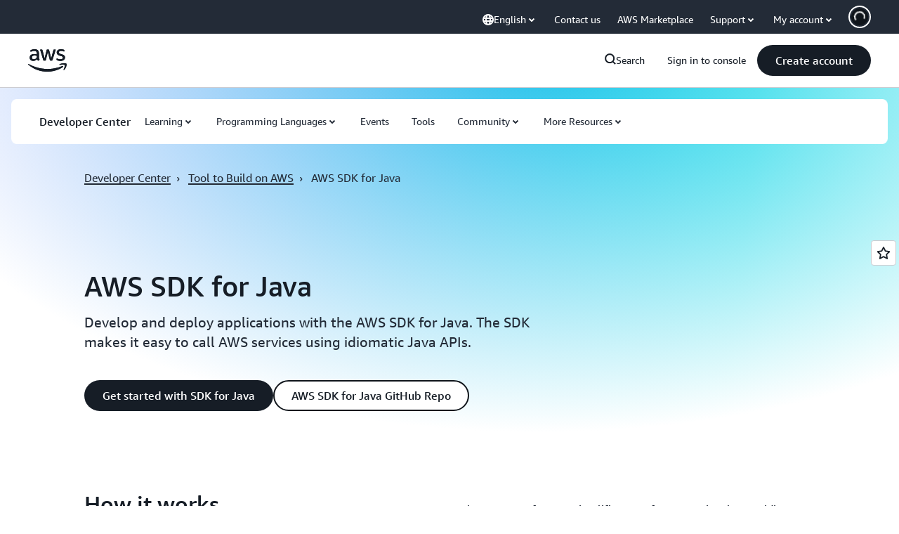

--- FILE ---
content_type: text/html;charset=UTF-8
request_url: https://amazonwebservicesinc.tt.omtrdc.net/m2/amazonwebservicesinc/ubox/raw?mboxPC=1770035565746-736975&mboxSession=1770035565745-21456&uniq=1770035565748-33514
body_size: -91
content:
{"url":"/en_US/optimization_testing/ccba-footer/master","campaignId":"610677","environmentId":"350","userPCId":"1770035565746-736975.44_0"}

--- FILE ---
content_type: text/javascript
request_url: https://t0.m.awsstatic.com/tmpl/awsm-rt/esm/templates/rt-qa-sampler/1.0.0/rt-qa-sampler.0d1d999e48.js
body_size: 190454
content:
var __create = Object.create;
var __defProp = Object.defineProperty;
var __getOwnPropDesc = Object.getOwnPropertyDescriptor;
var __getOwnPropNames = Object.getOwnPropertyNames;
var __getProtoOf = Object.getPrototypeOf;
var __hasOwnProp = Object.prototype.hasOwnProperty;
var __commonJS = (cb, mod) => function __require() {
  return mod || (0, cb[__getOwnPropNames(cb)[0]])((mod = { exports: {} }).exports, mod), mod.exports;
};
var __copyProps = (to, from, except, desc) => {
  if (from && typeof from === "object" || typeof from === "function") {
    for (let key of __getOwnPropNames(from))
      if (!__hasOwnProp.call(to, key) && key !== except)
        __defProp(to, key, { get: () => from[key], enumerable: !(desc = __getOwnPropDesc(from, key)) || desc.enumerable });
  }
  return to;
};
var __toESM = (mod, isNodeMode, target) => (target = mod != null ? __create(__getProtoOf(mod)) : {}, __copyProps(
  // If the importer is in node compatibility mode or this is not an ESM
  // file that has been converted to a CommonJS file using a Babel-
  // compatible transform (i.e. "__esModule" has not been set), then set
  // "default" to the CommonJS "module.exports" for node compatibility.
  isNodeMode || !mod || !mod.__esModule ? __defProp(target, "default", { value: mod, enumerable: true }) : target,
  mod
));

// node_modules/dayjs/dayjs.min.js
var require_dayjs_min = __commonJS({
  "node_modules/dayjs/dayjs.min.js"(exports, module) {
    "use strict";
    !function(t2, e2) {
      "object" == typeof exports && "undefined" != typeof module ? module.exports = e2() : false ? (void 0)(e2) : (t2 = "undefined" != typeof globalThis ? globalThis : t2 || self).dayjs = e2();
    }(exports, function() {
      "use strict";
      var t2 = 1e3, e2 = 6e4, n2 = 36e5, r3 = "millisecond", i2 = "second", s2 = "minute", u2 = "hour", a = "day", o2 = "week", c = "month", f = "quarter", h = "year", d = "date", l = "Invalid Date", $ = /^(\d{4})[-/]?(\d{1,2})?[-/]?(\d{0,2})[Tt\s]*(\d{1,2})?:?(\d{1,2})?:?(\d{1,2})?[.:]?(\d+)?$/, y = /\[([^\]]+)]|Y{1,4}|M{1,4}|D{1,2}|d{1,4}|H{1,2}|h{1,2}|a|A|m{1,2}|s{1,2}|Z{1,2}|SSS/g, M = { name: "en", weekdays: "Sunday_Monday_Tuesday_Wednesday_Thursday_Friday_Saturday".split("_"), months: "January_February_March_April_May_June_July_August_September_October_November_December".split("_"), ordinal: function(t3) {
        var e3 = ["th", "st", "nd", "rd"], n3 = t3 % 100;
        return "[" + t3 + (e3[(n3 - 20) % 10] || e3[n3] || e3[0]) + "]";
      } }, m = function(t3, e3, n3) {
        var r4 = String(t3);
        return !r4 || r4.length >= e3 ? t3 : "" + Array(e3 + 1 - r4.length).join(n3) + t3;
      }, v = { s: m, z: function(t3) {
        var e3 = -t3.utcOffset(), n3 = Math.abs(e3), r4 = Math.floor(n3 / 60), i3 = n3 % 60;
        return (e3 <= 0 ? "+" : "-") + m(r4, 2, "0") + ":" + m(i3, 2, "0");
      }, m: function t3(e3, n3) {
        if (e3.date() < n3.date())
          return -t3(n3, e3);
        var r4 = 12 * (n3.year() - e3.year()) + (n3.month() - e3.month()), i3 = e3.clone().add(r4, c), s3 = n3 - i3 < 0, u3 = e3.clone().add(r4 + (s3 ? -1 : 1), c);
        return +(-(r4 + (n3 - i3) / (s3 ? i3 - u3 : u3 - i3)) || 0);
      }, a: function(t3) {
        return t3 < 0 ? Math.ceil(t3) || 0 : Math.floor(t3);
      }, p: function(t3) {
        return { M: c, y: h, w: o2, d: a, D: d, h: u2, m: s2, s: i2, ms: r3, Q: f }[t3] || String(t3 || "").toLowerCase().replace(/s$/, "");
      }, u: function(t3) {
        return void 0 === t3;
      } }, g = "en", D = {};
      D[g] = M;
      var p = "$isDayjsObject", S = function(t3) {
        return t3 instanceof _ || !(!t3 || !t3[p]);
      }, w = function t3(e3, n3, r4) {
        var i3;
        if (!e3)
          return g;
        if ("string" == typeof e3) {
          var s3 = e3.toLowerCase();
          D[s3] && (i3 = s3), n3 && (D[s3] = n3, i3 = s3);
          var u3 = e3.split("-");
          if (!i3 && u3.length > 1)
            return t3(u3[0]);
        } else {
          var a2 = e3.name;
          D[a2] = e3, i3 = a2;
        }
        return !r4 && i3 && (g = i3), i3 || !r4 && g;
      }, O = function(t3, e3) {
        if (S(t3))
          return t3.clone();
        var n3 = "object" == typeof e3 ? e3 : {};
        return n3.date = t3, n3.args = arguments, new _(n3);
      }, b = v;
      b.l = w, b.i = S, b.w = function(t3, e3) {
        return O(t3, { locale: e3.$L, utc: e3.$u, x: e3.$x, $offset: e3.$offset });
      };
      var _ = function() {
        function M2(t3) {
          this.$L = w(t3.locale, null, true), this.parse(t3), this.$x = this.$x || t3.x || {}, this[p] = true;
        }
        var m2 = M2.prototype;
        return m2.parse = function(t3) {
          this.$d = function(t4) {
            var e3 = t4.date, n3 = t4.utc;
            if (null === e3)
              return /* @__PURE__ */ new Date(NaN);
            if (b.u(e3))
              return /* @__PURE__ */ new Date();
            if (e3 instanceof Date)
              return new Date(e3);
            if ("string" == typeof e3 && !/Z$/i.test(e3)) {
              var r4 = e3.match($);
              if (r4) {
                var i3 = r4[2] - 1 || 0, s3 = (r4[7] || "0").substring(0, 3);
                return n3 ? new Date(Date.UTC(r4[1], i3, r4[3] || 1, r4[4] || 0, r4[5] || 0, r4[6] || 0, s3)) : new Date(r4[1], i3, r4[3] || 1, r4[4] || 0, r4[5] || 0, r4[6] || 0, s3);
              }
            }
            return new Date(e3);
          }(t3), this.init();
        }, m2.init = function() {
          var t3 = this.$d;
          this.$y = t3.getFullYear(), this.$M = t3.getMonth(), this.$D = t3.getDate(), this.$W = t3.getDay(), this.$H = t3.getHours(), this.$m = t3.getMinutes(), this.$s = t3.getSeconds(), this.$ms = t3.getMilliseconds();
        }, m2.$utils = function() {
          return b;
        }, m2.isValid = function() {
          return !(this.$d.toString() === l);
        }, m2.isSame = function(t3, e3) {
          var n3 = O(t3);
          return this.startOf(e3) <= n3 && n3 <= this.endOf(e3);
        }, m2.isAfter = function(t3, e3) {
          return O(t3) < this.startOf(e3);
        }, m2.isBefore = function(t3, e3) {
          return this.endOf(e3) < O(t3);
        }, m2.$g = function(t3, e3, n3) {
          return b.u(t3) ? this[e3] : this.set(n3, t3);
        }, m2.unix = function() {
          return Math.floor(this.valueOf() / 1e3);
        }, m2.valueOf = function() {
          return this.$d.getTime();
        }, m2.startOf = function(t3, e3) {
          var n3 = this, r4 = !!b.u(e3) || e3, f2 = b.p(t3), l2 = function(t4, e4) {
            var i3 = b.w(n3.$u ? Date.UTC(n3.$y, e4, t4) : new Date(n3.$y, e4, t4), n3);
            return r4 ? i3 : i3.endOf(a);
          }, $2 = function(t4, e4) {
            return b.w(n3.toDate()[t4].apply(n3.toDate("s"), (r4 ? [0, 0, 0, 0] : [23, 59, 59, 999]).slice(e4)), n3);
          }, y2 = this.$W, M3 = this.$M, m3 = this.$D, v2 = "set" + (this.$u ? "UTC" : "");
          switch (f2) {
            case h:
              return r4 ? l2(1, 0) : l2(31, 11);
            case c:
              return r4 ? l2(1, M3) : l2(0, M3 + 1);
            case o2:
              var g2 = this.$locale().weekStart || 0, D2 = (y2 < g2 ? y2 + 7 : y2) - g2;
              return l2(r4 ? m3 - D2 : m3 + (6 - D2), M3);
            case a:
            case d:
              return $2(v2 + "Hours", 0);
            case u2:
              return $2(v2 + "Minutes", 1);
            case s2:
              return $2(v2 + "Seconds", 2);
            case i2:
              return $2(v2 + "Milliseconds", 3);
            default:
              return this.clone();
          }
        }, m2.endOf = function(t3) {
          return this.startOf(t3, false);
        }, m2.$set = function(t3, e3) {
          var n3, o3 = b.p(t3), f2 = "set" + (this.$u ? "UTC" : ""), l2 = (n3 = {}, n3[a] = f2 + "Date", n3[d] = f2 + "Date", n3[c] = f2 + "Month", n3[h] = f2 + "FullYear", n3[u2] = f2 + "Hours", n3[s2] = f2 + "Minutes", n3[i2] = f2 + "Seconds", n3[r3] = f2 + "Milliseconds", n3)[o3], $2 = o3 === a ? this.$D + (e3 - this.$W) : e3;
          if (o3 === c || o3 === h) {
            var y2 = this.clone().set(d, 1);
            y2.$d[l2]($2), y2.init(), this.$d = y2.set(d, Math.min(this.$D, y2.daysInMonth())).$d;
          } else
            l2 && this.$d[l2]($2);
          return this.init(), this;
        }, m2.set = function(t3, e3) {
          return this.clone().$set(t3, e3);
        }, m2.get = function(t3) {
          return this[b.p(t3)]();
        }, m2.add = function(r4, f2) {
          var d2, l2 = this;
          r4 = Number(r4);
          var $2 = b.p(f2), y2 = function(t3) {
            var e3 = O(l2);
            return b.w(e3.date(e3.date() + Math.round(t3 * r4)), l2);
          };
          if ($2 === c)
            return this.set(c, this.$M + r4);
          if ($2 === h)
            return this.set(h, this.$y + r4);
          if ($2 === a)
            return y2(1);
          if ($2 === o2)
            return y2(7);
          var M3 = (d2 = {}, d2[s2] = e2, d2[u2] = n2, d2[i2] = t2, d2)[$2] || 1, m3 = this.$d.getTime() + r4 * M3;
          return b.w(m3, this);
        }, m2.subtract = function(t3, e3) {
          return this.add(-1 * t3, e3);
        }, m2.format = function(t3) {
          var e3 = this, n3 = this.$locale();
          if (!this.isValid())
            return n3.invalidDate || l;
          var r4 = t3 || "YYYY-MM-DDTHH:mm:ssZ", i3 = b.z(this), s3 = this.$H, u3 = this.$m, a2 = this.$M, o3 = n3.weekdays, c2 = n3.months, f2 = n3.meridiem, h2 = function(t4, n4, i4, s4) {
            return t4 && (t4[n4] || t4(e3, r4)) || i4[n4].slice(0, s4);
          }, d2 = function(t4) {
            return b.s(s3 % 12 || 12, t4, "0");
          }, $2 = f2 || function(t4, e4, n4) {
            var r5 = t4 < 12 ? "AM" : "PM";
            return n4 ? r5.toLowerCase() : r5;
          };
          return r4.replace(y, function(t4, r5) {
            return r5 || function(t5) {
              switch (t5) {
                case "YY":
                  return String(e3.$y).slice(-2);
                case "YYYY":
                  return b.s(e3.$y, 4, "0");
                case "M":
                  return a2 + 1;
                case "MM":
                  return b.s(a2 + 1, 2, "0");
                case "MMM":
                  return h2(n3.monthsShort, a2, c2, 3);
                case "MMMM":
                  return h2(c2, a2);
                case "D":
                  return e3.$D;
                case "DD":
                  return b.s(e3.$D, 2, "0");
                case "d":
                  return String(e3.$W);
                case "dd":
                  return h2(n3.weekdaysMin, e3.$W, o3, 2);
                case "ddd":
                  return h2(n3.weekdaysShort, e3.$W, o3, 3);
                case "dddd":
                  return o3[e3.$W];
                case "H":
                  return String(s3);
                case "HH":
                  return b.s(s3, 2, "0");
                case "h":
                  return d2(1);
                case "hh":
                  return d2(2);
                case "a":
                  return $2(s3, u3, true);
                case "A":
                  return $2(s3, u3, false);
                case "m":
                  return String(u3);
                case "mm":
                  return b.s(u3, 2, "0");
                case "s":
                  return String(e3.$s);
                case "ss":
                  return b.s(e3.$s, 2, "0");
                case "SSS":
                  return b.s(e3.$ms, 3, "0");
                case "Z":
                  return i3;
              }
              return null;
            }(t4) || i3.replace(":", "");
          });
        }, m2.utcOffset = function() {
          return 15 * -Math.round(this.$d.getTimezoneOffset() / 15);
        }, m2.diff = function(r4, d2, l2) {
          var $2, y2 = this, M3 = b.p(d2), m3 = O(r4), v2 = (m3.utcOffset() - this.utcOffset()) * e2, g2 = this - m3, D2 = function() {
            return b.m(y2, m3);
          };
          switch (M3) {
            case h:
              $2 = D2() / 12;
              break;
            case c:
              $2 = D2();
              break;
            case f:
              $2 = D2() / 3;
              break;
            case o2:
              $2 = (g2 - v2) / 6048e5;
              break;
            case a:
              $2 = (g2 - v2) / 864e5;
              break;
            case u2:
              $2 = g2 / n2;
              break;
            case s2:
              $2 = g2 / e2;
              break;
            case i2:
              $2 = g2 / t2;
              break;
            default:
              $2 = g2;
          }
          return l2 ? $2 : b.a($2);
        }, m2.daysInMonth = function() {
          return this.endOf(c).$D;
        }, m2.$locale = function() {
          return D[this.$L];
        }, m2.locale = function(t3, e3) {
          if (!t3)
            return this.$L;
          var n3 = this.clone(), r4 = w(t3, e3, true);
          return r4 && (n3.$L = r4), n3;
        }, m2.clone = function() {
          return b.w(this.$d, this);
        }, m2.toDate = function() {
          return new Date(this.valueOf());
        }, m2.toJSON = function() {
          return this.isValid() ? this.toISOString() : null;
        }, m2.toISOString = function() {
          return this.$d.toISOString();
        }, m2.toString = function() {
          return this.$d.toUTCString();
        }, M2;
      }(), k = _.prototype;
      return O.prototype = k, [["$ms", r3], ["$s", i2], ["$m", s2], ["$H", u2], ["$W", a], ["$M", c], ["$y", h], ["$D", d]].forEach(function(t3) {
        k[t3[1]] = function(e3) {
          return this.$g(e3, t3[0], t3[1]);
        };
      }), O.extend = function(t3, e3) {
        return t3.$i || (t3(e3, _, O), t3.$i = true), O;
      }, O.locale = w, O.isDayjs = S, O.unix = function(t3) {
        return O(1e3 * t3);
      }, O.en = D[g], O.Ls = D, O.p = {}, O;
    });
  }
});

// node_modules/dayjs/plugin/customParseFormat.js
var require_customParseFormat = __commonJS({
  "node_modules/dayjs/plugin/customParseFormat.js"(exports, module) {
    "use strict";
    !function(e2, t2) {
      "object" == typeof exports && "undefined" != typeof module ? module.exports = t2() : false ? (void 0)(t2) : (e2 = "undefined" != typeof globalThis ? globalThis : e2 || self).dayjs_plugin_customParseFormat = t2();
    }(exports, function() {
      "use strict";
      var e2 = { LTS: "h:mm:ss A", LT: "h:mm A", L: "MM/DD/YYYY", LL: "MMMM D, YYYY", LLL: "MMMM D, YYYY h:mm A", LLLL: "dddd, MMMM D, YYYY h:mm A" }, t2 = /(\[[^[]*\])|([-_:/.,()\s]+)|(A|a|Q|YYYY|YY?|ww?|MM?M?M?|Do|DD?|hh?|HH?|mm?|ss?|S{1,3}|z|ZZ?)/g, n2 = /\d/, r3 = /\d\d/, i2 = /\d\d?/, o2 = /\d*[^-_:/,()\s\d]+/, s2 = {}, a = function(e3) {
        return (e3 = +e3) + (e3 > 68 ? 1900 : 2e3);
      };
      var f = function(e3) {
        return function(t3) {
          this[e3] = +t3;
        };
      }, h = [/[+-]\d\d:?(\d\d)?|Z/, function(e3) {
        (this.zone || (this.zone = {})).offset = function(e4) {
          if (!e4)
            return 0;
          if ("Z" === e4)
            return 0;
          var t3 = e4.match(/([+-]|\d\d)/g), n3 = 60 * t3[1] + (+t3[2] || 0);
          return 0 === n3 ? 0 : "+" === t3[0] ? -n3 : n3;
        }(e3);
      }], u2 = function(e3) {
        var t3 = s2[e3];
        return t3 && (t3.indexOf ? t3 : t3.s.concat(t3.f));
      }, d = function(e3, t3) {
        var n3, r4 = s2.meridiem;
        if (r4) {
          for (var i3 = 1; i3 <= 24; i3 += 1)
            if (e3.indexOf(r4(i3, 0, t3)) > -1) {
              n3 = i3 > 12;
              break;
            }
        } else
          n3 = e3 === (t3 ? "pm" : "PM");
        return n3;
      }, c = { A: [o2, function(e3) {
        this.afternoon = d(e3, false);
      }], a: [o2, function(e3) {
        this.afternoon = d(e3, true);
      }], Q: [n2, function(e3) {
        this.month = 3 * (e3 - 1) + 1;
      }], S: [n2, function(e3) {
        this.milliseconds = 100 * +e3;
      }], SS: [r3, function(e3) {
        this.milliseconds = 10 * +e3;
      }], SSS: [/\d{3}/, function(e3) {
        this.milliseconds = +e3;
      }], s: [i2, f("seconds")], ss: [i2, f("seconds")], m: [i2, f("minutes")], mm: [i2, f("minutes")], H: [i2, f("hours")], h: [i2, f("hours")], HH: [i2, f("hours")], hh: [i2, f("hours")], D: [i2, f("day")], DD: [r3, f("day")], Do: [o2, function(e3) {
        var t3 = s2.ordinal, n3 = e3.match(/\d+/);
        if (this.day = n3[0], t3)
          for (var r4 = 1; r4 <= 31; r4 += 1)
            t3(r4).replace(/\[|\]/g, "") === e3 && (this.day = r4);
      }], w: [i2, f("week")], ww: [r3, f("week")], M: [i2, f("month")], MM: [r3, f("month")], MMM: [o2, function(e3) {
        var t3 = u2("months"), n3 = (u2("monthsShort") || t3.map(function(e4) {
          return e4.slice(0, 3);
        })).indexOf(e3) + 1;
        if (n3 < 1)
          throw new Error();
        this.month = n3 % 12 || n3;
      }], MMMM: [o2, function(e3) {
        var t3 = u2("months").indexOf(e3) + 1;
        if (t3 < 1)
          throw new Error();
        this.month = t3 % 12 || t3;
      }], Y: [/[+-]?\d+/, f("year")], YY: [r3, function(e3) {
        this.year = a(e3);
      }], YYYY: [/\d{4}/, f("year")], Z: h, ZZ: h };
      function l(n3) {
        var r4, i3;
        r4 = n3, i3 = s2 && s2.formats;
        for (var o3 = (n3 = r4.replace(/(\[[^\]]+])|(LTS?|l{1,4}|L{1,4})/g, function(t3, n4, r5) {
          var o4 = r5 && r5.toUpperCase();
          return n4 || i3[r5] || e2[r5] || i3[o4].replace(/(\[[^\]]+])|(MMMM|MM|DD|dddd)/g, function(e3, t4, n5) {
            return t4 || n5.slice(1);
          });
        })).match(t2), a2 = o3.length, f2 = 0; f2 < a2; f2 += 1) {
          var h2 = o3[f2], u3 = c[h2], d2 = u3 && u3[0], l2 = u3 && u3[1];
          o3[f2] = l2 ? { regex: d2, parser: l2 } : h2.replace(/^\[|\]$/g, "");
        }
        return function(e3) {
          for (var t3 = {}, n4 = 0, r5 = 0; n4 < a2; n4 += 1) {
            var i4 = o3[n4];
            if ("string" == typeof i4)
              r5 += i4.length;
            else {
              var s3 = i4.regex, f3 = i4.parser, h3 = e3.slice(r5), u4 = s3.exec(h3)[0];
              f3.call(t3, u4), e3 = e3.replace(u4, "");
            }
          }
          return function(e4) {
            var t4 = e4.afternoon;
            if (void 0 !== t4) {
              var n5 = e4.hours;
              t4 ? n5 < 12 && (e4.hours += 12) : 12 === n5 && (e4.hours = 0), delete e4.afternoon;
            }
          }(t3), t3;
        };
      }
      return function(e3, t3, n3) {
        n3.p.customParseFormat = true, e3 && e3.parseTwoDigitYear && (a = e3.parseTwoDigitYear);
        var r4 = t3.prototype, i3 = r4.parse;
        r4.parse = function(e4) {
          var t4 = e4.date, r5 = e4.utc, o3 = e4.args;
          this.$u = r5;
          var a2 = o3[1];
          if ("string" == typeof a2) {
            var f2 = true === o3[2], h2 = true === o3[3], u3 = f2 || h2, d2 = o3[2];
            h2 && (d2 = o3[2]), s2 = this.$locale(), !f2 && d2 && (s2 = n3.Ls[d2]), this.$d = function(e5, t5, n4, r6) {
              try {
                if (["x", "X"].indexOf(t5) > -1)
                  return new Date(("X" === t5 ? 1e3 : 1) * e5);
                var i4 = l(t5)(e5), o4 = i4.year, s3 = i4.month, a3 = i4.day, f3 = i4.hours, h3 = i4.minutes, u4 = i4.seconds, d3 = i4.milliseconds, c3 = i4.zone, m2 = i4.week, M2 = /* @__PURE__ */ new Date(), Y = a3 || (o4 || s3 ? 1 : M2.getDate()), p = o4 || M2.getFullYear(), v = 0;
                o4 && !s3 || (v = s3 > 0 ? s3 - 1 : M2.getMonth());
                var D, w = f3 || 0, g = h3 || 0, y = u4 || 0, L = d3 || 0;
                return c3 ? new Date(Date.UTC(p, v, Y, w, g, y, L + 60 * c3.offset * 1e3)) : n4 ? new Date(Date.UTC(p, v, Y, w, g, y, L)) : (D = new Date(p, v, Y, w, g, y, L), m2 && (D = r6(D).week(m2).toDate()), D);
              } catch (e6) {
                return /* @__PURE__ */ new Date("");
              }
            }(t4, a2, r5, n3), this.init(), d2 && true !== d2 && (this.$L = this.locale(d2).$L), u3 && t4 != this.format(a2) && (this.$d = /* @__PURE__ */ new Date("")), s2 = {};
          } else if (a2 instanceof Array)
            for (var c2 = a2.length, m = 1; m <= c2; m += 1) {
              o3[1] = a2[m - 1];
              var M = n3.apply(this, o3);
              if (M.isValid()) {
                this.$d = M.$d, this.$L = M.$L, this.init();
                break;
              }
              m === c2 && (this.$d = /* @__PURE__ */ new Date(""));
            }
          else
            i3.call(this, e4);
        };
      };
    });
  }
});

// node_modules/dayjs/plugin/localizedFormat.js
var require_localizedFormat = __commonJS({
  "node_modules/dayjs/plugin/localizedFormat.js"(exports, module) {
    "use strict";
    !function(e2, t2) {
      "object" == typeof exports && "undefined" != typeof module ? module.exports = t2() : false ? (void 0)(t2) : (e2 = "undefined" != typeof globalThis ? globalThis : e2 || self).dayjs_plugin_localizedFormat = t2();
    }(exports, function() {
      "use strict";
      var e2 = { LTS: "h:mm:ss A", LT: "h:mm A", L: "MM/DD/YYYY", LL: "MMMM D, YYYY", LLL: "MMMM D, YYYY h:mm A", LLLL: "dddd, MMMM D, YYYY h:mm A" };
      return function(t2, o2, n2) {
        var r3 = o2.prototype, i2 = r3.format;
        n2.en.formats = e2, r3.format = function(t3) {
          void 0 === t3 && (t3 = "YYYY-MM-DDTHH:mm:ssZ");
          var o3 = this.$locale().formats, n3 = function(t4, o4) {
            return t4.replace(/(\[[^\]]+])|(LTS?|l{1,4}|L{1,4})/g, function(t5, n4, r4) {
              var i3 = r4 && r4.toUpperCase();
              return n4 || o4[r4] || e2[r4] || o4[i3].replace(/(\[[^\]]+])|(MMMM|MM|DD|dddd)/g, function(e3, t6, o5) {
                return t6 || o5.slice(1);
              });
            });
          }(t3, void 0 === o3 ? {} : o3);
          return i2.call(this, n3);
        };
      };
    });
  }
});

// node_modules/dayjs/plugin/advancedFormat.js
var require_advancedFormat = __commonJS({
  "node_modules/dayjs/plugin/advancedFormat.js"(exports, module) {
    "use strict";
    !function(e2, t2) {
      "object" == typeof exports && "undefined" != typeof module ? module.exports = t2() : false ? (void 0)(t2) : (e2 = "undefined" != typeof globalThis ? globalThis : e2 || self).dayjs_plugin_advancedFormat = t2();
    }(exports, function() {
      "use strict";
      return function(e2, t2) {
        var r3 = t2.prototype, n2 = r3.format;
        r3.format = function(e3) {
          var t3 = this, r4 = this.$locale();
          if (!this.isValid())
            return n2.bind(this)(e3);
          var s2 = this.$utils(), a = (e3 || "YYYY-MM-DDTHH:mm:ssZ").replace(/\[([^\]]+)]|Q|wo|ww|w|WW|W|zzz|z|gggg|GGGG|Do|X|x|k{1,2}|S/g, function(e4) {
            switch (e4) {
              case "Q":
                return Math.ceil((t3.$M + 1) / 3);
              case "Do":
                return r4.ordinal(t3.$D);
              case "gggg":
                return t3.weekYear();
              case "GGGG":
                return t3.isoWeekYear();
              case "wo":
                return r4.ordinal(t3.week(), "W");
              case "w":
              case "ww":
                return s2.s(t3.week(), "w" === e4 ? 1 : 2, "0");
              case "W":
              case "WW":
                return s2.s(t3.isoWeek(), "W" === e4 ? 1 : 2, "0");
              case "k":
              case "kk":
                return s2.s(String(0 === t3.$H ? 24 : t3.$H), "k" === e4 ? 1 : 2, "0");
              case "X":
                return Math.floor(t3.$d.getTime() / 1e3);
              case "x":
                return t3.$d.getTime();
              case "z":
                return "[" + t3.offsetName() + "]";
              case "zzz":
                return "[" + t3.offsetName("long") + "]";
              default:
                return e4;
            }
          });
          return n2.bind(this)(a);
        };
      };
    });
  }
});

// node_modules/dayjs/locale/ar-sa.js
var require_ar_sa = __commonJS({
  "node_modules/dayjs/locale/ar-sa.js"(exports, module) {
    "use strict";
    !function(_, e2) {
      "object" == typeof exports && "undefined" != typeof module ? module.exports = e2(require_dayjs_min()) : false ? (void 0)(["dayjs"], e2) : (_ = "undefined" != typeof globalThis ? globalThis : _ || self).dayjs_locale_ar_sa = e2(_.dayjs);
    }(exports, function(_) {
      "use strict";
      function e2(_2) {
        return _2 && "object" == typeof _2 && "default" in _2 ? _2 : { default: _2 };
      }
      var t2 = e2(_), d = { name: "ar-sa", weekdays: "\u0627\u0644\u0623\u062D\u062F_\u0627\u0644\u0625\u062B\u0646\u064A\u0646_\u0627\u0644\u062B\u0644\u0627\u062B\u0627\u0621_\u0627\u0644\u0623\u0631\u0628\u0639\u0627\u0621_\u0627\u0644\u062E\u0645\u064A\u0633_\u0627\u0644\u062C\u0645\u0639\u0629_\u0627\u0644\u0633\u0628\u062A".split("_"), months: "\u064A\u0646\u0627\u064A\u0631_\u0641\u0628\u0631\u0627\u064A\u0631_\u0645\u0627\u0631\u0633_\u0623\u0628\u0631\u064A\u0644_\u0645\u0627\u064A\u0648_\u064A\u0648\u0646\u064A\u0648_\u064A\u0648\u0644\u064A\u0648_\u0623\u063A\u0633\u0637\u0633_\u0633\u0628\u062A\u0645\u0628\u0631_\u0623\u0643\u062A\u0648\u0628\u0631_\u0646\u0648\u0641\u0645\u0628\u0631_\u062F\u064A\u0633\u0645\u0628\u0631".split("_"), weekdaysShort: "\u0623\u062D\u062F_\u0625\u062B\u0646\u064A\u0646_\u062B\u0644\u0627\u062B\u0627\u0621_\u0623\u0631\u0628\u0639\u0627\u0621_\u062E\u0645\u064A\u0633_\u062C\u0645\u0639\u0629_\u0633\u0628\u062A".split("_"), monthsShort: "\u064A\u0646\u0627\u064A\u0631_\u0641\u0628\u0631\u0627\u064A\u0631_\u0645\u0627\u0631\u0633_\u0623\u0628\u0631\u064A\u0644_\u0645\u0627\u064A\u0648_\u064A\u0648\u0646\u064A\u0648_\u064A\u0648\u0644\u064A\u0648_\u0623\u063A\u0633\u0637\u0633_\u0633\u0628\u062A\u0645\u0628\u0631_\u0623\u0643\u062A\u0648\u0628\u0631_\u0646\u0648\u0641\u0645\u0628\u0631_\u062F\u064A\u0633\u0645\u0628\u0631".split("_"), weekdaysMin: "\u062D_\u0646_\u062B_\u0631_\u062E_\u062C_\u0633".split("_"), ordinal: function(_2) {
        return _2;
      }, formats: { LT: "HH:mm", LTS: "HH:mm:ss", L: "DD/MM/YYYY", LL: "D MMMM YYYY", LLL: "D MMMM YYYY HH:mm", LLLL: "dddd D MMMM YYYY HH:mm" }, meridiem: function(_2) {
        return _2 > 12 ? "\u0645" : "\u0635";
      }, relativeTime: { future: "\u0641\u064A %s", past: "\u0645\u0646\u0630 %s", s: "\u062B\u0648\u0627\u0646", m: "\u062F\u0642\u064A\u0642\u0629", mm: "%d \u062F\u0642\u0627\u0626\u0642", h: "\u0633\u0627\u0639\u0629", hh: "%d \u0633\u0627\u0639\u0627\u062A", d: "\u064A\u0648\u0645", dd: "%d \u0623\u064A\u0627\u0645", M: "\u0634\u0647\u0631", MM: "%d \u0623\u0634\u0647\u0631", y: "\u0633\u0646\u0629", yy: "%d \u0633\u0646\u0648\u0627\u062A" } };
      return t2.default.locale(d, null, true), d;
    });
  }
});

// node_modules/dayjs/locale/de.js
var require_de = __commonJS({
  "node_modules/dayjs/locale/de.js"(exports, module) {
    "use strict";
    !function(e2, n2) {
      "object" == typeof exports && "undefined" != typeof module ? module.exports = n2(require_dayjs_min()) : false ? (void 0)(["dayjs"], n2) : (e2 = "undefined" != typeof globalThis ? globalThis : e2 || self).dayjs_locale_de = n2(e2.dayjs);
    }(exports, function(e2) {
      "use strict";
      function n2(e3) {
        return e3 && "object" == typeof e3 && "default" in e3 ? e3 : { default: e3 };
      }
      var t2 = n2(e2), a = { s: "ein paar Sekunden", m: ["eine Minute", "einer Minute"], mm: "%d Minuten", h: ["eine Stunde", "einer Stunde"], hh: "%d Stunden", d: ["ein Tag", "einem Tag"], dd: ["%d Tage", "%d Tagen"], M: ["ein Monat", "einem Monat"], MM: ["%d Monate", "%d Monaten"], y: ["ein Jahr", "einem Jahr"], yy: ["%d Jahre", "%d Jahren"] };
      function i2(e3, n3, t3) {
        var i3 = a[t3];
        return Array.isArray(i3) && (i3 = i3[n3 ? 0 : 1]), i3.replace("%d", e3);
      }
      var r3 = { name: "de", weekdays: "Sonntag_Montag_Dienstag_Mittwoch_Donnerstag_Freitag_Samstag".split("_"), weekdaysShort: "So._Mo._Di._Mi._Do._Fr._Sa.".split("_"), weekdaysMin: "So_Mo_Di_Mi_Do_Fr_Sa".split("_"), months: "Januar_Februar_M\xE4rz_April_Mai_Juni_Juli_August_September_Oktober_November_Dezember".split("_"), monthsShort: "Jan._Feb._M\xE4rz_Apr._Mai_Juni_Juli_Aug._Sept._Okt._Nov._Dez.".split("_"), ordinal: function(e3) {
        return e3 + ".";
      }, weekStart: 1, yearStart: 4, formats: { LTS: "HH:mm:ss", LT: "HH:mm", L: "DD.MM.YYYY", LL: "D. MMMM YYYY", LLL: "D. MMMM YYYY HH:mm", LLLL: "dddd, D. MMMM YYYY HH:mm" }, relativeTime: { future: "in %s", past: "vor %s", s: i2, m: i2, mm: i2, h: i2, hh: i2, d: i2, dd: i2, M: i2, MM: i2, y: i2, yy: i2 } };
      return t2.default.locale(r3, null, true), r3;
    });
  }
});

// node_modules/dayjs/locale/es.js
var require_es = __commonJS({
  "node_modules/dayjs/locale/es.js"(exports, module) {
    "use strict";
    !function(e2, o2) {
      "object" == typeof exports && "undefined" != typeof module ? module.exports = o2(require_dayjs_min()) : false ? (void 0)(["dayjs"], o2) : (e2 = "undefined" != typeof globalThis ? globalThis : e2 || self).dayjs_locale_es = o2(e2.dayjs);
    }(exports, function(e2) {
      "use strict";
      function o2(e3) {
        return e3 && "object" == typeof e3 && "default" in e3 ? e3 : { default: e3 };
      }
      var s2 = o2(e2), d = { name: "es", monthsShort: "ene_feb_mar_abr_may_jun_jul_ago_sep_oct_nov_dic".split("_"), weekdays: "domingo_lunes_martes_mi\xE9rcoles_jueves_viernes_s\xE1bado".split("_"), weekdaysShort: "dom._lun._mar._mi\xE9._jue._vie._s\xE1b.".split("_"), weekdaysMin: "do_lu_ma_mi_ju_vi_s\xE1".split("_"), months: "enero_febrero_marzo_abril_mayo_junio_julio_agosto_septiembre_octubre_noviembre_diciembre".split("_"), weekStart: 1, formats: { LT: "H:mm", LTS: "H:mm:ss", L: "DD/MM/YYYY", LL: "D [de] MMMM [de] YYYY", LLL: "D [de] MMMM [de] YYYY H:mm", LLLL: "dddd, D [de] MMMM [de] YYYY H:mm" }, relativeTime: { future: "en %s", past: "hace %s", s: "unos segundos", m: "un minuto", mm: "%d minutos", h: "una hora", hh: "%d horas", d: "un d\xEDa", dd: "%d d\xEDas", M: "un mes", MM: "%d meses", y: "un a\xF1o", yy: "%d a\xF1os" }, ordinal: function(e3) {
        return e3 + "\xBA";
      } };
      return s2.default.locale(d, null, true), d;
    });
  }
});

// node_modules/dayjs/locale/fr.js
var require_fr = __commonJS({
  "node_modules/dayjs/locale/fr.js"(exports, module) {
    "use strict";
    !function(e2, n2) {
      "object" == typeof exports && "undefined" != typeof module ? module.exports = n2(require_dayjs_min()) : false ? (void 0)(["dayjs"], n2) : (e2 = "undefined" != typeof globalThis ? globalThis : e2 || self).dayjs_locale_fr = n2(e2.dayjs);
    }(exports, function(e2) {
      "use strict";
      function n2(e3) {
        return e3 && "object" == typeof e3 && "default" in e3 ? e3 : { default: e3 };
      }
      var t2 = n2(e2), i2 = { name: "fr", weekdays: "dimanche_lundi_mardi_mercredi_jeudi_vendredi_samedi".split("_"), weekdaysShort: "dim._lun._mar._mer._jeu._ven._sam.".split("_"), weekdaysMin: "di_lu_ma_me_je_ve_sa".split("_"), months: "janvier_f\xE9vrier_mars_avril_mai_juin_juillet_ao\xFBt_septembre_octobre_novembre_d\xE9cembre".split("_"), monthsShort: "janv._f\xE9vr._mars_avr._mai_juin_juil._ao\xFBt_sept._oct._nov._d\xE9c.".split("_"), weekStart: 1, yearStart: 4, formats: { LT: "HH:mm", LTS: "HH:mm:ss", L: "DD/MM/YYYY", LL: "D MMMM YYYY", LLL: "D MMMM YYYY HH:mm", LLLL: "dddd D MMMM YYYY HH:mm" }, relativeTime: { future: "dans %s", past: "il y a %s", s: "quelques secondes", m: "une minute", mm: "%d minutes", h: "une heure", hh: "%d heures", d: "un jour", dd: "%d jours", M: "un mois", MM: "%d mois", y: "un an", yy: "%d ans" }, ordinal: function(e3) {
        return "" + e3 + (1 === e3 ? "er" : "");
      } };
      return t2.default.locale(i2, null, true), i2;
    });
  }
});

// node_modules/dayjs/locale/id.js
var require_id = __commonJS({
  "node_modules/dayjs/locale/id.js"(exports, module) {
    "use strict";
    !function(e2, a) {
      "object" == typeof exports && "undefined" != typeof module ? module.exports = a(require_dayjs_min()) : false ? (void 0)(["dayjs"], a) : (e2 = "undefined" != typeof globalThis ? globalThis : e2 || self).dayjs_locale_id = a(e2.dayjs);
    }(exports, function(e2) {
      "use strict";
      function a(e3) {
        return e3 && "object" == typeof e3 && "default" in e3 ? e3 : { default: e3 };
      }
      var t2 = a(e2), _ = { name: "id", weekdays: "Minggu_Senin_Selasa_Rabu_Kamis_Jumat_Sabtu".split("_"), months: "Januari_Februari_Maret_April_Mei_Juni_Juli_Agustus_September_Oktober_November_Desember".split("_"), weekdaysShort: "Min_Sen_Sel_Rab_Kam_Jum_Sab".split("_"), monthsShort: "Jan_Feb_Mar_Apr_Mei_Jun_Jul_Agt_Sep_Okt_Nov_Des".split("_"), weekdaysMin: "Mg_Sn_Sl_Rb_Km_Jm_Sb".split("_"), weekStart: 1, formats: { LT: "HH.mm", LTS: "HH.mm.ss", L: "DD/MM/YYYY", LL: "D MMMM YYYY", LLL: "D MMMM YYYY [pukul] HH.mm", LLLL: "dddd, D MMMM YYYY [pukul] HH.mm" }, relativeTime: { future: "dalam %s", past: "%s yang lalu", s: "beberapa detik", m: "semenit", mm: "%d menit", h: "sejam", hh: "%d jam", d: "sehari", dd: "%d hari", M: "sebulan", MM: "%d bulan", y: "setahun", yy: "%d tahun" }, ordinal: function(e3) {
        return e3 + ".";
      } };
      return t2.default.locale(_, null, true), _;
    });
  }
});

// node_modules/dayjs/locale/it.js
var require_it = __commonJS({
  "node_modules/dayjs/locale/it.js"(exports, module) {
    "use strict";
    !function(e2, o2) {
      "object" == typeof exports && "undefined" != typeof module ? module.exports = o2(require_dayjs_min()) : false ? (void 0)(["dayjs"], o2) : (e2 = "undefined" != typeof globalThis ? globalThis : e2 || self).dayjs_locale_it = o2(e2.dayjs);
    }(exports, function(e2) {
      "use strict";
      function o2(e3) {
        return e3 && "object" == typeof e3 && "default" in e3 ? e3 : { default: e3 };
      }
      var t2 = o2(e2), n2 = { name: "it", weekdays: "domenica_luned\xEC_marted\xEC_mercoled\xEC_gioved\xEC_venerd\xEC_sabato".split("_"), weekdaysShort: "dom_lun_mar_mer_gio_ven_sab".split("_"), weekdaysMin: "do_lu_ma_me_gi_ve_sa".split("_"), months: "gennaio_febbraio_marzo_aprile_maggio_giugno_luglio_agosto_settembre_ottobre_novembre_dicembre".split("_"), weekStart: 1, monthsShort: "gen_feb_mar_apr_mag_giu_lug_ago_set_ott_nov_dic".split("_"), formats: { LT: "HH:mm", LTS: "HH:mm:ss", L: "DD/MM/YYYY", LL: "D MMMM YYYY", LLL: "D MMMM YYYY HH:mm", LLLL: "dddd D MMMM YYYY HH:mm" }, relativeTime: { future: "tra %s", past: "%s fa", s: "qualche secondo", m: "un minuto", mm: "%d minuti", h: "un' ora", hh: "%d ore", d: "un giorno", dd: "%d giorni", M: "un mese", MM: "%d mesi", y: "un anno", yy: "%d anni" }, ordinal: function(e3) {
        return e3 + "\xBA";
      } };
      return t2.default.locale(n2, null, true), n2;
    });
  }
});

// node_modules/dayjs/locale/ja.js
var require_ja = __commonJS({
  "node_modules/dayjs/locale/ja.js"(exports, module) {
    "use strict";
    !function(e2, _) {
      "object" == typeof exports && "undefined" != typeof module ? module.exports = _(require_dayjs_min()) : false ? (void 0)(["dayjs"], _) : (e2 = "undefined" != typeof globalThis ? globalThis : e2 || self).dayjs_locale_ja = _(e2.dayjs);
    }(exports, function(e2) {
      "use strict";
      function _(e3) {
        return e3 && "object" == typeof e3 && "default" in e3 ? e3 : { default: e3 };
      }
      var t2 = _(e2), d = { name: "ja", weekdays: "\u65E5\u66DC\u65E5_\u6708\u66DC\u65E5_\u706B\u66DC\u65E5_\u6C34\u66DC\u65E5_\u6728\u66DC\u65E5_\u91D1\u66DC\u65E5_\u571F\u66DC\u65E5".split("_"), weekdaysShort: "\u65E5_\u6708_\u706B_\u6C34_\u6728_\u91D1_\u571F".split("_"), weekdaysMin: "\u65E5_\u6708_\u706B_\u6C34_\u6728_\u91D1_\u571F".split("_"), months: "1\u6708_2\u6708_3\u6708_4\u6708_5\u6708_6\u6708_7\u6708_8\u6708_9\u6708_10\u6708_11\u6708_12\u6708".split("_"), monthsShort: "1\u6708_2\u6708_3\u6708_4\u6708_5\u6708_6\u6708_7\u6708_8\u6708_9\u6708_10\u6708_11\u6708_12\u6708".split("_"), ordinal: function(e3) {
        return e3 + "\u65E5";
      }, formats: { LT: "HH:mm", LTS: "HH:mm:ss", L: "YYYY/MM/DD", LL: "YYYY\u5E74M\u6708D\u65E5", LLL: "YYYY\u5E74M\u6708D\u65E5 HH:mm", LLLL: "YYYY\u5E74M\u6708D\u65E5 dddd HH:mm", l: "YYYY/MM/DD", ll: "YYYY\u5E74M\u6708D\u65E5", lll: "YYYY\u5E74M\u6708D\u65E5 HH:mm", llll: "YYYY\u5E74M\u6708D\u65E5(ddd) HH:mm" }, meridiem: function(e3) {
        return e3 < 12 ? "\u5348\u524D" : "\u5348\u5F8C";
      }, relativeTime: { future: "%s\u5F8C", past: "%s\u524D", s: "\u6570\u79D2", m: "1\u5206", mm: "%d\u5206", h: "1\u6642\u9593", hh: "%d\u6642\u9593", d: "1\u65E5", dd: "%d\u65E5", M: "1\u30F6\u6708", MM: "%d\u30F6\u6708", y: "1\u5E74", yy: "%d\u5E74" } };
      return t2.default.locale(d, null, true), d;
    });
  }
});

// node_modules/dayjs/locale/ko.js
var require_ko = __commonJS({
  "node_modules/dayjs/locale/ko.js"(exports, module) {
    "use strict";
    !function(e2, _) {
      "object" == typeof exports && "undefined" != typeof module ? module.exports = _(require_dayjs_min()) : false ? (void 0)(["dayjs"], _) : (e2 = "undefined" != typeof globalThis ? globalThis : e2 || self).dayjs_locale_ko = _(e2.dayjs);
    }(exports, function(e2) {
      "use strict";
      function _(e3) {
        return e3 && "object" == typeof e3 && "default" in e3 ? e3 : { default: e3 };
      }
      var d = _(e2), t2 = { name: "ko", weekdays: "\uC77C\uC694\uC77C_\uC6D4\uC694\uC77C_\uD654\uC694\uC77C_\uC218\uC694\uC77C_\uBAA9\uC694\uC77C_\uAE08\uC694\uC77C_\uD1A0\uC694\uC77C".split("_"), weekdaysShort: "\uC77C_\uC6D4_\uD654_\uC218_\uBAA9_\uAE08_\uD1A0".split("_"), weekdaysMin: "\uC77C_\uC6D4_\uD654_\uC218_\uBAA9_\uAE08_\uD1A0".split("_"), months: "1\uC6D4_2\uC6D4_3\uC6D4_4\uC6D4_5\uC6D4_6\uC6D4_7\uC6D4_8\uC6D4_9\uC6D4_10\uC6D4_11\uC6D4_12\uC6D4".split("_"), monthsShort: "1\uC6D4_2\uC6D4_3\uC6D4_4\uC6D4_5\uC6D4_6\uC6D4_7\uC6D4_8\uC6D4_9\uC6D4_10\uC6D4_11\uC6D4_12\uC6D4".split("_"), ordinal: function(e3) {
        return e3 + "\uC77C";
      }, formats: { LT: "A h:mm", LTS: "A h:mm:ss", L: "YYYY.MM.DD.", LL: "YYYY\uB144 MMMM D\uC77C", LLL: "YYYY\uB144 MMMM D\uC77C A h:mm", LLLL: "YYYY\uB144 MMMM D\uC77C dddd A h:mm", l: "YYYY.MM.DD.", ll: "YYYY\uB144 MMMM D\uC77C", lll: "YYYY\uB144 MMMM D\uC77C A h:mm", llll: "YYYY\uB144 MMMM D\uC77C dddd A h:mm" }, meridiem: function(e3) {
        return e3 < 12 ? "\uC624\uC804" : "\uC624\uD6C4";
      }, relativeTime: { future: "%s \uD6C4", past: "%s \uC804", s: "\uBA87 \uCD08", m: "1\uBD84", mm: "%d\uBD84", h: "\uD55C \uC2DC\uAC04", hh: "%d\uC2DC\uAC04", d: "\uD558\uB8E8", dd: "%d\uC77C", M: "\uD55C \uB2EC", MM: "%d\uB2EC", y: "\uC77C \uB144", yy: "%d\uB144" } };
      return d.default.locale(t2, null, true), t2;
    });
  }
});

// node_modules/dayjs/locale/pt-br.js
var require_pt_br = __commonJS({
  "node_modules/dayjs/locale/pt-br.js"(exports, module) {
    "use strict";
    !function(e2, o2) {
      "object" == typeof exports && "undefined" != typeof module ? module.exports = o2(require_dayjs_min()) : false ? (void 0)(["dayjs"], o2) : (e2 = "undefined" != typeof globalThis ? globalThis : e2 || self).dayjs_locale_pt_br = o2(e2.dayjs);
    }(exports, function(e2) {
      "use strict";
      function o2(e3) {
        return e3 && "object" == typeof e3 && "default" in e3 ? e3 : { default: e3 };
      }
      var a = o2(e2), s2 = { name: "pt-br", weekdays: "domingo_segunda-feira_ter\xE7a-feira_quarta-feira_quinta-feira_sexta-feira_s\xE1bado".split("_"), weekdaysShort: "dom_seg_ter_qua_qui_sex_s\xE1b".split("_"), weekdaysMin: "Do_2\xAA_3\xAA_4\xAA_5\xAA_6\xAA_S\xE1".split("_"), months: "janeiro_fevereiro_mar\xE7o_abril_maio_junho_julho_agosto_setembro_outubro_novembro_dezembro".split("_"), monthsShort: "jan_fev_mar_abr_mai_jun_jul_ago_set_out_nov_dez".split("_"), ordinal: function(e3) {
        return e3 + "\xBA";
      }, formats: { LT: "HH:mm", LTS: "HH:mm:ss", L: "DD/MM/YYYY", LL: "D [de] MMMM [de] YYYY", LLL: "D [de] MMMM [de] YYYY [\xE0s] HH:mm", LLLL: "dddd, D [de] MMMM [de] YYYY [\xE0s] HH:mm" }, relativeTime: { future: "em %s", past: "h\xE1 %s", s: "poucos segundos", m: "um minuto", mm: "%d minutos", h: "uma hora", hh: "%d horas", d: "um dia", dd: "%d dias", M: "um m\xEAs", MM: "%d meses", y: "um ano", yy: "%d anos" } };
      return a.default.locale(s2, null, true), s2;
    });
  }
});

// node_modules/dayjs/locale/ru.js
var require_ru = __commonJS({
  "node_modules/dayjs/locale/ru.js"(exports, module) {
    "use strict";
    !function(_, t2) {
      "object" == typeof exports && "undefined" != typeof module ? module.exports = t2(require_dayjs_min()) : false ? (void 0)(["dayjs"], t2) : (_ = "undefined" != typeof globalThis ? globalThis : _ || self).dayjs_locale_ru = t2(_.dayjs);
    }(exports, function(_) {
      "use strict";
      function t2(_2) {
        return _2 && "object" == typeof _2 && "default" in _2 ? _2 : { default: _2 };
      }
      var e2 = t2(_), n2 = "\u044F\u043D\u0432\u0430\u0440\u044F_\u0444\u0435\u0432\u0440\u0430\u043B\u044F_\u043C\u0430\u0440\u0442\u0430_\u0430\u043F\u0440\u0435\u043B\u044F_\u043C\u0430\u044F_\u0438\u044E\u043D\u044F_\u0438\u044E\u043B\u044F_\u0430\u0432\u0433\u0443\u0441\u0442\u0430_\u0441\u0435\u043D\u0442\u044F\u0431\u0440\u044F_\u043E\u043A\u0442\u044F\u0431\u0440\u044F_\u043D\u043E\u044F\u0431\u0440\u044F_\u0434\u0435\u043A\u0430\u0431\u0440\u044F".split("_"), s2 = "\u044F\u043D\u0432\u0430\u0440\u044C_\u0444\u0435\u0432\u0440\u0430\u043B\u044C_\u043C\u0430\u0440\u0442_\u0430\u043F\u0440\u0435\u043B\u044C_\u043C\u0430\u0439_\u0438\u044E\u043D\u044C_\u0438\u044E\u043B\u044C_\u0430\u0432\u0433\u0443\u0441\u0442_\u0441\u0435\u043D\u0442\u044F\u0431\u0440\u044C_\u043E\u043A\u0442\u044F\u0431\u0440\u044C_\u043D\u043E\u044F\u0431\u0440\u044C_\u0434\u0435\u043A\u0430\u0431\u0440\u044C".split("_"), r3 = "\u044F\u043D\u0432._\u0444\u0435\u0432\u0440._\u043C\u0430\u0440._\u0430\u043F\u0440._\u043C\u0430\u044F_\u0438\u044E\u043D\u044F_\u0438\u044E\u043B\u044F_\u0430\u0432\u0433._\u0441\u0435\u043D\u0442._\u043E\u043A\u0442._\u043D\u043E\u044F\u0431._\u0434\u0435\u043A.".split("_"), o2 = "\u044F\u043D\u0432._\u0444\u0435\u0432\u0440._\u043C\u0430\u0440\u0442_\u0430\u043F\u0440._\u043C\u0430\u0439_\u0438\u044E\u043D\u044C_\u0438\u044E\u043B\u044C_\u0430\u0432\u0433._\u0441\u0435\u043D\u0442._\u043E\u043A\u0442._\u043D\u043E\u044F\u0431._\u0434\u0435\u043A.".split("_"), i2 = /D[oD]?(\[[^[\]]*\]|\s)+MMMM?/;
      function d(_2, t3, e3) {
        var n3, s3;
        return "m" === e3 ? t3 ? "\u043C\u0438\u043D\u0443\u0442\u0430" : "\u043C\u0438\u043D\u0443\u0442\u0443" : _2 + " " + (n3 = +_2, s3 = { mm: t3 ? "\u043C\u0438\u043D\u0443\u0442\u0430_\u043C\u0438\u043D\u0443\u0442\u044B_\u043C\u0438\u043D\u0443\u0442" : "\u043C\u0438\u043D\u0443\u0442\u0443_\u043C\u0438\u043D\u0443\u0442\u044B_\u043C\u0438\u043D\u0443\u0442", hh: "\u0447\u0430\u0441_\u0447\u0430\u0441\u0430_\u0447\u0430\u0441\u043E\u0432", dd: "\u0434\u0435\u043D\u044C_\u0434\u043D\u044F_\u0434\u043D\u0435\u0439", MM: "\u043C\u0435\u0441\u044F\u0446_\u043C\u0435\u0441\u044F\u0446\u0430_\u043C\u0435\u0441\u044F\u0446\u0435\u0432", yy: "\u0433\u043E\u0434_\u0433\u043E\u0434\u0430_\u043B\u0435\u0442" }[e3].split("_"), n3 % 10 == 1 && n3 % 100 != 11 ? s3[0] : n3 % 10 >= 2 && n3 % 10 <= 4 && (n3 % 100 < 10 || n3 % 100 >= 20) ? s3[1] : s3[2]);
      }
      var u2 = function(_2, t3) {
        return i2.test(t3) ? n2[_2.month()] : s2[_2.month()];
      };
      u2.s = s2, u2.f = n2;
      var a = function(_2, t3) {
        return i2.test(t3) ? r3[_2.month()] : o2[_2.month()];
      };
      a.s = o2, a.f = r3;
      var m = { name: "ru", weekdays: "\u0432\u043E\u0441\u043A\u0440\u0435\u0441\u0435\u043D\u044C\u0435_\u043F\u043E\u043D\u0435\u0434\u0435\u043B\u044C\u043D\u0438\u043A_\u0432\u0442\u043E\u0440\u043D\u0438\u043A_\u0441\u0440\u0435\u0434\u0430_\u0447\u0435\u0442\u0432\u0435\u0440\u0433_\u043F\u044F\u0442\u043D\u0438\u0446\u0430_\u0441\u0443\u0431\u0431\u043E\u0442\u0430".split("_"), weekdaysShort: "\u0432\u0441\u043A_\u043F\u043D\u0434_\u0432\u0442\u0440_\u0441\u0440\u0434_\u0447\u0442\u0432_\u043F\u0442\u043D_\u0441\u0431\u0442".split("_"), weekdaysMin: "\u0432\u0441_\u043F\u043D_\u0432\u0442_\u0441\u0440_\u0447\u0442_\u043F\u0442_\u0441\u0431".split("_"), months: u2, monthsShort: a, weekStart: 1, yearStart: 4, formats: { LT: "H:mm", LTS: "H:mm:ss", L: "DD.MM.YYYY", LL: "D MMMM YYYY \u0433.", LLL: "D MMMM YYYY \u0433., H:mm", LLLL: "dddd, D MMMM YYYY \u0433., H:mm" }, relativeTime: { future: "\u0447\u0435\u0440\u0435\u0437 %s", past: "%s \u043D\u0430\u0437\u0430\u0434", s: "\u043D\u0435\u0441\u043A\u043E\u043B\u044C\u043A\u043E \u0441\u0435\u043A\u0443\u043D\u0434", m: d, mm: d, h: "\u0447\u0430\u0441", hh: d, d: "\u0434\u0435\u043D\u044C", dd: d, M: "\u043C\u0435\u0441\u044F\u0446", MM: d, y: "\u0433\u043E\u0434", yy: d }, ordinal: function(_2) {
        return _2;
      }, meridiem: function(_2) {
        return _2 < 4 ? "\u043D\u043E\u0447\u0438" : _2 < 12 ? "\u0443\u0442\u0440\u0430" : _2 < 17 ? "\u0434\u043D\u044F" : "\u0432\u0435\u0447\u0435\u0440\u0430";
      } };
      return e2.default.locale(m, null, true), m;
    });
  }
});

// node_modules/dayjs/locale/th.js
var require_th = __commonJS({
  "node_modules/dayjs/locale/th.js"(exports, module) {
    "use strict";
    !function(_, e2) {
      "object" == typeof exports && "undefined" != typeof module ? module.exports = e2(require_dayjs_min()) : false ? (void 0)(["dayjs"], e2) : (_ = "undefined" != typeof globalThis ? globalThis : _ || self).dayjs_locale_th = e2(_.dayjs);
    }(exports, function(_) {
      "use strict";
      function e2(_2) {
        return _2 && "object" == typeof _2 && "default" in _2 ? _2 : { default: _2 };
      }
      var t2 = e2(_), d = { name: "th", weekdays: "\u0E2D\u0E32\u0E17\u0E34\u0E15\u0E22\u0E4C_\u0E08\u0E31\u0E19\u0E17\u0E23\u0E4C_\u0E2D\u0E31\u0E07\u0E04\u0E32\u0E23_\u0E1E\u0E38\u0E18_\u0E1E\u0E24\u0E2B\u0E31\u0E2A\u0E1A\u0E14\u0E35_\u0E28\u0E38\u0E01\u0E23\u0E4C_\u0E40\u0E2A\u0E32\u0E23\u0E4C".split("_"), weekdaysShort: "\u0E2D\u0E32\u0E17\u0E34\u0E15\u0E22\u0E4C_\u0E08\u0E31\u0E19\u0E17\u0E23\u0E4C_\u0E2D\u0E31\u0E07\u0E04\u0E32\u0E23_\u0E1E\u0E38\u0E18_\u0E1E\u0E24\u0E2B\u0E31\u0E2A_\u0E28\u0E38\u0E01\u0E23\u0E4C_\u0E40\u0E2A\u0E32\u0E23\u0E4C".split("_"), weekdaysMin: "\u0E2D\u0E32._\u0E08._\u0E2D._\u0E1E._\u0E1E\u0E24._\u0E28._\u0E2A.".split("_"), months: "\u0E21\u0E01\u0E23\u0E32\u0E04\u0E21_\u0E01\u0E38\u0E21\u0E20\u0E32\u0E1E\u0E31\u0E19\u0E18\u0E4C_\u0E21\u0E35\u0E19\u0E32\u0E04\u0E21_\u0E40\u0E21\u0E29\u0E32\u0E22\u0E19_\u0E1E\u0E24\u0E29\u0E20\u0E32\u0E04\u0E21_\u0E21\u0E34\u0E16\u0E38\u0E19\u0E32\u0E22\u0E19_\u0E01\u0E23\u0E01\u0E0E\u0E32\u0E04\u0E21_\u0E2A\u0E34\u0E07\u0E2B\u0E32\u0E04\u0E21_\u0E01\u0E31\u0E19\u0E22\u0E32\u0E22\u0E19_\u0E15\u0E38\u0E25\u0E32\u0E04\u0E21_\u0E1E\u0E24\u0E28\u0E08\u0E34\u0E01\u0E32\u0E22\u0E19_\u0E18\u0E31\u0E19\u0E27\u0E32\u0E04\u0E21".split("_"), monthsShort: "\u0E21.\u0E04._\u0E01.\u0E1E._\u0E21\u0E35.\u0E04._\u0E40\u0E21.\u0E22._\u0E1E.\u0E04._\u0E21\u0E34.\u0E22._\u0E01.\u0E04._\u0E2A.\u0E04._\u0E01.\u0E22._\u0E15.\u0E04._\u0E1E.\u0E22._\u0E18.\u0E04.".split("_"), formats: { LT: "H:mm", LTS: "H:mm:ss", L: "DD/MM/YYYY", LL: "D MMMM YYYY", LLL: "D MMMM YYYY \u0E40\u0E27\u0E25\u0E32 H:mm", LLLL: "\u0E27\u0E31\u0E19dddd\u0E17\u0E35\u0E48 D MMMM YYYY \u0E40\u0E27\u0E25\u0E32 H:mm" }, relativeTime: { future: "\u0E2D\u0E35\u0E01 %s", past: "%s\u0E17\u0E35\u0E48\u0E41\u0E25\u0E49\u0E27", s: "\u0E44\u0E21\u0E48\u0E01\u0E35\u0E48\u0E27\u0E34\u0E19\u0E32\u0E17\u0E35", m: "1 \u0E19\u0E32\u0E17\u0E35", mm: "%d \u0E19\u0E32\u0E17\u0E35", h: "1 \u0E0A\u0E31\u0E48\u0E27\u0E42\u0E21\u0E07", hh: "%d \u0E0A\u0E31\u0E48\u0E27\u0E42\u0E21\u0E07", d: "1 \u0E27\u0E31\u0E19", dd: "%d \u0E27\u0E31\u0E19", M: "1 \u0E40\u0E14\u0E37\u0E2D\u0E19", MM: "%d \u0E40\u0E14\u0E37\u0E2D\u0E19", y: "1 \u0E1B\u0E35", yy: "%d \u0E1B\u0E35" }, ordinal: function(_2) {
        return _2 + ".";
      } };
      return t2.default.locale(d, null, true), d;
    });
  }
});

// node_modules/dayjs/locale/tr.js
var require_tr = __commonJS({
  "node_modules/dayjs/locale/tr.js"(exports, module) {
    "use strict";
    !function(a, e2) {
      "object" == typeof exports && "undefined" != typeof module ? module.exports = e2(require_dayjs_min()) : false ? (void 0)(["dayjs"], e2) : (a = "undefined" != typeof globalThis ? globalThis : a || self).dayjs_locale_tr = e2(a.dayjs);
    }(exports, function(a) {
      "use strict";
      function e2(a2) {
        return a2 && "object" == typeof a2 && "default" in a2 ? a2 : { default: a2 };
      }
      var t2 = e2(a), _ = { name: "tr", weekdays: "Pazar_Pazartesi_Sal\u0131_\xC7ar\u015Famba_Per\u015Fembe_Cuma_Cumartesi".split("_"), weekdaysShort: "Paz_Pts_Sal_\xC7ar_Per_Cum_Cts".split("_"), weekdaysMin: "Pz_Pt_Sa_\xC7a_Pe_Cu_Ct".split("_"), months: "Ocak_\u015Eubat_Mart_Nisan_May\u0131s_Haziran_Temmuz_A\u011Fustos_Eyl\xFCl_Ekim_Kas\u0131m_Aral\u0131k".split("_"), monthsShort: "Oca_\u015Eub_Mar_Nis_May_Haz_Tem_A\u011Fu_Eyl_Eki_Kas_Ara".split("_"), weekStart: 1, formats: { LT: "HH:mm", LTS: "HH:mm:ss", L: "DD.MM.YYYY", LL: "D MMMM YYYY", LLL: "D MMMM YYYY HH:mm", LLLL: "dddd, D MMMM YYYY HH:mm" }, relativeTime: { future: "%s sonra", past: "%s \xF6nce", s: "birka\xE7 saniye", m: "bir dakika", mm: "%d dakika", h: "bir saat", hh: "%d saat", d: "bir g\xFCn", dd: "%d g\xFCn", M: "bir ay", MM: "%d ay", y: "bir y\u0131l", yy: "%d y\u0131l" }, ordinal: function(a2) {
        return a2 + ".";
      } };
      return t2.default.locale(_, null, true), _;
    });
  }
});

// node_modules/dayjs/locale/vi.js
var require_vi = __commonJS({
  "node_modules/dayjs/locale/vi.js"(exports, module) {
    "use strict";
    !function(t2, n2) {
      "object" == typeof exports && "undefined" != typeof module ? module.exports = n2(require_dayjs_min()) : false ? (void 0)(["dayjs"], n2) : (t2 = "undefined" != typeof globalThis ? globalThis : t2 || self).dayjs_locale_vi = n2(t2.dayjs);
    }(exports, function(t2) {
      "use strict";
      function n2(t3) {
        return t3 && "object" == typeof t3 && "default" in t3 ? t3 : { default: t3 };
      }
      var h = n2(t2), _ = { name: "vi", weekdays: "ch\u1EE7 nh\u1EADt_th\u1EE9 hai_th\u1EE9 ba_th\u1EE9 t\u01B0_th\u1EE9 n\u0103m_th\u1EE9 s\xE1u_th\u1EE9 b\u1EA3y".split("_"), months: "th\xE1ng 1_th\xE1ng 2_th\xE1ng 3_th\xE1ng 4_th\xE1ng 5_th\xE1ng 6_th\xE1ng 7_th\xE1ng 8_th\xE1ng 9_th\xE1ng 10_th\xE1ng 11_th\xE1ng 12".split("_"), weekStart: 1, weekdaysShort: "CN_T2_T3_T4_T5_T6_T7".split("_"), monthsShort: "Th01_Th02_Th03_Th04_Th05_Th06_Th07_Th08_Th09_Th10_Th11_Th12".split("_"), weekdaysMin: "CN_T2_T3_T4_T5_T6_T7".split("_"), ordinal: function(t3) {
        return t3;
      }, formats: { LT: "HH:mm", LTS: "HH:mm:ss", L: "DD/MM/YYYY", LL: "D MMMM [n\u0103m] YYYY", LLL: "D MMMM [n\u0103m] YYYY HH:mm", LLLL: "dddd, D MMMM [n\u0103m] YYYY HH:mm", l: "DD/M/YYYY", ll: "D MMM YYYY", lll: "D MMM YYYY HH:mm", llll: "ddd, D MMM YYYY HH:mm" }, relativeTime: { future: "%s t\u1EDBi", past: "%s tr\u01B0\u1EDBc", s: "v\xE0i gi\xE2y", m: "m\u1ED9t ph\xFAt", mm: "%d ph\xFAt", h: "m\u1ED9t gi\u1EDD", hh: "%d gi\u1EDD", d: "m\u1ED9t ng\xE0y", dd: "%d ng\xE0y", M: "m\u1ED9t th\xE1ng", MM: "%d th\xE1ng", y: "m\u1ED9t n\u0103m", yy: "%d n\u0103m" } };
      return h.default.locale(_, null, true), _;
    });
  }
});

// node_modules/dayjs/locale/zh-cn.js
var require_zh_cn = __commonJS({
  "node_modules/dayjs/locale/zh-cn.js"(exports, module) {
    "use strict";
    !function(e2, _) {
      "object" == typeof exports && "undefined" != typeof module ? module.exports = _(require_dayjs_min()) : false ? (void 0)(["dayjs"], _) : (e2 = "undefined" != typeof globalThis ? globalThis : e2 || self).dayjs_locale_zh_cn = _(e2.dayjs);
    }(exports, function(e2) {
      "use strict";
      function _(e3) {
        return e3 && "object" == typeof e3 && "default" in e3 ? e3 : { default: e3 };
      }
      var t2 = _(e2), d = { name: "zh-cn", weekdays: "\u661F\u671F\u65E5_\u661F\u671F\u4E00_\u661F\u671F\u4E8C_\u661F\u671F\u4E09_\u661F\u671F\u56DB_\u661F\u671F\u4E94_\u661F\u671F\u516D".split("_"), weekdaysShort: "\u5468\u65E5_\u5468\u4E00_\u5468\u4E8C_\u5468\u4E09_\u5468\u56DB_\u5468\u4E94_\u5468\u516D".split("_"), weekdaysMin: "\u65E5_\u4E00_\u4E8C_\u4E09_\u56DB_\u4E94_\u516D".split("_"), months: "\u4E00\u6708_\u4E8C\u6708_\u4E09\u6708_\u56DB\u6708_\u4E94\u6708_\u516D\u6708_\u4E03\u6708_\u516B\u6708_\u4E5D\u6708_\u5341\u6708_\u5341\u4E00\u6708_\u5341\u4E8C\u6708".split("_"), monthsShort: "1\u6708_2\u6708_3\u6708_4\u6708_5\u6708_6\u6708_7\u6708_8\u6708_9\u6708_10\u6708_11\u6708_12\u6708".split("_"), ordinal: function(e3, _2) {
        return "W" === _2 ? e3 + "\u5468" : e3 + "\u65E5";
      }, weekStart: 1, yearStart: 4, formats: { LT: "HH:mm", LTS: "HH:mm:ss", L: "YYYY/MM/DD", LL: "YYYY\u5E74M\u6708D\u65E5", LLL: "YYYY\u5E74M\u6708D\u65E5Ah\u70B9mm\u5206", LLLL: "YYYY\u5E74M\u6708D\u65E5ddddAh\u70B9mm\u5206", l: "YYYY/M/D", ll: "YYYY\u5E74M\u6708D\u65E5", lll: "YYYY\u5E74M\u6708D\u65E5 HH:mm", llll: "YYYY\u5E74M\u6708D\u65E5dddd HH:mm" }, relativeTime: { future: "%s\u5185", past: "%s\u524D", s: "\u51E0\u79D2", m: "1 \u5206\u949F", mm: "%d \u5206\u949F", h: "1 \u5C0F\u65F6", hh: "%d \u5C0F\u65F6", d: "1 \u5929", dd: "%d \u5929", M: "1 \u4E2A\u6708", MM: "%d \u4E2A\u6708", y: "1 \u5E74", yy: "%d \u5E74" }, meridiem: function(e3, _2) {
        var t3 = 100 * e3 + _2;
        return t3 < 600 ? "\u51CC\u6668" : t3 < 900 ? "\u65E9\u4E0A" : t3 < 1100 ? "\u4E0A\u5348" : t3 < 1300 ? "\u4E2D\u5348" : t3 < 1800 ? "\u4E0B\u5348" : "\u665A\u4E0A";
      } };
      return t2.default.locale(d, null, true), d;
    });
  }
});

// node_modules/dayjs/locale/zh-tw.js
var require_zh_tw = __commonJS({
  "node_modules/dayjs/locale/zh-tw.js"(exports, module) {
    "use strict";
    !function(_, e2) {
      "object" == typeof exports && "undefined" != typeof module ? module.exports = e2(require_dayjs_min()) : false ? (void 0)(["dayjs"], e2) : (_ = "undefined" != typeof globalThis ? globalThis : _ || self).dayjs_locale_zh_tw = e2(_.dayjs);
    }(exports, function(_) {
      "use strict";
      function e2(_2) {
        return _2 && "object" == typeof _2 && "default" in _2 ? _2 : { default: _2 };
      }
      var t2 = e2(_), d = { name: "zh-tw", weekdays: "\u661F\u671F\u65E5_\u661F\u671F\u4E00_\u661F\u671F\u4E8C_\u661F\u671F\u4E09_\u661F\u671F\u56DB_\u661F\u671F\u4E94_\u661F\u671F\u516D".split("_"), weekdaysShort: "\u9031\u65E5_\u9031\u4E00_\u9031\u4E8C_\u9031\u4E09_\u9031\u56DB_\u9031\u4E94_\u9031\u516D".split("_"), weekdaysMin: "\u65E5_\u4E00_\u4E8C_\u4E09_\u56DB_\u4E94_\u516D".split("_"), months: "\u4E00\u6708_\u4E8C\u6708_\u4E09\u6708_\u56DB\u6708_\u4E94\u6708_\u516D\u6708_\u4E03\u6708_\u516B\u6708_\u4E5D\u6708_\u5341\u6708_\u5341\u4E00\u6708_\u5341\u4E8C\u6708".split("_"), monthsShort: "1\u6708_2\u6708_3\u6708_4\u6708_5\u6708_6\u6708_7\u6708_8\u6708_9\u6708_10\u6708_11\u6708_12\u6708".split("_"), ordinal: function(_2, e3) {
        return "W" === e3 ? _2 + "\u9031" : _2 + "\u65E5";
      }, formats: { LT: "HH:mm", LTS: "HH:mm:ss", L: "YYYY/MM/DD", LL: "YYYY\u5E74M\u6708D\u65E5", LLL: "YYYY\u5E74M\u6708D\u65E5 HH:mm", LLLL: "YYYY\u5E74M\u6708D\u65E5dddd HH:mm", l: "YYYY/M/D", ll: "YYYY\u5E74M\u6708D\u65E5", lll: "YYYY\u5E74M\u6708D\u65E5 HH:mm", llll: "YYYY\u5E74M\u6708D\u65E5dddd HH:mm" }, relativeTime: { future: "%s\u5167", past: "%s\u524D", s: "\u5E7E\u79D2", m: "1 \u5206\u9418", mm: "%d \u5206\u9418", h: "1 \u5C0F\u6642", hh: "%d \u5C0F\u6642", d: "1 \u5929", dd: "%d \u5929", M: "1 \u500B\u6708", MM: "%d \u500B\u6708", y: "1 \u5E74", yy: "%d \u5E74" }, meridiem: function(_2, e3) {
        var t3 = 100 * _2 + e3;
        return t3 < 600 ? "\u51CC\u6668" : t3 < 900 ? "\u65E9\u4E0A" : t3 < 1100 ? "\u4E0A\u5348" : t3 < 1300 ? "\u4E2D\u5348" : t3 < 1800 ? "\u4E0B\u5348" : "\u665A\u4E0A";
      } };
      return t2.default.locale(d, null, true), d;
    });
  }
});

// node_modules/lodash/_arrayReduce.js
var require_arrayReduce = __commonJS({
  "node_modules/lodash/_arrayReduce.js"(exports, module) {
    "use strict";
    function arrayReduce(array, iteratee, accumulator, initAccum) {
      var index3 = -1, length = array == null ? 0 : array.length;
      if (initAccum && length) {
        accumulator = array[++index3];
      }
      while (++index3 < length) {
        accumulator = iteratee(accumulator, array[index3], index3, array);
      }
      return accumulator;
    }
    module.exports = arrayReduce;
  }
});

// node_modules/lodash/_basePropertyOf.js
var require_basePropertyOf = __commonJS({
  "node_modules/lodash/_basePropertyOf.js"(exports, module) {
    "use strict";
    function basePropertyOf(object) {
      return function(key) {
        return object == null ? void 0 : object[key];
      };
    }
    module.exports = basePropertyOf;
  }
});

// node_modules/lodash/_deburrLetter.js
var require_deburrLetter = __commonJS({
  "node_modules/lodash/_deburrLetter.js"(exports, module) {
    "use strict";
    var basePropertyOf = require_basePropertyOf();
    var deburredLetters = {
      // Latin-1 Supplement block.
      "\xC0": "A",
      "\xC1": "A",
      "\xC2": "A",
      "\xC3": "A",
      "\xC4": "A",
      "\xC5": "A",
      "\xE0": "a",
      "\xE1": "a",
      "\xE2": "a",
      "\xE3": "a",
      "\xE4": "a",
      "\xE5": "a",
      "\xC7": "C",
      "\xE7": "c",
      "\xD0": "D",
      "\xF0": "d",
      "\xC8": "E",
      "\xC9": "E",
      "\xCA": "E",
      "\xCB": "E",
      "\xE8": "e",
      "\xE9": "e",
      "\xEA": "e",
      "\xEB": "e",
      "\xCC": "I",
      "\xCD": "I",
      "\xCE": "I",
      "\xCF": "I",
      "\xEC": "i",
      "\xED": "i",
      "\xEE": "i",
      "\xEF": "i",
      "\xD1": "N",
      "\xF1": "n",
      "\xD2": "O",
      "\xD3": "O",
      "\xD4": "O",
      "\xD5": "O",
      "\xD6": "O",
      "\xD8": "O",
      "\xF2": "o",
      "\xF3": "o",
      "\xF4": "o",
      "\xF5": "o",
      "\xF6": "o",
      "\xF8": "o",
      "\xD9": "U",
      "\xDA": "U",
      "\xDB": "U",
      "\xDC": "U",
      "\xF9": "u",
      "\xFA": "u",
      "\xFB": "u",
      "\xFC": "u",
      "\xDD": "Y",
      "\xFD": "y",
      "\xFF": "y",
      "\xC6": "Ae",
      "\xE6": "ae",
      "\xDE": "Th",
      "\xFE": "th",
      "\xDF": "ss",
      // Latin Extended-A block.
      "\u0100": "A",
      "\u0102": "A",
      "\u0104": "A",
      "\u0101": "a",
      "\u0103": "a",
      "\u0105": "a",
      "\u0106": "C",
      "\u0108": "C",
      "\u010A": "C",
      "\u010C": "C",
      "\u0107": "c",
      "\u0109": "c",
      "\u010B": "c",
      "\u010D": "c",
      "\u010E": "D",
      "\u0110": "D",
      "\u010F": "d",
      "\u0111": "d",
      "\u0112": "E",
      "\u0114": "E",
      "\u0116": "E",
      "\u0118": "E",
      "\u011A": "E",
      "\u0113": "e",
      "\u0115": "e",
      "\u0117": "e",
      "\u0119": "e",
      "\u011B": "e",
      "\u011C": "G",
      "\u011E": "G",
      "\u0120": "G",
      "\u0122": "G",
      "\u011D": "g",
      "\u011F": "g",
      "\u0121": "g",
      "\u0123": "g",
      "\u0124": "H",
      "\u0126": "H",
      "\u0125": "h",
      "\u0127": "h",
      "\u0128": "I",
      "\u012A": "I",
      "\u012C": "I",
      "\u012E": "I",
      "\u0130": "I",
      "\u0129": "i",
      "\u012B": "i",
      "\u012D": "i",
      "\u012F": "i",
      "\u0131": "i",
      "\u0134": "J",
      "\u0135": "j",
      "\u0136": "K",
      "\u0137": "k",
      "\u0138": "k",
      "\u0139": "L",
      "\u013B": "L",
      "\u013D": "L",
      "\u013F": "L",
      "\u0141": "L",
      "\u013A": "l",
      "\u013C": "l",
      "\u013E": "l",
      "\u0140": "l",
      "\u0142": "l",
      "\u0143": "N",
      "\u0145": "N",
      "\u0147": "N",
      "\u014A": "N",
      "\u0144": "n",
      "\u0146": "n",
      "\u0148": "n",
      "\u014B": "n",
      "\u014C": "O",
      "\u014E": "O",
      "\u0150": "O",
      "\u014D": "o",
      "\u014F": "o",
      "\u0151": "o",
      "\u0154": "R",
      "\u0156": "R",
      "\u0158": "R",
      "\u0155": "r",
      "\u0157": "r",
      "\u0159": "r",
      "\u015A": "S",
      "\u015C": "S",
      "\u015E": "S",
      "\u0160": "S",
      "\u015B": "s",
      "\u015D": "s",
      "\u015F": "s",
      "\u0161": "s",
      "\u0162": "T",
      "\u0164": "T",
      "\u0166": "T",
      "\u0163": "t",
      "\u0165": "t",
      "\u0167": "t",
      "\u0168": "U",
      "\u016A": "U",
      "\u016C": "U",
      "\u016E": "U",
      "\u0170": "U",
      "\u0172": "U",
      "\u0169": "u",
      "\u016B": "u",
      "\u016D": "u",
      "\u016F": "u",
      "\u0171": "u",
      "\u0173": "u",
      "\u0174": "W",
      "\u0175": "w",
      "\u0176": "Y",
      "\u0177": "y",
      "\u0178": "Y",
      "\u0179": "Z",
      "\u017B": "Z",
      "\u017D": "Z",
      "\u017A": "z",
      "\u017C": "z",
      "\u017E": "z",
      "\u0132": "IJ",
      "\u0133": "ij",
      "\u0152": "Oe",
      "\u0153": "oe",
      "\u0149": "'n",
      "\u017F": "s"
    };
    var deburrLetter = basePropertyOf(deburredLetters);
    module.exports = deburrLetter;
  }
});

// node_modules/lodash/_freeGlobal.js
var require_freeGlobal = __commonJS({
  "node_modules/lodash/_freeGlobal.js"(exports, module) {
    "use strict";
    var freeGlobal = typeof global == "object" && global && global.Object === Object && global;
    module.exports = freeGlobal;
  }
});

// node_modules/lodash/_root.js
var require_root = __commonJS({
  "node_modules/lodash/_root.js"(exports, module) {
    "use strict";
    var freeGlobal = require_freeGlobal();
    var freeSelf = typeof self == "object" && self && self.Object === Object && self;
    var root = freeGlobal || freeSelf || Function("return this")();
    module.exports = root;
  }
});

// node_modules/lodash/_Symbol.js
var require_Symbol = __commonJS({
  "node_modules/lodash/_Symbol.js"(exports, module) {
    "use strict";
    var root = require_root();
    var Symbol2 = root.Symbol;
    module.exports = Symbol2;
  }
});

// node_modules/lodash/_arrayMap.js
var require_arrayMap = __commonJS({
  "node_modules/lodash/_arrayMap.js"(exports, module) {
    "use strict";
    function arrayMap(array, iteratee) {
      var index3 = -1, length = array == null ? 0 : array.length, result = Array(length);
      while (++index3 < length) {
        result[index3] = iteratee(array[index3], index3, array);
      }
      return result;
    }
    module.exports = arrayMap;
  }
});

// node_modules/lodash/isArray.js
var require_isArray = __commonJS({
  "node_modules/lodash/isArray.js"(exports, module) {
    "use strict";
    var isArray = Array.isArray;
    module.exports = isArray;
  }
});

// node_modules/lodash/_getRawTag.js
var require_getRawTag = __commonJS({
  "node_modules/lodash/_getRawTag.js"(exports, module) {
    "use strict";
    var Symbol2 = require_Symbol();
    var objectProto = Object.prototype;
    var hasOwnProperty = objectProto.hasOwnProperty;
    var nativeObjectToString = objectProto.toString;
    var symToStringTag = Symbol2 ? Symbol2.toStringTag : void 0;
    function getRawTag(value) {
      var isOwn = hasOwnProperty.call(value, symToStringTag), tag = value[symToStringTag];
      try {
        value[symToStringTag] = void 0;
        var unmasked = true;
      } catch (e2) {
      }
      var result = nativeObjectToString.call(value);
      if (unmasked) {
        if (isOwn) {
          value[symToStringTag] = tag;
        } else {
          delete value[symToStringTag];
        }
      }
      return result;
    }
    module.exports = getRawTag;
  }
});

// node_modules/lodash/_objectToString.js
var require_objectToString = __commonJS({
  "node_modules/lodash/_objectToString.js"(exports, module) {
    "use strict";
    var objectProto = Object.prototype;
    var nativeObjectToString = objectProto.toString;
    function objectToString(value) {
      return nativeObjectToString.call(value);
    }
    module.exports = objectToString;
  }
});

// node_modules/lodash/_baseGetTag.js
var require_baseGetTag = __commonJS({
  "node_modules/lodash/_baseGetTag.js"(exports, module) {
    "use strict";
    var Symbol2 = require_Symbol();
    var getRawTag = require_getRawTag();
    var objectToString = require_objectToString();
    var nullTag = "[object Null]";
    var undefinedTag = "[object Undefined]";
    var symToStringTag = Symbol2 ? Symbol2.toStringTag : void 0;
    function baseGetTag(value) {
      if (value == null) {
        return value === void 0 ? undefinedTag : nullTag;
      }
      return symToStringTag && symToStringTag in Object(value) ? getRawTag(value) : objectToString(value);
    }
    module.exports = baseGetTag;
  }
});

// node_modules/lodash/isObjectLike.js
var require_isObjectLike = __commonJS({
  "node_modules/lodash/isObjectLike.js"(exports, module) {
    "use strict";
    function isObjectLike(value) {
      return value != null && typeof value == "object";
    }
    module.exports = isObjectLike;
  }
});

// node_modules/lodash/isSymbol.js
var require_isSymbol = __commonJS({
  "node_modules/lodash/isSymbol.js"(exports, module) {
    "use strict";
    var baseGetTag = require_baseGetTag();
    var isObjectLike = require_isObjectLike();
    var symbolTag = "[object Symbol]";
    function isSymbol(value) {
      return typeof value == "symbol" || isObjectLike(value) && baseGetTag(value) == symbolTag;
    }
    module.exports = isSymbol;
  }
});

// node_modules/lodash/_baseToString.js
var require_baseToString = __commonJS({
  "node_modules/lodash/_baseToString.js"(exports, module) {
    "use strict";
    var Symbol2 = require_Symbol();
    var arrayMap = require_arrayMap();
    var isArray = require_isArray();
    var isSymbol = require_isSymbol();
    var INFINITY = 1 / 0;
    var symbolProto = Symbol2 ? Symbol2.prototype : void 0;
    var symbolToString = symbolProto ? symbolProto.toString : void 0;
    function baseToString(value) {
      if (typeof value == "string") {
        return value;
      }
      if (isArray(value)) {
        return arrayMap(value, baseToString) + "";
      }
      if (isSymbol(value)) {
        return symbolToString ? symbolToString.call(value) : "";
      }
      var result = value + "";
      return result == "0" && 1 / value == -INFINITY ? "-0" : result;
    }
    module.exports = baseToString;
  }
});

// node_modules/lodash/toString.js
var require_toString = __commonJS({
  "node_modules/lodash/toString.js"(exports, module) {
    "use strict";
    var baseToString = require_baseToString();
    function toString(value) {
      return value == null ? "" : baseToString(value);
    }
    module.exports = toString;
  }
});

// node_modules/lodash/deburr.js
var require_deburr = __commonJS({
  "node_modules/lodash/deburr.js"(exports, module) {
    "use strict";
    var deburrLetter = require_deburrLetter();
    var toString = require_toString();
    var reLatin = /[\xc0-\xd6\xd8-\xf6\xf8-\xff\u0100-\u017f]/g;
    var rsComboMarksRange = "\\u0300-\\u036f";
    var reComboHalfMarksRange = "\\ufe20-\\ufe2f";
    var rsComboSymbolsRange = "\\u20d0-\\u20ff";
    var rsComboRange = rsComboMarksRange + reComboHalfMarksRange + rsComboSymbolsRange;
    var rsCombo = "[" + rsComboRange + "]";
    var reComboMark = RegExp(rsCombo, "g");
    function deburr(string) {
      string = toString(string);
      return string && string.replace(reLatin, deburrLetter).replace(reComboMark, "");
    }
    module.exports = deburr;
  }
});

// node_modules/lodash/_asciiWords.js
var require_asciiWords = __commonJS({
  "node_modules/lodash/_asciiWords.js"(exports, module) {
    "use strict";
    var reAsciiWord = /[^\x00-\x2f\x3a-\x40\x5b-\x60\x7b-\x7f]+/g;
    function asciiWords(string) {
      return string.match(reAsciiWord) || [];
    }
    module.exports = asciiWords;
  }
});

// node_modules/lodash/_hasUnicodeWord.js
var require_hasUnicodeWord = __commonJS({
  "node_modules/lodash/_hasUnicodeWord.js"(exports, module) {
    "use strict";
    var reHasUnicodeWord = /[a-z][A-Z]|[A-Z]{2}[a-z]|[0-9][a-zA-Z]|[a-zA-Z][0-9]|[^a-zA-Z0-9 ]/;
    function hasUnicodeWord(string) {
      return reHasUnicodeWord.test(string);
    }
    module.exports = hasUnicodeWord;
  }
});

// node_modules/lodash/_unicodeWords.js
var require_unicodeWords = __commonJS({
  "node_modules/lodash/_unicodeWords.js"(exports, module) {
    "use strict";
    var rsAstralRange = "\\ud800-\\udfff";
    var rsComboMarksRange = "\\u0300-\\u036f";
    var reComboHalfMarksRange = "\\ufe20-\\ufe2f";
    var rsComboSymbolsRange = "\\u20d0-\\u20ff";
    var rsComboRange = rsComboMarksRange + reComboHalfMarksRange + rsComboSymbolsRange;
    var rsDingbatRange = "\\u2700-\\u27bf";
    var rsLowerRange = "a-z\\xdf-\\xf6\\xf8-\\xff";
    var rsMathOpRange = "\\xac\\xb1\\xd7\\xf7";
    var rsNonCharRange = "\\x00-\\x2f\\x3a-\\x40\\x5b-\\x60\\x7b-\\xbf";
    var rsPunctuationRange = "\\u2000-\\u206f";
    var rsSpaceRange = " \\t\\x0b\\f\\xa0\\ufeff\\n\\r\\u2028\\u2029\\u1680\\u180e\\u2000\\u2001\\u2002\\u2003\\u2004\\u2005\\u2006\\u2007\\u2008\\u2009\\u200a\\u202f\\u205f\\u3000";
    var rsUpperRange = "A-Z\\xc0-\\xd6\\xd8-\\xde";
    var rsVarRange = "\\ufe0e\\ufe0f";
    var rsBreakRange = rsMathOpRange + rsNonCharRange + rsPunctuationRange + rsSpaceRange;
    var rsApos = "['\u2019]";
    var rsBreak = "[" + rsBreakRange + "]";
    var rsCombo = "[" + rsComboRange + "]";
    var rsDigits = "\\d+";
    var rsDingbat = "[" + rsDingbatRange + "]";
    var rsLower = "[" + rsLowerRange + "]";
    var rsMisc = "[^" + rsAstralRange + rsBreakRange + rsDigits + rsDingbatRange + rsLowerRange + rsUpperRange + "]";
    var rsFitz = "\\ud83c[\\udffb-\\udfff]";
    var rsModifier = "(?:" + rsCombo + "|" + rsFitz + ")";
    var rsNonAstral = "[^" + rsAstralRange + "]";
    var rsRegional = "(?:\\ud83c[\\udde6-\\uddff]){2}";
    var rsSurrPair = "[\\ud800-\\udbff][\\udc00-\\udfff]";
    var rsUpper = "[" + rsUpperRange + "]";
    var rsZWJ = "\\u200d";
    var rsMiscLower = "(?:" + rsLower + "|" + rsMisc + ")";
    var rsMiscUpper = "(?:" + rsUpper + "|" + rsMisc + ")";
    var rsOptContrLower = "(?:" + rsApos + "(?:d|ll|m|re|s|t|ve))?";
    var rsOptContrUpper = "(?:" + rsApos + "(?:D|LL|M|RE|S|T|VE))?";
    var reOptMod = rsModifier + "?";
    var rsOptVar = "[" + rsVarRange + "]?";
    var rsOptJoin = "(?:" + rsZWJ + "(?:" + [rsNonAstral, rsRegional, rsSurrPair].join("|") + ")" + rsOptVar + reOptMod + ")*";
    var rsOrdLower = "\\d*(?:1st|2nd|3rd|(?![123])\\dth)(?=\\b|[A-Z_])";
    var rsOrdUpper = "\\d*(?:1ST|2ND|3RD|(?![123])\\dTH)(?=\\b|[a-z_])";
    var rsSeq = rsOptVar + reOptMod + rsOptJoin;
    var rsEmoji = "(?:" + [rsDingbat, rsRegional, rsSurrPair].join("|") + ")" + rsSeq;
    var reUnicodeWord = RegExp([
      rsUpper + "?" + rsLower + "+" + rsOptContrLower + "(?=" + [rsBreak, rsUpper, "$"].join("|") + ")",
      rsMiscUpper + "+" + rsOptContrUpper + "(?=" + [rsBreak, rsUpper + rsMiscLower, "$"].join("|") + ")",
      rsUpper + "?" + rsMiscLower + "+" + rsOptContrLower,
      rsUpper + "+" + rsOptContrUpper,
      rsOrdUpper,
      rsOrdLower,
      rsDigits,
      rsEmoji
    ].join("|"), "g");
    function unicodeWords(string) {
      return string.match(reUnicodeWord) || [];
    }
    module.exports = unicodeWords;
  }
});

// node_modules/lodash/words.js
var require_words = __commonJS({
  "node_modules/lodash/words.js"(exports, module) {
    "use strict";
    var asciiWords = require_asciiWords();
    var hasUnicodeWord = require_hasUnicodeWord();
    var toString = require_toString();
    var unicodeWords = require_unicodeWords();
    function words(string, pattern, guard) {
      string = toString(string);
      pattern = guard ? void 0 : pattern;
      if (pattern === void 0) {
        return hasUnicodeWord(string) ? unicodeWords(string) : asciiWords(string);
      }
      return string.match(pattern) || [];
    }
    module.exports = words;
  }
});

// node_modules/lodash/_createCompounder.js
var require_createCompounder = __commonJS({
  "node_modules/lodash/_createCompounder.js"(exports, module) {
    "use strict";
    var arrayReduce = require_arrayReduce();
    var deburr = require_deburr();
    var words = require_words();
    var rsApos = "['\u2019]";
    var reApos = RegExp(rsApos, "g");
    function createCompounder(callback) {
      return function(string) {
        return arrayReduce(words(deburr(string).replace(reApos, "")), callback, "");
      };
    }
    module.exports = createCompounder;
  }
});

// node_modules/lodash/kebabCase.js
var require_kebabCase = __commonJS({
  "node_modules/lodash/kebabCase.js"(exports, module) {
    "use strict";
    var createCompounder = require_createCompounder();
    var kebabCase2 = createCompounder(function(result, word, index3) {
      return result + (index3 ? "-" : "") + word.toLowerCase();
    });
    module.exports = kebabCase2;
  }
});

// node_modules/lodash/_overArg.js
var require_overArg = __commonJS({
  "node_modules/lodash/_overArg.js"(exports, module) {
    "use strict";
    function overArg(func, transform) {
      return function(arg) {
        return func(transform(arg));
      };
    }
    module.exports = overArg;
  }
});

// node_modules/lodash/_getPrototype.js
var require_getPrototype = __commonJS({
  "node_modules/lodash/_getPrototype.js"(exports, module) {
    "use strict";
    var overArg = require_overArg();
    var getPrototype = overArg(Object.getPrototypeOf, Object);
    module.exports = getPrototype;
  }
});

// node_modules/lodash/isPlainObject.js
var require_isPlainObject = __commonJS({
  "node_modules/lodash/isPlainObject.js"(exports, module) {
    "use strict";
    var baseGetTag = require_baseGetTag();
    var getPrototype = require_getPrototype();
    var isObjectLike = require_isObjectLike();
    var objectTag = "[object Object]";
    var funcProto = Function.prototype;
    var objectProto = Object.prototype;
    var funcToString = funcProto.toString;
    var hasOwnProperty = objectProto.hasOwnProperty;
    var objectCtorString = funcToString.call(Object);
    function isPlainObject2(value) {
      if (!isObjectLike(value) || baseGetTag(value) != objectTag) {
        return false;
      }
      var proto = getPrototype(value);
      if (proto === null) {
        return true;
      }
      var Ctor = hasOwnProperty.call(proto, "constructor") && proto.constructor;
      return typeof Ctor == "function" && Ctor instanceof Ctor && funcToString.call(Ctor) == objectCtorString;
    }
    module.exports = isPlainObject2;
  }
});

// node_modules/@amzn/aws-marketing-experience-builder-template-types/dist/esm/types/analytics-types.js
var TMPL_ANALYTICS_LISTENER_EVENT = "custom_aws_eb-analytics_notify-listener";
var AnalyticsEventContentType;
(function(AnalyticsEventContentType3) {
  AnalyticsEventContentType3["AWS_TV_VIDEO"] = "awsTvVideo";
  AnalyticsEventContentType3["GEN_AI_SUMMARY"] = "genAiSummary";
  AnalyticsEventContentType3["SLOT"] = "slot";
  AnalyticsEventContentType3["TEST"] = "test";
  AnalyticsEventContentType3["THUMBS_UP_DOWN"] = "thumbsUpDown";
  AnalyticsEventContentType3["VIDEO"] = "video";
})(AnalyticsEventContentType || (AnalyticsEventContentType = {}));

// node_modules/@amzn/aws-marketing-experience-builder-template-types/dist/esm/types/i18n-types.js
var SupportedLocale;
(function(SupportedLocale3) {
  SupportedLocale3["AR_SA"] = "ar-SA";
  SupportedLocale3["DE_DE"] = "de-DE";
  SupportedLocale3["EN_US"] = "en-US";
  SupportedLocale3["ES_ES"] = "es-ES";
  SupportedLocale3["FR_FR"] = "fr-FR";
  SupportedLocale3["ID_ID"] = "id-ID";
  SupportedLocale3["IT_IT"] = "it-IT";
  SupportedLocale3["JA_JP"] = "ja-JP";
  SupportedLocale3["KO_KR"] = "ko-KR";
  SupportedLocale3["PT_BR"] = "pt-BR";
  SupportedLocale3["RU_RU"] = "ru-RU";
  SupportedLocale3["TH_TH"] = "th-TH";
  SupportedLocale3["TR_TR"] = "tr-TR";
  SupportedLocale3["VI_VN"] = "vi-VN";
  SupportedLocale3["ZH_CN"] = "zh-CN";
  SupportedLocale3["ZH_TW"] = "zh-TW";
})(SupportedLocale || (SupportedLocale = {}));
var SupportedLanguagePath;
(function(SupportedLanguagePath3) {
  SupportedLanguagePath3["AR"] = "ar";
  SupportedLanguagePath3["CN"] = "cn";
  SupportedLanguagePath3["DE"] = "de";
  SupportedLanguagePath3["EN"] = "";
  SupportedLanguagePath3["ES"] = "es";
  SupportedLanguagePath3["FR"] = "fr";
  SupportedLanguagePath3["ID"] = "id";
  SupportedLanguagePath3["IT"] = "it";
  SupportedLanguagePath3["JP"] = "jp";
  SupportedLanguagePath3["KO"] = "ko";
  SupportedLanguagePath3["PT"] = "pt";
  SupportedLanguagePath3["RU"] = "ru";
  SupportedLanguagePath3["TH"] = "th";
  SupportedLanguagePath3["TR"] = "tr";
  SupportedLanguagePath3["TW"] = "tw";
  SupportedLanguagePath3["VI"] = "vi";
})(SupportedLanguagePath || (SupportedLanguagePath = {}));

// node_modules/@amzn/aws-marketing-experience-builder-template-types/dist/esm/types/template-types.js
var RenderingStrategy;
(function(RenderingStrategy3) {
  RenderingStrategy3["CSR"] = "csr";
})(RenderingStrategy || (RenderingStrategy = {}));
var Site;
(function(Site3) {
  Site3["GLOBAL"] = "Global";
  Site3["CN"] = "CN";
  Site3["BLOG"] = "Blog";
  Site3["DCA"] = "DCA";
  Site3["LCK"] = "LCK";
  Site3["TOPAZ"] = "Topaz";
})(Site || (Site = {}));
var EnvironmentStage;
(function(EnvironmentStage3) {
  EnvironmentStage3["DEV"] = "dev";
  EnvironmentStage3["ALPHA"] = "alpha";
  EnvironmentStage3["BETA"] = "beta";
  EnvironmentStage3["GAMMA"] = "gamma";
  EnvironmentStage3["PROD"] = "prod";
  EnvironmentStage3["UNKNOWN"] = "unknown";
})(EnvironmentStage || (EnvironmentStage = {}));
var TargetName;
(function(TargetName3) {
  TargetName3["LIVE"] = "Live";
  TargetName3["STAGING"] = "Staging";
  TargetName3["LOCALIZATION"] = "Localization";
  TargetName3["SANDBOX"] = "Sandbox";
})(TargetName || (TargetName = {}));
var EnvironmentRegion;
(function(EnvironmentRegion3) {
  EnvironmentRegion3["US_WEST_2"] = "us-west-2";
  EnvironmentRegion3["US_EAST_1"] = "us-east-1";
  EnvironmentRegion3["CN_NORTH_1"] = "cn-north-1";
  EnvironmentRegion3["CN_NORTHWEST_1"] = "cn-northwest-1";
  EnvironmentRegion3["UNKNOWN"] = "unknown";
})(EnvironmentRegion || (EnvironmentRegion = {}));

// node_modules/@amzn/aws-marketing-experience-builder-template-types/dist/esm/types/rendering-types.js
var ContentType;
(function(ContentType3) {
  ContentType3["EXPERIENCE_FRAGMENT"] = "xf";
  ContentType3["OFFER"] = "offer";
  ContentType3["PAGE"] = "page";
})(ContentType || (ContentType = {}));
var SlotSsrState;
(function(SlotSsrState3) {
  SlotSsrState3["PROCESSED"] = "processed";
  SlotSsrState3["UNPROCESSED"] = "unprocessed";
})(SlotSsrState || (SlotSsrState = {}));
var RenderMode;
(function(RenderMode3) {
  RenderMode3["NO_WRAPPERS"] = "noWrappers";
  RenderMode3["WITH_WRAPPERS"] = "withWrappers";
  RenderMode3["TEMPLATE_MARKUP_ONLY"] = "templateMarkupOnly";
})(RenderMode || (RenderMode = {}));
var StyleDirection;
(function(StyleDirection3) {
  StyleDirection3["LTR"] = "ltr";
  StyleDirection3["RTL"] = "rtl";
})(StyleDirection || (StyleDirection = {}));

// node_modules/@amzn/aws-marketing-experience-builder-template-types/dist/esm/types/logger-types.js
var LogLevel;
(function(LogLevel3) {
  LogLevel3["INFO"] = "info";
  LogLevel3["DEBUG"] = "debug";
  LogLevel3["WARN"] = "warn";
  LogLevel3["ERROR"] = "error";
})(LogLevel || (LogLevel = {}));
var MetricUnit;
(function(MetricUnit3) {
  MetricUnit3["NONE"] = "None";
  MetricUnit3["SECONDS"] = "Seconds";
  MetricUnit3["MILLISECONDS"] = "Milliseconds";
  MetricUnit3["BYTES"] = "Bytes";
  MetricUnit3["COUNT"] = "Count";
  MetricUnit3["PERCENT"] = "Percent";
  MetricUnit3["BYTES_PER_SECOND"] = "Bytes/Second";
  MetricUnit3["COUNT_PER_SECOND"] = "Count/Second";
})(MetricUnit || (MetricUnit = {}));

// node_modules/@amzn/aws-marketing-experience-builder-template-types/dist/esm/types/client-logger-types.js
var ClientSideMetric;
(function(ClientSideMetric3) {
  ClientSideMetric3["INVALID_EXPERIENCE_CONFIG_ERROR"] = "InvalidExperienceConfigError";
  ClientSideMetric3["RECON_REQUEST_ERROR"] = "ReConRequestError";
  ClientSideMetric3["RECON_REQUEST_SUCCESS"] = "ReConRequestSuccess";
  ClientSideMetric3["RECON_REQUEST_COMPLETE"] = "ReConRequestComplete";
  ClientSideMetric3["EXPERIENCE_NOT_FOUND_ERROR"] = "ExperienceNotFoundError";
  ClientSideMetric3["INVALID_SLOT_ERROR"] = "InvalidSlotError";
  ClientSideMetric3["RENDER_ERROR"] = "RenderError";
  ClientSideMetric3["SLOT_RENDER_SUCCESS"] = "SlotRenderSuccess";
  ClientSideMetric3["SLOT_RENDER_COMPLETE"] = "SlotRenderComplete";
  ClientSideMetric3["PAGE_RENDER_COMPLETE"] = "PageRenderComplete";
  ClientSideMetric3["INVALID_CONTENT_DATA_ERROR"] = "InvalidContentDataError";
  ClientSideMetric3["CONTENT_DATA_PARSE_ERROR"] = "ContentDataParseError";
  ClientSideMetric3["EXPERIENCE_HYDRATION_ERROR"] = "ExperienceHydrationError";
  ClientSideMetric3["EXPERIENCE_HYDRATION_SUCCESS"] = "ExperienceHydrationSuccess";
  ClientSideMetric3["EXPERIENCE_HYDRATION_TIME"] = "ExperienceHydrationTime";
  ClientSideMetric3["PAGE_HYDRATION_TIME"] = "PageHydrationTime";
  ClientSideMetric3["CDN_TEMPLATE_REQUEST_TIME"] = "CDNTemplateRequestTime";
  ClientSideMetric3["CDN_TEMPLATE_REQUEST_ERROR"] = "CDNTemplateRequestError";
  ClientSideMetric3["CDN_TEMPLATE_REQUEST_SUCCESS"] = "CDNTemplateRequestSuccess";
})(ClientSideMetric || (ClientSideMetric = {}));
var LogType;
(function(LogType3) {
  LogType3["RAW"] = "RAW";
  LogType3["AI"] = "AI";
  LogType3["LOCAL"] = "LOCAL";
})(LogType || (LogType = {}));

// node_modules/@amzn/aws-marketing-experience-builder-template-types/dist/esm/types/logger-event-types.js
var TMPL_LOG_LISTENER_EVENT = "custom_aws_eb-logger_notify-listener";

// node_modules/@amzn/aws-marketing-experience-builder-template-types/dist/esm/types/recon-types.js
var ReconEventType;
(function(ReconEventType3) {
  ReconEventType3["CLICK"] = "click";
  ReconEventType3["IMPRESSION"] = "impression";
  ReconEventType3["DISMISS"] = "dismiss";
  ReconEventType3["TEST"] = "test";
})(ReconEventType || (ReconEventType = {}));

// node_modules/@amzn/aws-marketing-experience-builder-template-helpers/dist/esm/utils/environment/is-server.js
var isServer = () => {
  return typeof window === "undefined";
};

// node_modules/@amzn/aws-marketing-experience-builder-template-helpers/dist/esm/utils/analytics/create-analytics-event.js
var createAnalyticsEvent = (detail) => {
  if (isServer()) {
    return {
      send: () => {
      }
    };
  }
  const send = () => {
    document.dispatchEvent(new CustomEvent(TMPL_ANALYTICS_LISTENER_EVENT, {
      detail
    }));
  };
  return {
    send
  };
};

// node_modules/@amzn/aws-marketing-experience-builder-template-helpers/dist/esm/utils/format-date/day-js-config.js
var import_dayjs = __toESM(require_dayjs_min());
var import_customParseFormat = __toESM(require_customParseFormat());
var import_localizedFormat = __toESM(require_localizedFormat());
var import_advancedFormat = __toESM(require_advancedFormat());
var import_ar_sa = __toESM(require_ar_sa());
var import_de = __toESM(require_de());
var import_es = __toESM(require_es());
var import_fr = __toESM(require_fr());
var import_id = __toESM(require_id());
var import_it = __toESM(require_it());
var import_ja = __toESM(require_ja());
var import_ko = __toESM(require_ko());
var import_pt_br = __toESM(require_pt_br());
var import_ru = __toESM(require_ru());
var import_th = __toESM(require_th());
var import_tr = __toESM(require_tr());
var import_vi = __toESM(require_vi());
var import_zh_cn = __toESM(require_zh_cn());
var import_zh_tw = __toESM(require_zh_tw());
import_dayjs.default.extend(import_customParseFormat.default);
import_dayjs.default.extend(import_localizedFormat.default);
import_dayjs.default.extend(import_advancedFormat.default);

// node_modules/@amzn/aws-marketing-experience-builder-template-helpers/dist/esm/utils/get-boolean-value/get-boolean-value.js
var getFieldBooleanValue = (fieldValue, defaultValue) => {
  const VALID_STR_BOOLEANS = {
    true: true,
    false: false,
    "1": true,
    "0": false
  };
  if (typeof fieldValue === "string" && Object.keys(VALID_STR_BOOLEANS).indexOf(fieldValue)) {
    return VALID_STR_BOOLEANS[fieldValue];
  }
  if (typeof fieldValue === "boolean") {
    return fieldValue;
  }
  return defaultValue || false;
};

// node_modules/@amzn/aws-marketing-experience-builder-template-helpers/dist/esm/utils/i18n/constants.js
var DEFAULT_LOCALE2 = SupportedLocale.EN_US;
var SUPPORTED_LOCALE_DATA = {
  "ar-SA": {
    path: SupportedLanguagePath.AR
  },
  "de-DE": {
    path: SupportedLanguagePath.DE
  },
  "en-US": { path: SupportedLanguagePath.EN },
  "es-ES": {
    path: SupportedLanguagePath.ES
  },
  "fr-FR": {
    path: SupportedLanguagePath.FR
  },
  "ja-JP": { path: SupportedLanguagePath.JP },
  "id-ID": { path: SupportedLanguagePath.ID },
  "ko-KR": { path: SupportedLanguagePath.KO },
  "pt-BR": { path: SupportedLanguagePath.PT },
  "th-TH": { path: SupportedLanguagePath.TH },
  "tr-TR": { path: SupportedLanguagePath.TR },
  "vi-VN": { path: SupportedLanguagePath.VI },
  "zh-CN": {
    path: SupportedLanguagePath.CN
  },
  "ru-RU": { path: SupportedLanguagePath.RU },
  "zh-TW": {
    path: SupportedLanguagePath.TW
  },
  "it-IT": { path: SupportedLanguagePath.IT }
};

// node_modules/@amzn/aws-marketing-experience-builder-template-helpers/dist/esm/utils/i18n/translate.js
function translate(label, dictionary, locale, useFallback = true) {
  let translatedLabel = label;
  if (!Object.prototype.hasOwnProperty.call(dictionary, label)) {
    if (!useFallback) {
      throw new Error(`Cannot find label '${label}' in translation mapping`);
    }
  } else {
    const translationForThisLabel = dictionary[label];
    if (Object.prototype.hasOwnProperty.call(translationForThisLabel, locale)) {
      translatedLabel = translationForThisLabel[locale];
    } else if (!useFallback) {
      throw new Error(`Cannot find locale '${locale}' translation for label '${label}' in mapping`);
    }
  }
  return translatedLabel;
}

// node_modules/@amzn/aws-marketing-experience-builder-template-helpers/dist/esm/utils/is-items-empty/is-items-empty.js
function isItemsEmpty(items) {
  return items.length === 0;
}

// node_modules/@amzn/aws-marketing-experience-builder-template-helpers/dist/esm/utils/is-link-external/is-link-external.js
function isLinkExternal(url) {
  if (url.charAt(0) === "/") {
    return false;
  }
  let transformedUrl = url.replace(/^https?:\/\//, "");
  let min2 = transformedUrl.length;
  const urlChars = ["/", "?", "#", ":"];
  urlChars.forEach((ch) => {
    const idx = transformedUrl.indexOf(ch);
    if (idx !== -1) {
      min2 = Math.min(min2, idx);
    }
  });
  transformedUrl = transformedUrl.substring(0, min2);
  return !["aws.amazon.com", "aws.com"].includes(transformedUrl);
}

// node_modules/@amzn/aws-marketing-experience-builder-template-helpers/dist/esm/utils/item-metadata/get-item-metadata-attributes.js
var import_kebabCase = __toESM(require_kebabCase());
var import_isPlainObject = __toESM(require_isPlainObject());
var transformMetadataToDataAttributes = (metadata) => {
  return Object.keys(metadata).reduce(function(dataAttributesByRef, key) {
    const dataAttribute = (0, import_kebabCase.default)(key);
    const dataAttributeKey = `data-eb-${dataAttribute}`;
    let metadataValue = metadata[key];
    if ((0, import_isPlainObject.default)(metadataValue) || Array.isArray(metadataValue)) {
      metadataValue = Object.keys(metadataValue).length > 0 ? JSON.stringify(metadataValue) : null;
    }
    dataAttributesByRef[dataAttributeKey] = metadataValue;
    return dataAttributesByRef;
  }, {});
};
var getItemMetadataAttributes = (itemId, metadata) => {
  return {
    "data-eb-item-id": itemId,
    ...transformMetadataToDataAttributes(metadata || {})
  };
};

// node_modules/@amzn/aws-marketing-experience-builder-template-helpers/dist/esm/utils/logger/get-logger.js
var getLogger = (options) => {
  const { namespace, orgId } = options;
  const getPayload = (originalPayload) => {
    return typeof originalPayload === "string" ? { message: originalPayload } : originalPayload;
  };
  const logEvent = (logLevel, metricName, originalPayload) => {
    if (isServer()) {
      return;
    }
    const payload = getPayload(originalPayload);
    document.dispatchEvent(new CustomEvent(TMPL_LOG_LISTENER_EVENT, {
      detail: {
        logLevel,
        namespace,
        orgId,
        metricName,
        payload
      }
    }));
  };
  const startPerformanceMetric = (metricName) => {
    const startTime = Date.now();
    return {
      logPerformanceMetric: (originalPayload) => {
        const payload = {
          ...getPayload(originalPayload),
          value: Math.floor(Date.now() - startTime),
          unit: MetricUnit.MILLISECONDS
        };
        logEvent(LogLevel.INFO, metricName, payload);
      }
    };
  };
  return {
    debug: logEvent.bind(null, LogLevel.DEBUG),
    info: logEvent.bind(null, LogLevel.INFO),
    warn: logEvent.bind(null, LogLevel.WARN),
    error: logEvent.bind(null, LogLevel.ERROR),
    startPerformanceMetric
  };
};

// node_modules/@amzn/aws-marketing-experience-builder-template-helpers/dist/esm/utils/sanitizers/sanitize-html.js
import sanitizeHtml from "sanitize-html";
var allowedTags = sanitizeHtml.defaults.allowedTags.concat(["img"]);
var allowedAttributes = Object.assign({}, sanitizeHtml.defaults.allowedAttributes, {
  img: ["src", "alt", "title", "width", "height"],
  a: ["href", "name", "target", "rel", "aria-label"]
});
var sanitizeHTML = (value) => {
  return sanitizeHtml(value, {
    allowedTags,
    allowedAttributes
  });
};

// node_modules/@amzn/aws-marketing-experience-builder-template-helpers/dist/esm/utils/strings/interpolate.js
var interpolate = (templateString, data) => {
  var _a, _b;
  const openingFlagIndex = templateString.indexOf("{{");
  const closingFlagIndex = templateString.indexOf("}}");
  if (openingFlagIndex === -1 || closingFlagIndex <= openingFlagIndex) {
    return templateString;
  }
  if (!data) {
    return templateString;
  }
  let result = templateString;
  for (const key in data) {
    result = result.replace(new RegExp("\\{\\{\\s*" + key + "\\s*\\}\\}", "g"), (_b = (_a = data[key]) === null || _a === void 0 ? void 0 : _a.toString()) !== null && _b !== void 0 ? _b : "");
  }
  return result;
};

// node_modules/@amzn/aws-marketing-experience-builder-template-helpers/dist/esm/utils/wrp/constants.js
var DEFAULT_ISO_FORMAT = new RegExp("^([\\+-]?\\d{4}(?!\\d{2}\\b))((-?)((0[1-9]|1[0-2])(\\3([12]\\d|0[1-9]|3[01]))?|W([0-4]\\d|5[0-2])(-?[1-7])?|(00[1-9]|0[1-9]\\d|[12]\\d{2}|3([0-5]\\d|6[1-6])))([T\\s]((([01]\\d|2[0-3])((:?)[0-5]\\d)?|24\\:?00)([\\.,]\\d+(?!:))?)?(\\17[0-5]\\d([\\.,]\\d+)?)?)?)?$");

// node_modules/@amzn/aws-marketing-experience-builder-template-helpers/dist/esm/hooks/logger/use-logger.js
import { useMemo } from "react";
var useLogger = (options) => {
  const { namespace, orgId } = options;
  return useMemo(() => getLogger({ namespace, orgId }), [namespace, orgId]);
};

// node_modules/@amzn/aws-marketing-experience-builder-template-helpers/dist/esm/components/json-ld-injector/json-ld-injector.js
import { Fragment as _Fragment, jsx as _jsx } from "react/jsx-runtime";

// node_modules/@amzn/aws-marketing-experience-builder-template-helpers/dist/esm/components/rich-text-field/rich-text-field.js
import { jsx as _jsx2 } from "react/jsx-runtime";

// node_modules/@amzn/aws-marketing-experience-builder-template-helpers/dist/esm/components/item-metadata-injector/item-metadata-injector.js
import { jsx as _jsx3 } from "react/jsx-runtime";

// node_modules/@amzn/aws-marketing-experience-builder-template-helpers/dist/esm/components/translate/translate.js
import { Fragment as _Fragment2, jsx as _jsx4 } from "react/jsx-runtime";

// node_modules/@amzn/aws-marketing-experience-builder-template-helpers/dist/esm/components/image/image.js
import { jsx as _jsx5 } from "react/jsx-runtime";

// node_modules/@amzn/aws-marketing-experience-builder-template-helpers/dist/esm/components/format-date/format-date.js
import { Fragment as _Fragment3, jsx as _jsx6 } from "react/jsx-runtime";

// node_modules/@amzn/rigel-pattern-qa-sampler/dist/index.mjs
import { forwardRef } from "react";
import { jsx } from "react/jsx-runtime";
import { forwardRef as forwardRef2 } from "react";
import { useMemo as useMemo2 } from "react";
import { jsx as jsx2 } from "react/jsx-runtime";
import { jsx as jsx3 } from "react/jsx-runtime";
import { useLayoutEffect, useState } from "react";
import { useCallback } from "react";
import { useEffect as useEffect2 } from "react";
import { useCallback as useCallback2, useEffect, useRef } from "react";
import { useContext } from "react";
import { createContext } from "react";
import { useCallback as useCallback3 } from "react";
import { useContext as useContext2, useMemo as useMemo22 } from "react";
import { Fragment, jsx as jsx4 } from "react/jsx-runtime";
import { useCallback as useCallback11, useState as useState14 } from "react";
import React, { Fragment as Fragment2, useRef as useRef2, useState as useState2, useMemo as useMemo3, useEffect as useEffect3 } from "react";
import { forwardRef as forwardRef5 } from "react";
import { useMemo as useMemo4 } from "react";
import { forwardRef as forwardRef4 } from "react";
import { useEffect as useEffect4, useLayoutEffect as useLayoutEffect2 } from "react";
import React2, { useRef as useRef3 } from "react";
import { flushSync } from "react-dom";
import { forwardRef as forwardRef3 } from "react";
import { jsx as jsx5, jsxs } from "react/jsx-runtime";
import { jsx as jsx6, jsxs as jsxs2 } from "react/jsx-runtime";
import { jsx as jsx7, jsxs as jsxs3 } from "react/jsx-runtime";
import { jsx as jsx8, jsxs as jsxs4 } from "react/jsx-runtime";
import { jsx as jsx9, jsxs as jsxs5 } from "react/jsx-runtime";
import { jsx as jsx10, jsxs as jsxs6 } from "react/jsx-runtime";
import { jsx as jsx11, jsxs as jsxs7 } from "react/jsx-runtime";
import { jsx as jsx12, jsxs as jsxs8 } from "react/jsx-runtime";
import { jsx as jsx13, jsxs as jsxs9 } from "react/jsx-runtime";
import { jsx as jsx14 } from "react/jsx-runtime";
import { jsx as jsx15 } from "react/jsx-runtime";
import { jsx as jsx16 } from "react/jsx-runtime";
import { forwardRef as forwardRef6 } from "react";
import { jsx as jsx17 } from "react/jsx-runtime";
import { forwardRef as forwardRef7 } from "react";
import { jsx as jsx18 } from "react/jsx-runtime";
import { cloneElement, forwardRef as forwardRef8 } from "react";
import { forwardRef as forwardRef9 } from "react";
import { jsx as jsx19 } from "react/jsx-runtime";
import { forwardRef as forwardRef10 } from "react";
import { jsx as jsx20 } from "react/jsx-runtime";
import { forwardRef as forwardRef11 } from "react";
import { jsx as jsx21 } from "react/jsx-runtime";
import { jsx as jsx22 } from "react/jsx-runtime";
import { useEffect as useEffect5, useRef as useRef4 } from "react";
import { useCallback as useCallback4, useContext as useContext3 } from "react";
import { createContext as createContext2 } from "react";
import { useMemo as useMemo5 } from "react";
import { useCallback as useCallback5, useContext as useContext4, useMemo as useMemo6 } from "react";
import { createContext as createContext3 } from "react";
import { jsx as jsx23 } from "react/jsx-runtime";
import { forwardRef as forwardRef12 } from "react";
import { jsx as jsx24 } from "react/jsx-runtime";
import { Component } from "react";
import { jsx as jsx25 } from "react/jsx-runtime";
import { useContext as useContext5, useMemo as useMemo7 } from "react";
import { jsx as jsx26 } from "react/jsx-runtime";
import { forwardRef as forwardRef16 } from "react";
import { useEffect as useEffect6, useState as useState3 } from "react";
import { forwardRef as forwardRef14 } from "react";
import { cloneElement as cloneElement2, forwardRef as forwardRef13 } from "react";
import { jsx as jsx27 } from "react/jsx-runtime";
import { forwardRef as forwardRef15 } from "react";
import { jsx as jsx28 } from "react/jsx-runtime";
import { jsx as jsx29, jsxs as jsxs10 } from "react/jsx-runtime";
import React3, { forwardRef as forwardRef17, useContext as useContext7 } from "react";
import { useContext as useContext6, useMemo as useMemo8 } from "react";
import { createContext as createContext4 } from "react";
import { jsx as jsx30 } from "react/jsx-runtime";
import { forwardRef as forwardRef18 } from "react";
import { jsx as jsx31, jsxs as jsxs11 } from "react/jsx-runtime";
import { forwardRef as forwardRef19 } from "react";
import { jsx as jsx32 } from "react/jsx-runtime";
import { forwardRef as forwardRef20 } from "react";
import { jsx as jsx33 } from "react/jsx-runtime";
import { forwardRef as forwardRef22 } from "react";
import { forwardRef as forwardRef21 } from "react";
import { jsx as jsx34 } from "react/jsx-runtime";
import { jsx as jsx35, jsxs as jsxs12 } from "react/jsx-runtime";
import { useEffect as useEffect7, useState as useState4 } from "react";
import { useEffect as useEffect8, useState as useState5 } from "react";
import { forwardRef as forwardRef23, useCallback as useCallback6, useEffect as useEffect9, useRef as useRef5, useState as useState6 } from "react";
import { jsx as jsx36, jsxs as jsxs13 } from "react/jsx-runtime";
import { forwardRef as forwardRef24 } from "react";
import { jsx as jsx37 } from "react/jsx-runtime";
import { cloneElement as cloneElement5, forwardRef as forwardRef28 } from "react";
import { forwardRef as forwardRef26 } from "react";
import { forwardRef as forwardRef25 } from "react";
import { jsx as jsx38 } from "react/jsx-runtime";
import { jsx as jsx39 } from "react/jsx-runtime";
import * as React5 from "react";
import { useLayoutEffect as useLayoutEffect4, useEffect as useEffect12, useRef as useRef8 } from "react";
import * as ReactDOM2 from "react-dom";
import * as React4 from "react";
import { useLayoutEffect as useLayoutEffect3, useEffect as useEffect102 } from "react";
import * as ReactDOM from "react-dom";
import { cloneElement as cloneElement4, useCallback as useCallback9, useEffect as useEffect14, useRef as useRef9, useState as useState10 } from "react";
import { useContext as useContext9, useEffect as useEffect13, useMemo as useMemo11, useState as useState9 } from "react";
import { createContext as createContext6 } from "react";
import { useMemo as useMemo12 } from "react";
import { createContext as createContext7 } from "react";
import { jsx as jsx40 } from "react/jsx-runtime";
import { Fragment as Fragment4, jsx as jsx41, jsxs as jsxs14 } from "react/jsx-runtime";
import { Fragment as Fragment5, jsx as jsx42 } from "react/jsx-runtime";
import React6, { forwardRef as forwardRef30, useCallback as useCallback10, useState as useState13 } from "react";
import { forwardRef as forwardRef29 } from "react";
import { jsx as jsx43 } from "react/jsx-runtime";
import { jsx as jsx44, jsxs as jsxs15 } from "react/jsx-runtime";
import { useEffect as useEffect15, useState as useState11 } from "react";
import { useEffect as useEffect16, useRef as useRef10, useState as useState12 } from "react";
import videojs from "video.js";
import "videojs-youtube";
import { jsx as jsx45, jsxs as jsxs16 } from "react/jsx-runtime";
import { jsx as jsx46, jsxs as jsxs17 } from "react/jsx-runtime";
import { useCallback as useCallback12, useEffect as useEffect17, useRef as useRef11, useState as useState15 } from "react";
import { forwardRef as forwardRef31 } from "react";
import { jsx as jsx47 } from "react/jsx-runtime";
import { jsx as jsx48, jsxs as jsxs18 } from "react/jsx-runtime";
import React7, { useCallback as useCallback13, useEffect as useEffect18, useRef as useRef12, useState as useState16 } from "react";
import { jsx as jsx49, jsxs as jsxs19 } from "react/jsx-runtime";
import { jsx as jsx50, jsxs as jsxs20 } from "react/jsx-runtime";
import { useEffect as useEffect19, useState as useState17 } from "react";
import { Fragment as Fragment6, jsx as jsx51, jsxs as jsxs21 } from "react/jsx-runtime";
var __create2 = Object.create;
var __defProp2 = Object.defineProperty;
var __getOwnPropDesc2 = Object.getOwnPropertyDescriptor;
var __getOwnPropNames2 = Object.getOwnPropertyNames;
var __getProtoOf2 = Object.getPrototypeOf;
var __hasOwnProp2 = Object.prototype.hasOwnProperty;
var __commonJS2 = (cb, mod) => function __require() {
  return mod || (0, cb[__getOwnPropNames2(cb)[0]])((mod = { exports: {} }).exports, mod), mod.exports;
};
var __export = (target, all) => {
  for (var name in all)
    __defProp2(target, name, { get: all[name], enumerable: true });
};
var __copyProps2 = (to, from, except, desc) => {
  if (from && typeof from === "object" || typeof from === "function") {
    for (let key of __getOwnPropNames2(from))
      if (!__hasOwnProp2.call(to, key) && key !== except)
        __defProp2(to, key, { get: () => from[key], enumerable: !(desc = __getOwnPropDesc2(from, key)) || desc.enumerable });
  }
  return to;
};
var __toESM2 = (mod, isNodeMode, target) => (target = mod != null ? __create2(__getProtoOf2(mod)) : {}, __copyProps2(
  // If the importer is in node compatibility mode or this is not an ESM
  // file that has been converted to a CommonJS file using a Babel-
  // compatible transform (i.e. "__esModule" has not been set), then set
  // "default" to the CommonJS "module.exports" for node compatibility.
  isNodeMode || !mod || !mod.__esModule ? __defProp2(target, "default", { value: mod, enumerable: true }) : target,
  mod
));
var require_listCacheClear = __commonJS2({
  "../../../node_modules/lodash/_listCacheClear.js"(exports, module) {
    "use strict";
    function listCacheClear() {
      this.__data__ = [];
      this.size = 0;
    }
    module.exports = listCacheClear;
  }
});
var require_eq = __commonJS2({
  "../../../node_modules/lodash/eq.js"(exports, module) {
    "use strict";
    function eq(value, other) {
      return value === other || value !== value && other !== other;
    }
    module.exports = eq;
  }
});
var require_assocIndexOf = __commonJS2({
  "../../../node_modules/lodash/_assocIndexOf.js"(exports, module) {
    "use strict";
    var eq = require_eq();
    function assocIndexOf(array, key) {
      var length = array.length;
      while (length--) {
        if (eq(array[length][0], key)) {
          return length;
        }
      }
      return -1;
    }
    module.exports = assocIndexOf;
  }
});
var require_listCacheDelete = __commonJS2({
  "../../../node_modules/lodash/_listCacheDelete.js"(exports, module) {
    "use strict";
    var assocIndexOf = require_assocIndexOf();
    var arrayProto = Array.prototype;
    var splice = arrayProto.splice;
    function listCacheDelete(key) {
      var data = this.__data__, index3 = assocIndexOf(data, key);
      if (index3 < 0) {
        return false;
      }
      var lastIndex = data.length - 1;
      if (index3 == lastIndex) {
        data.pop();
      } else {
        splice.call(data, index3, 1);
      }
      --this.size;
      return true;
    }
    module.exports = listCacheDelete;
  }
});
var require_listCacheGet = __commonJS2({
  "../../../node_modules/lodash/_listCacheGet.js"(exports, module) {
    "use strict";
    var assocIndexOf = require_assocIndexOf();
    function listCacheGet(key) {
      var data = this.__data__, index3 = assocIndexOf(data, key);
      return index3 < 0 ? void 0 : data[index3][1];
    }
    module.exports = listCacheGet;
  }
});
var require_listCacheHas = __commonJS2({
  "../../../node_modules/lodash/_listCacheHas.js"(exports, module) {
    "use strict";
    var assocIndexOf = require_assocIndexOf();
    function listCacheHas(key) {
      return assocIndexOf(this.__data__, key) > -1;
    }
    module.exports = listCacheHas;
  }
});
var require_listCacheSet = __commonJS2({
  "../../../node_modules/lodash/_listCacheSet.js"(exports, module) {
    "use strict";
    var assocIndexOf = require_assocIndexOf();
    function listCacheSet(key, value) {
      var data = this.__data__, index3 = assocIndexOf(data, key);
      if (index3 < 0) {
        ++this.size;
        data.push([key, value]);
      } else {
        data[index3][1] = value;
      }
      return this;
    }
    module.exports = listCacheSet;
  }
});
var require_ListCache = __commonJS2({
  "../../../node_modules/lodash/_ListCache.js"(exports, module) {
    "use strict";
    var listCacheClear = require_listCacheClear();
    var listCacheDelete = require_listCacheDelete();
    var listCacheGet = require_listCacheGet();
    var listCacheHas = require_listCacheHas();
    var listCacheSet = require_listCacheSet();
    function ListCache(entries) {
      var index3 = -1, length = entries == null ? 0 : entries.length;
      this.clear();
      while (++index3 < length) {
        var entry = entries[index3];
        this.set(entry[0], entry[1]);
      }
    }
    ListCache.prototype.clear = listCacheClear;
    ListCache.prototype["delete"] = listCacheDelete;
    ListCache.prototype.get = listCacheGet;
    ListCache.prototype.has = listCacheHas;
    ListCache.prototype.set = listCacheSet;
    module.exports = ListCache;
  }
});
var require_stackClear = __commonJS2({
  "../../../node_modules/lodash/_stackClear.js"(exports, module) {
    "use strict";
    var ListCache = require_ListCache();
    function stackClear() {
      this.__data__ = new ListCache();
      this.size = 0;
    }
    module.exports = stackClear;
  }
});
var require_stackDelete = __commonJS2({
  "../../../node_modules/lodash/_stackDelete.js"(exports, module) {
    "use strict";
    function stackDelete(key) {
      var data = this.__data__, result = data["delete"](key);
      this.size = data.size;
      return result;
    }
    module.exports = stackDelete;
  }
});
var require_stackGet = __commonJS2({
  "../../../node_modules/lodash/_stackGet.js"(exports, module) {
    "use strict";
    function stackGet(key) {
      return this.__data__.get(key);
    }
    module.exports = stackGet;
  }
});
var require_stackHas = __commonJS2({
  "../../../node_modules/lodash/_stackHas.js"(exports, module) {
    "use strict";
    function stackHas(key) {
      return this.__data__.has(key);
    }
    module.exports = stackHas;
  }
});
var require_freeGlobal2 = __commonJS2({
  "../../../node_modules/lodash/_freeGlobal.js"(exports, module) {
    "use strict";
    var freeGlobal = typeof global == "object" && global && global.Object === Object && global;
    module.exports = freeGlobal;
  }
});
var require_root2 = __commonJS2({
  "../../../node_modules/lodash/_root.js"(exports, module) {
    "use strict";
    var freeGlobal = require_freeGlobal2();
    var freeSelf = typeof self == "object" && self && self.Object === Object && self;
    var root = freeGlobal || freeSelf || Function("return this")();
    module.exports = root;
  }
});
var require_Symbol2 = __commonJS2({
  "../../../node_modules/lodash/_Symbol.js"(exports, module) {
    "use strict";
    var root = require_root2();
    var Symbol2 = root.Symbol;
    module.exports = Symbol2;
  }
});
var require_getRawTag2 = __commonJS2({
  "../../../node_modules/lodash/_getRawTag.js"(exports, module) {
    "use strict";
    var Symbol2 = require_Symbol2();
    var objectProto = Object.prototype;
    var hasOwnProperty = objectProto.hasOwnProperty;
    var nativeObjectToString = objectProto.toString;
    var symToStringTag = Symbol2 ? Symbol2.toStringTag : void 0;
    function getRawTag(value) {
      var isOwn = hasOwnProperty.call(value, symToStringTag), tag = value[symToStringTag];
      try {
        value[symToStringTag] = void 0;
        var unmasked = true;
      } catch (e2) {
      }
      var result = nativeObjectToString.call(value);
      if (unmasked) {
        if (isOwn) {
          value[symToStringTag] = tag;
        } else {
          delete value[symToStringTag];
        }
      }
      return result;
    }
    module.exports = getRawTag;
  }
});
var require_objectToString2 = __commonJS2({
  "../../../node_modules/lodash/_objectToString.js"(exports, module) {
    "use strict";
    var objectProto = Object.prototype;
    var nativeObjectToString = objectProto.toString;
    function objectToString(value) {
      return nativeObjectToString.call(value);
    }
    module.exports = objectToString;
  }
});
var require_baseGetTag2 = __commonJS2({
  "../../../node_modules/lodash/_baseGetTag.js"(exports, module) {
    "use strict";
    var Symbol2 = require_Symbol2();
    var getRawTag = require_getRawTag2();
    var objectToString = require_objectToString2();
    var nullTag = "[object Null]";
    var undefinedTag = "[object Undefined]";
    var symToStringTag = Symbol2 ? Symbol2.toStringTag : void 0;
    function baseGetTag(value) {
      if (value == null) {
        return value === void 0 ? undefinedTag : nullTag;
      }
      return symToStringTag && symToStringTag in Object(value) ? getRawTag(value) : objectToString(value);
    }
    module.exports = baseGetTag;
  }
});
var require_isObject = __commonJS2({
  "../../../node_modules/lodash/isObject.js"(exports, module) {
    "use strict";
    function isObject(value) {
      var type = typeof value;
      return value != null && (type == "object" || type == "function");
    }
    module.exports = isObject;
  }
});
var require_isFunction = __commonJS2({
  "../../../node_modules/lodash/isFunction.js"(exports, module) {
    "use strict";
    var baseGetTag = require_baseGetTag2();
    var isObject = require_isObject();
    var asyncTag = "[object AsyncFunction]";
    var funcTag = "[object Function]";
    var genTag = "[object GeneratorFunction]";
    var proxyTag = "[object Proxy]";
    function isFunction2(value) {
      if (!isObject(value)) {
        return false;
      }
      var tag = baseGetTag(value);
      return tag == funcTag || tag == genTag || tag == asyncTag || tag == proxyTag;
    }
    module.exports = isFunction2;
  }
});
var require_coreJsData = __commonJS2({
  "../../../node_modules/lodash/_coreJsData.js"(exports, module) {
    "use strict";
    var root = require_root2();
    var coreJsData = root["__core-js_shared__"];
    module.exports = coreJsData;
  }
});
var require_isMasked = __commonJS2({
  "../../../node_modules/lodash/_isMasked.js"(exports, module) {
    "use strict";
    var coreJsData = require_coreJsData();
    var maskSrcKey = function() {
      var uid = /[^.]+$/.exec(coreJsData && coreJsData.keys && coreJsData.keys.IE_PROTO || "");
      return uid ? "Symbol(src)_1." + uid : "";
    }();
    function isMasked(func) {
      return !!maskSrcKey && maskSrcKey in func;
    }
    module.exports = isMasked;
  }
});
var require_toSource = __commonJS2({
  "../../../node_modules/lodash/_toSource.js"(exports, module) {
    "use strict";
    var funcProto = Function.prototype;
    var funcToString = funcProto.toString;
    function toSource(func) {
      if (func != null) {
        try {
          return funcToString.call(func);
        } catch (e2) {
        }
        try {
          return func + "";
        } catch (e2) {
        }
      }
      return "";
    }
    module.exports = toSource;
  }
});
var require_baseIsNative = __commonJS2({
  "../../../node_modules/lodash/_baseIsNative.js"(exports, module) {
    "use strict";
    var isFunction2 = require_isFunction();
    var isMasked = require_isMasked();
    var isObject = require_isObject();
    var toSource = require_toSource();
    var reRegExpChar = /[\\^$.*+?()[\]{}|]/g;
    var reIsHostCtor = /^\[object .+?Constructor\]$/;
    var funcProto = Function.prototype;
    var objectProto = Object.prototype;
    var funcToString = funcProto.toString;
    var hasOwnProperty = objectProto.hasOwnProperty;
    var reIsNative = RegExp(
      "^" + funcToString.call(hasOwnProperty).replace(reRegExpChar, "\\$&").replace(/hasOwnProperty|(function).*?(?=\\\()| for .+?(?=\\\])/g, "$1.*?") + "$"
    );
    function baseIsNative(value) {
      if (!isObject(value) || isMasked(value)) {
        return false;
      }
      var pattern = isFunction2(value) ? reIsNative : reIsHostCtor;
      return pattern.test(toSource(value));
    }
    module.exports = baseIsNative;
  }
});
var require_getValue = __commonJS2({
  "../../../node_modules/lodash/_getValue.js"(exports, module) {
    "use strict";
    function getValue(object, key) {
      return object == null ? void 0 : object[key];
    }
    module.exports = getValue;
  }
});
var require_getNative = __commonJS2({
  "../../../node_modules/lodash/_getNative.js"(exports, module) {
    "use strict";
    var baseIsNative = require_baseIsNative();
    var getValue = require_getValue();
    function getNative(object, key) {
      var value = getValue(object, key);
      return baseIsNative(value) ? value : void 0;
    }
    module.exports = getNative;
  }
});
var require_Map = __commonJS2({
  "../../../node_modules/lodash/_Map.js"(exports, module) {
    "use strict";
    var getNative = require_getNative();
    var root = require_root2();
    var Map2 = getNative(root, "Map");
    module.exports = Map2;
  }
});
var require_nativeCreate = __commonJS2({
  "../../../node_modules/lodash/_nativeCreate.js"(exports, module) {
    "use strict";
    var getNative = require_getNative();
    var nativeCreate = getNative(Object, "create");
    module.exports = nativeCreate;
  }
});
var require_hashClear = __commonJS2({
  "../../../node_modules/lodash/_hashClear.js"(exports, module) {
    "use strict";
    var nativeCreate = require_nativeCreate();
    function hashClear() {
      this.__data__ = nativeCreate ? nativeCreate(null) : {};
      this.size = 0;
    }
    module.exports = hashClear;
  }
});
var require_hashDelete = __commonJS2({
  "../../../node_modules/lodash/_hashDelete.js"(exports, module) {
    "use strict";
    function hashDelete(key) {
      var result = this.has(key) && delete this.__data__[key];
      this.size -= result ? 1 : 0;
      return result;
    }
    module.exports = hashDelete;
  }
});
var require_hashGet = __commonJS2({
  "../../../node_modules/lodash/_hashGet.js"(exports, module) {
    "use strict";
    var nativeCreate = require_nativeCreate();
    var HASH_UNDEFINED = "__lodash_hash_undefined__";
    var objectProto = Object.prototype;
    var hasOwnProperty = objectProto.hasOwnProperty;
    function hashGet(key) {
      var data = this.__data__;
      if (nativeCreate) {
        var result = data[key];
        return result === HASH_UNDEFINED ? void 0 : result;
      }
      return hasOwnProperty.call(data, key) ? data[key] : void 0;
    }
    module.exports = hashGet;
  }
});
var require_hashHas = __commonJS2({
  "../../../node_modules/lodash/_hashHas.js"(exports, module) {
    "use strict";
    var nativeCreate = require_nativeCreate();
    var objectProto = Object.prototype;
    var hasOwnProperty = objectProto.hasOwnProperty;
    function hashHas(key) {
      var data = this.__data__;
      return nativeCreate ? data[key] !== void 0 : hasOwnProperty.call(data, key);
    }
    module.exports = hashHas;
  }
});
var require_hashSet = __commonJS2({
  "../../../node_modules/lodash/_hashSet.js"(exports, module) {
    "use strict";
    var nativeCreate = require_nativeCreate();
    var HASH_UNDEFINED = "__lodash_hash_undefined__";
    function hashSet(key, value) {
      var data = this.__data__;
      this.size += this.has(key) ? 0 : 1;
      data[key] = nativeCreate && value === void 0 ? HASH_UNDEFINED : value;
      return this;
    }
    module.exports = hashSet;
  }
});
var require_Hash = __commonJS2({
  "../../../node_modules/lodash/_Hash.js"(exports, module) {
    "use strict";
    var hashClear = require_hashClear();
    var hashDelete = require_hashDelete();
    var hashGet = require_hashGet();
    var hashHas = require_hashHas();
    var hashSet = require_hashSet();
    function Hash(entries) {
      var index3 = -1, length = entries == null ? 0 : entries.length;
      this.clear();
      while (++index3 < length) {
        var entry = entries[index3];
        this.set(entry[0], entry[1]);
      }
    }
    Hash.prototype.clear = hashClear;
    Hash.prototype["delete"] = hashDelete;
    Hash.prototype.get = hashGet;
    Hash.prototype.has = hashHas;
    Hash.prototype.set = hashSet;
    module.exports = Hash;
  }
});
var require_mapCacheClear = __commonJS2({
  "../../../node_modules/lodash/_mapCacheClear.js"(exports, module) {
    "use strict";
    var Hash = require_Hash();
    var ListCache = require_ListCache();
    var Map2 = require_Map();
    function mapCacheClear() {
      this.size = 0;
      this.__data__ = {
        "hash": new Hash(),
        "map": new (Map2 || ListCache)(),
        "string": new Hash()
      };
    }
    module.exports = mapCacheClear;
  }
});
var require_isKeyable = __commonJS2({
  "../../../node_modules/lodash/_isKeyable.js"(exports, module) {
    "use strict";
    function isKeyable(value) {
      var type = typeof value;
      return type == "string" || type == "number" || type == "symbol" || type == "boolean" ? value !== "__proto__" : value === null;
    }
    module.exports = isKeyable;
  }
});
var require_getMapData = __commonJS2({
  "../../../node_modules/lodash/_getMapData.js"(exports, module) {
    "use strict";
    var isKeyable = require_isKeyable();
    function getMapData(map, key) {
      var data = map.__data__;
      return isKeyable(key) ? data[typeof key == "string" ? "string" : "hash"] : data.map;
    }
    module.exports = getMapData;
  }
});
var require_mapCacheDelete = __commonJS2({
  "../../../node_modules/lodash/_mapCacheDelete.js"(exports, module) {
    "use strict";
    var getMapData = require_getMapData();
    function mapCacheDelete(key) {
      var result = getMapData(this, key)["delete"](key);
      this.size -= result ? 1 : 0;
      return result;
    }
    module.exports = mapCacheDelete;
  }
});
var require_mapCacheGet = __commonJS2({
  "../../../node_modules/lodash/_mapCacheGet.js"(exports, module) {
    "use strict";
    var getMapData = require_getMapData();
    function mapCacheGet(key) {
      return getMapData(this, key).get(key);
    }
    module.exports = mapCacheGet;
  }
});
var require_mapCacheHas = __commonJS2({
  "../../../node_modules/lodash/_mapCacheHas.js"(exports, module) {
    "use strict";
    var getMapData = require_getMapData();
    function mapCacheHas(key) {
      return getMapData(this, key).has(key);
    }
    module.exports = mapCacheHas;
  }
});
var require_mapCacheSet = __commonJS2({
  "../../../node_modules/lodash/_mapCacheSet.js"(exports, module) {
    "use strict";
    var getMapData = require_getMapData();
    function mapCacheSet(key, value) {
      var data = getMapData(this, key), size4 = data.size;
      data.set(key, value);
      this.size += data.size == size4 ? 0 : 1;
      return this;
    }
    module.exports = mapCacheSet;
  }
});
var require_MapCache = __commonJS2({
  "../../../node_modules/lodash/_MapCache.js"(exports, module) {
    "use strict";
    var mapCacheClear = require_mapCacheClear();
    var mapCacheDelete = require_mapCacheDelete();
    var mapCacheGet = require_mapCacheGet();
    var mapCacheHas = require_mapCacheHas();
    var mapCacheSet = require_mapCacheSet();
    function MapCache(entries) {
      var index3 = -1, length = entries == null ? 0 : entries.length;
      this.clear();
      while (++index3 < length) {
        var entry = entries[index3];
        this.set(entry[0], entry[1]);
      }
    }
    MapCache.prototype.clear = mapCacheClear;
    MapCache.prototype["delete"] = mapCacheDelete;
    MapCache.prototype.get = mapCacheGet;
    MapCache.prototype.has = mapCacheHas;
    MapCache.prototype.set = mapCacheSet;
    module.exports = MapCache;
  }
});
var require_stackSet = __commonJS2({
  "../../../node_modules/lodash/_stackSet.js"(exports, module) {
    "use strict";
    var ListCache = require_ListCache();
    var Map2 = require_Map();
    var MapCache = require_MapCache();
    var LARGE_ARRAY_SIZE = 200;
    function stackSet(key, value) {
      var data = this.__data__;
      if (data instanceof ListCache) {
        var pairs = data.__data__;
        if (!Map2 || pairs.length < LARGE_ARRAY_SIZE - 1) {
          pairs.push([key, value]);
          this.size = ++data.size;
          return this;
        }
        data = this.__data__ = new MapCache(pairs);
      }
      data.set(key, value);
      this.size = data.size;
      return this;
    }
    module.exports = stackSet;
  }
});
var require_Stack = __commonJS2({
  "../../../node_modules/lodash/_Stack.js"(exports, module) {
    "use strict";
    var ListCache = require_ListCache();
    var stackClear = require_stackClear();
    var stackDelete = require_stackDelete();
    var stackGet = require_stackGet();
    var stackHas = require_stackHas();
    var stackSet = require_stackSet();
    function Stack(entries) {
      var data = this.__data__ = new ListCache(entries);
      this.size = data.size;
    }
    Stack.prototype.clear = stackClear;
    Stack.prototype["delete"] = stackDelete;
    Stack.prototype.get = stackGet;
    Stack.prototype.has = stackHas;
    Stack.prototype.set = stackSet;
    module.exports = Stack;
  }
});
var require_setCacheAdd = __commonJS2({
  "../../../node_modules/lodash/_setCacheAdd.js"(exports, module) {
    "use strict";
    var HASH_UNDEFINED = "__lodash_hash_undefined__";
    function setCacheAdd(value) {
      this.__data__.set(value, HASH_UNDEFINED);
      return this;
    }
    module.exports = setCacheAdd;
  }
});
var require_setCacheHas = __commonJS2({
  "../../../node_modules/lodash/_setCacheHas.js"(exports, module) {
    "use strict";
    function setCacheHas(value) {
      return this.__data__.has(value);
    }
    module.exports = setCacheHas;
  }
});
var require_SetCache = __commonJS2({
  "../../../node_modules/lodash/_SetCache.js"(exports, module) {
    "use strict";
    var MapCache = require_MapCache();
    var setCacheAdd = require_setCacheAdd();
    var setCacheHas = require_setCacheHas();
    function SetCache(values) {
      var index3 = -1, length = values == null ? 0 : values.length;
      this.__data__ = new MapCache();
      while (++index3 < length) {
        this.add(values[index3]);
      }
    }
    SetCache.prototype.add = SetCache.prototype.push = setCacheAdd;
    SetCache.prototype.has = setCacheHas;
    module.exports = SetCache;
  }
});
var require_arraySome = __commonJS2({
  "../../../node_modules/lodash/_arraySome.js"(exports, module) {
    "use strict";
    function arraySome(array, predicate) {
      var index3 = -1, length = array == null ? 0 : array.length;
      while (++index3 < length) {
        if (predicate(array[index3], index3, array)) {
          return true;
        }
      }
      return false;
    }
    module.exports = arraySome;
  }
});
var require_cacheHas = __commonJS2({
  "../../../node_modules/lodash/_cacheHas.js"(exports, module) {
    "use strict";
    function cacheHas(cache, key) {
      return cache.has(key);
    }
    module.exports = cacheHas;
  }
});
var require_equalArrays = __commonJS2({
  "../../../node_modules/lodash/_equalArrays.js"(exports, module) {
    "use strict";
    var SetCache = require_SetCache();
    var arraySome = require_arraySome();
    var cacheHas = require_cacheHas();
    var COMPARE_PARTIAL_FLAG = 1;
    var COMPARE_UNORDERED_FLAG = 2;
    function equalArrays(array, other, bitmask, customizer, equalFunc, stack) {
      var isPartial = bitmask & COMPARE_PARTIAL_FLAG, arrLength = array.length, othLength = other.length;
      if (arrLength != othLength && !(isPartial && othLength > arrLength)) {
        return false;
      }
      var arrStacked = stack.get(array);
      var othStacked = stack.get(other);
      if (arrStacked && othStacked) {
        return arrStacked == other && othStacked == array;
      }
      var index3 = -1, result = true, seen = bitmask & COMPARE_UNORDERED_FLAG ? new SetCache() : void 0;
      stack.set(array, other);
      stack.set(other, array);
      while (++index3 < arrLength) {
        var arrValue = array[index3], othValue = other[index3];
        if (customizer) {
          var compared = isPartial ? customizer(othValue, arrValue, index3, other, array, stack) : customizer(arrValue, othValue, index3, array, other, stack);
        }
        if (compared !== void 0) {
          if (compared) {
            continue;
          }
          result = false;
          break;
        }
        if (seen) {
          if (!arraySome(other, function(othValue2, othIndex) {
            if (!cacheHas(seen, othIndex) && (arrValue === othValue2 || equalFunc(arrValue, othValue2, bitmask, customizer, stack))) {
              return seen.push(othIndex);
            }
          })) {
            result = false;
            break;
          }
        } else if (!(arrValue === othValue || equalFunc(arrValue, othValue, bitmask, customizer, stack))) {
          result = false;
          break;
        }
      }
      stack["delete"](array);
      stack["delete"](other);
      return result;
    }
    module.exports = equalArrays;
  }
});
var require_Uint8Array = __commonJS2({
  "../../../node_modules/lodash/_Uint8Array.js"(exports, module) {
    "use strict";
    var root = require_root2();
    var Uint8Array2 = root.Uint8Array;
    module.exports = Uint8Array2;
  }
});
var require_mapToArray = __commonJS2({
  "../../../node_modules/lodash/_mapToArray.js"(exports, module) {
    "use strict";
    function mapToArray(map) {
      var index3 = -1, result = Array(map.size);
      map.forEach(function(value, key) {
        result[++index3] = [key, value];
      });
      return result;
    }
    module.exports = mapToArray;
  }
});
var require_setToArray = __commonJS2({
  "../../../node_modules/lodash/_setToArray.js"(exports, module) {
    "use strict";
    function setToArray(set) {
      var index3 = -1, result = Array(set.size);
      set.forEach(function(value) {
        result[++index3] = value;
      });
      return result;
    }
    module.exports = setToArray;
  }
});
var require_equalByTag = __commonJS2({
  "../../../node_modules/lodash/_equalByTag.js"(exports, module) {
    "use strict";
    var Symbol2 = require_Symbol2();
    var Uint8Array2 = require_Uint8Array();
    var eq = require_eq();
    var equalArrays = require_equalArrays();
    var mapToArray = require_mapToArray();
    var setToArray = require_setToArray();
    var COMPARE_PARTIAL_FLAG = 1;
    var COMPARE_UNORDERED_FLAG = 2;
    var boolTag = "[object Boolean]";
    var dateTag = "[object Date]";
    var errorTag = "[object Error]";
    var mapTag = "[object Map]";
    var numberTag = "[object Number]";
    var regexpTag = "[object RegExp]";
    var setTag = "[object Set]";
    var stringTag = "[object String]";
    var symbolTag = "[object Symbol]";
    var arrayBufferTag = "[object ArrayBuffer]";
    var dataViewTag = "[object DataView]";
    var symbolProto = Symbol2 ? Symbol2.prototype : void 0;
    var symbolValueOf = symbolProto ? symbolProto.valueOf : void 0;
    function equalByTag(object, other, tag, bitmask, customizer, equalFunc, stack) {
      switch (tag) {
        case dataViewTag:
          if (object.byteLength != other.byteLength || object.byteOffset != other.byteOffset) {
            return false;
          }
          object = object.buffer;
          other = other.buffer;
        case arrayBufferTag:
          if (object.byteLength != other.byteLength || !equalFunc(new Uint8Array2(object), new Uint8Array2(other))) {
            return false;
          }
          return true;
        case boolTag:
        case dateTag:
        case numberTag:
          return eq(+object, +other);
        case errorTag:
          return object.name == other.name && object.message == other.message;
        case regexpTag:
        case stringTag:
          return object == other + "";
        case mapTag:
          var convert = mapToArray;
        case setTag:
          var isPartial = bitmask & COMPARE_PARTIAL_FLAG;
          convert || (convert = setToArray);
          if (object.size != other.size && !isPartial) {
            return false;
          }
          var stacked = stack.get(object);
          if (stacked) {
            return stacked == other;
          }
          bitmask |= COMPARE_UNORDERED_FLAG;
          stack.set(object, other);
          var result = equalArrays(convert(object), convert(other), bitmask, customizer, equalFunc, stack);
          stack["delete"](object);
          return result;
        case symbolTag:
          if (symbolValueOf) {
            return symbolValueOf.call(object) == symbolValueOf.call(other);
          }
      }
      return false;
    }
    module.exports = equalByTag;
  }
});
var require_arrayPush = __commonJS2({
  "../../../node_modules/lodash/_arrayPush.js"(exports, module) {
    "use strict";
    function arrayPush(array, values) {
      var index3 = -1, length = values.length, offset4 = array.length;
      while (++index3 < length) {
        array[offset4 + index3] = values[index3];
      }
      return array;
    }
    module.exports = arrayPush;
  }
});
var require_isArray2 = __commonJS2({
  "../../../node_modules/lodash/isArray.js"(exports, module) {
    "use strict";
    var isArray = Array.isArray;
    module.exports = isArray;
  }
});
var require_baseGetAllKeys = __commonJS2({
  "../../../node_modules/lodash/_baseGetAllKeys.js"(exports, module) {
    "use strict";
    var arrayPush = require_arrayPush();
    var isArray = require_isArray2();
    function baseGetAllKeys(object, keysFunc, symbolsFunc) {
      var result = keysFunc(object);
      return isArray(object) ? result : arrayPush(result, symbolsFunc(object));
    }
    module.exports = baseGetAllKeys;
  }
});
var require_arrayFilter = __commonJS2({
  "../../../node_modules/lodash/_arrayFilter.js"(exports, module) {
    "use strict";
    function arrayFilter(array, predicate) {
      var index3 = -1, length = array == null ? 0 : array.length, resIndex = 0, result = [];
      while (++index3 < length) {
        var value = array[index3];
        if (predicate(value, index3, array)) {
          result[resIndex++] = value;
        }
      }
      return result;
    }
    module.exports = arrayFilter;
  }
});
var require_stubArray = __commonJS2({
  "../../../node_modules/lodash/stubArray.js"(exports, module) {
    "use strict";
    function stubArray() {
      return [];
    }
    module.exports = stubArray;
  }
});
var require_getSymbols = __commonJS2({
  "../../../node_modules/lodash/_getSymbols.js"(exports, module) {
    "use strict";
    var arrayFilter = require_arrayFilter();
    var stubArray = require_stubArray();
    var objectProto = Object.prototype;
    var propertyIsEnumerable = objectProto.propertyIsEnumerable;
    var nativeGetSymbols = Object.getOwnPropertySymbols;
    var getSymbols = !nativeGetSymbols ? stubArray : function(object) {
      if (object == null) {
        return [];
      }
      object = Object(object);
      return arrayFilter(nativeGetSymbols(object), function(symbol) {
        return propertyIsEnumerable.call(object, symbol);
      });
    };
    module.exports = getSymbols;
  }
});
var require_baseTimes = __commonJS2({
  "../../../node_modules/lodash/_baseTimes.js"(exports, module) {
    "use strict";
    function baseTimes(n2, iteratee) {
      var index3 = -1, result = Array(n2);
      while (++index3 < n2) {
        result[index3] = iteratee(index3);
      }
      return result;
    }
    module.exports = baseTimes;
  }
});
var require_isObjectLike2 = __commonJS2({
  "../../../node_modules/lodash/isObjectLike.js"(exports, module) {
    "use strict";
    function isObjectLike(value) {
      return value != null && typeof value == "object";
    }
    module.exports = isObjectLike;
  }
});
var require_baseIsArguments = __commonJS2({
  "../../../node_modules/lodash/_baseIsArguments.js"(exports, module) {
    "use strict";
    var baseGetTag = require_baseGetTag2();
    var isObjectLike = require_isObjectLike2();
    var argsTag = "[object Arguments]";
    function baseIsArguments(value) {
      return isObjectLike(value) && baseGetTag(value) == argsTag;
    }
    module.exports = baseIsArguments;
  }
});
var require_isArguments = __commonJS2({
  "../../../node_modules/lodash/isArguments.js"(exports, module) {
    "use strict";
    var baseIsArguments = require_baseIsArguments();
    var isObjectLike = require_isObjectLike2();
    var objectProto = Object.prototype;
    var hasOwnProperty = objectProto.hasOwnProperty;
    var propertyIsEnumerable = objectProto.propertyIsEnumerable;
    var isArguments = baseIsArguments(/* @__PURE__ */ function() {
      return arguments;
    }()) ? baseIsArguments : function(value) {
      return isObjectLike(value) && hasOwnProperty.call(value, "callee") && !propertyIsEnumerable.call(value, "callee");
    };
    module.exports = isArguments;
  }
});
var require_stubFalse = __commonJS2({
  "../../../node_modules/lodash/stubFalse.js"(exports, module) {
    "use strict";
    function stubFalse() {
      return false;
    }
    module.exports = stubFalse;
  }
});
var require_isBuffer = __commonJS2({
  "../../../node_modules/lodash/isBuffer.js"(exports, module) {
    "use strict";
    var root = require_root2();
    var stubFalse = require_stubFalse();
    var freeExports = typeof exports == "object" && exports && !exports.nodeType && exports;
    var freeModule = freeExports && typeof module == "object" && module && !module.nodeType && module;
    var moduleExports = freeModule && freeModule.exports === freeExports;
    var Buffer2 = moduleExports ? root.Buffer : void 0;
    var nativeIsBuffer = Buffer2 ? Buffer2.isBuffer : void 0;
    var isBuffer = nativeIsBuffer || stubFalse;
    module.exports = isBuffer;
  }
});
var require_isIndex = __commonJS2({
  "../../../node_modules/lodash/_isIndex.js"(exports, module) {
    "use strict";
    var MAX_SAFE_INTEGER = 9007199254740991;
    var reIsUint = /^(?:0|[1-9]\d*)$/;
    function isIndex(value, length) {
      var type = typeof value;
      length = length == null ? MAX_SAFE_INTEGER : length;
      return !!length && (type == "number" || type != "symbol" && reIsUint.test(value)) && (value > -1 && value % 1 == 0 && value < length);
    }
    module.exports = isIndex;
  }
});
var require_isLength = __commonJS2({
  "../../../node_modules/lodash/isLength.js"(exports, module) {
    "use strict";
    var MAX_SAFE_INTEGER = 9007199254740991;
    function isLength(value) {
      return typeof value == "number" && value > -1 && value % 1 == 0 && value <= MAX_SAFE_INTEGER;
    }
    module.exports = isLength;
  }
});
var require_baseIsTypedArray = __commonJS2({
  "../../../node_modules/lodash/_baseIsTypedArray.js"(exports, module) {
    "use strict";
    var baseGetTag = require_baseGetTag2();
    var isLength = require_isLength();
    var isObjectLike = require_isObjectLike2();
    var argsTag = "[object Arguments]";
    var arrayTag = "[object Array]";
    var boolTag = "[object Boolean]";
    var dateTag = "[object Date]";
    var errorTag = "[object Error]";
    var funcTag = "[object Function]";
    var mapTag = "[object Map]";
    var numberTag = "[object Number]";
    var objectTag = "[object Object]";
    var regexpTag = "[object RegExp]";
    var setTag = "[object Set]";
    var stringTag = "[object String]";
    var weakMapTag = "[object WeakMap]";
    var arrayBufferTag = "[object ArrayBuffer]";
    var dataViewTag = "[object DataView]";
    var float32Tag = "[object Float32Array]";
    var float64Tag = "[object Float64Array]";
    var int8Tag = "[object Int8Array]";
    var int16Tag = "[object Int16Array]";
    var int32Tag = "[object Int32Array]";
    var uint8Tag = "[object Uint8Array]";
    var uint8ClampedTag = "[object Uint8ClampedArray]";
    var uint16Tag = "[object Uint16Array]";
    var uint32Tag = "[object Uint32Array]";
    var typedArrayTags = {};
    typedArrayTags[float32Tag] = typedArrayTags[float64Tag] = typedArrayTags[int8Tag] = typedArrayTags[int16Tag] = typedArrayTags[int32Tag] = typedArrayTags[uint8Tag] = typedArrayTags[uint8ClampedTag] = typedArrayTags[uint16Tag] = typedArrayTags[uint32Tag] = true;
    typedArrayTags[argsTag] = typedArrayTags[arrayTag] = typedArrayTags[arrayBufferTag] = typedArrayTags[boolTag] = typedArrayTags[dataViewTag] = typedArrayTags[dateTag] = typedArrayTags[errorTag] = typedArrayTags[funcTag] = typedArrayTags[mapTag] = typedArrayTags[numberTag] = typedArrayTags[objectTag] = typedArrayTags[regexpTag] = typedArrayTags[setTag] = typedArrayTags[stringTag] = typedArrayTags[weakMapTag] = false;
    function baseIsTypedArray(value) {
      return isObjectLike(value) && isLength(value.length) && !!typedArrayTags[baseGetTag(value)];
    }
    module.exports = baseIsTypedArray;
  }
});
var require_baseUnary = __commonJS2({
  "../../../node_modules/lodash/_baseUnary.js"(exports, module) {
    "use strict";
    function baseUnary(func) {
      return function(value) {
        return func(value);
      };
    }
    module.exports = baseUnary;
  }
});
var require_nodeUtil = __commonJS2({
  "../../../node_modules/lodash/_nodeUtil.js"(exports, module) {
    "use strict";
    var freeGlobal = require_freeGlobal2();
    var freeExports = typeof exports == "object" && exports && !exports.nodeType && exports;
    var freeModule = freeExports && typeof module == "object" && module && !module.nodeType && module;
    var moduleExports = freeModule && freeModule.exports === freeExports;
    var freeProcess = moduleExports && freeGlobal.process;
    var nodeUtil = function() {
      try {
        var types = freeModule && freeModule.require && freeModule.require("util").types;
        if (types) {
          return types;
        }
        return freeProcess && freeProcess.binding && freeProcess.binding("util");
      } catch (e2) {
      }
    }();
    module.exports = nodeUtil;
  }
});
var require_isTypedArray = __commonJS2({
  "../../../node_modules/lodash/isTypedArray.js"(exports, module) {
    "use strict";
    var baseIsTypedArray = require_baseIsTypedArray();
    var baseUnary = require_baseUnary();
    var nodeUtil = require_nodeUtil();
    var nodeIsTypedArray = nodeUtil && nodeUtil.isTypedArray;
    var isTypedArray = nodeIsTypedArray ? baseUnary(nodeIsTypedArray) : baseIsTypedArray;
    module.exports = isTypedArray;
  }
});
var require_arrayLikeKeys = __commonJS2({
  "../../../node_modules/lodash/_arrayLikeKeys.js"(exports, module) {
    "use strict";
    var baseTimes = require_baseTimes();
    var isArguments = require_isArguments();
    var isArray = require_isArray2();
    var isBuffer = require_isBuffer();
    var isIndex = require_isIndex();
    var isTypedArray = require_isTypedArray();
    var objectProto = Object.prototype;
    var hasOwnProperty = objectProto.hasOwnProperty;
    function arrayLikeKeys(value, inherited) {
      var isArr = isArray(value), isArg = !isArr && isArguments(value), isBuff = !isArr && !isArg && isBuffer(value), isType = !isArr && !isArg && !isBuff && isTypedArray(value), skipIndexes = isArr || isArg || isBuff || isType, result = skipIndexes ? baseTimes(value.length, String) : [], length = result.length;
      for (var key in value) {
        if ((inherited || hasOwnProperty.call(value, key)) && !(skipIndexes && // Safari 9 has enumerable `arguments.length` in strict mode.
        (key == "length" || // Node.js 0.10 has enumerable non-index properties on buffers.
        isBuff && (key == "offset" || key == "parent") || // PhantomJS 2 has enumerable non-index properties on typed arrays.
        isType && (key == "buffer" || key == "byteLength" || key == "byteOffset") || // Skip index properties.
        isIndex(key, length)))) {
          result.push(key);
        }
      }
      return result;
    }
    module.exports = arrayLikeKeys;
  }
});
var require_isPrototype = __commonJS2({
  "../../../node_modules/lodash/_isPrototype.js"(exports, module) {
    "use strict";
    var objectProto = Object.prototype;
    function isPrototype(value) {
      var Ctor = value && value.constructor, proto = typeof Ctor == "function" && Ctor.prototype || objectProto;
      return value === proto;
    }
    module.exports = isPrototype;
  }
});
var require_overArg2 = __commonJS2({
  "../../../node_modules/lodash/_overArg.js"(exports, module) {
    "use strict";
    function overArg(func, transform) {
      return function(arg) {
        return func(transform(arg));
      };
    }
    module.exports = overArg;
  }
});
var require_nativeKeys = __commonJS2({
  "../../../node_modules/lodash/_nativeKeys.js"(exports, module) {
    "use strict";
    var overArg = require_overArg2();
    var nativeKeys = overArg(Object.keys, Object);
    module.exports = nativeKeys;
  }
});
var require_baseKeys = __commonJS2({
  "../../../node_modules/lodash/_baseKeys.js"(exports, module) {
    "use strict";
    var isPrototype = require_isPrototype();
    var nativeKeys = require_nativeKeys();
    var objectProto = Object.prototype;
    var hasOwnProperty = objectProto.hasOwnProperty;
    function baseKeys(object) {
      if (!isPrototype(object)) {
        return nativeKeys(object);
      }
      var result = [];
      for (var key in Object(object)) {
        if (hasOwnProperty.call(object, key) && key != "constructor") {
          result.push(key);
        }
      }
      return result;
    }
    module.exports = baseKeys;
  }
});
var require_isArrayLike = __commonJS2({
  "../../../node_modules/lodash/isArrayLike.js"(exports, module) {
    "use strict";
    var isFunction2 = require_isFunction();
    var isLength = require_isLength();
    function isArrayLike(value) {
      return value != null && isLength(value.length) && !isFunction2(value);
    }
    module.exports = isArrayLike;
  }
});
var require_keys = __commonJS2({
  "../../../node_modules/lodash/keys.js"(exports, module) {
    "use strict";
    var arrayLikeKeys = require_arrayLikeKeys();
    var baseKeys = require_baseKeys();
    var isArrayLike = require_isArrayLike();
    function keys(object) {
      return isArrayLike(object) ? arrayLikeKeys(object) : baseKeys(object);
    }
    module.exports = keys;
  }
});
var require_getAllKeys = __commonJS2({
  "../../../node_modules/lodash/_getAllKeys.js"(exports, module) {
    "use strict";
    var baseGetAllKeys = require_baseGetAllKeys();
    var getSymbols = require_getSymbols();
    var keys = require_keys();
    function getAllKeys(object) {
      return baseGetAllKeys(object, keys, getSymbols);
    }
    module.exports = getAllKeys;
  }
});
var require_equalObjects = __commonJS2({
  "../../../node_modules/lodash/_equalObjects.js"(exports, module) {
    "use strict";
    var getAllKeys = require_getAllKeys();
    var COMPARE_PARTIAL_FLAG = 1;
    var objectProto = Object.prototype;
    var hasOwnProperty = objectProto.hasOwnProperty;
    function equalObjects(object, other, bitmask, customizer, equalFunc, stack) {
      var isPartial = bitmask & COMPARE_PARTIAL_FLAG, objProps = getAllKeys(object), objLength = objProps.length, othProps = getAllKeys(other), othLength = othProps.length;
      if (objLength != othLength && !isPartial) {
        return false;
      }
      var index3 = objLength;
      while (index3--) {
        var key = objProps[index3];
        if (!(isPartial ? key in other : hasOwnProperty.call(other, key))) {
          return false;
        }
      }
      var objStacked = stack.get(object);
      var othStacked = stack.get(other);
      if (objStacked && othStacked) {
        return objStacked == other && othStacked == object;
      }
      var result = true;
      stack.set(object, other);
      stack.set(other, object);
      var skipCtor = isPartial;
      while (++index3 < objLength) {
        key = objProps[index3];
        var objValue = object[key], othValue = other[key];
        if (customizer) {
          var compared = isPartial ? customizer(othValue, objValue, key, other, object, stack) : customizer(objValue, othValue, key, object, other, stack);
        }
        if (!(compared === void 0 ? objValue === othValue || equalFunc(objValue, othValue, bitmask, customizer, stack) : compared)) {
          result = false;
          break;
        }
        skipCtor || (skipCtor = key == "constructor");
      }
      if (result && !skipCtor) {
        var objCtor = object.constructor, othCtor = other.constructor;
        if (objCtor != othCtor && ("constructor" in object && "constructor" in other) && !(typeof objCtor == "function" && objCtor instanceof objCtor && typeof othCtor == "function" && othCtor instanceof othCtor)) {
          result = false;
        }
      }
      stack["delete"](object);
      stack["delete"](other);
      return result;
    }
    module.exports = equalObjects;
  }
});
var require_DataView = __commonJS2({
  "../../../node_modules/lodash/_DataView.js"(exports, module) {
    "use strict";
    var getNative = require_getNative();
    var root = require_root2();
    var DataView = getNative(root, "DataView");
    module.exports = DataView;
  }
});
var require_Promise = __commonJS2({
  "../../../node_modules/lodash/_Promise.js"(exports, module) {
    "use strict";
    var getNative = require_getNative();
    var root = require_root2();
    var Promise2 = getNative(root, "Promise");
    module.exports = Promise2;
  }
});
var require_Set = __commonJS2({
  "../../../node_modules/lodash/_Set.js"(exports, module) {
    "use strict";
    var getNative = require_getNative();
    var root = require_root2();
    var Set2 = getNative(root, "Set");
    module.exports = Set2;
  }
});
var require_WeakMap = __commonJS2({
  "../../../node_modules/lodash/_WeakMap.js"(exports, module) {
    "use strict";
    var getNative = require_getNative();
    var root = require_root2();
    var WeakMap2 = getNative(root, "WeakMap");
    module.exports = WeakMap2;
  }
});
var require_getTag = __commonJS2({
  "../../../node_modules/lodash/_getTag.js"(exports, module) {
    "use strict";
    var DataView = require_DataView();
    var Map2 = require_Map();
    var Promise2 = require_Promise();
    var Set2 = require_Set();
    var WeakMap2 = require_WeakMap();
    var baseGetTag = require_baseGetTag2();
    var toSource = require_toSource();
    var mapTag = "[object Map]";
    var objectTag = "[object Object]";
    var promiseTag = "[object Promise]";
    var setTag = "[object Set]";
    var weakMapTag = "[object WeakMap]";
    var dataViewTag = "[object DataView]";
    var dataViewCtorString = toSource(DataView);
    var mapCtorString = toSource(Map2);
    var promiseCtorString = toSource(Promise2);
    var setCtorString = toSource(Set2);
    var weakMapCtorString = toSource(WeakMap2);
    var getTag = baseGetTag;
    if (DataView && getTag(new DataView(new ArrayBuffer(1))) != dataViewTag || Map2 && getTag(new Map2()) != mapTag || Promise2 && getTag(Promise2.resolve()) != promiseTag || Set2 && getTag(new Set2()) != setTag || WeakMap2 && getTag(new WeakMap2()) != weakMapTag) {
      getTag = function(value) {
        var result = baseGetTag(value), Ctor = result == objectTag ? value.constructor : void 0, ctorString = Ctor ? toSource(Ctor) : "";
        if (ctorString) {
          switch (ctorString) {
            case dataViewCtorString:
              return dataViewTag;
            case mapCtorString:
              return mapTag;
            case promiseCtorString:
              return promiseTag;
            case setCtorString:
              return setTag;
            case weakMapCtorString:
              return weakMapTag;
          }
        }
        return result;
      };
    }
    module.exports = getTag;
  }
});
var require_baseIsEqualDeep = __commonJS2({
  "../../../node_modules/lodash/_baseIsEqualDeep.js"(exports, module) {
    "use strict";
    var Stack = require_Stack();
    var equalArrays = require_equalArrays();
    var equalByTag = require_equalByTag();
    var equalObjects = require_equalObjects();
    var getTag = require_getTag();
    var isArray = require_isArray2();
    var isBuffer = require_isBuffer();
    var isTypedArray = require_isTypedArray();
    var COMPARE_PARTIAL_FLAG = 1;
    var argsTag = "[object Arguments]";
    var arrayTag = "[object Array]";
    var objectTag = "[object Object]";
    var objectProto = Object.prototype;
    var hasOwnProperty = objectProto.hasOwnProperty;
    function baseIsEqualDeep(object, other, bitmask, customizer, equalFunc, stack) {
      var objIsArr = isArray(object), othIsArr = isArray(other), objTag = objIsArr ? arrayTag : getTag(object), othTag = othIsArr ? arrayTag : getTag(other);
      objTag = objTag == argsTag ? objectTag : objTag;
      othTag = othTag == argsTag ? objectTag : othTag;
      var objIsObj = objTag == objectTag, othIsObj = othTag == objectTag, isSameTag = objTag == othTag;
      if (isSameTag && isBuffer(object)) {
        if (!isBuffer(other)) {
          return false;
        }
        objIsArr = true;
        objIsObj = false;
      }
      if (isSameTag && !objIsObj) {
        stack || (stack = new Stack());
        return objIsArr || isTypedArray(object) ? equalArrays(object, other, bitmask, customizer, equalFunc, stack) : equalByTag(object, other, objTag, bitmask, customizer, equalFunc, stack);
      }
      if (!(bitmask & COMPARE_PARTIAL_FLAG)) {
        var objIsWrapped = objIsObj && hasOwnProperty.call(object, "__wrapped__"), othIsWrapped = othIsObj && hasOwnProperty.call(other, "__wrapped__");
        if (objIsWrapped || othIsWrapped) {
          var objUnwrapped = objIsWrapped ? object.value() : object, othUnwrapped = othIsWrapped ? other.value() : other;
          stack || (stack = new Stack());
          return equalFunc(objUnwrapped, othUnwrapped, bitmask, customizer, stack);
        }
      }
      if (!isSameTag) {
        return false;
      }
      stack || (stack = new Stack());
      return equalObjects(object, other, bitmask, customizer, equalFunc, stack);
    }
    module.exports = baseIsEqualDeep;
  }
});
var require_baseIsEqual = __commonJS2({
  "../../../node_modules/lodash/_baseIsEqual.js"(exports, module) {
    "use strict";
    var baseIsEqualDeep = require_baseIsEqualDeep();
    var isObjectLike = require_isObjectLike2();
    function baseIsEqual(value, other, bitmask, customizer, stack) {
      if (value === other) {
        return true;
      }
      if (value == null || other == null || !isObjectLike(value) && !isObjectLike(other)) {
        return value !== value && other !== other;
      }
      return baseIsEqualDeep(value, other, bitmask, customizer, baseIsEqual, stack);
    }
    module.exports = baseIsEqual;
  }
});
var require_isEqual = __commonJS2({
  "../../../node_modules/lodash/isEqual.js"(exports, module) {
    "use strict";
    var baseIsEqual = require_baseIsEqual();
    function isEqual(value, other) {
      return baseIsEqual(value, other);
    }
    module.exports = isEqual;
  }
});
var require_now = __commonJS2({
  "../../../node_modules/lodash/now.js"(exports, module) {
    "use strict";
    var root = require_root2();
    var now = function() {
      return root.Date.now();
    };
    module.exports = now;
  }
});
var require_trimmedEndIndex = __commonJS2({
  "../../../node_modules/lodash/_trimmedEndIndex.js"(exports, module) {
    "use strict";
    var reWhitespace = /\s/;
    function trimmedEndIndex(string) {
      var index3 = string.length;
      while (index3-- && reWhitespace.test(string.charAt(index3))) {
      }
      return index3;
    }
    module.exports = trimmedEndIndex;
  }
});
var require_baseTrim = __commonJS2({
  "../../../node_modules/lodash/_baseTrim.js"(exports, module) {
    "use strict";
    var trimmedEndIndex = require_trimmedEndIndex();
    var reTrimStart = /^\s+/;
    function baseTrim(string) {
      return string ? string.slice(0, trimmedEndIndex(string) + 1).replace(reTrimStart, "") : string;
    }
    module.exports = baseTrim;
  }
});
var require_isSymbol2 = __commonJS2({
  "../../../node_modules/lodash/isSymbol.js"(exports, module) {
    "use strict";
    var baseGetTag = require_baseGetTag2();
    var isObjectLike = require_isObjectLike2();
    var symbolTag = "[object Symbol]";
    function isSymbol(value) {
      return typeof value == "symbol" || isObjectLike(value) && baseGetTag(value) == symbolTag;
    }
    module.exports = isSymbol;
  }
});
var require_toNumber = __commonJS2({
  "../../../node_modules/lodash/toNumber.js"(exports, module) {
    "use strict";
    var baseTrim = require_baseTrim();
    var isObject = require_isObject();
    var isSymbol = require_isSymbol2();
    var NAN = 0 / 0;
    var reIsBadHex = /^[-+]0x[0-9a-f]+$/i;
    var reIsBinary = /^0b[01]+$/i;
    var reIsOctal = /^0o[0-7]+$/i;
    var freeParseInt = parseInt;
    function toNumber(value) {
      if (typeof value == "number") {
        return value;
      }
      if (isSymbol(value)) {
        return NAN;
      }
      if (isObject(value)) {
        var other = typeof value.valueOf == "function" ? value.valueOf() : value;
        value = isObject(other) ? other + "" : other;
      }
      if (typeof value != "string") {
        return value === 0 ? value : +value;
      }
      value = baseTrim(value);
      var isBinary = reIsBinary.test(value);
      return isBinary || reIsOctal.test(value) ? freeParseInt(value.slice(2), isBinary ? 2 : 8) : reIsBadHex.test(value) ? NAN : +value;
    }
    module.exports = toNumber;
  }
});
var require_debounce = __commonJS2({
  "../../../node_modules/lodash/debounce.js"(exports, module) {
    "use strict";
    var isObject = require_isObject();
    var now = require_now();
    var toNumber = require_toNumber();
    var FUNC_ERROR_TEXT = "Expected a function";
    var nativeMax = Math.max;
    var nativeMin = Math.min;
    function debounce2(func, wait, options) {
      var lastArgs, lastThis, maxWait, result, timerId, lastCallTime, lastInvokeTime = 0, leading = false, maxing = false, trailing = true;
      if (typeof func != "function") {
        throw new TypeError(FUNC_ERROR_TEXT);
      }
      wait = toNumber(wait) || 0;
      if (isObject(options)) {
        leading = !!options.leading;
        maxing = "maxWait" in options;
        maxWait = maxing ? nativeMax(toNumber(options.maxWait) || 0, wait) : maxWait;
        trailing = "trailing" in options ? !!options.trailing : trailing;
      }
      function invokeFunc(time) {
        var args = lastArgs, thisArg = lastThis;
        lastArgs = lastThis = void 0;
        lastInvokeTime = time;
        result = func.apply(thisArg, args);
        return result;
      }
      function leadingEdge(time) {
        lastInvokeTime = time;
        timerId = setTimeout(timerExpired, wait);
        return leading ? invokeFunc(time) : result;
      }
      function remainingWait(time) {
        var timeSinceLastCall = time - lastCallTime, timeSinceLastInvoke = time - lastInvokeTime, timeWaiting = wait - timeSinceLastCall;
        return maxing ? nativeMin(timeWaiting, maxWait - timeSinceLastInvoke) : timeWaiting;
      }
      function shouldInvoke(time) {
        var timeSinceLastCall = time - lastCallTime, timeSinceLastInvoke = time - lastInvokeTime;
        return lastCallTime === void 0 || timeSinceLastCall >= wait || timeSinceLastCall < 0 || maxing && timeSinceLastInvoke >= maxWait;
      }
      function timerExpired() {
        var time = now();
        if (shouldInvoke(time)) {
          return trailingEdge(time);
        }
        timerId = setTimeout(timerExpired, remainingWait(time));
      }
      function trailingEdge(time) {
        timerId = void 0;
        if (trailing && lastArgs) {
          return invokeFunc(time);
        }
        lastArgs = lastThis = void 0;
        return result;
      }
      function cancel() {
        if (timerId !== void 0) {
          clearTimeout(timerId);
        }
        lastInvokeTime = 0;
        lastArgs = lastCallTime = lastThis = timerId = void 0;
      }
      function flush() {
        return timerId === void 0 ? result : trailingEdge(now());
      }
      function debounced() {
        var time = now(), isInvoking = shouldInvoke(time);
        lastArgs = arguments;
        lastThis = this;
        lastCallTime = time;
        if (isInvoking) {
          if (timerId === void 0) {
            return leadingEdge(lastCallTime);
          }
          if (maxing) {
            clearTimeout(timerId);
            timerId = setTimeout(timerExpired, wait);
            return invokeFunc(lastCallTime);
          }
        }
        if (timerId === void 0) {
          timerId = setTimeout(timerExpired, wait);
        }
        return result;
      }
      debounced.cancel = cancel;
      debounced.flush = flush;
      return debounced;
    }
    module.exports = debounce2;
  }
});
var require_throttle = __commonJS2({
  "../../../node_modules/lodash/throttle.js"(exports, module) {
    "use strict";
    var debounce2 = require_debounce();
    var isObject = require_isObject();
    var FUNC_ERROR_TEXT = "Expected a function";
    function throttle(func, wait, options) {
      var leading = true, trailing = true;
      if (typeof func != "function") {
        throw new TypeError(FUNC_ERROR_TEXT);
      }
      if (isObject(options)) {
        leading = "leading" in options ? !!options.leading : leading;
        trailing = "trailing" in options ? !!options.trailing : trailing;
      }
      return debounce2(func, wait, {
        "leading": leading,
        "maxWait": wait,
        "trailing": trailing
      });
    }
    module.exports = throttle;
  }
});
var require_arrayMap2 = __commonJS2({
  "../../../node_modules/lodash/_arrayMap.js"(exports, module) {
    "use strict";
    function arrayMap(array, iteratee) {
      var index3 = -1, length = array == null ? 0 : array.length, result = Array(length);
      while (++index3 < length) {
        result[index3] = iteratee(array[index3], index3, array);
      }
      return result;
    }
    module.exports = arrayMap;
  }
});
var require_baseToString2 = __commonJS2({
  "../../../node_modules/lodash/_baseToString.js"(exports, module) {
    "use strict";
    var Symbol2 = require_Symbol2();
    var arrayMap = require_arrayMap2();
    var isArray = require_isArray2();
    var isSymbol = require_isSymbol2();
    var INFINITY = 1 / 0;
    var symbolProto = Symbol2 ? Symbol2.prototype : void 0;
    var symbolToString = symbolProto ? symbolProto.toString : void 0;
    function baseToString(value) {
      if (typeof value == "string") {
        return value;
      }
      if (isArray(value)) {
        return arrayMap(value, baseToString) + "";
      }
      if (isSymbol(value)) {
        return symbolToString ? symbolToString.call(value) : "";
      }
      var result = value + "";
      return result == "0" && 1 / value == -INFINITY ? "-0" : result;
    }
    module.exports = baseToString;
  }
});
var require_toString2 = __commonJS2({
  "../../../node_modules/lodash/toString.js"(exports, module) {
    "use strict";
    var baseToString = require_baseToString2();
    function toString(value) {
      return value == null ? "" : baseToString(value);
    }
    module.exports = toString;
  }
});
var require_baseSlice = __commonJS2({
  "../../../node_modules/lodash/_baseSlice.js"(exports, module) {
    "use strict";
    function baseSlice(array, start, end) {
      var index3 = -1, length = array.length;
      if (start < 0) {
        start = -start > length ? 0 : length + start;
      }
      end = end > length ? length : end;
      if (end < 0) {
        end += length;
      }
      length = start > end ? 0 : end - start >>> 0;
      start >>>= 0;
      var result = Array(length);
      while (++index3 < length) {
        result[index3] = array[index3 + start];
      }
      return result;
    }
    module.exports = baseSlice;
  }
});
var require_castSlice = __commonJS2({
  "../../../node_modules/lodash/_castSlice.js"(exports, module) {
    "use strict";
    var baseSlice = require_baseSlice();
    function castSlice(array, start, end) {
      var length = array.length;
      end = end === void 0 ? length : end;
      return !start && end >= length ? array : baseSlice(array, start, end);
    }
    module.exports = castSlice;
  }
});
var require_hasUnicode = __commonJS2({
  "../../../node_modules/lodash/_hasUnicode.js"(exports, module) {
    "use strict";
    var rsAstralRange = "\\ud800-\\udfff";
    var rsComboMarksRange = "\\u0300-\\u036f";
    var reComboHalfMarksRange = "\\ufe20-\\ufe2f";
    var rsComboSymbolsRange = "\\u20d0-\\u20ff";
    var rsComboRange = rsComboMarksRange + reComboHalfMarksRange + rsComboSymbolsRange;
    var rsVarRange = "\\ufe0e\\ufe0f";
    var rsZWJ = "\\u200d";
    var reHasUnicode = RegExp("[" + rsZWJ + rsAstralRange + rsComboRange + rsVarRange + "]");
    function hasUnicode(string) {
      return reHasUnicode.test(string);
    }
    module.exports = hasUnicode;
  }
});
var require_asciiToArray = __commonJS2({
  "../../../node_modules/lodash/_asciiToArray.js"(exports, module) {
    "use strict";
    function asciiToArray(string) {
      return string.split("");
    }
    module.exports = asciiToArray;
  }
});
var require_unicodeToArray = __commonJS2({
  "../../../node_modules/lodash/_unicodeToArray.js"(exports, module) {
    "use strict";
    var rsAstralRange = "\\ud800-\\udfff";
    var rsComboMarksRange = "\\u0300-\\u036f";
    var reComboHalfMarksRange = "\\ufe20-\\ufe2f";
    var rsComboSymbolsRange = "\\u20d0-\\u20ff";
    var rsComboRange = rsComboMarksRange + reComboHalfMarksRange + rsComboSymbolsRange;
    var rsVarRange = "\\ufe0e\\ufe0f";
    var rsAstral = "[" + rsAstralRange + "]";
    var rsCombo = "[" + rsComboRange + "]";
    var rsFitz = "\\ud83c[\\udffb-\\udfff]";
    var rsModifier = "(?:" + rsCombo + "|" + rsFitz + ")";
    var rsNonAstral = "[^" + rsAstralRange + "]";
    var rsRegional = "(?:\\ud83c[\\udde6-\\uddff]){2}";
    var rsSurrPair = "[\\ud800-\\udbff][\\udc00-\\udfff]";
    var rsZWJ = "\\u200d";
    var reOptMod = rsModifier + "?";
    var rsOptVar = "[" + rsVarRange + "]?";
    var rsOptJoin = "(?:" + rsZWJ + "(?:" + [rsNonAstral, rsRegional, rsSurrPair].join("|") + ")" + rsOptVar + reOptMod + ")*";
    var rsSeq = rsOptVar + reOptMod + rsOptJoin;
    var rsSymbol = "(?:" + [rsNonAstral + rsCombo + "?", rsCombo, rsRegional, rsSurrPair, rsAstral].join("|") + ")";
    var reUnicode = RegExp(rsFitz + "(?=" + rsFitz + ")|" + rsSymbol + rsSeq, "g");
    function unicodeToArray(string) {
      return string.match(reUnicode) || [];
    }
    module.exports = unicodeToArray;
  }
});
var require_stringToArray = __commonJS2({
  "../../../node_modules/lodash/_stringToArray.js"(exports, module) {
    "use strict";
    var asciiToArray = require_asciiToArray();
    var hasUnicode = require_hasUnicode();
    var unicodeToArray = require_unicodeToArray();
    function stringToArray(string) {
      return hasUnicode(string) ? unicodeToArray(string) : asciiToArray(string);
    }
    module.exports = stringToArray;
  }
});
var require_createCaseFirst = __commonJS2({
  "../../../node_modules/lodash/_createCaseFirst.js"(exports, module) {
    "use strict";
    var castSlice = require_castSlice();
    var hasUnicode = require_hasUnicode();
    var stringToArray = require_stringToArray();
    var toString = require_toString2();
    function createCaseFirst(methodName) {
      return function(string) {
        string = toString(string);
        var strSymbols = hasUnicode(string) ? stringToArray(string) : void 0;
        var chr = strSymbols ? strSymbols[0] : string.charAt(0);
        var trailing = strSymbols ? castSlice(strSymbols, 1).join("") : string.slice(1);
        return chr[methodName]() + trailing;
      };
    }
    module.exports = createCaseFirst;
  }
});
var require_upperFirst = __commonJS2({
  "../../../node_modules/lodash/upperFirst.js"(exports, module) {
    "use strict";
    var createCaseFirst = require_createCaseFirst();
    var upperFirst = createCaseFirst("toUpperCase");
    module.exports = upperFirst;
  }
});
var require_capitalize = __commonJS2({
  "../../../node_modules/lodash/capitalize.js"(exports, module) {
    "use strict";
    var toString = require_toString2();
    var upperFirst = require_upperFirst();
    function capitalize(string) {
      return upperFirst(toString(string).toLowerCase());
    }
    module.exports = capitalize;
  }
});
var require_defineProperty = __commonJS2({
  "../../../node_modules/lodash/_defineProperty.js"(exports, module) {
    "use strict";
    var getNative = require_getNative();
    var defineProperty = function() {
      try {
        var func = getNative(Object, "defineProperty");
        func({}, "", {});
        return func;
      } catch (e2) {
      }
    }();
    module.exports = defineProperty;
  }
});
var require_baseAssignValue = __commonJS2({
  "../../../node_modules/lodash/_baseAssignValue.js"(exports, module) {
    "use strict";
    var defineProperty = require_defineProperty();
    function baseAssignValue(object, key, value) {
      if (key == "__proto__" && defineProperty) {
        defineProperty(object, key, {
          "configurable": true,
          "enumerable": true,
          "value": value,
          "writable": true
        });
      } else {
        object[key] = value;
      }
    }
    module.exports = baseAssignValue;
  }
});
var require_assignMergeValue = __commonJS2({
  "../../../node_modules/lodash/_assignMergeValue.js"(exports, module) {
    "use strict";
    var baseAssignValue = require_baseAssignValue();
    var eq = require_eq();
    function assignMergeValue(object, key, value) {
      if (value !== void 0 && !eq(object[key], value) || value === void 0 && !(key in object)) {
        baseAssignValue(object, key, value);
      }
    }
    module.exports = assignMergeValue;
  }
});
var require_createBaseFor = __commonJS2({
  "../../../node_modules/lodash/_createBaseFor.js"(exports, module) {
    "use strict";
    function createBaseFor(fromRight) {
      return function(object, iteratee, keysFunc) {
        var index3 = -1, iterable = Object(object), props = keysFunc(object), length = props.length;
        while (length--) {
          var key = props[fromRight ? length : ++index3];
          if (iteratee(iterable[key], key, iterable) === false) {
            break;
          }
        }
        return object;
      };
    }
    module.exports = createBaseFor;
  }
});
var require_baseFor = __commonJS2({
  "../../../node_modules/lodash/_baseFor.js"(exports, module) {
    "use strict";
    var createBaseFor = require_createBaseFor();
    var baseFor = createBaseFor();
    module.exports = baseFor;
  }
});
var require_cloneBuffer = __commonJS2({
  "../../../node_modules/lodash/_cloneBuffer.js"(exports, module) {
    "use strict";
    var root = require_root2();
    var freeExports = typeof exports == "object" && exports && !exports.nodeType && exports;
    var freeModule = freeExports && typeof module == "object" && module && !module.nodeType && module;
    var moduleExports = freeModule && freeModule.exports === freeExports;
    var Buffer2 = moduleExports ? root.Buffer : void 0;
    var allocUnsafe = Buffer2 ? Buffer2.allocUnsafe : void 0;
    function cloneBuffer(buffer, isDeep) {
      if (isDeep) {
        return buffer.slice();
      }
      var length = buffer.length, result = allocUnsafe ? allocUnsafe(length) : new buffer.constructor(length);
      buffer.copy(result);
      return result;
    }
    module.exports = cloneBuffer;
  }
});
var require_cloneArrayBuffer = __commonJS2({
  "../../../node_modules/lodash/_cloneArrayBuffer.js"(exports, module) {
    "use strict";
    var Uint8Array2 = require_Uint8Array();
    function cloneArrayBuffer(arrayBuffer) {
      var result = new arrayBuffer.constructor(arrayBuffer.byteLength);
      new Uint8Array2(result).set(new Uint8Array2(arrayBuffer));
      return result;
    }
    module.exports = cloneArrayBuffer;
  }
});
var require_cloneTypedArray = __commonJS2({
  "../../../node_modules/lodash/_cloneTypedArray.js"(exports, module) {
    "use strict";
    var cloneArrayBuffer = require_cloneArrayBuffer();
    function cloneTypedArray(typedArray, isDeep) {
      var buffer = isDeep ? cloneArrayBuffer(typedArray.buffer) : typedArray.buffer;
      return new typedArray.constructor(buffer, typedArray.byteOffset, typedArray.length);
    }
    module.exports = cloneTypedArray;
  }
});
var require_copyArray = __commonJS2({
  "../../../node_modules/lodash/_copyArray.js"(exports, module) {
    "use strict";
    function copyArray(source, array) {
      var index3 = -1, length = source.length;
      array || (array = Array(length));
      while (++index3 < length) {
        array[index3] = source[index3];
      }
      return array;
    }
    module.exports = copyArray;
  }
});
var require_baseCreate = __commonJS2({
  "../../../node_modules/lodash/_baseCreate.js"(exports, module) {
    "use strict";
    var isObject = require_isObject();
    var objectCreate = Object.create;
    var baseCreate = /* @__PURE__ */ function() {
      function object() {
      }
      return function(proto) {
        if (!isObject(proto)) {
          return {};
        }
        if (objectCreate) {
          return objectCreate(proto);
        }
        object.prototype = proto;
        var result = new object();
        object.prototype = void 0;
        return result;
      };
    }();
    module.exports = baseCreate;
  }
});
var require_getPrototype2 = __commonJS2({
  "../../../node_modules/lodash/_getPrototype.js"(exports, module) {
    "use strict";
    var overArg = require_overArg2();
    var getPrototype = overArg(Object.getPrototypeOf, Object);
    module.exports = getPrototype;
  }
});
var require_initCloneObject = __commonJS2({
  "../../../node_modules/lodash/_initCloneObject.js"(exports, module) {
    "use strict";
    var baseCreate = require_baseCreate();
    var getPrototype = require_getPrototype2();
    var isPrototype = require_isPrototype();
    function initCloneObject(object) {
      return typeof object.constructor == "function" && !isPrototype(object) ? baseCreate(getPrototype(object)) : {};
    }
    module.exports = initCloneObject;
  }
});
var require_isArrayLikeObject = __commonJS2({
  "../../../node_modules/lodash/isArrayLikeObject.js"(exports, module) {
    "use strict";
    var isArrayLike = require_isArrayLike();
    var isObjectLike = require_isObjectLike2();
    function isArrayLikeObject(value) {
      return isObjectLike(value) && isArrayLike(value);
    }
    module.exports = isArrayLikeObject;
  }
});
var require_isPlainObject2 = __commonJS2({
  "../../../node_modules/lodash/isPlainObject.js"(exports, module) {
    "use strict";
    var baseGetTag = require_baseGetTag2();
    var getPrototype = require_getPrototype2();
    var isObjectLike = require_isObjectLike2();
    var objectTag = "[object Object]";
    var funcProto = Function.prototype;
    var objectProto = Object.prototype;
    var funcToString = funcProto.toString;
    var hasOwnProperty = objectProto.hasOwnProperty;
    var objectCtorString = funcToString.call(Object);
    function isPlainObject2(value) {
      if (!isObjectLike(value) || baseGetTag(value) != objectTag) {
        return false;
      }
      var proto = getPrototype(value);
      if (proto === null) {
        return true;
      }
      var Ctor = hasOwnProperty.call(proto, "constructor") && proto.constructor;
      return typeof Ctor == "function" && Ctor instanceof Ctor && funcToString.call(Ctor) == objectCtorString;
    }
    module.exports = isPlainObject2;
  }
});
var require_safeGet = __commonJS2({
  "../../../node_modules/lodash/_safeGet.js"(exports, module) {
    "use strict";
    function safeGet(object, key) {
      if (key === "constructor" && typeof object[key] === "function") {
        return;
      }
      if (key == "__proto__") {
        return;
      }
      return object[key];
    }
    module.exports = safeGet;
  }
});
var require_assignValue = __commonJS2({
  "../../../node_modules/lodash/_assignValue.js"(exports, module) {
    "use strict";
    var baseAssignValue = require_baseAssignValue();
    var eq = require_eq();
    var objectProto = Object.prototype;
    var hasOwnProperty = objectProto.hasOwnProperty;
    function assignValue(object, key, value) {
      var objValue = object[key];
      if (!(hasOwnProperty.call(object, key) && eq(objValue, value)) || value === void 0 && !(key in object)) {
        baseAssignValue(object, key, value);
      }
    }
    module.exports = assignValue;
  }
});
var require_copyObject = __commonJS2({
  "../../../node_modules/lodash/_copyObject.js"(exports, module) {
    "use strict";
    var assignValue = require_assignValue();
    var baseAssignValue = require_baseAssignValue();
    function copyObject(source, props, object, customizer) {
      var isNew = !object;
      object || (object = {});
      var index3 = -1, length = props.length;
      while (++index3 < length) {
        var key = props[index3];
        var newValue = customizer ? customizer(object[key], source[key], key, object, source) : void 0;
        if (newValue === void 0) {
          newValue = source[key];
        }
        if (isNew) {
          baseAssignValue(object, key, newValue);
        } else {
          assignValue(object, key, newValue);
        }
      }
      return object;
    }
    module.exports = copyObject;
  }
});
var require_nativeKeysIn = __commonJS2({
  "../../../node_modules/lodash/_nativeKeysIn.js"(exports, module) {
    "use strict";
    function nativeKeysIn(object) {
      var result = [];
      if (object != null) {
        for (var key in Object(object)) {
          result.push(key);
        }
      }
      return result;
    }
    module.exports = nativeKeysIn;
  }
});
var require_baseKeysIn = __commonJS2({
  "../../../node_modules/lodash/_baseKeysIn.js"(exports, module) {
    "use strict";
    var isObject = require_isObject();
    var isPrototype = require_isPrototype();
    var nativeKeysIn = require_nativeKeysIn();
    var objectProto = Object.prototype;
    var hasOwnProperty = objectProto.hasOwnProperty;
    function baseKeysIn(object) {
      if (!isObject(object)) {
        return nativeKeysIn(object);
      }
      var isProto = isPrototype(object), result = [];
      for (var key in object) {
        if (!(key == "constructor" && (isProto || !hasOwnProperty.call(object, key)))) {
          result.push(key);
        }
      }
      return result;
    }
    module.exports = baseKeysIn;
  }
});
var require_keysIn = __commonJS2({
  "../../../node_modules/lodash/keysIn.js"(exports, module) {
    "use strict";
    var arrayLikeKeys = require_arrayLikeKeys();
    var baseKeysIn = require_baseKeysIn();
    var isArrayLike = require_isArrayLike();
    function keysIn(object) {
      return isArrayLike(object) ? arrayLikeKeys(object, true) : baseKeysIn(object);
    }
    module.exports = keysIn;
  }
});
var require_toPlainObject = __commonJS2({
  "../../../node_modules/lodash/toPlainObject.js"(exports, module) {
    "use strict";
    var copyObject = require_copyObject();
    var keysIn = require_keysIn();
    function toPlainObject(value) {
      return copyObject(value, keysIn(value));
    }
    module.exports = toPlainObject;
  }
});
var require_baseMergeDeep = __commonJS2({
  "../../../node_modules/lodash/_baseMergeDeep.js"(exports, module) {
    "use strict";
    var assignMergeValue = require_assignMergeValue();
    var cloneBuffer = require_cloneBuffer();
    var cloneTypedArray = require_cloneTypedArray();
    var copyArray = require_copyArray();
    var initCloneObject = require_initCloneObject();
    var isArguments = require_isArguments();
    var isArray = require_isArray2();
    var isArrayLikeObject = require_isArrayLikeObject();
    var isBuffer = require_isBuffer();
    var isFunction2 = require_isFunction();
    var isObject = require_isObject();
    var isPlainObject2 = require_isPlainObject2();
    var isTypedArray = require_isTypedArray();
    var safeGet = require_safeGet();
    var toPlainObject = require_toPlainObject();
    function baseMergeDeep(object, source, key, srcIndex, mergeFunc, customizer, stack) {
      var objValue = safeGet(object, key), srcValue = safeGet(source, key), stacked = stack.get(srcValue);
      if (stacked) {
        assignMergeValue(object, key, stacked);
        return;
      }
      var newValue = customizer ? customizer(objValue, srcValue, key + "", object, source, stack) : void 0;
      var isCommon = newValue === void 0;
      if (isCommon) {
        var isArr = isArray(srcValue), isBuff = !isArr && isBuffer(srcValue), isTyped = !isArr && !isBuff && isTypedArray(srcValue);
        newValue = srcValue;
        if (isArr || isBuff || isTyped) {
          if (isArray(objValue)) {
            newValue = objValue;
          } else if (isArrayLikeObject(objValue)) {
            newValue = copyArray(objValue);
          } else if (isBuff) {
            isCommon = false;
            newValue = cloneBuffer(srcValue, true);
          } else if (isTyped) {
            isCommon = false;
            newValue = cloneTypedArray(srcValue, true);
          } else {
            newValue = [];
          }
        } else if (isPlainObject2(srcValue) || isArguments(srcValue)) {
          newValue = objValue;
          if (isArguments(objValue)) {
            newValue = toPlainObject(objValue);
          } else if (!isObject(objValue) || isFunction2(objValue)) {
            newValue = initCloneObject(srcValue);
          }
        } else {
          isCommon = false;
        }
      }
      if (isCommon) {
        stack.set(srcValue, newValue);
        mergeFunc(newValue, srcValue, srcIndex, customizer, stack);
        stack["delete"](srcValue);
      }
      assignMergeValue(object, key, newValue);
    }
    module.exports = baseMergeDeep;
  }
});
var require_baseMerge = __commonJS2({
  "../../../node_modules/lodash/_baseMerge.js"(exports, module) {
    "use strict";
    var Stack = require_Stack();
    var assignMergeValue = require_assignMergeValue();
    var baseFor = require_baseFor();
    var baseMergeDeep = require_baseMergeDeep();
    var isObject = require_isObject();
    var keysIn = require_keysIn();
    var safeGet = require_safeGet();
    function baseMerge(object, source, srcIndex, customizer, stack) {
      if (object === source) {
        return;
      }
      baseFor(source, function(srcValue, key) {
        stack || (stack = new Stack());
        if (isObject(srcValue)) {
          baseMergeDeep(object, source, key, srcIndex, baseMerge, customizer, stack);
        } else {
          var newValue = customizer ? customizer(safeGet(object, key), srcValue, key + "", object, source, stack) : void 0;
          if (newValue === void 0) {
            newValue = srcValue;
          }
          assignMergeValue(object, key, newValue);
        }
      }, keysIn);
    }
    module.exports = baseMerge;
  }
});
var require_identity = __commonJS2({
  "../../../node_modules/lodash/identity.js"(exports, module) {
    "use strict";
    function identity(value) {
      return value;
    }
    module.exports = identity;
  }
});
var require_apply = __commonJS2({
  "../../../node_modules/lodash/_apply.js"(exports, module) {
    "use strict";
    function apply(func, thisArg, args) {
      switch (args.length) {
        case 0:
          return func.call(thisArg);
        case 1:
          return func.call(thisArg, args[0]);
        case 2:
          return func.call(thisArg, args[0], args[1]);
        case 3:
          return func.call(thisArg, args[0], args[1], args[2]);
      }
      return func.apply(thisArg, args);
    }
    module.exports = apply;
  }
});
var require_overRest = __commonJS2({
  "../../../node_modules/lodash/_overRest.js"(exports, module) {
    "use strict";
    var apply = require_apply();
    var nativeMax = Math.max;
    function overRest(func, start, transform) {
      start = nativeMax(start === void 0 ? func.length - 1 : start, 0);
      return function() {
        var args = arguments, index3 = -1, length = nativeMax(args.length - start, 0), array = Array(length);
        while (++index3 < length) {
          array[index3] = args[start + index3];
        }
        index3 = -1;
        var otherArgs = Array(start + 1);
        while (++index3 < start) {
          otherArgs[index3] = args[index3];
        }
        otherArgs[start] = transform(array);
        return apply(func, this, otherArgs);
      };
    }
    module.exports = overRest;
  }
});
var require_constant = __commonJS2({
  "../../../node_modules/lodash/constant.js"(exports, module) {
    "use strict";
    function constant(value) {
      return function() {
        return value;
      };
    }
    module.exports = constant;
  }
});
var require_baseSetToString = __commonJS2({
  "../../../node_modules/lodash/_baseSetToString.js"(exports, module) {
    "use strict";
    var constant = require_constant();
    var defineProperty = require_defineProperty();
    var identity = require_identity();
    var baseSetToString = !defineProperty ? identity : function(func, string) {
      return defineProperty(func, "toString", {
        "configurable": true,
        "enumerable": false,
        "value": constant(string),
        "writable": true
      });
    };
    module.exports = baseSetToString;
  }
});
var require_shortOut = __commonJS2({
  "../../../node_modules/lodash/_shortOut.js"(exports, module) {
    "use strict";
    var HOT_COUNT = 800;
    var HOT_SPAN = 16;
    var nativeNow = Date.now;
    function shortOut(func) {
      var count2 = 0, lastCalled = 0;
      return function() {
        var stamp = nativeNow(), remaining = HOT_SPAN - (stamp - lastCalled);
        lastCalled = stamp;
        if (remaining > 0) {
          if (++count2 >= HOT_COUNT) {
            return arguments[0];
          }
        } else {
          count2 = 0;
        }
        return func.apply(void 0, arguments);
      };
    }
    module.exports = shortOut;
  }
});
var require_setToString = __commonJS2({
  "../../../node_modules/lodash/_setToString.js"(exports, module) {
    "use strict";
    var baseSetToString = require_baseSetToString();
    var shortOut = require_shortOut();
    var setToString = shortOut(baseSetToString);
    module.exports = setToString;
  }
});
var require_baseRest = __commonJS2({
  "../../../node_modules/lodash/_baseRest.js"(exports, module) {
    "use strict";
    var identity = require_identity();
    var overRest = require_overRest();
    var setToString = require_setToString();
    function baseRest(func, start) {
      return setToString(overRest(func, start, identity), func + "");
    }
    module.exports = baseRest;
  }
});
var require_isIterateeCall = __commonJS2({
  "../../../node_modules/lodash/_isIterateeCall.js"(exports, module) {
    "use strict";
    var eq = require_eq();
    var isArrayLike = require_isArrayLike();
    var isIndex = require_isIndex();
    var isObject = require_isObject();
    function isIterateeCall(value, index3, object) {
      if (!isObject(object)) {
        return false;
      }
      var type = typeof index3;
      if (type == "number" ? isArrayLike(object) && isIndex(index3, object.length) : type == "string" && index3 in object) {
        return eq(object[index3], value);
      }
      return false;
    }
    module.exports = isIterateeCall;
  }
});
var require_createAssigner = __commonJS2({
  "../../../node_modules/lodash/_createAssigner.js"(exports, module) {
    "use strict";
    var baseRest = require_baseRest();
    var isIterateeCall = require_isIterateeCall();
    function createAssigner(assigner) {
      return baseRest(function(object, sources) {
        var index3 = -1, length = sources.length, customizer = length > 1 ? sources[length - 1] : void 0, guard = length > 2 ? sources[2] : void 0;
        customizer = assigner.length > 3 && typeof customizer == "function" ? (length--, customizer) : void 0;
        if (guard && isIterateeCall(sources[0], sources[1], guard)) {
          customizer = length < 3 ? void 0 : customizer;
          length = 1;
        }
        object = Object(object);
        while (++index3 < length) {
          var source = sources[index3];
          if (source) {
            assigner(object, source, index3, customizer);
          }
        }
        return object;
      });
    }
    module.exports = createAssigner;
  }
});
var require_merge = __commonJS2({
  "../../../node_modules/lodash/merge.js"(exports, module) {
    "use strict";
    var baseMerge = require_baseMerge();
    var createAssigner = require_createAssigner();
    var merge = createAssigner(function(object, source, srcIndex) {
      baseMerge(object, source, srcIndex);
    });
    module.exports = merge;
  }
});
var require_lodash = __commonJS2({
  "../../../node_modules/lodash/lodash.js"(exports, module) {
    "use strict";
    /**
     * @license
     * Lodash <https://lodash.com/>
     * Copyright OpenJS Foundation and other contributors <https://openjsf.org/>
     * Released under MIT license <https://lodash.com/license>
     * Based on Underscore.js 1.8.3 <http://underscorejs.org/LICENSE>
     * Copyright Jeremy Ashkenas, DocumentCloud and Investigative Reporters & Editors
     */
    (function() {
      var undefined2;
      var VERSION = "4.17.21";
      var LARGE_ARRAY_SIZE = 200;
      var CORE_ERROR_TEXT = "Unsupported core-js use. Try https://npms.io/search?q=ponyfill.", FUNC_ERROR_TEXT = "Expected a function", INVALID_TEMPL_VAR_ERROR_TEXT = "Invalid `variable` option passed into `_.template`";
      var HASH_UNDEFINED = "__lodash_hash_undefined__";
      var MAX_MEMOIZE_SIZE = 500;
      var PLACEHOLDER = "__lodash_placeholder__";
      var CLONE_DEEP_FLAG = 1, CLONE_FLAT_FLAG = 2, CLONE_SYMBOLS_FLAG = 4;
      var COMPARE_PARTIAL_FLAG = 1, COMPARE_UNORDERED_FLAG = 2;
      var WRAP_BIND_FLAG = 1, WRAP_BIND_KEY_FLAG = 2, WRAP_CURRY_BOUND_FLAG = 4, WRAP_CURRY_FLAG = 8, WRAP_CURRY_RIGHT_FLAG = 16, WRAP_PARTIAL_FLAG = 32, WRAP_PARTIAL_RIGHT_FLAG = 64, WRAP_ARY_FLAG = 128, WRAP_REARG_FLAG = 256, WRAP_FLIP_FLAG = 512;
      var DEFAULT_TRUNC_LENGTH = 30, DEFAULT_TRUNC_OMISSION = "...";
      var HOT_COUNT = 800, HOT_SPAN = 16;
      var LAZY_FILTER_FLAG = 1, LAZY_MAP_FLAG = 2, LAZY_WHILE_FLAG = 3;
      var INFINITY = 1 / 0, MAX_SAFE_INTEGER = 9007199254740991, MAX_INTEGER = 17976931348623157e292, NAN = 0 / 0;
      var MAX_ARRAY_LENGTH = 4294967295, MAX_ARRAY_INDEX = MAX_ARRAY_LENGTH - 1, HALF_MAX_ARRAY_LENGTH = MAX_ARRAY_LENGTH >>> 1;
      var wrapFlags = [
        ["ary", WRAP_ARY_FLAG],
        ["bind", WRAP_BIND_FLAG],
        ["bindKey", WRAP_BIND_KEY_FLAG],
        ["curry", WRAP_CURRY_FLAG],
        ["curryRight", WRAP_CURRY_RIGHT_FLAG],
        ["flip", WRAP_FLIP_FLAG],
        ["partial", WRAP_PARTIAL_FLAG],
        ["partialRight", WRAP_PARTIAL_RIGHT_FLAG],
        ["rearg", WRAP_REARG_FLAG]
      ];
      var argsTag = "[object Arguments]", arrayTag = "[object Array]", asyncTag = "[object AsyncFunction]", boolTag = "[object Boolean]", dateTag = "[object Date]", domExcTag = "[object DOMException]", errorTag = "[object Error]", funcTag = "[object Function]", genTag = "[object GeneratorFunction]", mapTag = "[object Map]", numberTag = "[object Number]", nullTag = "[object Null]", objectTag = "[object Object]", promiseTag = "[object Promise]", proxyTag = "[object Proxy]", regexpTag = "[object RegExp]", setTag = "[object Set]", stringTag = "[object String]", symbolTag = "[object Symbol]", undefinedTag = "[object Undefined]", weakMapTag = "[object WeakMap]", weakSetTag = "[object WeakSet]";
      var arrayBufferTag = "[object ArrayBuffer]", dataViewTag = "[object DataView]", float32Tag = "[object Float32Array]", float64Tag = "[object Float64Array]", int8Tag = "[object Int8Array]", int16Tag = "[object Int16Array]", int32Tag = "[object Int32Array]", uint8Tag = "[object Uint8Array]", uint8ClampedTag = "[object Uint8ClampedArray]", uint16Tag = "[object Uint16Array]", uint32Tag = "[object Uint32Array]";
      var reEmptyStringLeading = /\b__p \+= '';/g, reEmptyStringMiddle = /\b(__p \+=) '' \+/g, reEmptyStringTrailing = /(__e\(.*?\)|\b__t\)) \+\n'';/g;
      var reEscapedHtml = /&(?:amp|lt|gt|quot|#39);/g, reUnescapedHtml = /[&<>"']/g, reHasEscapedHtml = RegExp(reEscapedHtml.source), reHasUnescapedHtml = RegExp(reUnescapedHtml.source);
      var reEscape = /<%-([\s\S]+?)%>/g, reEvaluate = /<%([\s\S]+?)%>/g, reInterpolate = /<%=([\s\S]+?)%>/g;
      var reIsDeepProp = /\.|\[(?:[^[\]]*|(["'])(?:(?!\1)[^\\]|\\.)*?\1)\]/, reIsPlainProp = /^\w*$/, rePropName = /[^.[\]]+|\[(?:(-?\d+(?:\.\d+)?)|(["'])((?:(?!\2)[^\\]|\\.)*?)\2)\]|(?=(?:\.|\[\])(?:\.|\[\]|$))/g;
      var reRegExpChar = /[\\^$.*+?()[\]{}|]/g, reHasRegExpChar = RegExp(reRegExpChar.source);
      var reTrimStart = /^\s+/;
      var reWhitespace = /\s/;
      var reWrapComment = /\{(?:\n\/\* \[wrapped with .+\] \*\/)?\n?/, reWrapDetails = /\{\n\/\* \[wrapped with (.+)\] \*/, reSplitDetails = /,? & /;
      var reAsciiWord = /[^\x00-\x2f\x3a-\x40\x5b-\x60\x7b-\x7f]+/g;
      var reForbiddenIdentifierChars = /[()=,{}\[\]\/\s]/;
      var reEscapeChar = /\\(\\)?/g;
      var reEsTemplate = /\$\{([^\\}]*(?:\\.[^\\}]*)*)\}/g;
      var reFlags = /\w*$/;
      var reIsBadHex = /^[-+]0x[0-9a-f]+$/i;
      var reIsBinary = /^0b[01]+$/i;
      var reIsHostCtor = /^\[object .+?Constructor\]$/;
      var reIsOctal = /^0o[0-7]+$/i;
      var reIsUint = /^(?:0|[1-9]\d*)$/;
      var reLatin = /[\xc0-\xd6\xd8-\xf6\xf8-\xff\u0100-\u017f]/g;
      var reNoMatch = /($^)/;
      var reUnescapedString = /['\n\r\u2028\u2029\\]/g;
      var rsAstralRange = "\\ud800-\\udfff", rsComboMarksRange = "\\u0300-\\u036f", reComboHalfMarksRange = "\\ufe20-\\ufe2f", rsComboSymbolsRange = "\\u20d0-\\u20ff", rsComboRange = rsComboMarksRange + reComboHalfMarksRange + rsComboSymbolsRange, rsDingbatRange = "\\u2700-\\u27bf", rsLowerRange = "a-z\\xdf-\\xf6\\xf8-\\xff", rsMathOpRange = "\\xac\\xb1\\xd7\\xf7", rsNonCharRange = "\\x00-\\x2f\\x3a-\\x40\\x5b-\\x60\\x7b-\\xbf", rsPunctuationRange = "\\u2000-\\u206f", rsSpaceRange = " \\t\\x0b\\f\\xa0\\ufeff\\n\\r\\u2028\\u2029\\u1680\\u180e\\u2000\\u2001\\u2002\\u2003\\u2004\\u2005\\u2006\\u2007\\u2008\\u2009\\u200a\\u202f\\u205f\\u3000", rsUpperRange = "A-Z\\xc0-\\xd6\\xd8-\\xde", rsVarRange = "\\ufe0e\\ufe0f", rsBreakRange = rsMathOpRange + rsNonCharRange + rsPunctuationRange + rsSpaceRange;
      var rsApos = "['\u2019]", rsAstral = "[" + rsAstralRange + "]", rsBreak = "[" + rsBreakRange + "]", rsCombo = "[" + rsComboRange + "]", rsDigits = "\\d+", rsDingbat = "[" + rsDingbatRange + "]", rsLower = "[" + rsLowerRange + "]", rsMisc = "[^" + rsAstralRange + rsBreakRange + rsDigits + rsDingbatRange + rsLowerRange + rsUpperRange + "]", rsFitz = "\\ud83c[\\udffb-\\udfff]", rsModifier = "(?:" + rsCombo + "|" + rsFitz + ")", rsNonAstral = "[^" + rsAstralRange + "]", rsRegional = "(?:\\ud83c[\\udde6-\\uddff]){2}", rsSurrPair = "[\\ud800-\\udbff][\\udc00-\\udfff]", rsUpper = "[" + rsUpperRange + "]", rsZWJ = "\\u200d";
      var rsMiscLower = "(?:" + rsLower + "|" + rsMisc + ")", rsMiscUpper = "(?:" + rsUpper + "|" + rsMisc + ")", rsOptContrLower = "(?:" + rsApos + "(?:d|ll|m|re|s|t|ve))?", rsOptContrUpper = "(?:" + rsApos + "(?:D|LL|M|RE|S|T|VE))?", reOptMod = rsModifier + "?", rsOptVar = "[" + rsVarRange + "]?", rsOptJoin = "(?:" + rsZWJ + "(?:" + [rsNonAstral, rsRegional, rsSurrPair].join("|") + ")" + rsOptVar + reOptMod + ")*", rsOrdLower = "\\d*(?:1st|2nd|3rd|(?![123])\\dth)(?=\\b|[A-Z_])", rsOrdUpper = "\\d*(?:1ST|2ND|3RD|(?![123])\\dTH)(?=\\b|[a-z_])", rsSeq = rsOptVar + reOptMod + rsOptJoin, rsEmoji = "(?:" + [rsDingbat, rsRegional, rsSurrPair].join("|") + ")" + rsSeq, rsSymbol = "(?:" + [rsNonAstral + rsCombo + "?", rsCombo, rsRegional, rsSurrPair, rsAstral].join("|") + ")";
      var reApos = RegExp(rsApos, "g");
      var reComboMark = RegExp(rsCombo, "g");
      var reUnicode = RegExp(rsFitz + "(?=" + rsFitz + ")|" + rsSymbol + rsSeq, "g");
      var reUnicodeWord = RegExp([
        rsUpper + "?" + rsLower + "+" + rsOptContrLower + "(?=" + [rsBreak, rsUpper, "$"].join("|") + ")",
        rsMiscUpper + "+" + rsOptContrUpper + "(?=" + [rsBreak, rsUpper + rsMiscLower, "$"].join("|") + ")",
        rsUpper + "?" + rsMiscLower + "+" + rsOptContrLower,
        rsUpper + "+" + rsOptContrUpper,
        rsOrdUpper,
        rsOrdLower,
        rsDigits,
        rsEmoji
      ].join("|"), "g");
      var reHasUnicode = RegExp("[" + rsZWJ + rsAstralRange + rsComboRange + rsVarRange + "]");
      var reHasUnicodeWord = /[a-z][A-Z]|[A-Z]{2}[a-z]|[0-9][a-zA-Z]|[a-zA-Z][0-9]|[^a-zA-Z0-9 ]/;
      var contextProps = [
        "Array",
        "Buffer",
        "DataView",
        "Date",
        "Error",
        "Float32Array",
        "Float64Array",
        "Function",
        "Int8Array",
        "Int16Array",
        "Int32Array",
        "Map",
        "Math",
        "Object",
        "Promise",
        "RegExp",
        "Set",
        "String",
        "Symbol",
        "TypeError",
        "Uint8Array",
        "Uint8ClampedArray",
        "Uint16Array",
        "Uint32Array",
        "WeakMap",
        "_",
        "clearTimeout",
        "isFinite",
        "parseInt",
        "setTimeout"
      ];
      var templateCounter = -1;
      var typedArrayTags = {};
      typedArrayTags[float32Tag] = typedArrayTags[float64Tag] = typedArrayTags[int8Tag] = typedArrayTags[int16Tag] = typedArrayTags[int32Tag] = typedArrayTags[uint8Tag] = typedArrayTags[uint8ClampedTag] = typedArrayTags[uint16Tag] = typedArrayTags[uint32Tag] = true;
      typedArrayTags[argsTag] = typedArrayTags[arrayTag] = typedArrayTags[arrayBufferTag] = typedArrayTags[boolTag] = typedArrayTags[dataViewTag] = typedArrayTags[dateTag] = typedArrayTags[errorTag] = typedArrayTags[funcTag] = typedArrayTags[mapTag] = typedArrayTags[numberTag] = typedArrayTags[objectTag] = typedArrayTags[regexpTag] = typedArrayTags[setTag] = typedArrayTags[stringTag] = typedArrayTags[weakMapTag] = false;
      var cloneableTags = {};
      cloneableTags[argsTag] = cloneableTags[arrayTag] = cloneableTags[arrayBufferTag] = cloneableTags[dataViewTag] = cloneableTags[boolTag] = cloneableTags[dateTag] = cloneableTags[float32Tag] = cloneableTags[float64Tag] = cloneableTags[int8Tag] = cloneableTags[int16Tag] = cloneableTags[int32Tag] = cloneableTags[mapTag] = cloneableTags[numberTag] = cloneableTags[objectTag] = cloneableTags[regexpTag] = cloneableTags[setTag] = cloneableTags[stringTag] = cloneableTags[symbolTag] = cloneableTags[uint8Tag] = cloneableTags[uint8ClampedTag] = cloneableTags[uint16Tag] = cloneableTags[uint32Tag] = true;
      cloneableTags[errorTag] = cloneableTags[funcTag] = cloneableTags[weakMapTag] = false;
      var deburredLetters = {
        // Latin-1 Supplement block.
        "\xC0": "A",
        "\xC1": "A",
        "\xC2": "A",
        "\xC3": "A",
        "\xC4": "A",
        "\xC5": "A",
        "\xE0": "a",
        "\xE1": "a",
        "\xE2": "a",
        "\xE3": "a",
        "\xE4": "a",
        "\xE5": "a",
        "\xC7": "C",
        "\xE7": "c",
        "\xD0": "D",
        "\xF0": "d",
        "\xC8": "E",
        "\xC9": "E",
        "\xCA": "E",
        "\xCB": "E",
        "\xE8": "e",
        "\xE9": "e",
        "\xEA": "e",
        "\xEB": "e",
        "\xCC": "I",
        "\xCD": "I",
        "\xCE": "I",
        "\xCF": "I",
        "\xEC": "i",
        "\xED": "i",
        "\xEE": "i",
        "\xEF": "i",
        "\xD1": "N",
        "\xF1": "n",
        "\xD2": "O",
        "\xD3": "O",
        "\xD4": "O",
        "\xD5": "O",
        "\xD6": "O",
        "\xD8": "O",
        "\xF2": "o",
        "\xF3": "o",
        "\xF4": "o",
        "\xF5": "o",
        "\xF6": "o",
        "\xF8": "o",
        "\xD9": "U",
        "\xDA": "U",
        "\xDB": "U",
        "\xDC": "U",
        "\xF9": "u",
        "\xFA": "u",
        "\xFB": "u",
        "\xFC": "u",
        "\xDD": "Y",
        "\xFD": "y",
        "\xFF": "y",
        "\xC6": "Ae",
        "\xE6": "ae",
        "\xDE": "Th",
        "\xFE": "th",
        "\xDF": "ss",
        // Latin Extended-A block.
        "\u0100": "A",
        "\u0102": "A",
        "\u0104": "A",
        "\u0101": "a",
        "\u0103": "a",
        "\u0105": "a",
        "\u0106": "C",
        "\u0108": "C",
        "\u010A": "C",
        "\u010C": "C",
        "\u0107": "c",
        "\u0109": "c",
        "\u010B": "c",
        "\u010D": "c",
        "\u010E": "D",
        "\u0110": "D",
        "\u010F": "d",
        "\u0111": "d",
        "\u0112": "E",
        "\u0114": "E",
        "\u0116": "E",
        "\u0118": "E",
        "\u011A": "E",
        "\u0113": "e",
        "\u0115": "e",
        "\u0117": "e",
        "\u0119": "e",
        "\u011B": "e",
        "\u011C": "G",
        "\u011E": "G",
        "\u0120": "G",
        "\u0122": "G",
        "\u011D": "g",
        "\u011F": "g",
        "\u0121": "g",
        "\u0123": "g",
        "\u0124": "H",
        "\u0126": "H",
        "\u0125": "h",
        "\u0127": "h",
        "\u0128": "I",
        "\u012A": "I",
        "\u012C": "I",
        "\u012E": "I",
        "\u0130": "I",
        "\u0129": "i",
        "\u012B": "i",
        "\u012D": "i",
        "\u012F": "i",
        "\u0131": "i",
        "\u0134": "J",
        "\u0135": "j",
        "\u0136": "K",
        "\u0137": "k",
        "\u0138": "k",
        "\u0139": "L",
        "\u013B": "L",
        "\u013D": "L",
        "\u013F": "L",
        "\u0141": "L",
        "\u013A": "l",
        "\u013C": "l",
        "\u013E": "l",
        "\u0140": "l",
        "\u0142": "l",
        "\u0143": "N",
        "\u0145": "N",
        "\u0147": "N",
        "\u014A": "N",
        "\u0144": "n",
        "\u0146": "n",
        "\u0148": "n",
        "\u014B": "n",
        "\u014C": "O",
        "\u014E": "O",
        "\u0150": "O",
        "\u014D": "o",
        "\u014F": "o",
        "\u0151": "o",
        "\u0154": "R",
        "\u0156": "R",
        "\u0158": "R",
        "\u0155": "r",
        "\u0157": "r",
        "\u0159": "r",
        "\u015A": "S",
        "\u015C": "S",
        "\u015E": "S",
        "\u0160": "S",
        "\u015B": "s",
        "\u015D": "s",
        "\u015F": "s",
        "\u0161": "s",
        "\u0162": "T",
        "\u0164": "T",
        "\u0166": "T",
        "\u0163": "t",
        "\u0165": "t",
        "\u0167": "t",
        "\u0168": "U",
        "\u016A": "U",
        "\u016C": "U",
        "\u016E": "U",
        "\u0170": "U",
        "\u0172": "U",
        "\u0169": "u",
        "\u016B": "u",
        "\u016D": "u",
        "\u016F": "u",
        "\u0171": "u",
        "\u0173": "u",
        "\u0174": "W",
        "\u0175": "w",
        "\u0176": "Y",
        "\u0177": "y",
        "\u0178": "Y",
        "\u0179": "Z",
        "\u017B": "Z",
        "\u017D": "Z",
        "\u017A": "z",
        "\u017C": "z",
        "\u017E": "z",
        "\u0132": "IJ",
        "\u0133": "ij",
        "\u0152": "Oe",
        "\u0153": "oe",
        "\u0149": "'n",
        "\u017F": "s"
      };
      var htmlEscapes = {
        "&": "&amp;",
        "<": "&lt;",
        ">": "&gt;",
        '"': "&quot;",
        "'": "&#39;"
      };
      var htmlUnescapes = {
        "&amp;": "&",
        "&lt;": "<",
        "&gt;": ">",
        "&quot;": '"',
        "&#39;": "'"
      };
      var stringEscapes = {
        "\\": "\\",
        "'": "'",
        "\n": "n",
        "\r": "r",
        "\u2028": "u2028",
        "\u2029": "u2029"
      };
      var freeParseFloat = parseFloat, freeParseInt = parseInt;
      var freeGlobal = typeof global == "object" && global && global.Object === Object && global;
      var freeSelf = typeof self == "object" && self && self.Object === Object && self;
      var root = freeGlobal || freeSelf || Function("return this")();
      var freeExports = typeof exports == "object" && exports && !exports.nodeType && exports;
      var freeModule = freeExports && typeof module == "object" && module && !module.nodeType && module;
      var moduleExports = freeModule && freeModule.exports === freeExports;
      var freeProcess = moduleExports && freeGlobal.process;
      var nodeUtil = function() {
        try {
          var types = freeModule && freeModule.require && freeModule.require("util").types;
          if (types) {
            return types;
          }
          return freeProcess && freeProcess.binding && freeProcess.binding("util");
        } catch (e2) {
        }
      }();
      var nodeIsArrayBuffer = nodeUtil && nodeUtil.isArrayBuffer, nodeIsDate = nodeUtil && nodeUtil.isDate, nodeIsMap = nodeUtil && nodeUtil.isMap, nodeIsRegExp = nodeUtil && nodeUtil.isRegExp, nodeIsSet = nodeUtil && nodeUtil.isSet, nodeIsTypedArray = nodeUtil && nodeUtil.isTypedArray;
      function apply(func, thisArg, args) {
        switch (args.length) {
          case 0:
            return func.call(thisArg);
          case 1:
            return func.call(thisArg, args[0]);
          case 2:
            return func.call(thisArg, args[0], args[1]);
          case 3:
            return func.call(thisArg, args[0], args[1], args[2]);
        }
        return func.apply(thisArg, args);
      }
      function arrayAggregator(array, setter, iteratee, accumulator) {
        var index3 = -1, length = array == null ? 0 : array.length;
        while (++index3 < length) {
          var value = array[index3];
          setter(accumulator, value, iteratee(value), array);
        }
        return accumulator;
      }
      function arrayEach(array, iteratee) {
        var index3 = -1, length = array == null ? 0 : array.length;
        while (++index3 < length) {
          if (iteratee(array[index3], index3, array) === false) {
            break;
          }
        }
        return array;
      }
      function arrayEachRight(array, iteratee) {
        var length = array == null ? 0 : array.length;
        while (length--) {
          if (iteratee(array[length], length, array) === false) {
            break;
          }
        }
        return array;
      }
      function arrayEvery(array, predicate) {
        var index3 = -1, length = array == null ? 0 : array.length;
        while (++index3 < length) {
          if (!predicate(array[index3], index3, array)) {
            return false;
          }
        }
        return true;
      }
      function arrayFilter(array, predicate) {
        var index3 = -1, length = array == null ? 0 : array.length, resIndex = 0, result = [];
        while (++index3 < length) {
          var value = array[index3];
          if (predicate(value, index3, array)) {
            result[resIndex++] = value;
          }
        }
        return result;
      }
      function arrayIncludes(array, value) {
        var length = array == null ? 0 : array.length;
        return !!length && baseIndexOf(array, value, 0) > -1;
      }
      function arrayIncludesWith(array, value, comparator) {
        var index3 = -1, length = array == null ? 0 : array.length;
        while (++index3 < length) {
          if (comparator(value, array[index3])) {
            return true;
          }
        }
        return false;
      }
      function arrayMap(array, iteratee) {
        var index3 = -1, length = array == null ? 0 : array.length, result = Array(length);
        while (++index3 < length) {
          result[index3] = iteratee(array[index3], index3, array);
        }
        return result;
      }
      function arrayPush(array, values) {
        var index3 = -1, length = values.length, offset4 = array.length;
        while (++index3 < length) {
          array[offset4 + index3] = values[index3];
        }
        return array;
      }
      function arrayReduce(array, iteratee, accumulator, initAccum) {
        var index3 = -1, length = array == null ? 0 : array.length;
        if (initAccum && length) {
          accumulator = array[++index3];
        }
        while (++index3 < length) {
          accumulator = iteratee(accumulator, array[index3], index3, array);
        }
        return accumulator;
      }
      function arrayReduceRight(array, iteratee, accumulator, initAccum) {
        var length = array == null ? 0 : array.length;
        if (initAccum && length) {
          accumulator = array[--length];
        }
        while (length--) {
          accumulator = iteratee(accumulator, array[length], length, array);
        }
        return accumulator;
      }
      function arraySome(array, predicate) {
        var index3 = -1, length = array == null ? 0 : array.length;
        while (++index3 < length) {
          if (predicate(array[index3], index3, array)) {
            return true;
          }
        }
        return false;
      }
      var asciiSize = baseProperty("length");
      function asciiToArray(string) {
        return string.split("");
      }
      function asciiWords(string) {
        return string.match(reAsciiWord) || [];
      }
      function baseFindKey(collection, predicate, eachFunc) {
        var result;
        eachFunc(collection, function(value, key, collection2) {
          if (predicate(value, key, collection2)) {
            result = key;
            return false;
          }
        });
        return result;
      }
      function baseFindIndex(array, predicate, fromIndex, fromRight) {
        var length = array.length, index3 = fromIndex + (fromRight ? 1 : -1);
        while (fromRight ? index3-- : ++index3 < length) {
          if (predicate(array[index3], index3, array)) {
            return index3;
          }
        }
        return -1;
      }
      function baseIndexOf(array, value, fromIndex) {
        return value === value ? strictIndexOf(array, value, fromIndex) : baseFindIndex(array, baseIsNaN, fromIndex);
      }
      function baseIndexOfWith(array, value, fromIndex, comparator) {
        var index3 = fromIndex - 1, length = array.length;
        while (++index3 < length) {
          if (comparator(array[index3], value)) {
            return index3;
          }
        }
        return -1;
      }
      function baseIsNaN(value) {
        return value !== value;
      }
      function baseMean(array, iteratee) {
        var length = array == null ? 0 : array.length;
        return length ? baseSum(array, iteratee) / length : NAN;
      }
      function baseProperty(key) {
        return function(object) {
          return object == null ? undefined2 : object[key];
        };
      }
      function basePropertyOf(object) {
        return function(key) {
          return object == null ? undefined2 : object[key];
        };
      }
      function baseReduce(collection, iteratee, accumulator, initAccum, eachFunc) {
        eachFunc(collection, function(value, index3, collection2) {
          accumulator = initAccum ? (initAccum = false, value) : iteratee(accumulator, value, index3, collection2);
        });
        return accumulator;
      }
      function baseSortBy(array, comparer) {
        var length = array.length;
        array.sort(comparer);
        while (length--) {
          array[length] = array[length].value;
        }
        return array;
      }
      function baseSum(array, iteratee) {
        var result, index3 = -1, length = array.length;
        while (++index3 < length) {
          var current = iteratee(array[index3]);
          if (current !== undefined2) {
            result = result === undefined2 ? current : result + current;
          }
        }
        return result;
      }
      function baseTimes(n2, iteratee) {
        var index3 = -1, result = Array(n2);
        while (++index3 < n2) {
          result[index3] = iteratee(index3);
        }
        return result;
      }
      function baseToPairs(object, props) {
        return arrayMap(props, function(key) {
          return [key, object[key]];
        });
      }
      function baseTrim(string) {
        return string ? string.slice(0, trimmedEndIndex(string) + 1).replace(reTrimStart, "") : string;
      }
      function baseUnary(func) {
        return function(value) {
          return func(value);
        };
      }
      function baseValues(object, props) {
        return arrayMap(props, function(key) {
          return object[key];
        });
      }
      function cacheHas(cache, key) {
        return cache.has(key);
      }
      function charsStartIndex(strSymbols, chrSymbols) {
        var index3 = -1, length = strSymbols.length;
        while (++index3 < length && baseIndexOf(chrSymbols, strSymbols[index3], 0) > -1) {
        }
        return index3;
      }
      function charsEndIndex(strSymbols, chrSymbols) {
        var index3 = strSymbols.length;
        while (index3-- && baseIndexOf(chrSymbols, strSymbols[index3], 0) > -1) {
        }
        return index3;
      }
      function countHolders(array, placeholder) {
        var length = array.length, result = 0;
        while (length--) {
          if (array[length] === placeholder) {
            ++result;
          }
        }
        return result;
      }
      var deburrLetter = basePropertyOf(deburredLetters);
      var escapeHtmlChar = basePropertyOf(htmlEscapes);
      function escapeStringChar(chr) {
        return "\\" + stringEscapes[chr];
      }
      function getValue(object, key) {
        return object == null ? undefined2 : object[key];
      }
      function hasUnicode(string) {
        return reHasUnicode.test(string);
      }
      function hasUnicodeWord(string) {
        return reHasUnicodeWord.test(string);
      }
      function iteratorToArray(iterator) {
        var data, result = [];
        while (!(data = iterator.next()).done) {
          result.push(data.value);
        }
        return result;
      }
      function mapToArray(map) {
        var index3 = -1, result = Array(map.size);
        map.forEach(function(value, key) {
          result[++index3] = [key, value];
        });
        return result;
      }
      function overArg(func, transform) {
        return function(arg) {
          return func(transform(arg));
        };
      }
      function replaceHolders(array, placeholder) {
        var index3 = -1, length = array.length, resIndex = 0, result = [];
        while (++index3 < length) {
          var value = array[index3];
          if (value === placeholder || value === PLACEHOLDER) {
            array[index3] = PLACEHOLDER;
            result[resIndex++] = index3;
          }
        }
        return result;
      }
      function setToArray(set) {
        var index3 = -1, result = Array(set.size);
        set.forEach(function(value) {
          result[++index3] = value;
        });
        return result;
      }
      function setToPairs(set) {
        var index3 = -1, result = Array(set.size);
        set.forEach(function(value) {
          result[++index3] = [value, value];
        });
        return result;
      }
      function strictIndexOf(array, value, fromIndex) {
        var index3 = fromIndex - 1, length = array.length;
        while (++index3 < length) {
          if (array[index3] === value) {
            return index3;
          }
        }
        return -1;
      }
      function strictLastIndexOf(array, value, fromIndex) {
        var index3 = fromIndex + 1;
        while (index3--) {
          if (array[index3] === value) {
            return index3;
          }
        }
        return index3;
      }
      function stringSize(string) {
        return hasUnicode(string) ? unicodeSize(string) : asciiSize(string);
      }
      function stringToArray(string) {
        return hasUnicode(string) ? unicodeToArray(string) : asciiToArray(string);
      }
      function trimmedEndIndex(string) {
        var index3 = string.length;
        while (index3-- && reWhitespace.test(string.charAt(index3))) {
        }
        return index3;
      }
      var unescapeHtmlChar = basePropertyOf(htmlUnescapes);
      function unicodeSize(string) {
        var result = reUnicode.lastIndex = 0;
        while (reUnicode.test(string)) {
          ++result;
        }
        return result;
      }
      function unicodeToArray(string) {
        return string.match(reUnicode) || [];
      }
      function unicodeWords(string) {
        return string.match(reUnicodeWord) || [];
      }
      var runInContext = function runInContext2(context) {
        context = context == null ? root : _.defaults(root.Object(), context, _.pick(root, contextProps));
        var Array2 = context.Array, Date2 = context.Date, Error2 = context.Error, Function2 = context.Function, Math2 = context.Math, Object2 = context.Object, RegExp2 = context.RegExp, String2 = context.String, TypeError2 = context.TypeError;
        var arrayProto = Array2.prototype, funcProto = Function2.prototype, objectProto = Object2.prototype;
        var coreJsData = context["__core-js_shared__"];
        var funcToString = funcProto.toString;
        var hasOwnProperty = objectProto.hasOwnProperty;
        var idCounter = 0;
        var maskSrcKey = function() {
          var uid = /[^.]+$/.exec(coreJsData && coreJsData.keys && coreJsData.keys.IE_PROTO || "");
          return uid ? "Symbol(src)_1." + uid : "";
        }();
        var nativeObjectToString = objectProto.toString;
        var objectCtorString = funcToString.call(Object2);
        var oldDash = root._;
        var reIsNative = RegExp2(
          "^" + funcToString.call(hasOwnProperty).replace(reRegExpChar, "\\$&").replace(/hasOwnProperty|(function).*?(?=\\\()| for .+?(?=\\\])/g, "$1.*?") + "$"
        );
        var Buffer2 = moduleExports ? context.Buffer : undefined2, Symbol2 = context.Symbol, Uint8Array2 = context.Uint8Array, allocUnsafe = Buffer2 ? Buffer2.allocUnsafe : undefined2, getPrototype = overArg(Object2.getPrototypeOf, Object2), objectCreate = Object2.create, propertyIsEnumerable = objectProto.propertyIsEnumerable, splice = arrayProto.splice, spreadableSymbol = Symbol2 ? Symbol2.isConcatSpreadable : undefined2, symIterator = Symbol2 ? Symbol2.iterator : undefined2, symToStringTag = Symbol2 ? Symbol2.toStringTag : undefined2;
        var defineProperty = function() {
          try {
            var func = getNative(Object2, "defineProperty");
            func({}, "", {});
            return func;
          } catch (e2) {
          }
        }();
        var ctxClearTimeout = context.clearTimeout !== root.clearTimeout && context.clearTimeout, ctxNow = Date2 && Date2.now !== root.Date.now && Date2.now, ctxSetTimeout = context.setTimeout !== root.setTimeout && context.setTimeout;
        var nativeCeil = Math2.ceil, nativeFloor = Math2.floor, nativeGetSymbols = Object2.getOwnPropertySymbols, nativeIsBuffer = Buffer2 ? Buffer2.isBuffer : undefined2, nativeIsFinite = context.isFinite, nativeJoin = arrayProto.join, nativeKeys = overArg(Object2.keys, Object2), nativeMax = Math2.max, nativeMin = Math2.min, nativeNow = Date2.now, nativeParseInt = context.parseInt, nativeRandom = Math2.random, nativeReverse = arrayProto.reverse;
        var DataView = getNative(context, "DataView"), Map2 = getNative(context, "Map"), Promise2 = getNative(context, "Promise"), Set2 = getNative(context, "Set"), WeakMap2 = getNative(context, "WeakMap"), nativeCreate = getNative(Object2, "create");
        var metaMap = WeakMap2 && new WeakMap2();
        var realNames = {};
        var dataViewCtorString = toSource(DataView), mapCtorString = toSource(Map2), promiseCtorString = toSource(Promise2), setCtorString = toSource(Set2), weakMapCtorString = toSource(WeakMap2);
        var symbolProto = Symbol2 ? Symbol2.prototype : undefined2, symbolValueOf = symbolProto ? symbolProto.valueOf : undefined2, symbolToString = symbolProto ? symbolProto.toString : undefined2;
        function lodash(value) {
          if (isObjectLike(value) && !isArray(value) && !(value instanceof LazyWrapper)) {
            if (value instanceof LodashWrapper) {
              return value;
            }
            if (hasOwnProperty.call(value, "__wrapped__")) {
              return wrapperClone(value);
            }
          }
          return new LodashWrapper(value);
        }
        var baseCreate = /* @__PURE__ */ function() {
          function object() {
          }
          return function(proto) {
            if (!isObject(proto)) {
              return {};
            }
            if (objectCreate) {
              return objectCreate(proto);
            }
            object.prototype = proto;
            var result2 = new object();
            object.prototype = undefined2;
            return result2;
          };
        }();
        function baseLodash() {
        }
        function LodashWrapper(value, chainAll) {
          this.__wrapped__ = value;
          this.__actions__ = [];
          this.__chain__ = !!chainAll;
          this.__index__ = 0;
          this.__values__ = undefined2;
        }
        lodash.templateSettings = {
          /**
           * Used to detect `data` property values to be HTML-escaped.
           *
           * @memberOf _.templateSettings
           * @type {RegExp}
           */
          "escape": reEscape,
          /**
           * Used to detect code to be evaluated.
           *
           * @memberOf _.templateSettings
           * @type {RegExp}
           */
          "evaluate": reEvaluate,
          /**
           * Used to detect `data` property values to inject.
           *
           * @memberOf _.templateSettings
           * @type {RegExp}
           */
          "interpolate": reInterpolate,
          /**
           * Used to reference the data object in the template text.
           *
           * @memberOf _.templateSettings
           * @type {string}
           */
          "variable": "",
          /**
           * Used to import variables into the compiled template.
           *
           * @memberOf _.templateSettings
           * @type {Object}
           */
          "imports": {
            /**
             * A reference to the `lodash` function.
             *
             * @memberOf _.templateSettings.imports
             * @type {Function}
             */
            "_": lodash
          }
        };
        lodash.prototype = baseLodash.prototype;
        lodash.prototype.constructor = lodash;
        LodashWrapper.prototype = baseCreate(baseLodash.prototype);
        LodashWrapper.prototype.constructor = LodashWrapper;
        function LazyWrapper(value) {
          this.__wrapped__ = value;
          this.__actions__ = [];
          this.__dir__ = 1;
          this.__filtered__ = false;
          this.__iteratees__ = [];
          this.__takeCount__ = MAX_ARRAY_LENGTH;
          this.__views__ = [];
        }
        function lazyClone() {
          var result2 = new LazyWrapper(this.__wrapped__);
          result2.__actions__ = copyArray(this.__actions__);
          result2.__dir__ = this.__dir__;
          result2.__filtered__ = this.__filtered__;
          result2.__iteratees__ = copyArray(this.__iteratees__);
          result2.__takeCount__ = this.__takeCount__;
          result2.__views__ = copyArray(this.__views__);
          return result2;
        }
        function lazyReverse() {
          if (this.__filtered__) {
            var result2 = new LazyWrapper(this);
            result2.__dir__ = -1;
            result2.__filtered__ = true;
          } else {
            result2 = this.clone();
            result2.__dir__ *= -1;
          }
          return result2;
        }
        function lazyValue() {
          var array = this.__wrapped__.value(), dir = this.__dir__, isArr = isArray(array), isRight = dir < 0, arrLength = isArr ? array.length : 0, view = getView(0, arrLength, this.__views__), start = view.start, end = view.end, length = end - start, index3 = isRight ? end : start - 1, iteratees = this.__iteratees__, iterLength = iteratees.length, resIndex = 0, takeCount = nativeMin(length, this.__takeCount__);
          if (!isArr || !isRight && arrLength == length && takeCount == length) {
            return baseWrapperValue(array, this.__actions__);
          }
          var result2 = [];
          outer:
            while (length-- && resIndex < takeCount) {
              index3 += dir;
              var iterIndex = -1, value = array[index3];
              while (++iterIndex < iterLength) {
                var data = iteratees[iterIndex], iteratee2 = data.iteratee, type = data.type, computed = iteratee2(value);
                if (type == LAZY_MAP_FLAG) {
                  value = computed;
                } else if (!computed) {
                  if (type == LAZY_FILTER_FLAG) {
                    continue outer;
                  } else {
                    break outer;
                  }
                }
              }
              result2[resIndex++] = value;
            }
          return result2;
        }
        LazyWrapper.prototype = baseCreate(baseLodash.prototype);
        LazyWrapper.prototype.constructor = LazyWrapper;
        function Hash(entries) {
          var index3 = -1, length = entries == null ? 0 : entries.length;
          this.clear();
          while (++index3 < length) {
            var entry = entries[index3];
            this.set(entry[0], entry[1]);
          }
        }
        function hashClear() {
          this.__data__ = nativeCreate ? nativeCreate(null) : {};
          this.size = 0;
        }
        function hashDelete(key) {
          var result2 = this.has(key) && delete this.__data__[key];
          this.size -= result2 ? 1 : 0;
          return result2;
        }
        function hashGet(key) {
          var data = this.__data__;
          if (nativeCreate) {
            var result2 = data[key];
            return result2 === HASH_UNDEFINED ? undefined2 : result2;
          }
          return hasOwnProperty.call(data, key) ? data[key] : undefined2;
        }
        function hashHas(key) {
          var data = this.__data__;
          return nativeCreate ? data[key] !== undefined2 : hasOwnProperty.call(data, key);
        }
        function hashSet(key, value) {
          var data = this.__data__;
          this.size += this.has(key) ? 0 : 1;
          data[key] = nativeCreate && value === undefined2 ? HASH_UNDEFINED : value;
          return this;
        }
        Hash.prototype.clear = hashClear;
        Hash.prototype["delete"] = hashDelete;
        Hash.prototype.get = hashGet;
        Hash.prototype.has = hashHas;
        Hash.prototype.set = hashSet;
        function ListCache(entries) {
          var index3 = -1, length = entries == null ? 0 : entries.length;
          this.clear();
          while (++index3 < length) {
            var entry = entries[index3];
            this.set(entry[0], entry[1]);
          }
        }
        function listCacheClear() {
          this.__data__ = [];
          this.size = 0;
        }
        function listCacheDelete(key) {
          var data = this.__data__, index3 = assocIndexOf(data, key);
          if (index3 < 0) {
            return false;
          }
          var lastIndex = data.length - 1;
          if (index3 == lastIndex) {
            data.pop();
          } else {
            splice.call(data, index3, 1);
          }
          --this.size;
          return true;
        }
        function listCacheGet(key) {
          var data = this.__data__, index3 = assocIndexOf(data, key);
          return index3 < 0 ? undefined2 : data[index3][1];
        }
        function listCacheHas(key) {
          return assocIndexOf(this.__data__, key) > -1;
        }
        function listCacheSet(key, value) {
          var data = this.__data__, index3 = assocIndexOf(data, key);
          if (index3 < 0) {
            ++this.size;
            data.push([key, value]);
          } else {
            data[index3][1] = value;
          }
          return this;
        }
        ListCache.prototype.clear = listCacheClear;
        ListCache.prototype["delete"] = listCacheDelete;
        ListCache.prototype.get = listCacheGet;
        ListCache.prototype.has = listCacheHas;
        ListCache.prototype.set = listCacheSet;
        function MapCache(entries) {
          var index3 = -1, length = entries == null ? 0 : entries.length;
          this.clear();
          while (++index3 < length) {
            var entry = entries[index3];
            this.set(entry[0], entry[1]);
          }
        }
        function mapCacheClear() {
          this.size = 0;
          this.__data__ = {
            "hash": new Hash(),
            "map": new (Map2 || ListCache)(),
            "string": new Hash()
          };
        }
        function mapCacheDelete(key) {
          var result2 = getMapData(this, key)["delete"](key);
          this.size -= result2 ? 1 : 0;
          return result2;
        }
        function mapCacheGet(key) {
          return getMapData(this, key).get(key);
        }
        function mapCacheHas(key) {
          return getMapData(this, key).has(key);
        }
        function mapCacheSet(key, value) {
          var data = getMapData(this, key), size5 = data.size;
          data.set(key, value);
          this.size += data.size == size5 ? 0 : 1;
          return this;
        }
        MapCache.prototype.clear = mapCacheClear;
        MapCache.prototype["delete"] = mapCacheDelete;
        MapCache.prototype.get = mapCacheGet;
        MapCache.prototype.has = mapCacheHas;
        MapCache.prototype.set = mapCacheSet;
        function SetCache(values2) {
          var index3 = -1, length = values2 == null ? 0 : values2.length;
          this.__data__ = new MapCache();
          while (++index3 < length) {
            this.add(values2[index3]);
          }
        }
        function setCacheAdd(value) {
          this.__data__.set(value, HASH_UNDEFINED);
          return this;
        }
        function setCacheHas(value) {
          return this.__data__.has(value);
        }
        SetCache.prototype.add = SetCache.prototype.push = setCacheAdd;
        SetCache.prototype.has = setCacheHas;
        function Stack(entries) {
          var data = this.__data__ = new ListCache(entries);
          this.size = data.size;
        }
        function stackClear() {
          this.__data__ = new ListCache();
          this.size = 0;
        }
        function stackDelete(key) {
          var data = this.__data__, result2 = data["delete"](key);
          this.size = data.size;
          return result2;
        }
        function stackGet(key) {
          return this.__data__.get(key);
        }
        function stackHas(key) {
          return this.__data__.has(key);
        }
        function stackSet(key, value) {
          var data = this.__data__;
          if (data instanceof ListCache) {
            var pairs = data.__data__;
            if (!Map2 || pairs.length < LARGE_ARRAY_SIZE - 1) {
              pairs.push([key, value]);
              this.size = ++data.size;
              return this;
            }
            data = this.__data__ = new MapCache(pairs);
          }
          data.set(key, value);
          this.size = data.size;
          return this;
        }
        Stack.prototype.clear = stackClear;
        Stack.prototype["delete"] = stackDelete;
        Stack.prototype.get = stackGet;
        Stack.prototype.has = stackHas;
        Stack.prototype.set = stackSet;
        function arrayLikeKeys(value, inherited) {
          var isArr = isArray(value), isArg = !isArr && isArguments(value), isBuff = !isArr && !isArg && isBuffer(value), isType = !isArr && !isArg && !isBuff && isTypedArray(value), skipIndexes = isArr || isArg || isBuff || isType, result2 = skipIndexes ? baseTimes(value.length, String2) : [], length = result2.length;
          for (var key in value) {
            if ((inherited || hasOwnProperty.call(value, key)) && !(skipIndexes && // Safari 9 has enumerable `arguments.length` in strict mode.
            (key == "length" || // Node.js 0.10 has enumerable non-index properties on buffers.
            isBuff && (key == "offset" || key == "parent") || // PhantomJS 2 has enumerable non-index properties on typed arrays.
            isType && (key == "buffer" || key == "byteLength" || key == "byteOffset") || // Skip index properties.
            isIndex(key, length)))) {
              result2.push(key);
            }
          }
          return result2;
        }
        function arraySample(array) {
          var length = array.length;
          return length ? array[baseRandom(0, length - 1)] : undefined2;
        }
        function arraySampleSize(array, n2) {
          return shuffleSelf(copyArray(array), baseClamp(n2, 0, array.length));
        }
        function arrayShuffle(array) {
          return shuffleSelf(copyArray(array));
        }
        function assignMergeValue(object, key, value) {
          if (value !== undefined2 && !eq(object[key], value) || value === undefined2 && !(key in object)) {
            baseAssignValue(object, key, value);
          }
        }
        function assignValue(object, key, value) {
          var objValue = object[key];
          if (!(hasOwnProperty.call(object, key) && eq(objValue, value)) || value === undefined2 && !(key in object)) {
            baseAssignValue(object, key, value);
          }
        }
        function assocIndexOf(array, key) {
          var length = array.length;
          while (length--) {
            if (eq(array[length][0], key)) {
              return length;
            }
          }
          return -1;
        }
        function baseAggregator(collection, setter, iteratee2, accumulator) {
          baseEach(collection, function(value, key, collection2) {
            setter(accumulator, value, iteratee2(value), collection2);
          });
          return accumulator;
        }
        function baseAssign(object, source) {
          return object && copyObject(source, keys(source), object);
        }
        function baseAssignIn(object, source) {
          return object && copyObject(source, keysIn(source), object);
        }
        function baseAssignValue(object, key, value) {
          if (key == "__proto__" && defineProperty) {
            defineProperty(object, key, {
              "configurable": true,
              "enumerable": true,
              "value": value,
              "writable": true
            });
          } else {
            object[key] = value;
          }
        }
        function baseAt(object, paths) {
          var index3 = -1, length = paths.length, result2 = Array2(length), skip = object == null;
          while (++index3 < length) {
            result2[index3] = skip ? undefined2 : get(object, paths[index3]);
          }
          return result2;
        }
        function baseClamp(number, lower, upper) {
          if (number === number) {
            if (upper !== undefined2) {
              number = number <= upper ? number : upper;
            }
            if (lower !== undefined2) {
              number = number >= lower ? number : lower;
            }
          }
          return number;
        }
        function baseClone(value, bitmask, customizer, key, object, stack) {
          var result2, isDeep = bitmask & CLONE_DEEP_FLAG, isFlat = bitmask & CLONE_FLAT_FLAG, isFull = bitmask & CLONE_SYMBOLS_FLAG;
          if (customizer) {
            result2 = object ? customizer(value, key, object, stack) : customizer(value);
          }
          if (result2 !== undefined2) {
            return result2;
          }
          if (!isObject(value)) {
            return value;
          }
          var isArr = isArray(value);
          if (isArr) {
            result2 = initCloneArray(value);
            if (!isDeep) {
              return copyArray(value, result2);
            }
          } else {
            var tag = getTag(value), isFunc = tag == funcTag || tag == genTag;
            if (isBuffer(value)) {
              return cloneBuffer(value, isDeep);
            }
            if (tag == objectTag || tag == argsTag || isFunc && !object) {
              result2 = isFlat || isFunc ? {} : initCloneObject(value);
              if (!isDeep) {
                return isFlat ? copySymbolsIn(value, baseAssignIn(result2, value)) : copySymbols(value, baseAssign(result2, value));
              }
            } else {
              if (!cloneableTags[tag]) {
                return object ? value : {};
              }
              result2 = initCloneByTag(value, tag, isDeep);
            }
          }
          stack || (stack = new Stack());
          var stacked = stack.get(value);
          if (stacked) {
            return stacked;
          }
          stack.set(value, result2);
          if (isSet(value)) {
            value.forEach(function(subValue) {
              result2.add(baseClone(subValue, bitmask, customizer, subValue, value, stack));
            });
          } else if (isMap(value)) {
            value.forEach(function(subValue, key2) {
              result2.set(key2, baseClone(subValue, bitmask, customizer, key2, value, stack));
            });
          }
          var keysFunc = isFull ? isFlat ? getAllKeysIn : getAllKeys : isFlat ? keysIn : keys;
          var props = isArr ? undefined2 : keysFunc(value);
          arrayEach(props || value, function(subValue, key2) {
            if (props) {
              key2 = subValue;
              subValue = value[key2];
            }
            assignValue(result2, key2, baseClone(subValue, bitmask, customizer, key2, value, stack));
          });
          return result2;
        }
        function baseConforms(source) {
          var props = keys(source);
          return function(object) {
            return baseConformsTo(object, source, props);
          };
        }
        function baseConformsTo(object, source, props) {
          var length = props.length;
          if (object == null) {
            return !length;
          }
          object = Object2(object);
          while (length--) {
            var key = props[length], predicate = source[key], value = object[key];
            if (value === undefined2 && !(key in object) || !predicate(value)) {
              return false;
            }
          }
          return true;
        }
        function baseDelay(func, wait, args) {
          if (typeof func != "function") {
            throw new TypeError2(FUNC_ERROR_TEXT);
          }
          return setTimeout2(function() {
            func.apply(undefined2, args);
          }, wait);
        }
        function baseDifference(array, values2, iteratee2, comparator) {
          var index3 = -1, includes2 = arrayIncludes, isCommon = true, length = array.length, result2 = [], valuesLength = values2.length;
          if (!length) {
            return result2;
          }
          if (iteratee2) {
            values2 = arrayMap(values2, baseUnary(iteratee2));
          }
          if (comparator) {
            includes2 = arrayIncludesWith;
            isCommon = false;
          } else if (values2.length >= LARGE_ARRAY_SIZE) {
            includes2 = cacheHas;
            isCommon = false;
            values2 = new SetCache(values2);
          }
          outer:
            while (++index3 < length) {
              var value = array[index3], computed = iteratee2 == null ? value : iteratee2(value);
              value = comparator || value !== 0 ? value : 0;
              if (isCommon && computed === computed) {
                var valuesIndex = valuesLength;
                while (valuesIndex--) {
                  if (values2[valuesIndex] === computed) {
                    continue outer;
                  }
                }
                result2.push(value);
              } else if (!includes2(values2, computed, comparator)) {
                result2.push(value);
              }
            }
          return result2;
        }
        var baseEach = createBaseEach(baseForOwn);
        var baseEachRight = createBaseEach(baseForOwnRight, true);
        function baseEvery(collection, predicate) {
          var result2 = true;
          baseEach(collection, function(value, index3, collection2) {
            result2 = !!predicate(value, index3, collection2);
            return result2;
          });
          return result2;
        }
        function baseExtremum(array, iteratee2, comparator) {
          var index3 = -1, length = array.length;
          while (++index3 < length) {
            var value = array[index3], current = iteratee2(value);
            if (current != null && (computed === undefined2 ? current === current && !isSymbol(current) : comparator(current, computed))) {
              var computed = current, result2 = value;
            }
          }
          return result2;
        }
        function baseFill(array, value, start, end) {
          var length = array.length;
          start = toInteger(start);
          if (start < 0) {
            start = -start > length ? 0 : length + start;
          }
          end = end === undefined2 || end > length ? length : toInteger(end);
          if (end < 0) {
            end += length;
          }
          end = start > end ? 0 : toLength(end);
          while (start < end) {
            array[start++] = value;
          }
          return array;
        }
        function baseFilter(collection, predicate) {
          var result2 = [];
          baseEach(collection, function(value, index3, collection2) {
            if (predicate(value, index3, collection2)) {
              result2.push(value);
            }
          });
          return result2;
        }
        function baseFlatten(array, depth, predicate, isStrict, result2) {
          var index3 = -1, length = array.length;
          predicate || (predicate = isFlattenable);
          result2 || (result2 = []);
          while (++index3 < length) {
            var value = array[index3];
            if (depth > 0 && predicate(value)) {
              if (depth > 1) {
                baseFlatten(value, depth - 1, predicate, isStrict, result2);
              } else {
                arrayPush(result2, value);
              }
            } else if (!isStrict) {
              result2[result2.length] = value;
            }
          }
          return result2;
        }
        var baseFor = createBaseFor();
        var baseForRight = createBaseFor(true);
        function baseForOwn(object, iteratee2) {
          return object && baseFor(object, iteratee2, keys);
        }
        function baseForOwnRight(object, iteratee2) {
          return object && baseForRight(object, iteratee2, keys);
        }
        function baseFunctions(object, props) {
          return arrayFilter(props, function(key) {
            return isFunction2(object[key]);
          });
        }
        function baseGet(object, path) {
          path = castPath(path, object);
          var index3 = 0, length = path.length;
          while (object != null && index3 < length) {
            object = object[toKey(path[index3++])];
          }
          return index3 && index3 == length ? object : undefined2;
        }
        function baseGetAllKeys(object, keysFunc, symbolsFunc) {
          var result2 = keysFunc(object);
          return isArray(object) ? result2 : arrayPush(result2, symbolsFunc(object));
        }
        function baseGetTag(value) {
          if (value == null) {
            return value === undefined2 ? undefinedTag : nullTag;
          }
          return symToStringTag && symToStringTag in Object2(value) ? getRawTag(value) : objectToString(value);
        }
        function baseGt(value, other) {
          return value > other;
        }
        function baseHas(object, key) {
          return object != null && hasOwnProperty.call(object, key);
        }
        function baseHasIn(object, key) {
          return object != null && key in Object2(object);
        }
        function baseInRange(number, start, end) {
          return number >= nativeMin(start, end) && number < nativeMax(start, end);
        }
        function baseIntersection(arrays, iteratee2, comparator) {
          var includes2 = comparator ? arrayIncludesWith : arrayIncludes, length = arrays[0].length, othLength = arrays.length, othIndex = othLength, caches = Array2(othLength), maxLength = Infinity, result2 = [];
          while (othIndex--) {
            var array = arrays[othIndex];
            if (othIndex && iteratee2) {
              array = arrayMap(array, baseUnary(iteratee2));
            }
            maxLength = nativeMin(array.length, maxLength);
            caches[othIndex] = !comparator && (iteratee2 || length >= 120 && array.length >= 120) ? new SetCache(othIndex && array) : undefined2;
          }
          array = arrays[0];
          var index3 = -1, seen = caches[0];
          outer:
            while (++index3 < length && result2.length < maxLength) {
              var value = array[index3], computed = iteratee2 ? iteratee2(value) : value;
              value = comparator || value !== 0 ? value : 0;
              if (!(seen ? cacheHas(seen, computed) : includes2(result2, computed, comparator))) {
                othIndex = othLength;
                while (--othIndex) {
                  var cache = caches[othIndex];
                  if (!(cache ? cacheHas(cache, computed) : includes2(arrays[othIndex], computed, comparator))) {
                    continue outer;
                  }
                }
                if (seen) {
                  seen.push(computed);
                }
                result2.push(value);
              }
            }
          return result2;
        }
        function baseInverter(object, setter, iteratee2, accumulator) {
          baseForOwn(object, function(value, key, object2) {
            setter(accumulator, iteratee2(value), key, object2);
          });
          return accumulator;
        }
        function baseInvoke(object, path, args) {
          path = castPath(path, object);
          object = parent(object, path);
          var func = object == null ? object : object[toKey(last(path))];
          return func == null ? undefined2 : apply(func, object, args);
        }
        function baseIsArguments(value) {
          return isObjectLike(value) && baseGetTag(value) == argsTag;
        }
        function baseIsArrayBuffer(value) {
          return isObjectLike(value) && baseGetTag(value) == arrayBufferTag;
        }
        function baseIsDate(value) {
          return isObjectLike(value) && baseGetTag(value) == dateTag;
        }
        function baseIsEqual(value, other, bitmask, customizer, stack) {
          if (value === other) {
            return true;
          }
          if (value == null || other == null || !isObjectLike(value) && !isObjectLike(other)) {
            return value !== value && other !== other;
          }
          return baseIsEqualDeep(value, other, bitmask, customizer, baseIsEqual, stack);
        }
        function baseIsEqualDeep(object, other, bitmask, customizer, equalFunc, stack) {
          var objIsArr = isArray(object), othIsArr = isArray(other), objTag = objIsArr ? arrayTag : getTag(object), othTag = othIsArr ? arrayTag : getTag(other);
          objTag = objTag == argsTag ? objectTag : objTag;
          othTag = othTag == argsTag ? objectTag : othTag;
          var objIsObj = objTag == objectTag, othIsObj = othTag == objectTag, isSameTag = objTag == othTag;
          if (isSameTag && isBuffer(object)) {
            if (!isBuffer(other)) {
              return false;
            }
            objIsArr = true;
            objIsObj = false;
          }
          if (isSameTag && !objIsObj) {
            stack || (stack = new Stack());
            return objIsArr || isTypedArray(object) ? equalArrays(object, other, bitmask, customizer, equalFunc, stack) : equalByTag(object, other, objTag, bitmask, customizer, equalFunc, stack);
          }
          if (!(bitmask & COMPARE_PARTIAL_FLAG)) {
            var objIsWrapped = objIsObj && hasOwnProperty.call(object, "__wrapped__"), othIsWrapped = othIsObj && hasOwnProperty.call(other, "__wrapped__");
            if (objIsWrapped || othIsWrapped) {
              var objUnwrapped = objIsWrapped ? object.value() : object, othUnwrapped = othIsWrapped ? other.value() : other;
              stack || (stack = new Stack());
              return equalFunc(objUnwrapped, othUnwrapped, bitmask, customizer, stack);
            }
          }
          if (!isSameTag) {
            return false;
          }
          stack || (stack = new Stack());
          return equalObjects(object, other, bitmask, customizer, equalFunc, stack);
        }
        function baseIsMap(value) {
          return isObjectLike(value) && getTag(value) == mapTag;
        }
        function baseIsMatch(object, source, matchData, customizer) {
          var index3 = matchData.length, length = index3, noCustomizer = !customizer;
          if (object == null) {
            return !length;
          }
          object = Object2(object);
          while (index3--) {
            var data = matchData[index3];
            if (noCustomizer && data[2] ? data[1] !== object[data[0]] : !(data[0] in object)) {
              return false;
            }
          }
          while (++index3 < length) {
            data = matchData[index3];
            var key = data[0], objValue = object[key], srcValue = data[1];
            if (noCustomizer && data[2]) {
              if (objValue === undefined2 && !(key in object)) {
                return false;
              }
            } else {
              var stack = new Stack();
              if (customizer) {
                var result2 = customizer(objValue, srcValue, key, object, source, stack);
              }
              if (!(result2 === undefined2 ? baseIsEqual(srcValue, objValue, COMPARE_PARTIAL_FLAG | COMPARE_UNORDERED_FLAG, customizer, stack) : result2)) {
                return false;
              }
            }
          }
          return true;
        }
        function baseIsNative(value) {
          if (!isObject(value) || isMasked(value)) {
            return false;
          }
          var pattern = isFunction2(value) ? reIsNative : reIsHostCtor;
          return pattern.test(toSource(value));
        }
        function baseIsRegExp(value) {
          return isObjectLike(value) && baseGetTag(value) == regexpTag;
        }
        function baseIsSet(value) {
          return isObjectLike(value) && getTag(value) == setTag;
        }
        function baseIsTypedArray(value) {
          return isObjectLike(value) && isLength(value.length) && !!typedArrayTags[baseGetTag(value)];
        }
        function baseIteratee(value) {
          if (typeof value == "function") {
            return value;
          }
          if (value == null) {
            return identity;
          }
          if (typeof value == "object") {
            return isArray(value) ? baseMatchesProperty(value[0], value[1]) : baseMatches(value);
          }
          return property(value);
        }
        function baseKeys(object) {
          if (!isPrototype(object)) {
            return nativeKeys(object);
          }
          var result2 = [];
          for (var key in Object2(object)) {
            if (hasOwnProperty.call(object, key) && key != "constructor") {
              result2.push(key);
            }
          }
          return result2;
        }
        function baseKeysIn(object) {
          if (!isObject(object)) {
            return nativeKeysIn(object);
          }
          var isProto = isPrototype(object), result2 = [];
          for (var key in object) {
            if (!(key == "constructor" && (isProto || !hasOwnProperty.call(object, key)))) {
              result2.push(key);
            }
          }
          return result2;
        }
        function baseLt(value, other) {
          return value < other;
        }
        function baseMap(collection, iteratee2) {
          var index3 = -1, result2 = isArrayLike(collection) ? Array2(collection.length) : [];
          baseEach(collection, function(value, key, collection2) {
            result2[++index3] = iteratee2(value, key, collection2);
          });
          return result2;
        }
        function baseMatches(source) {
          var matchData = getMatchData(source);
          if (matchData.length == 1 && matchData[0][2]) {
            return matchesStrictComparable(matchData[0][0], matchData[0][1]);
          }
          return function(object) {
            return object === source || baseIsMatch(object, source, matchData);
          };
        }
        function baseMatchesProperty(path, srcValue) {
          if (isKey(path) && isStrictComparable(srcValue)) {
            return matchesStrictComparable(toKey(path), srcValue);
          }
          return function(object) {
            var objValue = get(object, path);
            return objValue === undefined2 && objValue === srcValue ? hasIn(object, path) : baseIsEqual(srcValue, objValue, COMPARE_PARTIAL_FLAG | COMPARE_UNORDERED_FLAG);
          };
        }
        function baseMerge(object, source, srcIndex, customizer, stack) {
          if (object === source) {
            return;
          }
          baseFor(source, function(srcValue, key) {
            stack || (stack = new Stack());
            if (isObject(srcValue)) {
              baseMergeDeep(object, source, key, srcIndex, baseMerge, customizer, stack);
            } else {
              var newValue = customizer ? customizer(safeGet(object, key), srcValue, key + "", object, source, stack) : undefined2;
              if (newValue === undefined2) {
                newValue = srcValue;
              }
              assignMergeValue(object, key, newValue);
            }
          }, keysIn);
        }
        function baseMergeDeep(object, source, key, srcIndex, mergeFunc, customizer, stack) {
          var objValue = safeGet(object, key), srcValue = safeGet(source, key), stacked = stack.get(srcValue);
          if (stacked) {
            assignMergeValue(object, key, stacked);
            return;
          }
          var newValue = customizer ? customizer(objValue, srcValue, key + "", object, source, stack) : undefined2;
          var isCommon = newValue === undefined2;
          if (isCommon) {
            var isArr = isArray(srcValue), isBuff = !isArr && isBuffer(srcValue), isTyped = !isArr && !isBuff && isTypedArray(srcValue);
            newValue = srcValue;
            if (isArr || isBuff || isTyped) {
              if (isArray(objValue)) {
                newValue = objValue;
              } else if (isArrayLikeObject(objValue)) {
                newValue = copyArray(objValue);
              } else if (isBuff) {
                isCommon = false;
                newValue = cloneBuffer(srcValue, true);
              } else if (isTyped) {
                isCommon = false;
                newValue = cloneTypedArray(srcValue, true);
              } else {
                newValue = [];
              }
            } else if (isPlainObject2(srcValue) || isArguments(srcValue)) {
              newValue = objValue;
              if (isArguments(objValue)) {
                newValue = toPlainObject(objValue);
              } else if (!isObject(objValue) || isFunction2(objValue)) {
                newValue = initCloneObject(srcValue);
              }
            } else {
              isCommon = false;
            }
          }
          if (isCommon) {
            stack.set(srcValue, newValue);
            mergeFunc(newValue, srcValue, srcIndex, customizer, stack);
            stack["delete"](srcValue);
          }
          assignMergeValue(object, key, newValue);
        }
        function baseNth(array, n2) {
          var length = array.length;
          if (!length) {
            return;
          }
          n2 += n2 < 0 ? length : 0;
          return isIndex(n2, length) ? array[n2] : undefined2;
        }
        function baseOrderBy(collection, iteratees, orders) {
          if (iteratees.length) {
            iteratees = arrayMap(iteratees, function(iteratee2) {
              if (isArray(iteratee2)) {
                return function(value) {
                  return baseGet(value, iteratee2.length === 1 ? iteratee2[0] : iteratee2);
                };
              }
              return iteratee2;
            });
          } else {
            iteratees = [identity];
          }
          var index3 = -1;
          iteratees = arrayMap(iteratees, baseUnary(getIteratee()));
          var result2 = baseMap(collection, function(value, key, collection2) {
            var criteria = arrayMap(iteratees, function(iteratee2) {
              return iteratee2(value);
            });
            return { "criteria": criteria, "index": ++index3, "value": value };
          });
          return baseSortBy(result2, function(object, other) {
            return compareMultiple(object, other, orders);
          });
        }
        function basePick(object, paths) {
          return basePickBy(object, paths, function(value, path) {
            return hasIn(object, path);
          });
        }
        function basePickBy(object, paths, predicate) {
          var index3 = -1, length = paths.length, result2 = {};
          while (++index3 < length) {
            var path = paths[index3], value = baseGet(object, path);
            if (predicate(value, path)) {
              baseSet(result2, castPath(path, object), value);
            }
          }
          return result2;
        }
        function basePropertyDeep(path) {
          return function(object) {
            return baseGet(object, path);
          };
        }
        function basePullAll(array, values2, iteratee2, comparator) {
          var indexOf2 = comparator ? baseIndexOfWith : baseIndexOf, index3 = -1, length = values2.length, seen = array;
          if (array === values2) {
            values2 = copyArray(values2);
          }
          if (iteratee2) {
            seen = arrayMap(array, baseUnary(iteratee2));
          }
          while (++index3 < length) {
            var fromIndex = 0, value = values2[index3], computed = iteratee2 ? iteratee2(value) : value;
            while ((fromIndex = indexOf2(seen, computed, fromIndex, comparator)) > -1) {
              if (seen !== array) {
                splice.call(seen, fromIndex, 1);
              }
              splice.call(array, fromIndex, 1);
            }
          }
          return array;
        }
        function basePullAt(array, indexes) {
          var length = array ? indexes.length : 0, lastIndex = length - 1;
          while (length--) {
            var index3 = indexes[length];
            if (length == lastIndex || index3 !== previous) {
              var previous = index3;
              if (isIndex(index3)) {
                splice.call(array, index3, 1);
              } else {
                baseUnset(array, index3);
              }
            }
          }
          return array;
        }
        function baseRandom(lower, upper) {
          return lower + nativeFloor(nativeRandom() * (upper - lower + 1));
        }
        function baseRange(start, end, step, fromRight) {
          var index3 = -1, length = nativeMax(nativeCeil((end - start) / (step || 1)), 0), result2 = Array2(length);
          while (length--) {
            result2[fromRight ? length : ++index3] = start;
            start += step;
          }
          return result2;
        }
        function baseRepeat(string, n2) {
          var result2 = "";
          if (!string || n2 < 1 || n2 > MAX_SAFE_INTEGER) {
            return result2;
          }
          do {
            if (n2 % 2) {
              result2 += string;
            }
            n2 = nativeFloor(n2 / 2);
            if (n2) {
              string += string;
            }
          } while (n2);
          return result2;
        }
        function baseRest(func, start) {
          return setToString(overRest(func, start, identity), func + "");
        }
        function baseSample(collection) {
          return arraySample(values(collection));
        }
        function baseSampleSize(collection, n2) {
          var array = values(collection);
          return shuffleSelf(array, baseClamp(n2, 0, array.length));
        }
        function baseSet(object, path, value, customizer) {
          if (!isObject(object)) {
            return object;
          }
          path = castPath(path, object);
          var index3 = -1, length = path.length, lastIndex = length - 1, nested = object;
          while (nested != null && ++index3 < length) {
            var key = toKey(path[index3]), newValue = value;
            if (key === "__proto__" || key === "constructor" || key === "prototype") {
              return object;
            }
            if (index3 != lastIndex) {
              var objValue = nested[key];
              newValue = customizer ? customizer(objValue, key, nested) : undefined2;
              if (newValue === undefined2) {
                newValue = isObject(objValue) ? objValue : isIndex(path[index3 + 1]) ? [] : {};
              }
            }
            assignValue(nested, key, newValue);
            nested = nested[key];
          }
          return object;
        }
        var baseSetData = !metaMap ? identity : function(func, data) {
          metaMap.set(func, data);
          return func;
        };
        var baseSetToString = !defineProperty ? identity : function(func, string) {
          return defineProperty(func, "toString", {
            "configurable": true,
            "enumerable": false,
            "value": constant(string),
            "writable": true
          });
        };
        function baseShuffle(collection) {
          return shuffleSelf(values(collection));
        }
        function baseSlice(array, start, end) {
          var index3 = -1, length = array.length;
          if (start < 0) {
            start = -start > length ? 0 : length + start;
          }
          end = end > length ? length : end;
          if (end < 0) {
            end += length;
          }
          length = start > end ? 0 : end - start >>> 0;
          start >>>= 0;
          var result2 = Array2(length);
          while (++index3 < length) {
            result2[index3] = array[index3 + start];
          }
          return result2;
        }
        function baseSome(collection, predicate) {
          var result2;
          baseEach(collection, function(value, index3, collection2) {
            result2 = predicate(value, index3, collection2);
            return !result2;
          });
          return !!result2;
        }
        function baseSortedIndex(array, value, retHighest) {
          var low = 0, high = array == null ? low : array.length;
          if (typeof value == "number" && value === value && high <= HALF_MAX_ARRAY_LENGTH) {
            while (low < high) {
              var mid = low + high >>> 1, computed = array[mid];
              if (computed !== null && !isSymbol(computed) && (retHighest ? computed <= value : computed < value)) {
                low = mid + 1;
              } else {
                high = mid;
              }
            }
            return high;
          }
          return baseSortedIndexBy(array, value, identity, retHighest);
        }
        function baseSortedIndexBy(array, value, iteratee2, retHighest) {
          var low = 0, high = array == null ? 0 : array.length;
          if (high === 0) {
            return 0;
          }
          value = iteratee2(value);
          var valIsNaN = value !== value, valIsNull = value === null, valIsSymbol = isSymbol(value), valIsUndefined = value === undefined2;
          while (low < high) {
            var mid = nativeFloor((low + high) / 2), computed = iteratee2(array[mid]), othIsDefined = computed !== undefined2, othIsNull = computed === null, othIsReflexive = computed === computed, othIsSymbol = isSymbol(computed);
            if (valIsNaN) {
              var setLow = retHighest || othIsReflexive;
            } else if (valIsUndefined) {
              setLow = othIsReflexive && (retHighest || othIsDefined);
            } else if (valIsNull) {
              setLow = othIsReflexive && othIsDefined && (retHighest || !othIsNull);
            } else if (valIsSymbol) {
              setLow = othIsReflexive && othIsDefined && !othIsNull && (retHighest || !othIsSymbol);
            } else if (othIsNull || othIsSymbol) {
              setLow = false;
            } else {
              setLow = retHighest ? computed <= value : computed < value;
            }
            if (setLow) {
              low = mid + 1;
            } else {
              high = mid;
            }
          }
          return nativeMin(high, MAX_ARRAY_INDEX);
        }
        function baseSortedUniq(array, iteratee2) {
          var index3 = -1, length = array.length, resIndex = 0, result2 = [];
          while (++index3 < length) {
            var value = array[index3], computed = iteratee2 ? iteratee2(value) : value;
            if (!index3 || !eq(computed, seen)) {
              var seen = computed;
              result2[resIndex++] = value === 0 ? 0 : value;
            }
          }
          return result2;
        }
        function baseToNumber(value) {
          if (typeof value == "number") {
            return value;
          }
          if (isSymbol(value)) {
            return NAN;
          }
          return +value;
        }
        function baseToString(value) {
          if (typeof value == "string") {
            return value;
          }
          if (isArray(value)) {
            return arrayMap(value, baseToString) + "";
          }
          if (isSymbol(value)) {
            return symbolToString ? symbolToString.call(value) : "";
          }
          var result2 = value + "";
          return result2 == "0" && 1 / value == -INFINITY ? "-0" : result2;
        }
        function baseUniq(array, iteratee2, comparator) {
          var index3 = -1, includes2 = arrayIncludes, length = array.length, isCommon = true, result2 = [], seen = result2;
          if (comparator) {
            isCommon = false;
            includes2 = arrayIncludesWith;
          } else if (length >= LARGE_ARRAY_SIZE) {
            var set2 = iteratee2 ? null : createSet(array);
            if (set2) {
              return setToArray(set2);
            }
            isCommon = false;
            includes2 = cacheHas;
            seen = new SetCache();
          } else {
            seen = iteratee2 ? [] : result2;
          }
          outer:
            while (++index3 < length) {
              var value = array[index3], computed = iteratee2 ? iteratee2(value) : value;
              value = comparator || value !== 0 ? value : 0;
              if (isCommon && computed === computed) {
                var seenIndex = seen.length;
                while (seenIndex--) {
                  if (seen[seenIndex] === computed) {
                    continue outer;
                  }
                }
                if (iteratee2) {
                  seen.push(computed);
                }
                result2.push(value);
              } else if (!includes2(seen, computed, comparator)) {
                if (seen !== result2) {
                  seen.push(computed);
                }
                result2.push(value);
              }
            }
          return result2;
        }
        function baseUnset(object, path) {
          path = castPath(path, object);
          object = parent(object, path);
          return object == null || delete object[toKey(last(path))];
        }
        function baseUpdate(object, path, updater, customizer) {
          return baseSet(object, path, updater(baseGet(object, path)), customizer);
        }
        function baseWhile(array, predicate, isDrop, fromRight) {
          var length = array.length, index3 = fromRight ? length : -1;
          while ((fromRight ? index3-- : ++index3 < length) && predicate(array[index3], index3, array)) {
          }
          return isDrop ? baseSlice(array, fromRight ? 0 : index3, fromRight ? index3 + 1 : length) : baseSlice(array, fromRight ? index3 + 1 : 0, fromRight ? length : index3);
        }
        function baseWrapperValue(value, actions) {
          var result2 = value;
          if (result2 instanceof LazyWrapper) {
            result2 = result2.value();
          }
          return arrayReduce(actions, function(result3, action) {
            return action.func.apply(action.thisArg, arrayPush([result3], action.args));
          }, result2);
        }
        function baseXor(arrays, iteratee2, comparator) {
          var length = arrays.length;
          if (length < 2) {
            return length ? baseUniq(arrays[0]) : [];
          }
          var index3 = -1, result2 = Array2(length);
          while (++index3 < length) {
            var array = arrays[index3], othIndex = -1;
            while (++othIndex < length) {
              if (othIndex != index3) {
                result2[index3] = baseDifference(result2[index3] || array, arrays[othIndex], iteratee2, comparator);
              }
            }
          }
          return baseUniq(baseFlatten(result2, 1), iteratee2, comparator);
        }
        function baseZipObject(props, values2, assignFunc) {
          var index3 = -1, length = props.length, valsLength = values2.length, result2 = {};
          while (++index3 < length) {
            var value = index3 < valsLength ? values2[index3] : undefined2;
            assignFunc(result2, props[index3], value);
          }
          return result2;
        }
        function castArrayLikeObject(value) {
          return isArrayLikeObject(value) ? value : [];
        }
        function castFunction(value) {
          return typeof value == "function" ? value : identity;
        }
        function castPath(value, object) {
          if (isArray(value)) {
            return value;
          }
          return isKey(value, object) ? [value] : stringToPath(toString(value));
        }
        var castRest = baseRest;
        function castSlice(array, start, end) {
          var length = array.length;
          end = end === undefined2 ? length : end;
          return !start && end >= length ? array : baseSlice(array, start, end);
        }
        var clearTimeout2 = ctxClearTimeout || function(id) {
          return root.clearTimeout(id);
        };
        function cloneBuffer(buffer, isDeep) {
          if (isDeep) {
            return buffer.slice();
          }
          var length = buffer.length, result2 = allocUnsafe ? allocUnsafe(length) : new buffer.constructor(length);
          buffer.copy(result2);
          return result2;
        }
        function cloneArrayBuffer(arrayBuffer) {
          var result2 = new arrayBuffer.constructor(arrayBuffer.byteLength);
          new Uint8Array2(result2).set(new Uint8Array2(arrayBuffer));
          return result2;
        }
        function cloneDataView(dataView, isDeep) {
          var buffer = isDeep ? cloneArrayBuffer(dataView.buffer) : dataView.buffer;
          return new dataView.constructor(buffer, dataView.byteOffset, dataView.byteLength);
        }
        function cloneRegExp(regexp) {
          var result2 = new regexp.constructor(regexp.source, reFlags.exec(regexp));
          result2.lastIndex = regexp.lastIndex;
          return result2;
        }
        function cloneSymbol(symbol) {
          return symbolValueOf ? Object2(symbolValueOf.call(symbol)) : {};
        }
        function cloneTypedArray(typedArray, isDeep) {
          var buffer = isDeep ? cloneArrayBuffer(typedArray.buffer) : typedArray.buffer;
          return new typedArray.constructor(buffer, typedArray.byteOffset, typedArray.length);
        }
        function compareAscending(value, other) {
          if (value !== other) {
            var valIsDefined = value !== undefined2, valIsNull = value === null, valIsReflexive = value === value, valIsSymbol = isSymbol(value);
            var othIsDefined = other !== undefined2, othIsNull = other === null, othIsReflexive = other === other, othIsSymbol = isSymbol(other);
            if (!othIsNull && !othIsSymbol && !valIsSymbol && value > other || valIsSymbol && othIsDefined && othIsReflexive && !othIsNull && !othIsSymbol || valIsNull && othIsDefined && othIsReflexive || !valIsDefined && othIsReflexive || !valIsReflexive) {
              return 1;
            }
            if (!valIsNull && !valIsSymbol && !othIsSymbol && value < other || othIsSymbol && valIsDefined && valIsReflexive && !valIsNull && !valIsSymbol || othIsNull && valIsDefined && valIsReflexive || !othIsDefined && valIsReflexive || !othIsReflexive) {
              return -1;
            }
          }
          return 0;
        }
        function compareMultiple(object, other, orders) {
          var index3 = -1, objCriteria = object.criteria, othCriteria = other.criteria, length = objCriteria.length, ordersLength = orders.length;
          while (++index3 < length) {
            var result2 = compareAscending(objCriteria[index3], othCriteria[index3]);
            if (result2) {
              if (index3 >= ordersLength) {
                return result2;
              }
              var order = orders[index3];
              return result2 * (order == "desc" ? -1 : 1);
            }
          }
          return object.index - other.index;
        }
        function composeArgs(args, partials, holders, isCurried) {
          var argsIndex = -1, argsLength = args.length, holdersLength = holders.length, leftIndex = -1, leftLength = partials.length, rangeLength = nativeMax(argsLength - holdersLength, 0), result2 = Array2(leftLength + rangeLength), isUncurried = !isCurried;
          while (++leftIndex < leftLength) {
            result2[leftIndex] = partials[leftIndex];
          }
          while (++argsIndex < holdersLength) {
            if (isUncurried || argsIndex < argsLength) {
              result2[holders[argsIndex]] = args[argsIndex];
            }
          }
          while (rangeLength--) {
            result2[leftIndex++] = args[argsIndex++];
          }
          return result2;
        }
        function composeArgsRight(args, partials, holders, isCurried) {
          var argsIndex = -1, argsLength = args.length, holdersIndex = -1, holdersLength = holders.length, rightIndex = -1, rightLength = partials.length, rangeLength = nativeMax(argsLength - holdersLength, 0), result2 = Array2(rangeLength + rightLength), isUncurried = !isCurried;
          while (++argsIndex < rangeLength) {
            result2[argsIndex] = args[argsIndex];
          }
          var offset4 = argsIndex;
          while (++rightIndex < rightLength) {
            result2[offset4 + rightIndex] = partials[rightIndex];
          }
          while (++holdersIndex < holdersLength) {
            if (isUncurried || argsIndex < argsLength) {
              result2[offset4 + holders[holdersIndex]] = args[argsIndex++];
            }
          }
          return result2;
        }
        function copyArray(source, array) {
          var index3 = -1, length = source.length;
          array || (array = Array2(length));
          while (++index3 < length) {
            array[index3] = source[index3];
          }
          return array;
        }
        function copyObject(source, props, object, customizer) {
          var isNew = !object;
          object || (object = {});
          var index3 = -1, length = props.length;
          while (++index3 < length) {
            var key = props[index3];
            var newValue = customizer ? customizer(object[key], source[key], key, object, source) : undefined2;
            if (newValue === undefined2) {
              newValue = source[key];
            }
            if (isNew) {
              baseAssignValue(object, key, newValue);
            } else {
              assignValue(object, key, newValue);
            }
          }
          return object;
        }
        function copySymbols(source, object) {
          return copyObject(source, getSymbols(source), object);
        }
        function copySymbolsIn(source, object) {
          return copyObject(source, getSymbolsIn(source), object);
        }
        function createAggregator(setter, initializer) {
          return function(collection, iteratee2) {
            var func = isArray(collection) ? arrayAggregator : baseAggregator, accumulator = initializer ? initializer() : {};
            return func(collection, setter, getIteratee(iteratee2, 2), accumulator);
          };
        }
        function createAssigner(assigner) {
          return baseRest(function(object, sources) {
            var index3 = -1, length = sources.length, customizer = length > 1 ? sources[length - 1] : undefined2, guard = length > 2 ? sources[2] : undefined2;
            customizer = assigner.length > 3 && typeof customizer == "function" ? (length--, customizer) : undefined2;
            if (guard && isIterateeCall(sources[0], sources[1], guard)) {
              customizer = length < 3 ? undefined2 : customizer;
              length = 1;
            }
            object = Object2(object);
            while (++index3 < length) {
              var source = sources[index3];
              if (source) {
                assigner(object, source, index3, customizer);
              }
            }
            return object;
          });
        }
        function createBaseEach(eachFunc, fromRight) {
          return function(collection, iteratee2) {
            if (collection == null) {
              return collection;
            }
            if (!isArrayLike(collection)) {
              return eachFunc(collection, iteratee2);
            }
            var length = collection.length, index3 = fromRight ? length : -1, iterable = Object2(collection);
            while (fromRight ? index3-- : ++index3 < length) {
              if (iteratee2(iterable[index3], index3, iterable) === false) {
                break;
              }
            }
            return collection;
          };
        }
        function createBaseFor(fromRight) {
          return function(object, iteratee2, keysFunc) {
            var index3 = -1, iterable = Object2(object), props = keysFunc(object), length = props.length;
            while (length--) {
              var key = props[fromRight ? length : ++index3];
              if (iteratee2(iterable[key], key, iterable) === false) {
                break;
              }
            }
            return object;
          };
        }
        function createBind(func, bitmask, thisArg) {
          var isBind = bitmask & WRAP_BIND_FLAG, Ctor = createCtor(func);
          function wrapper() {
            var fn = this && this !== root && this instanceof wrapper ? Ctor : func;
            return fn.apply(isBind ? thisArg : this, arguments);
          }
          return wrapper;
        }
        function createCaseFirst(methodName) {
          return function(string) {
            string = toString(string);
            var strSymbols = hasUnicode(string) ? stringToArray(string) : undefined2;
            var chr = strSymbols ? strSymbols[0] : string.charAt(0);
            var trailing = strSymbols ? castSlice(strSymbols, 1).join("") : string.slice(1);
            return chr[methodName]() + trailing;
          };
        }
        function createCompounder(callback) {
          return function(string) {
            return arrayReduce(words(deburr(string).replace(reApos, "")), callback, "");
          };
        }
        function createCtor(Ctor) {
          return function() {
            var args = arguments;
            switch (args.length) {
              case 0:
                return new Ctor();
              case 1:
                return new Ctor(args[0]);
              case 2:
                return new Ctor(args[0], args[1]);
              case 3:
                return new Ctor(args[0], args[1], args[2]);
              case 4:
                return new Ctor(args[0], args[1], args[2], args[3]);
              case 5:
                return new Ctor(args[0], args[1], args[2], args[3], args[4]);
              case 6:
                return new Ctor(args[0], args[1], args[2], args[3], args[4], args[5]);
              case 7:
                return new Ctor(args[0], args[1], args[2], args[3], args[4], args[5], args[6]);
            }
            var thisBinding = baseCreate(Ctor.prototype), result2 = Ctor.apply(thisBinding, args);
            return isObject(result2) ? result2 : thisBinding;
          };
        }
        function createCurry(func, bitmask, arity) {
          var Ctor = createCtor(func);
          function wrapper() {
            var length = arguments.length, args = Array2(length), index3 = length, placeholder = getHolder(wrapper);
            while (index3--) {
              args[index3] = arguments[index3];
            }
            var holders = length < 3 && args[0] !== placeholder && args[length - 1] !== placeholder ? [] : replaceHolders(args, placeholder);
            length -= holders.length;
            if (length < arity) {
              return createRecurry(
                func,
                bitmask,
                createHybrid,
                wrapper.placeholder,
                undefined2,
                args,
                holders,
                undefined2,
                undefined2,
                arity - length
              );
            }
            var fn = this && this !== root && this instanceof wrapper ? Ctor : func;
            return apply(fn, this, args);
          }
          return wrapper;
        }
        function createFind(findIndexFunc) {
          return function(collection, predicate, fromIndex) {
            var iterable = Object2(collection);
            if (!isArrayLike(collection)) {
              var iteratee2 = getIteratee(predicate, 3);
              collection = keys(collection);
              predicate = function(key) {
                return iteratee2(iterable[key], key, iterable);
              };
            }
            var index3 = findIndexFunc(collection, predicate, fromIndex);
            return index3 > -1 ? iterable[iteratee2 ? collection[index3] : index3] : undefined2;
          };
        }
        function createFlow(fromRight) {
          return flatRest(function(funcs) {
            var length = funcs.length, index3 = length, prereq = LodashWrapper.prototype.thru;
            if (fromRight) {
              funcs.reverse();
            }
            while (index3--) {
              var func = funcs[index3];
              if (typeof func != "function") {
                throw new TypeError2(FUNC_ERROR_TEXT);
              }
              if (prereq && !wrapper && getFuncName(func) == "wrapper") {
                var wrapper = new LodashWrapper([], true);
              }
            }
            index3 = wrapper ? index3 : length;
            while (++index3 < length) {
              func = funcs[index3];
              var funcName = getFuncName(func), data = funcName == "wrapper" ? getData(func) : undefined2;
              if (data && isLaziable(data[0]) && data[1] == (WRAP_ARY_FLAG | WRAP_CURRY_FLAG | WRAP_PARTIAL_FLAG | WRAP_REARG_FLAG) && !data[4].length && data[9] == 1) {
                wrapper = wrapper[getFuncName(data[0])].apply(wrapper, data[3]);
              } else {
                wrapper = func.length == 1 && isLaziable(func) ? wrapper[funcName]() : wrapper.thru(func);
              }
            }
            return function() {
              var args = arguments, value = args[0];
              if (wrapper && args.length == 1 && isArray(value)) {
                return wrapper.plant(value).value();
              }
              var index4 = 0, result2 = length ? funcs[index4].apply(this, args) : value;
              while (++index4 < length) {
                result2 = funcs[index4].call(this, result2);
              }
              return result2;
            };
          });
        }
        function createHybrid(func, bitmask, thisArg, partials, holders, partialsRight, holdersRight, argPos, ary2, arity) {
          var isAry = bitmask & WRAP_ARY_FLAG, isBind = bitmask & WRAP_BIND_FLAG, isBindKey = bitmask & WRAP_BIND_KEY_FLAG, isCurried = bitmask & (WRAP_CURRY_FLAG | WRAP_CURRY_RIGHT_FLAG), isFlip = bitmask & WRAP_FLIP_FLAG, Ctor = isBindKey ? undefined2 : createCtor(func);
          function wrapper() {
            var length = arguments.length, args = Array2(length), index3 = length;
            while (index3--) {
              args[index3] = arguments[index3];
            }
            if (isCurried) {
              var placeholder = getHolder(wrapper), holdersCount = countHolders(args, placeholder);
            }
            if (partials) {
              args = composeArgs(args, partials, holders, isCurried);
            }
            if (partialsRight) {
              args = composeArgsRight(args, partialsRight, holdersRight, isCurried);
            }
            length -= holdersCount;
            if (isCurried && length < arity) {
              var newHolders = replaceHolders(args, placeholder);
              return createRecurry(
                func,
                bitmask,
                createHybrid,
                wrapper.placeholder,
                thisArg,
                args,
                newHolders,
                argPos,
                ary2,
                arity - length
              );
            }
            var thisBinding = isBind ? thisArg : this, fn = isBindKey ? thisBinding[func] : func;
            length = args.length;
            if (argPos) {
              args = reorder(args, argPos);
            } else if (isFlip && length > 1) {
              args.reverse();
            }
            if (isAry && ary2 < length) {
              args.length = ary2;
            }
            if (this && this !== root && this instanceof wrapper) {
              fn = Ctor || createCtor(fn);
            }
            return fn.apply(thisBinding, args);
          }
          return wrapper;
        }
        function createInverter(setter, toIteratee) {
          return function(object, iteratee2) {
            return baseInverter(object, setter, toIteratee(iteratee2), {});
          };
        }
        function createMathOperation(operator, defaultValue) {
          return function(value, other) {
            var result2;
            if (value === undefined2 && other === undefined2) {
              return defaultValue;
            }
            if (value !== undefined2) {
              result2 = value;
            }
            if (other !== undefined2) {
              if (result2 === undefined2) {
                return other;
              }
              if (typeof value == "string" || typeof other == "string") {
                value = baseToString(value);
                other = baseToString(other);
              } else {
                value = baseToNumber(value);
                other = baseToNumber(other);
              }
              result2 = operator(value, other);
            }
            return result2;
          };
        }
        function createOver(arrayFunc) {
          return flatRest(function(iteratees) {
            iteratees = arrayMap(iteratees, baseUnary(getIteratee()));
            return baseRest(function(args) {
              var thisArg = this;
              return arrayFunc(iteratees, function(iteratee2) {
                return apply(iteratee2, thisArg, args);
              });
            });
          });
        }
        function createPadding(length, chars) {
          chars = chars === undefined2 ? " " : baseToString(chars);
          var charsLength = chars.length;
          if (charsLength < 2) {
            return charsLength ? baseRepeat(chars, length) : chars;
          }
          var result2 = baseRepeat(chars, nativeCeil(length / stringSize(chars)));
          return hasUnicode(chars) ? castSlice(stringToArray(result2), 0, length).join("") : result2.slice(0, length);
        }
        function createPartial(func, bitmask, thisArg, partials) {
          var isBind = bitmask & WRAP_BIND_FLAG, Ctor = createCtor(func);
          function wrapper() {
            var argsIndex = -1, argsLength = arguments.length, leftIndex = -1, leftLength = partials.length, args = Array2(leftLength + argsLength), fn = this && this !== root && this instanceof wrapper ? Ctor : func;
            while (++leftIndex < leftLength) {
              args[leftIndex] = partials[leftIndex];
            }
            while (argsLength--) {
              args[leftIndex++] = arguments[++argsIndex];
            }
            return apply(fn, isBind ? thisArg : this, args);
          }
          return wrapper;
        }
        function createRange(fromRight) {
          return function(start, end, step) {
            if (step && typeof step != "number" && isIterateeCall(start, end, step)) {
              end = step = undefined2;
            }
            start = toFinite(start);
            if (end === undefined2) {
              end = start;
              start = 0;
            } else {
              end = toFinite(end);
            }
            step = step === undefined2 ? start < end ? 1 : -1 : toFinite(step);
            return baseRange(start, end, step, fromRight);
          };
        }
        function createRelationalOperation(operator) {
          return function(value, other) {
            if (!(typeof value == "string" && typeof other == "string")) {
              value = toNumber(value);
              other = toNumber(other);
            }
            return operator(value, other);
          };
        }
        function createRecurry(func, bitmask, wrapFunc, placeholder, thisArg, partials, holders, argPos, ary2, arity) {
          var isCurry = bitmask & WRAP_CURRY_FLAG, newHolders = isCurry ? holders : undefined2, newHoldersRight = isCurry ? undefined2 : holders, newPartials = isCurry ? partials : undefined2, newPartialsRight = isCurry ? undefined2 : partials;
          bitmask |= isCurry ? WRAP_PARTIAL_FLAG : WRAP_PARTIAL_RIGHT_FLAG;
          bitmask &= ~(isCurry ? WRAP_PARTIAL_RIGHT_FLAG : WRAP_PARTIAL_FLAG);
          if (!(bitmask & WRAP_CURRY_BOUND_FLAG)) {
            bitmask &= ~(WRAP_BIND_FLAG | WRAP_BIND_KEY_FLAG);
          }
          var newData = [
            func,
            bitmask,
            thisArg,
            newPartials,
            newHolders,
            newPartialsRight,
            newHoldersRight,
            argPos,
            ary2,
            arity
          ];
          var result2 = wrapFunc.apply(undefined2, newData);
          if (isLaziable(func)) {
            setData(result2, newData);
          }
          result2.placeholder = placeholder;
          return setWrapToString(result2, func, bitmask);
        }
        function createRound(methodName) {
          var func = Math2[methodName];
          return function(number, precision) {
            number = toNumber(number);
            precision = precision == null ? 0 : nativeMin(toInteger(precision), 292);
            if (precision && nativeIsFinite(number)) {
              var pair = (toString(number) + "e").split("e"), value = func(pair[0] + "e" + (+pair[1] + precision));
              pair = (toString(value) + "e").split("e");
              return +(pair[0] + "e" + (+pair[1] - precision));
            }
            return func(number);
          };
        }
        var createSet = !(Set2 && 1 / setToArray(new Set2([, -0]))[1] == INFINITY) ? noop : function(values2) {
          return new Set2(values2);
        };
        function createToPairs(keysFunc) {
          return function(object) {
            var tag = getTag(object);
            if (tag == mapTag) {
              return mapToArray(object);
            }
            if (tag == setTag) {
              return setToPairs(object);
            }
            return baseToPairs(object, keysFunc(object));
          };
        }
        function createWrap(func, bitmask, thisArg, partials, holders, argPos, ary2, arity) {
          var isBindKey = bitmask & WRAP_BIND_KEY_FLAG;
          if (!isBindKey && typeof func != "function") {
            throw new TypeError2(FUNC_ERROR_TEXT);
          }
          var length = partials ? partials.length : 0;
          if (!length) {
            bitmask &= ~(WRAP_PARTIAL_FLAG | WRAP_PARTIAL_RIGHT_FLAG);
            partials = holders = undefined2;
          }
          ary2 = ary2 === undefined2 ? ary2 : nativeMax(toInteger(ary2), 0);
          arity = arity === undefined2 ? arity : toInteger(arity);
          length -= holders ? holders.length : 0;
          if (bitmask & WRAP_PARTIAL_RIGHT_FLAG) {
            var partialsRight = partials, holdersRight = holders;
            partials = holders = undefined2;
          }
          var data = isBindKey ? undefined2 : getData(func);
          var newData = [
            func,
            bitmask,
            thisArg,
            partials,
            holders,
            partialsRight,
            holdersRight,
            argPos,
            ary2,
            arity
          ];
          if (data) {
            mergeData(newData, data);
          }
          func = newData[0];
          bitmask = newData[1];
          thisArg = newData[2];
          partials = newData[3];
          holders = newData[4];
          arity = newData[9] = newData[9] === undefined2 ? isBindKey ? 0 : func.length : nativeMax(newData[9] - length, 0);
          if (!arity && bitmask & (WRAP_CURRY_FLAG | WRAP_CURRY_RIGHT_FLAG)) {
            bitmask &= ~(WRAP_CURRY_FLAG | WRAP_CURRY_RIGHT_FLAG);
          }
          if (!bitmask || bitmask == WRAP_BIND_FLAG) {
            var result2 = createBind(func, bitmask, thisArg);
          } else if (bitmask == WRAP_CURRY_FLAG || bitmask == WRAP_CURRY_RIGHT_FLAG) {
            result2 = createCurry(func, bitmask, arity);
          } else if ((bitmask == WRAP_PARTIAL_FLAG || bitmask == (WRAP_BIND_FLAG | WRAP_PARTIAL_FLAG)) && !holders.length) {
            result2 = createPartial(func, bitmask, thisArg, partials);
          } else {
            result2 = createHybrid.apply(undefined2, newData);
          }
          var setter = data ? baseSetData : setData;
          return setWrapToString(setter(result2, newData), func, bitmask);
        }
        function customDefaultsAssignIn(objValue, srcValue, key, object) {
          if (objValue === undefined2 || eq(objValue, objectProto[key]) && !hasOwnProperty.call(object, key)) {
            return srcValue;
          }
          return objValue;
        }
        function customDefaultsMerge(objValue, srcValue, key, object, source, stack) {
          if (isObject(objValue) && isObject(srcValue)) {
            stack.set(srcValue, objValue);
            baseMerge(objValue, srcValue, undefined2, customDefaultsMerge, stack);
            stack["delete"](srcValue);
          }
          return objValue;
        }
        function customOmitClone(value) {
          return isPlainObject2(value) ? undefined2 : value;
        }
        function equalArrays(array, other, bitmask, customizer, equalFunc, stack) {
          var isPartial = bitmask & COMPARE_PARTIAL_FLAG, arrLength = array.length, othLength = other.length;
          if (arrLength != othLength && !(isPartial && othLength > arrLength)) {
            return false;
          }
          var arrStacked = stack.get(array);
          var othStacked = stack.get(other);
          if (arrStacked && othStacked) {
            return arrStacked == other && othStacked == array;
          }
          var index3 = -1, result2 = true, seen = bitmask & COMPARE_UNORDERED_FLAG ? new SetCache() : undefined2;
          stack.set(array, other);
          stack.set(other, array);
          while (++index3 < arrLength) {
            var arrValue = array[index3], othValue = other[index3];
            if (customizer) {
              var compared = isPartial ? customizer(othValue, arrValue, index3, other, array, stack) : customizer(arrValue, othValue, index3, array, other, stack);
            }
            if (compared !== undefined2) {
              if (compared) {
                continue;
              }
              result2 = false;
              break;
            }
            if (seen) {
              if (!arraySome(other, function(othValue2, othIndex) {
                if (!cacheHas(seen, othIndex) && (arrValue === othValue2 || equalFunc(arrValue, othValue2, bitmask, customizer, stack))) {
                  return seen.push(othIndex);
                }
              })) {
                result2 = false;
                break;
              }
            } else if (!(arrValue === othValue || equalFunc(arrValue, othValue, bitmask, customizer, stack))) {
              result2 = false;
              break;
            }
          }
          stack["delete"](array);
          stack["delete"](other);
          return result2;
        }
        function equalByTag(object, other, tag, bitmask, customizer, equalFunc, stack) {
          switch (tag) {
            case dataViewTag:
              if (object.byteLength != other.byteLength || object.byteOffset != other.byteOffset) {
                return false;
              }
              object = object.buffer;
              other = other.buffer;
            case arrayBufferTag:
              if (object.byteLength != other.byteLength || !equalFunc(new Uint8Array2(object), new Uint8Array2(other))) {
                return false;
              }
              return true;
            case boolTag:
            case dateTag:
            case numberTag:
              return eq(+object, +other);
            case errorTag:
              return object.name == other.name && object.message == other.message;
            case regexpTag:
            case stringTag:
              return object == other + "";
            case mapTag:
              var convert = mapToArray;
            case setTag:
              var isPartial = bitmask & COMPARE_PARTIAL_FLAG;
              convert || (convert = setToArray);
              if (object.size != other.size && !isPartial) {
                return false;
              }
              var stacked = stack.get(object);
              if (stacked) {
                return stacked == other;
              }
              bitmask |= COMPARE_UNORDERED_FLAG;
              stack.set(object, other);
              var result2 = equalArrays(convert(object), convert(other), bitmask, customizer, equalFunc, stack);
              stack["delete"](object);
              return result2;
            case symbolTag:
              if (symbolValueOf) {
                return symbolValueOf.call(object) == symbolValueOf.call(other);
              }
          }
          return false;
        }
        function equalObjects(object, other, bitmask, customizer, equalFunc, stack) {
          var isPartial = bitmask & COMPARE_PARTIAL_FLAG, objProps = getAllKeys(object), objLength = objProps.length, othProps = getAllKeys(other), othLength = othProps.length;
          if (objLength != othLength && !isPartial) {
            return false;
          }
          var index3 = objLength;
          while (index3--) {
            var key = objProps[index3];
            if (!(isPartial ? key in other : hasOwnProperty.call(other, key))) {
              return false;
            }
          }
          var objStacked = stack.get(object);
          var othStacked = stack.get(other);
          if (objStacked && othStacked) {
            return objStacked == other && othStacked == object;
          }
          var result2 = true;
          stack.set(object, other);
          stack.set(other, object);
          var skipCtor = isPartial;
          while (++index3 < objLength) {
            key = objProps[index3];
            var objValue = object[key], othValue = other[key];
            if (customizer) {
              var compared = isPartial ? customizer(othValue, objValue, key, other, object, stack) : customizer(objValue, othValue, key, object, other, stack);
            }
            if (!(compared === undefined2 ? objValue === othValue || equalFunc(objValue, othValue, bitmask, customizer, stack) : compared)) {
              result2 = false;
              break;
            }
            skipCtor || (skipCtor = key == "constructor");
          }
          if (result2 && !skipCtor) {
            var objCtor = object.constructor, othCtor = other.constructor;
            if (objCtor != othCtor && ("constructor" in object && "constructor" in other) && !(typeof objCtor == "function" && objCtor instanceof objCtor && typeof othCtor == "function" && othCtor instanceof othCtor)) {
              result2 = false;
            }
          }
          stack["delete"](object);
          stack["delete"](other);
          return result2;
        }
        function flatRest(func) {
          return setToString(overRest(func, undefined2, flatten), func + "");
        }
        function getAllKeys(object) {
          return baseGetAllKeys(object, keys, getSymbols);
        }
        function getAllKeysIn(object) {
          return baseGetAllKeys(object, keysIn, getSymbolsIn);
        }
        var getData = !metaMap ? noop : function(func) {
          return metaMap.get(func);
        };
        function getFuncName(func) {
          var result2 = func.name + "", array = realNames[result2], length = hasOwnProperty.call(realNames, result2) ? array.length : 0;
          while (length--) {
            var data = array[length], otherFunc = data.func;
            if (otherFunc == null || otherFunc == func) {
              return data.name;
            }
          }
          return result2;
        }
        function getHolder(func) {
          var object = hasOwnProperty.call(lodash, "placeholder") ? lodash : func;
          return object.placeholder;
        }
        function getIteratee() {
          var result2 = lodash.iteratee || iteratee;
          result2 = result2 === iteratee ? baseIteratee : result2;
          return arguments.length ? result2(arguments[0], arguments[1]) : result2;
        }
        function getMapData(map2, key) {
          var data = map2.__data__;
          return isKeyable(key) ? data[typeof key == "string" ? "string" : "hash"] : data.map;
        }
        function getMatchData(object) {
          var result2 = keys(object), length = result2.length;
          while (length--) {
            var key = result2[length], value = object[key];
            result2[length] = [key, value, isStrictComparable(value)];
          }
          return result2;
        }
        function getNative(object, key) {
          var value = getValue(object, key);
          return baseIsNative(value) ? value : undefined2;
        }
        function getRawTag(value) {
          var isOwn = hasOwnProperty.call(value, symToStringTag), tag = value[symToStringTag];
          try {
            value[symToStringTag] = undefined2;
            var unmasked = true;
          } catch (e2) {
          }
          var result2 = nativeObjectToString.call(value);
          if (unmasked) {
            if (isOwn) {
              value[symToStringTag] = tag;
            } else {
              delete value[symToStringTag];
            }
          }
          return result2;
        }
        var getSymbols = !nativeGetSymbols ? stubArray : function(object) {
          if (object == null) {
            return [];
          }
          object = Object2(object);
          return arrayFilter(nativeGetSymbols(object), function(symbol) {
            return propertyIsEnumerable.call(object, symbol);
          });
        };
        var getSymbolsIn = !nativeGetSymbols ? stubArray : function(object) {
          var result2 = [];
          while (object) {
            arrayPush(result2, getSymbols(object));
            object = getPrototype(object);
          }
          return result2;
        };
        var getTag = baseGetTag;
        if (DataView && getTag(new DataView(new ArrayBuffer(1))) != dataViewTag || Map2 && getTag(new Map2()) != mapTag || Promise2 && getTag(Promise2.resolve()) != promiseTag || Set2 && getTag(new Set2()) != setTag || WeakMap2 && getTag(new WeakMap2()) != weakMapTag) {
          getTag = function(value) {
            var result2 = baseGetTag(value), Ctor = result2 == objectTag ? value.constructor : undefined2, ctorString = Ctor ? toSource(Ctor) : "";
            if (ctorString) {
              switch (ctorString) {
                case dataViewCtorString:
                  return dataViewTag;
                case mapCtorString:
                  return mapTag;
                case promiseCtorString:
                  return promiseTag;
                case setCtorString:
                  return setTag;
                case weakMapCtorString:
                  return weakMapTag;
              }
            }
            return result2;
          };
        }
        function getView(start, end, transforms) {
          var index3 = -1, length = transforms.length;
          while (++index3 < length) {
            var data = transforms[index3], size5 = data.size;
            switch (data.type) {
              case "drop":
                start += size5;
                break;
              case "dropRight":
                end -= size5;
                break;
              case "take":
                end = nativeMin(end, start + size5);
                break;
              case "takeRight":
                start = nativeMax(start, end - size5);
                break;
            }
          }
          return { "start": start, "end": end };
        }
        function getWrapDetails(source) {
          var match2 = source.match(reWrapDetails);
          return match2 ? match2[1].split(reSplitDetails) : [];
        }
        function hasPath(object, path, hasFunc) {
          path = castPath(path, object);
          var index3 = -1, length = path.length, result2 = false;
          while (++index3 < length) {
            var key = toKey(path[index3]);
            if (!(result2 = object != null && hasFunc(object, key))) {
              break;
            }
            object = object[key];
          }
          if (result2 || ++index3 != length) {
            return result2;
          }
          length = object == null ? 0 : object.length;
          return !!length && isLength(length) && isIndex(key, length) && (isArray(object) || isArguments(object));
        }
        function initCloneArray(array) {
          var length = array.length, result2 = new array.constructor(length);
          if (length && typeof array[0] == "string" && hasOwnProperty.call(array, "index")) {
            result2.index = array.index;
            result2.input = array.input;
          }
          return result2;
        }
        function initCloneObject(object) {
          return typeof object.constructor == "function" && !isPrototype(object) ? baseCreate(getPrototype(object)) : {};
        }
        function initCloneByTag(object, tag, isDeep) {
          var Ctor = object.constructor;
          switch (tag) {
            case arrayBufferTag:
              return cloneArrayBuffer(object);
            case boolTag:
            case dateTag:
              return new Ctor(+object);
            case dataViewTag:
              return cloneDataView(object, isDeep);
            case float32Tag:
            case float64Tag:
            case int8Tag:
            case int16Tag:
            case int32Tag:
            case uint8Tag:
            case uint8ClampedTag:
            case uint16Tag:
            case uint32Tag:
              return cloneTypedArray(object, isDeep);
            case mapTag:
              return new Ctor();
            case numberTag:
            case stringTag:
              return new Ctor(object);
            case regexpTag:
              return cloneRegExp(object);
            case setTag:
              return new Ctor();
            case symbolTag:
              return cloneSymbol(object);
          }
        }
        function insertWrapDetails(source, details) {
          var length = details.length;
          if (!length) {
            return source;
          }
          var lastIndex = length - 1;
          details[lastIndex] = (length > 1 ? "& " : "") + details[lastIndex];
          details = details.join(length > 2 ? ", " : " ");
          return source.replace(reWrapComment, "{\n/* [wrapped with " + details + "] */\n");
        }
        function isFlattenable(value) {
          return isArray(value) || isArguments(value) || !!(spreadableSymbol && value && value[spreadableSymbol]);
        }
        function isIndex(value, length) {
          var type = typeof value;
          length = length == null ? MAX_SAFE_INTEGER : length;
          return !!length && (type == "number" || type != "symbol" && reIsUint.test(value)) && (value > -1 && value % 1 == 0 && value < length);
        }
        function isIterateeCall(value, index3, object) {
          if (!isObject(object)) {
            return false;
          }
          var type = typeof index3;
          if (type == "number" ? isArrayLike(object) && isIndex(index3, object.length) : type == "string" && index3 in object) {
            return eq(object[index3], value);
          }
          return false;
        }
        function isKey(value, object) {
          if (isArray(value)) {
            return false;
          }
          var type = typeof value;
          if (type == "number" || type == "symbol" || type == "boolean" || value == null || isSymbol(value)) {
            return true;
          }
          return reIsPlainProp.test(value) || !reIsDeepProp.test(value) || object != null && value in Object2(object);
        }
        function isKeyable(value) {
          var type = typeof value;
          return type == "string" || type == "number" || type == "symbol" || type == "boolean" ? value !== "__proto__" : value === null;
        }
        function isLaziable(func) {
          var funcName = getFuncName(func), other = lodash[funcName];
          if (typeof other != "function" || !(funcName in LazyWrapper.prototype)) {
            return false;
          }
          if (func === other) {
            return true;
          }
          var data = getData(other);
          return !!data && func === data[0];
        }
        function isMasked(func) {
          return !!maskSrcKey && maskSrcKey in func;
        }
        var isMaskable = coreJsData ? isFunction2 : stubFalse;
        function isPrototype(value) {
          var Ctor = value && value.constructor, proto = typeof Ctor == "function" && Ctor.prototype || objectProto;
          return value === proto;
        }
        function isStrictComparable(value) {
          return value === value && !isObject(value);
        }
        function matchesStrictComparable(key, srcValue) {
          return function(object) {
            if (object == null) {
              return false;
            }
            return object[key] === srcValue && (srcValue !== undefined2 || key in Object2(object));
          };
        }
        function memoizeCapped(func) {
          var result2 = memoize(func, function(key) {
            if (cache.size === MAX_MEMOIZE_SIZE) {
              cache.clear();
            }
            return key;
          });
          var cache = result2.cache;
          return result2;
        }
        function mergeData(data, source) {
          var bitmask = data[1], srcBitmask = source[1], newBitmask = bitmask | srcBitmask, isCommon = newBitmask < (WRAP_BIND_FLAG | WRAP_BIND_KEY_FLAG | WRAP_ARY_FLAG);
          var isCombo = srcBitmask == WRAP_ARY_FLAG && bitmask == WRAP_CURRY_FLAG || srcBitmask == WRAP_ARY_FLAG && bitmask == WRAP_REARG_FLAG && data[7].length <= source[8] || srcBitmask == (WRAP_ARY_FLAG | WRAP_REARG_FLAG) && source[7].length <= source[8] && bitmask == WRAP_CURRY_FLAG;
          if (!(isCommon || isCombo)) {
            return data;
          }
          if (srcBitmask & WRAP_BIND_FLAG) {
            data[2] = source[2];
            newBitmask |= bitmask & WRAP_BIND_FLAG ? 0 : WRAP_CURRY_BOUND_FLAG;
          }
          var value = source[3];
          if (value) {
            var partials = data[3];
            data[3] = partials ? composeArgs(partials, value, source[4]) : value;
            data[4] = partials ? replaceHolders(data[3], PLACEHOLDER) : source[4];
          }
          value = source[5];
          if (value) {
            partials = data[5];
            data[5] = partials ? composeArgsRight(partials, value, source[6]) : value;
            data[6] = partials ? replaceHolders(data[5], PLACEHOLDER) : source[6];
          }
          value = source[7];
          if (value) {
            data[7] = value;
          }
          if (srcBitmask & WRAP_ARY_FLAG) {
            data[8] = data[8] == null ? source[8] : nativeMin(data[8], source[8]);
          }
          if (data[9] == null) {
            data[9] = source[9];
          }
          data[0] = source[0];
          data[1] = newBitmask;
          return data;
        }
        function nativeKeysIn(object) {
          var result2 = [];
          if (object != null) {
            for (var key in Object2(object)) {
              result2.push(key);
            }
          }
          return result2;
        }
        function objectToString(value) {
          return nativeObjectToString.call(value);
        }
        function overRest(func, start, transform2) {
          start = nativeMax(start === undefined2 ? func.length - 1 : start, 0);
          return function() {
            var args = arguments, index3 = -1, length = nativeMax(args.length - start, 0), array = Array2(length);
            while (++index3 < length) {
              array[index3] = args[start + index3];
            }
            index3 = -1;
            var otherArgs = Array2(start + 1);
            while (++index3 < start) {
              otherArgs[index3] = args[index3];
            }
            otherArgs[start] = transform2(array);
            return apply(func, this, otherArgs);
          };
        }
        function parent(object, path) {
          return path.length < 2 ? object : baseGet(object, baseSlice(path, 0, -1));
        }
        function reorder(array, indexes) {
          var arrLength = array.length, length = nativeMin(indexes.length, arrLength), oldArray = copyArray(array);
          while (length--) {
            var index3 = indexes[length];
            array[length] = isIndex(index3, arrLength) ? oldArray[index3] : undefined2;
          }
          return array;
        }
        function safeGet(object, key) {
          if (key === "constructor" && typeof object[key] === "function") {
            return;
          }
          if (key == "__proto__") {
            return;
          }
          return object[key];
        }
        var setData = shortOut(baseSetData);
        var setTimeout2 = ctxSetTimeout || function(func, wait) {
          return root.setTimeout(func, wait);
        };
        var setToString = shortOut(baseSetToString);
        function setWrapToString(wrapper, reference, bitmask) {
          var source = reference + "";
          return setToString(wrapper, insertWrapDetails(source, updateWrapDetails(getWrapDetails(source), bitmask)));
        }
        function shortOut(func) {
          var count2 = 0, lastCalled = 0;
          return function() {
            var stamp = nativeNow(), remaining = HOT_SPAN - (stamp - lastCalled);
            lastCalled = stamp;
            if (remaining > 0) {
              if (++count2 >= HOT_COUNT) {
                return arguments[0];
              }
            } else {
              count2 = 0;
            }
            return func.apply(undefined2, arguments);
          };
        }
        function shuffleSelf(array, size5) {
          var index3 = -1, length = array.length, lastIndex = length - 1;
          size5 = size5 === undefined2 ? length : size5;
          while (++index3 < size5) {
            var rand = baseRandom(index3, lastIndex), value = array[rand];
            array[rand] = array[index3];
            array[index3] = value;
          }
          array.length = size5;
          return array;
        }
        var stringToPath = memoizeCapped(function(string) {
          var result2 = [];
          if (string.charCodeAt(0) === 46) {
            result2.push("");
          }
          string.replace(rePropName, function(match2, number, quote, subString) {
            result2.push(quote ? subString.replace(reEscapeChar, "$1") : number || match2);
          });
          return result2;
        });
        function toKey(value) {
          if (typeof value == "string" || isSymbol(value)) {
            return value;
          }
          var result2 = value + "";
          return result2 == "0" && 1 / value == -INFINITY ? "-0" : result2;
        }
        function toSource(func) {
          if (func != null) {
            try {
              return funcToString.call(func);
            } catch (e2) {
            }
            try {
              return func + "";
            } catch (e2) {
            }
          }
          return "";
        }
        function updateWrapDetails(details, bitmask) {
          arrayEach(wrapFlags, function(pair) {
            var value = "_." + pair[0];
            if (bitmask & pair[1] && !arrayIncludes(details, value)) {
              details.push(value);
            }
          });
          return details.sort();
        }
        function wrapperClone(wrapper) {
          if (wrapper instanceof LazyWrapper) {
            return wrapper.clone();
          }
          var result2 = new LodashWrapper(wrapper.__wrapped__, wrapper.__chain__);
          result2.__actions__ = copyArray(wrapper.__actions__);
          result2.__index__ = wrapper.__index__;
          result2.__values__ = wrapper.__values__;
          return result2;
        }
        function chunk(array, size5, guard) {
          if (guard ? isIterateeCall(array, size5, guard) : size5 === undefined2) {
            size5 = 1;
          } else {
            size5 = nativeMax(toInteger(size5), 0);
          }
          var length = array == null ? 0 : array.length;
          if (!length || size5 < 1) {
            return [];
          }
          var index3 = 0, resIndex = 0, result2 = Array2(nativeCeil(length / size5));
          while (index3 < length) {
            result2[resIndex++] = baseSlice(array, index3, index3 += size5);
          }
          return result2;
        }
        function compact(array) {
          var index3 = -1, length = array == null ? 0 : array.length, resIndex = 0, result2 = [];
          while (++index3 < length) {
            var value = array[index3];
            if (value) {
              result2[resIndex++] = value;
            }
          }
          return result2;
        }
        function concat() {
          var length = arguments.length;
          if (!length) {
            return [];
          }
          var args = Array2(length - 1), array = arguments[0], index3 = length;
          while (index3--) {
            args[index3 - 1] = arguments[index3];
          }
          return arrayPush(isArray(array) ? copyArray(array) : [array], baseFlatten(args, 1));
        }
        var difference = baseRest(function(array, values2) {
          return isArrayLikeObject(array) ? baseDifference(array, baseFlatten(values2, 1, isArrayLikeObject, true)) : [];
        });
        var differenceBy = baseRest(function(array, values2) {
          var iteratee2 = last(values2);
          if (isArrayLikeObject(iteratee2)) {
            iteratee2 = undefined2;
          }
          return isArrayLikeObject(array) ? baseDifference(array, baseFlatten(values2, 1, isArrayLikeObject, true), getIteratee(iteratee2, 2)) : [];
        });
        var differenceWith = baseRest(function(array, values2) {
          var comparator = last(values2);
          if (isArrayLikeObject(comparator)) {
            comparator = undefined2;
          }
          return isArrayLikeObject(array) ? baseDifference(array, baseFlatten(values2, 1, isArrayLikeObject, true), undefined2, comparator) : [];
        });
        function drop(array, n2, guard) {
          var length = array == null ? 0 : array.length;
          if (!length) {
            return [];
          }
          n2 = guard || n2 === undefined2 ? 1 : toInteger(n2);
          return baseSlice(array, n2 < 0 ? 0 : n2, length);
        }
        function dropRight(array, n2, guard) {
          var length = array == null ? 0 : array.length;
          if (!length) {
            return [];
          }
          n2 = guard || n2 === undefined2 ? 1 : toInteger(n2);
          n2 = length - n2;
          return baseSlice(array, 0, n2 < 0 ? 0 : n2);
        }
        function dropRightWhile(array, predicate) {
          return array && array.length ? baseWhile(array, getIteratee(predicate, 3), true, true) : [];
        }
        function dropWhile(array, predicate) {
          return array && array.length ? baseWhile(array, getIteratee(predicate, 3), true) : [];
        }
        function fill(array, value, start, end) {
          var length = array == null ? 0 : array.length;
          if (!length) {
            return [];
          }
          if (start && typeof start != "number" && isIterateeCall(array, value, start)) {
            start = 0;
            end = length;
          }
          return baseFill(array, value, start, end);
        }
        function findIndex2(array, predicate, fromIndex) {
          var length = array == null ? 0 : array.length;
          if (!length) {
            return -1;
          }
          var index3 = fromIndex == null ? 0 : toInteger(fromIndex);
          if (index3 < 0) {
            index3 = nativeMax(length + index3, 0);
          }
          return baseFindIndex(array, getIteratee(predicate, 3), index3);
        }
        function findLastIndex(array, predicate, fromIndex) {
          var length = array == null ? 0 : array.length;
          if (!length) {
            return -1;
          }
          var index3 = length - 1;
          if (fromIndex !== undefined2) {
            index3 = toInteger(fromIndex);
            index3 = fromIndex < 0 ? nativeMax(length + index3, 0) : nativeMin(index3, length - 1);
          }
          return baseFindIndex(array, getIteratee(predicate, 3), index3, true);
        }
        function flatten(array) {
          var length = array == null ? 0 : array.length;
          return length ? baseFlatten(array, 1) : [];
        }
        function flattenDeep(array) {
          var length = array == null ? 0 : array.length;
          return length ? baseFlatten(array, INFINITY) : [];
        }
        function flattenDepth(array, depth) {
          var length = array == null ? 0 : array.length;
          if (!length) {
            return [];
          }
          depth = depth === undefined2 ? 1 : toInteger(depth);
          return baseFlatten(array, depth);
        }
        function fromPairs(pairs) {
          var index3 = -1, length = pairs == null ? 0 : pairs.length, result2 = {};
          while (++index3 < length) {
            var pair = pairs[index3];
            result2[pair[0]] = pair[1];
          }
          return result2;
        }
        function head(array) {
          return array && array.length ? array[0] : undefined2;
        }
        function indexOf(array, value, fromIndex) {
          var length = array == null ? 0 : array.length;
          if (!length) {
            return -1;
          }
          var index3 = fromIndex == null ? 0 : toInteger(fromIndex);
          if (index3 < 0) {
            index3 = nativeMax(length + index3, 0);
          }
          return baseIndexOf(array, value, index3);
        }
        function initial(array) {
          var length = array == null ? 0 : array.length;
          return length ? baseSlice(array, 0, -1) : [];
        }
        var intersection = baseRest(function(arrays) {
          var mapped = arrayMap(arrays, castArrayLikeObject);
          return mapped.length && mapped[0] === arrays[0] ? baseIntersection(mapped) : [];
        });
        var intersectionBy = baseRest(function(arrays) {
          var iteratee2 = last(arrays), mapped = arrayMap(arrays, castArrayLikeObject);
          if (iteratee2 === last(mapped)) {
            iteratee2 = undefined2;
          } else {
            mapped.pop();
          }
          return mapped.length && mapped[0] === arrays[0] ? baseIntersection(mapped, getIteratee(iteratee2, 2)) : [];
        });
        var intersectionWith = baseRest(function(arrays) {
          var comparator = last(arrays), mapped = arrayMap(arrays, castArrayLikeObject);
          comparator = typeof comparator == "function" ? comparator : undefined2;
          if (comparator) {
            mapped.pop();
          }
          return mapped.length && mapped[0] === arrays[0] ? baseIntersection(mapped, undefined2, comparator) : [];
        });
        function join(array, separator) {
          return array == null ? "" : nativeJoin.call(array, separator);
        }
        function last(array) {
          var length = array == null ? 0 : array.length;
          return length ? array[length - 1] : undefined2;
        }
        function lastIndexOf(array, value, fromIndex) {
          var length = array == null ? 0 : array.length;
          if (!length) {
            return -1;
          }
          var index3 = length;
          if (fromIndex !== undefined2) {
            index3 = toInteger(fromIndex);
            index3 = index3 < 0 ? nativeMax(length + index3, 0) : nativeMin(index3, length - 1);
          }
          return value === value ? strictLastIndexOf(array, value, index3) : baseFindIndex(array, baseIsNaN, index3, true);
        }
        function nth(array, n2) {
          return array && array.length ? baseNth(array, toInteger(n2)) : undefined2;
        }
        var pull = baseRest(pullAll);
        function pullAll(array, values2) {
          return array && array.length && values2 && values2.length ? basePullAll(array, values2) : array;
        }
        function pullAllBy(array, values2, iteratee2) {
          return array && array.length && values2 && values2.length ? basePullAll(array, values2, getIteratee(iteratee2, 2)) : array;
        }
        function pullAllWith(array, values2, comparator) {
          return array && array.length && values2 && values2.length ? basePullAll(array, values2, undefined2, comparator) : array;
        }
        var pullAt = flatRest(function(array, indexes) {
          var length = array == null ? 0 : array.length, result2 = baseAt(array, indexes);
          basePullAt(array, arrayMap(indexes, function(index3) {
            return isIndex(index3, length) ? +index3 : index3;
          }).sort(compareAscending));
          return result2;
        });
        function remove(array, predicate) {
          var result2 = [];
          if (!(array && array.length)) {
            return result2;
          }
          var index3 = -1, indexes = [], length = array.length;
          predicate = getIteratee(predicate, 3);
          while (++index3 < length) {
            var value = array[index3];
            if (predicate(value, index3, array)) {
              result2.push(value);
              indexes.push(index3);
            }
          }
          basePullAt(array, indexes);
          return result2;
        }
        function reverse(array) {
          return array == null ? array : nativeReverse.call(array);
        }
        function slice(array, start, end) {
          var length = array == null ? 0 : array.length;
          if (!length) {
            return [];
          }
          if (end && typeof end != "number" && isIterateeCall(array, start, end)) {
            start = 0;
            end = length;
          } else {
            start = start == null ? 0 : toInteger(start);
            end = end === undefined2 ? length : toInteger(end);
          }
          return baseSlice(array, start, end);
        }
        function sortedIndex(array, value) {
          return baseSortedIndex(array, value);
        }
        function sortedIndexBy(array, value, iteratee2) {
          return baseSortedIndexBy(array, value, getIteratee(iteratee2, 2));
        }
        function sortedIndexOf(array, value) {
          var length = array == null ? 0 : array.length;
          if (length) {
            var index3 = baseSortedIndex(array, value);
            if (index3 < length && eq(array[index3], value)) {
              return index3;
            }
          }
          return -1;
        }
        function sortedLastIndex(array, value) {
          return baseSortedIndex(array, value, true);
        }
        function sortedLastIndexBy(array, value, iteratee2) {
          return baseSortedIndexBy(array, value, getIteratee(iteratee2, 2), true);
        }
        function sortedLastIndexOf(array, value) {
          var length = array == null ? 0 : array.length;
          if (length) {
            var index3 = baseSortedIndex(array, value, true) - 1;
            if (eq(array[index3], value)) {
              return index3;
            }
          }
          return -1;
        }
        function sortedUniq(array) {
          return array && array.length ? baseSortedUniq(array) : [];
        }
        function sortedUniqBy(array, iteratee2) {
          return array && array.length ? baseSortedUniq(array, getIteratee(iteratee2, 2)) : [];
        }
        function tail(array) {
          var length = array == null ? 0 : array.length;
          return length ? baseSlice(array, 1, length) : [];
        }
        function take(array, n2, guard) {
          if (!(array && array.length)) {
            return [];
          }
          n2 = guard || n2 === undefined2 ? 1 : toInteger(n2);
          return baseSlice(array, 0, n2 < 0 ? 0 : n2);
        }
        function takeRight(array, n2, guard) {
          var length = array == null ? 0 : array.length;
          if (!length) {
            return [];
          }
          n2 = guard || n2 === undefined2 ? 1 : toInteger(n2);
          n2 = length - n2;
          return baseSlice(array, n2 < 0 ? 0 : n2, length);
        }
        function takeRightWhile(array, predicate) {
          return array && array.length ? baseWhile(array, getIteratee(predicate, 3), false, true) : [];
        }
        function takeWhile(array, predicate) {
          return array && array.length ? baseWhile(array, getIteratee(predicate, 3)) : [];
        }
        var union = baseRest(function(arrays) {
          return baseUniq(baseFlatten(arrays, 1, isArrayLikeObject, true));
        });
        var unionBy = baseRest(function(arrays) {
          var iteratee2 = last(arrays);
          if (isArrayLikeObject(iteratee2)) {
            iteratee2 = undefined2;
          }
          return baseUniq(baseFlatten(arrays, 1, isArrayLikeObject, true), getIteratee(iteratee2, 2));
        });
        var unionWith = baseRest(function(arrays) {
          var comparator = last(arrays);
          comparator = typeof comparator == "function" ? comparator : undefined2;
          return baseUniq(baseFlatten(arrays, 1, isArrayLikeObject, true), undefined2, comparator);
        });
        function uniq(array) {
          return array && array.length ? baseUniq(array) : [];
        }
        function uniqBy(array, iteratee2) {
          return array && array.length ? baseUniq(array, getIteratee(iteratee2, 2)) : [];
        }
        function uniqWith(array, comparator) {
          comparator = typeof comparator == "function" ? comparator : undefined2;
          return array && array.length ? baseUniq(array, undefined2, comparator) : [];
        }
        function unzip(array) {
          if (!(array && array.length)) {
            return [];
          }
          var length = 0;
          array = arrayFilter(array, function(group) {
            if (isArrayLikeObject(group)) {
              length = nativeMax(group.length, length);
              return true;
            }
          });
          return baseTimes(length, function(index3) {
            return arrayMap(array, baseProperty(index3));
          });
        }
        function unzipWith(array, iteratee2) {
          if (!(array && array.length)) {
            return [];
          }
          var result2 = unzip(array);
          if (iteratee2 == null) {
            return result2;
          }
          return arrayMap(result2, function(group) {
            return apply(iteratee2, undefined2, group);
          });
        }
        var without = baseRest(function(array, values2) {
          return isArrayLikeObject(array) ? baseDifference(array, values2) : [];
        });
        var xor = baseRest(function(arrays) {
          return baseXor(arrayFilter(arrays, isArrayLikeObject));
        });
        var xorBy = baseRest(function(arrays) {
          var iteratee2 = last(arrays);
          if (isArrayLikeObject(iteratee2)) {
            iteratee2 = undefined2;
          }
          return baseXor(arrayFilter(arrays, isArrayLikeObject), getIteratee(iteratee2, 2));
        });
        var xorWith = baseRest(function(arrays) {
          var comparator = last(arrays);
          comparator = typeof comparator == "function" ? comparator : undefined2;
          return baseXor(arrayFilter(arrays, isArrayLikeObject), undefined2, comparator);
        });
        var zip = baseRest(unzip);
        function zipObject(props, values2) {
          return baseZipObject(props || [], values2 || [], assignValue);
        }
        function zipObjectDeep(props, values2) {
          return baseZipObject(props || [], values2 || [], baseSet);
        }
        var zipWith = baseRest(function(arrays) {
          var length = arrays.length, iteratee2 = length > 1 ? arrays[length - 1] : undefined2;
          iteratee2 = typeof iteratee2 == "function" ? (arrays.pop(), iteratee2) : undefined2;
          return unzipWith(arrays, iteratee2);
        });
        function chain(value) {
          var result2 = lodash(value);
          result2.__chain__ = true;
          return result2;
        }
        function tap(value, interceptor) {
          interceptor(value);
          return value;
        }
        function thru(value, interceptor) {
          return interceptor(value);
        }
        var wrapperAt = flatRest(function(paths) {
          var length = paths.length, start = length ? paths[0] : 0, value = this.__wrapped__, interceptor = function(object) {
            return baseAt(object, paths);
          };
          if (length > 1 || this.__actions__.length || !(value instanceof LazyWrapper) || !isIndex(start)) {
            return this.thru(interceptor);
          }
          value = value.slice(start, +start + (length ? 1 : 0));
          value.__actions__.push({
            "func": thru,
            "args": [interceptor],
            "thisArg": undefined2
          });
          return new LodashWrapper(value, this.__chain__).thru(function(array) {
            if (length && !array.length) {
              array.push(undefined2);
            }
            return array;
          });
        });
        function wrapperChain() {
          return chain(this);
        }
        function wrapperCommit() {
          return new LodashWrapper(this.value(), this.__chain__);
        }
        function wrapperNext() {
          if (this.__values__ === undefined2) {
            this.__values__ = toArray(this.value());
          }
          var done = this.__index__ >= this.__values__.length, value = done ? undefined2 : this.__values__[this.__index__++];
          return { "done": done, "value": value };
        }
        function wrapperToIterator() {
          return this;
        }
        function wrapperPlant(value) {
          var result2, parent2 = this;
          while (parent2 instanceof baseLodash) {
            var clone2 = wrapperClone(parent2);
            clone2.__index__ = 0;
            clone2.__values__ = undefined2;
            if (result2) {
              previous.__wrapped__ = clone2;
            } else {
              result2 = clone2;
            }
            var previous = clone2;
            parent2 = parent2.__wrapped__;
          }
          previous.__wrapped__ = value;
          return result2;
        }
        function wrapperReverse() {
          var value = this.__wrapped__;
          if (value instanceof LazyWrapper) {
            var wrapped = value;
            if (this.__actions__.length) {
              wrapped = new LazyWrapper(this);
            }
            wrapped = wrapped.reverse();
            wrapped.__actions__.push({
              "func": thru,
              "args": [reverse],
              "thisArg": undefined2
            });
            return new LodashWrapper(wrapped, this.__chain__);
          }
          return this.thru(reverse);
        }
        function wrapperValue() {
          return baseWrapperValue(this.__wrapped__, this.__actions__);
        }
        var countBy = createAggregator(function(result2, value, key) {
          if (hasOwnProperty.call(result2, key)) {
            ++result2[key];
          } else {
            baseAssignValue(result2, key, 1);
          }
        });
        function every(collection, predicate, guard) {
          var func = isArray(collection) ? arrayEvery : baseEvery;
          if (guard && isIterateeCall(collection, predicate, guard)) {
            predicate = undefined2;
          }
          return func(collection, getIteratee(predicate, 3));
        }
        function filter(collection, predicate) {
          var func = isArray(collection) ? arrayFilter : baseFilter;
          return func(collection, getIteratee(predicate, 3));
        }
        var find = createFind(findIndex2);
        var findLast = createFind(findLastIndex);
        function flatMap(collection, iteratee2) {
          return baseFlatten(map(collection, iteratee2), 1);
        }
        function flatMapDeep(collection, iteratee2) {
          return baseFlatten(map(collection, iteratee2), INFINITY);
        }
        function flatMapDepth(collection, iteratee2, depth) {
          depth = depth === undefined2 ? 1 : toInteger(depth);
          return baseFlatten(map(collection, iteratee2), depth);
        }
        function forEach(collection, iteratee2) {
          var func = isArray(collection) ? arrayEach : baseEach;
          return func(collection, getIteratee(iteratee2, 3));
        }
        function forEachRight(collection, iteratee2) {
          var func = isArray(collection) ? arrayEachRight : baseEachRight;
          return func(collection, getIteratee(iteratee2, 3));
        }
        var groupBy = createAggregator(function(result2, value, key) {
          if (hasOwnProperty.call(result2, key)) {
            result2[key].push(value);
          } else {
            baseAssignValue(result2, key, [value]);
          }
        });
        function includes(collection, value, fromIndex, guard) {
          collection = isArrayLike(collection) ? collection : values(collection);
          fromIndex = fromIndex && !guard ? toInteger(fromIndex) : 0;
          var length = collection.length;
          if (fromIndex < 0) {
            fromIndex = nativeMax(length + fromIndex, 0);
          }
          return isString(collection) ? fromIndex <= length && collection.indexOf(value, fromIndex) > -1 : !!length && baseIndexOf(collection, value, fromIndex) > -1;
        }
        var invokeMap = baseRest(function(collection, path, args) {
          var index3 = -1, isFunc = typeof path == "function", result2 = isArrayLike(collection) ? Array2(collection.length) : [];
          baseEach(collection, function(value) {
            result2[++index3] = isFunc ? apply(path, value, args) : baseInvoke(value, path, args);
          });
          return result2;
        });
        var keyBy = createAggregator(function(result2, value, key) {
          baseAssignValue(result2, key, value);
        });
        function map(collection, iteratee2) {
          var func = isArray(collection) ? arrayMap : baseMap;
          return func(collection, getIteratee(iteratee2, 3));
        }
        function orderBy(collection, iteratees, orders, guard) {
          if (collection == null) {
            return [];
          }
          if (!isArray(iteratees)) {
            iteratees = iteratees == null ? [] : [iteratees];
          }
          orders = guard ? undefined2 : orders;
          if (!isArray(orders)) {
            orders = orders == null ? [] : [orders];
          }
          return baseOrderBy(collection, iteratees, orders);
        }
        var partition = createAggregator(function(result2, value, key) {
          result2[key ? 0 : 1].push(value);
        }, function() {
          return [[], []];
        });
        function reduce(collection, iteratee2, accumulator) {
          var func = isArray(collection) ? arrayReduce : baseReduce, initAccum = arguments.length < 3;
          return func(collection, getIteratee(iteratee2, 4), accumulator, initAccum, baseEach);
        }
        function reduceRight(collection, iteratee2, accumulator) {
          var func = isArray(collection) ? arrayReduceRight : baseReduce, initAccum = arguments.length < 3;
          return func(collection, getIteratee(iteratee2, 4), accumulator, initAccum, baseEachRight);
        }
        function reject(collection, predicate) {
          var func = isArray(collection) ? arrayFilter : baseFilter;
          return func(collection, negate(getIteratee(predicate, 3)));
        }
        function sample2(collection) {
          var func = isArray(collection) ? arraySample : baseSample;
          return func(collection);
        }
        function sampleSize(collection, n2, guard) {
          if (guard ? isIterateeCall(collection, n2, guard) : n2 === undefined2) {
            n2 = 1;
          } else {
            n2 = toInteger(n2);
          }
          var func = isArray(collection) ? arraySampleSize : baseSampleSize;
          return func(collection, n2);
        }
        function shuffle(collection) {
          var func = isArray(collection) ? arrayShuffle : baseShuffle;
          return func(collection);
        }
        function size4(collection) {
          if (collection == null) {
            return 0;
          }
          if (isArrayLike(collection)) {
            return isString(collection) ? stringSize(collection) : collection.length;
          }
          var tag = getTag(collection);
          if (tag == mapTag || tag == setTag) {
            return collection.size;
          }
          return baseKeys(collection).length;
        }
        function some(collection, predicate, guard) {
          var func = isArray(collection) ? arraySome : baseSome;
          if (guard && isIterateeCall(collection, predicate, guard)) {
            predicate = undefined2;
          }
          return func(collection, getIteratee(predicate, 3));
        }
        var sortBy = baseRest(function(collection, iteratees) {
          if (collection == null) {
            return [];
          }
          var length = iteratees.length;
          if (length > 1 && isIterateeCall(collection, iteratees[0], iteratees[1])) {
            iteratees = [];
          } else if (length > 2 && isIterateeCall(iteratees[0], iteratees[1], iteratees[2])) {
            iteratees = [iteratees[0]];
          }
          return baseOrderBy(collection, baseFlatten(iteratees, 1), []);
        });
        var now = ctxNow || function() {
          return root.Date.now();
        };
        function after(n2, func) {
          if (typeof func != "function") {
            throw new TypeError2(FUNC_ERROR_TEXT);
          }
          n2 = toInteger(n2);
          return function() {
            if (--n2 < 1) {
              return func.apply(this, arguments);
            }
          };
        }
        function ary(func, n2, guard) {
          n2 = guard ? undefined2 : n2;
          n2 = func && n2 == null ? func.length : n2;
          return createWrap(func, WRAP_ARY_FLAG, undefined2, undefined2, undefined2, undefined2, n2);
        }
        function before(n2, func) {
          var result2;
          if (typeof func != "function") {
            throw new TypeError2(FUNC_ERROR_TEXT);
          }
          n2 = toInteger(n2);
          return function() {
            if (--n2 > 0) {
              result2 = func.apply(this, arguments);
            }
            if (n2 <= 1) {
              func = undefined2;
            }
            return result2;
          };
        }
        var bind = baseRest(function(func, thisArg, partials) {
          var bitmask = WRAP_BIND_FLAG;
          if (partials.length) {
            var holders = replaceHolders(partials, getHolder(bind));
            bitmask |= WRAP_PARTIAL_FLAG;
          }
          return createWrap(func, bitmask, thisArg, partials, holders);
        });
        var bindKey = baseRest(function(object, key, partials) {
          var bitmask = WRAP_BIND_FLAG | WRAP_BIND_KEY_FLAG;
          if (partials.length) {
            var holders = replaceHolders(partials, getHolder(bindKey));
            bitmask |= WRAP_PARTIAL_FLAG;
          }
          return createWrap(key, bitmask, object, partials, holders);
        });
        function curry(func, arity, guard) {
          arity = guard ? undefined2 : arity;
          var result2 = createWrap(func, WRAP_CURRY_FLAG, undefined2, undefined2, undefined2, undefined2, undefined2, arity);
          result2.placeholder = curry.placeholder;
          return result2;
        }
        function curryRight(func, arity, guard) {
          arity = guard ? undefined2 : arity;
          var result2 = createWrap(func, WRAP_CURRY_RIGHT_FLAG, undefined2, undefined2, undefined2, undefined2, undefined2, arity);
          result2.placeholder = curryRight.placeholder;
          return result2;
        }
        function debounce2(func, wait, options) {
          var lastArgs, lastThis, maxWait, result2, timerId, lastCallTime, lastInvokeTime = 0, leading = false, maxing = false, trailing = true;
          if (typeof func != "function") {
            throw new TypeError2(FUNC_ERROR_TEXT);
          }
          wait = toNumber(wait) || 0;
          if (isObject(options)) {
            leading = !!options.leading;
            maxing = "maxWait" in options;
            maxWait = maxing ? nativeMax(toNumber(options.maxWait) || 0, wait) : maxWait;
            trailing = "trailing" in options ? !!options.trailing : trailing;
          }
          function invokeFunc(time) {
            var args = lastArgs, thisArg = lastThis;
            lastArgs = lastThis = undefined2;
            lastInvokeTime = time;
            result2 = func.apply(thisArg, args);
            return result2;
          }
          function leadingEdge(time) {
            lastInvokeTime = time;
            timerId = setTimeout2(timerExpired, wait);
            return leading ? invokeFunc(time) : result2;
          }
          function remainingWait(time) {
            var timeSinceLastCall = time - lastCallTime, timeSinceLastInvoke = time - lastInvokeTime, timeWaiting = wait - timeSinceLastCall;
            return maxing ? nativeMin(timeWaiting, maxWait - timeSinceLastInvoke) : timeWaiting;
          }
          function shouldInvoke(time) {
            var timeSinceLastCall = time - lastCallTime, timeSinceLastInvoke = time - lastInvokeTime;
            return lastCallTime === undefined2 || timeSinceLastCall >= wait || timeSinceLastCall < 0 || maxing && timeSinceLastInvoke >= maxWait;
          }
          function timerExpired() {
            var time = now();
            if (shouldInvoke(time)) {
              return trailingEdge(time);
            }
            timerId = setTimeout2(timerExpired, remainingWait(time));
          }
          function trailingEdge(time) {
            timerId = undefined2;
            if (trailing && lastArgs) {
              return invokeFunc(time);
            }
            lastArgs = lastThis = undefined2;
            return result2;
          }
          function cancel() {
            if (timerId !== undefined2) {
              clearTimeout2(timerId);
            }
            lastInvokeTime = 0;
            lastArgs = lastCallTime = lastThis = timerId = undefined2;
          }
          function flush() {
            return timerId === undefined2 ? result2 : trailingEdge(now());
          }
          function debounced() {
            var time = now(), isInvoking = shouldInvoke(time);
            lastArgs = arguments;
            lastThis = this;
            lastCallTime = time;
            if (isInvoking) {
              if (timerId === undefined2) {
                return leadingEdge(lastCallTime);
              }
              if (maxing) {
                clearTimeout2(timerId);
                timerId = setTimeout2(timerExpired, wait);
                return invokeFunc(lastCallTime);
              }
            }
            if (timerId === undefined2) {
              timerId = setTimeout2(timerExpired, wait);
            }
            return result2;
          }
          debounced.cancel = cancel;
          debounced.flush = flush;
          return debounced;
        }
        var defer = baseRest(function(func, args) {
          return baseDelay(func, 1, args);
        });
        var delay = baseRest(function(func, wait, args) {
          return baseDelay(func, toNumber(wait) || 0, args);
        });
        function flip4(func) {
          return createWrap(func, WRAP_FLIP_FLAG);
        }
        function memoize(func, resolver) {
          if (typeof func != "function" || resolver != null && typeof resolver != "function") {
            throw new TypeError2(FUNC_ERROR_TEXT);
          }
          var memoized = function() {
            var args = arguments, key = resolver ? resolver.apply(this, args) : args[0], cache = memoized.cache;
            if (cache.has(key)) {
              return cache.get(key);
            }
            var result2 = func.apply(this, args);
            memoized.cache = cache.set(key, result2) || cache;
            return result2;
          };
          memoized.cache = new (memoize.Cache || MapCache)();
          return memoized;
        }
        memoize.Cache = MapCache;
        function negate(predicate) {
          if (typeof predicate != "function") {
            throw new TypeError2(FUNC_ERROR_TEXT);
          }
          return function() {
            var args = arguments;
            switch (args.length) {
              case 0:
                return !predicate.call(this);
              case 1:
                return !predicate.call(this, args[0]);
              case 2:
                return !predicate.call(this, args[0], args[1]);
              case 3:
                return !predicate.call(this, args[0], args[1], args[2]);
            }
            return !predicate.apply(this, args);
          };
        }
        function once(func) {
          return before(2, func);
        }
        var overArgs = castRest(function(func, transforms) {
          transforms = transforms.length == 1 && isArray(transforms[0]) ? arrayMap(transforms[0], baseUnary(getIteratee())) : arrayMap(baseFlatten(transforms, 1), baseUnary(getIteratee()));
          var funcsLength = transforms.length;
          return baseRest(function(args) {
            var index3 = -1, length = nativeMin(args.length, funcsLength);
            while (++index3 < length) {
              args[index3] = transforms[index3].call(this, args[index3]);
            }
            return apply(func, this, args);
          });
        });
        var partial = baseRest(function(func, partials) {
          var holders = replaceHolders(partials, getHolder(partial));
          return createWrap(func, WRAP_PARTIAL_FLAG, undefined2, partials, holders);
        });
        var partialRight = baseRest(function(func, partials) {
          var holders = replaceHolders(partials, getHolder(partialRight));
          return createWrap(func, WRAP_PARTIAL_RIGHT_FLAG, undefined2, partials, holders);
        });
        var rearg = flatRest(function(func, indexes) {
          return createWrap(func, WRAP_REARG_FLAG, undefined2, undefined2, undefined2, indexes);
        });
        function rest(func, start) {
          if (typeof func != "function") {
            throw new TypeError2(FUNC_ERROR_TEXT);
          }
          start = start === undefined2 ? start : toInteger(start);
          return baseRest(func, start);
        }
        function spread(func, start) {
          if (typeof func != "function") {
            throw new TypeError2(FUNC_ERROR_TEXT);
          }
          start = start == null ? 0 : nativeMax(toInteger(start), 0);
          return baseRest(function(args) {
            var array = args[start], otherArgs = castSlice(args, 0, start);
            if (array) {
              arrayPush(otherArgs, array);
            }
            return apply(func, this, otherArgs);
          });
        }
        function throttle(func, wait, options) {
          var leading = true, trailing = true;
          if (typeof func != "function") {
            throw new TypeError2(FUNC_ERROR_TEXT);
          }
          if (isObject(options)) {
            leading = "leading" in options ? !!options.leading : leading;
            trailing = "trailing" in options ? !!options.trailing : trailing;
          }
          return debounce2(func, wait, {
            "leading": leading,
            "maxWait": wait,
            "trailing": trailing
          });
        }
        function unary(func) {
          return ary(func, 1);
        }
        function wrap(value, wrapper) {
          return partial(castFunction(wrapper), value);
        }
        function castArray() {
          if (!arguments.length) {
            return [];
          }
          var value = arguments[0];
          return isArray(value) ? value : [value];
        }
        function clone(value) {
          return baseClone(value, CLONE_SYMBOLS_FLAG);
        }
        function cloneWith(value, customizer) {
          customizer = typeof customizer == "function" ? customizer : undefined2;
          return baseClone(value, CLONE_SYMBOLS_FLAG, customizer);
        }
        function cloneDeep(value) {
          return baseClone(value, CLONE_DEEP_FLAG | CLONE_SYMBOLS_FLAG);
        }
        function cloneDeepWith(value, customizer) {
          customizer = typeof customizer == "function" ? customizer : undefined2;
          return baseClone(value, CLONE_DEEP_FLAG | CLONE_SYMBOLS_FLAG, customizer);
        }
        function conformsTo(object, source) {
          return source == null || baseConformsTo(object, source, keys(source));
        }
        function eq(value, other) {
          return value === other || value !== value && other !== other;
        }
        var gt = createRelationalOperation(baseGt);
        var gte = createRelationalOperation(function(value, other) {
          return value >= other;
        });
        var isArguments = baseIsArguments(/* @__PURE__ */ function() {
          return arguments;
        }()) ? baseIsArguments : function(value) {
          return isObjectLike(value) && hasOwnProperty.call(value, "callee") && !propertyIsEnumerable.call(value, "callee");
        };
        var isArray = Array2.isArray;
        var isArrayBuffer = nodeIsArrayBuffer ? baseUnary(nodeIsArrayBuffer) : baseIsArrayBuffer;
        function isArrayLike(value) {
          return value != null && isLength(value.length) && !isFunction2(value);
        }
        function isArrayLikeObject(value) {
          return isObjectLike(value) && isArrayLike(value);
        }
        function isBoolean(value) {
          return value === true || value === false || isObjectLike(value) && baseGetTag(value) == boolTag;
        }
        var isBuffer = nativeIsBuffer || stubFalse;
        var isDate2 = nodeIsDate ? baseUnary(nodeIsDate) : baseIsDate;
        function isElement3(value) {
          return isObjectLike(value) && value.nodeType === 1 && !isPlainObject2(value);
        }
        function isEmpty(value) {
          if (value == null) {
            return true;
          }
          if (isArrayLike(value) && (isArray(value) || typeof value == "string" || typeof value.splice == "function" || isBuffer(value) || isTypedArray(value) || isArguments(value))) {
            return !value.length;
          }
          var tag = getTag(value);
          if (tag == mapTag || tag == setTag) {
            return !value.size;
          }
          if (isPrototype(value)) {
            return !baseKeys(value).length;
          }
          for (var key in value) {
            if (hasOwnProperty.call(value, key)) {
              return false;
            }
          }
          return true;
        }
        function isEqual(value, other) {
          return baseIsEqual(value, other);
        }
        function isEqualWith(value, other, customizer) {
          customizer = typeof customizer == "function" ? customizer : undefined2;
          var result2 = customizer ? customizer(value, other) : undefined2;
          return result2 === undefined2 ? baseIsEqual(value, other, undefined2, customizer) : !!result2;
        }
        function isError(value) {
          if (!isObjectLike(value)) {
            return false;
          }
          var tag = baseGetTag(value);
          return tag == errorTag || tag == domExcTag || typeof value.message == "string" && typeof value.name == "string" && !isPlainObject2(value);
        }
        function isFinite(value) {
          return typeof value == "number" && nativeIsFinite(value);
        }
        function isFunction2(value) {
          if (!isObject(value)) {
            return false;
          }
          var tag = baseGetTag(value);
          return tag == funcTag || tag == genTag || tag == asyncTag || tag == proxyTag;
        }
        function isInteger(value) {
          return typeof value == "number" && value == toInteger(value);
        }
        function isLength(value) {
          return typeof value == "number" && value > -1 && value % 1 == 0 && value <= MAX_SAFE_INTEGER;
        }
        function isObject(value) {
          var type = typeof value;
          return value != null && (type == "object" || type == "function");
        }
        function isObjectLike(value) {
          return value != null && typeof value == "object";
        }
        var isMap = nodeIsMap ? baseUnary(nodeIsMap) : baseIsMap;
        function isMatch(object, source) {
          return object === source || baseIsMatch(object, source, getMatchData(source));
        }
        function isMatchWith(object, source, customizer) {
          customizer = typeof customizer == "function" ? customizer : undefined2;
          return baseIsMatch(object, source, getMatchData(source), customizer);
        }
        function isNaN2(value) {
          return isNumber(value) && value != +value;
        }
        function isNative(value) {
          if (isMaskable(value)) {
            throw new Error2(CORE_ERROR_TEXT);
          }
          return baseIsNative(value);
        }
        function isNull(value) {
          return value === null;
        }
        function isNil(value) {
          return value == null;
        }
        function isNumber(value) {
          return typeof value == "number" || isObjectLike(value) && baseGetTag(value) == numberTag;
        }
        function isPlainObject2(value) {
          if (!isObjectLike(value) || baseGetTag(value) != objectTag) {
            return false;
          }
          var proto = getPrototype(value);
          if (proto === null) {
            return true;
          }
          var Ctor = hasOwnProperty.call(proto, "constructor") && proto.constructor;
          return typeof Ctor == "function" && Ctor instanceof Ctor && funcToString.call(Ctor) == objectCtorString;
        }
        var isRegExp = nodeIsRegExp ? baseUnary(nodeIsRegExp) : baseIsRegExp;
        function isSafeInteger(value) {
          return isInteger(value) && value >= -MAX_SAFE_INTEGER && value <= MAX_SAFE_INTEGER;
        }
        var isSet = nodeIsSet ? baseUnary(nodeIsSet) : baseIsSet;
        function isString(value) {
          return typeof value == "string" || !isArray(value) && isObjectLike(value) && baseGetTag(value) == stringTag;
        }
        function isSymbol(value) {
          return typeof value == "symbol" || isObjectLike(value) && baseGetTag(value) == symbolTag;
        }
        var isTypedArray = nodeIsTypedArray ? baseUnary(nodeIsTypedArray) : baseIsTypedArray;
        function isUndefined(value) {
          return value === undefined2;
        }
        function isWeakMap(value) {
          return isObjectLike(value) && getTag(value) == weakMapTag;
        }
        function isWeakSet(value) {
          return isObjectLike(value) && baseGetTag(value) == weakSetTag;
        }
        var lt = createRelationalOperation(baseLt);
        var lte = createRelationalOperation(function(value, other) {
          return value <= other;
        });
        function toArray(value) {
          if (!value) {
            return [];
          }
          if (isArrayLike(value)) {
            return isString(value) ? stringToArray(value) : copyArray(value);
          }
          if (symIterator && value[symIterator]) {
            return iteratorToArray(value[symIterator]());
          }
          var tag = getTag(value), func = tag == mapTag ? mapToArray : tag == setTag ? setToArray : values;
          return func(value);
        }
        function toFinite(value) {
          if (!value) {
            return value === 0 ? value : 0;
          }
          value = toNumber(value);
          if (value === INFINITY || value === -INFINITY) {
            var sign = value < 0 ? -1 : 1;
            return sign * MAX_INTEGER;
          }
          return value === value ? value : 0;
        }
        function toInteger(value) {
          var result2 = toFinite(value), remainder = result2 % 1;
          return result2 === result2 ? remainder ? result2 - remainder : result2 : 0;
        }
        function toLength(value) {
          return value ? baseClamp(toInteger(value), 0, MAX_ARRAY_LENGTH) : 0;
        }
        function toNumber(value) {
          if (typeof value == "number") {
            return value;
          }
          if (isSymbol(value)) {
            return NAN;
          }
          if (isObject(value)) {
            var other = typeof value.valueOf == "function" ? value.valueOf() : value;
            value = isObject(other) ? other + "" : other;
          }
          if (typeof value != "string") {
            return value === 0 ? value : +value;
          }
          value = baseTrim(value);
          var isBinary = reIsBinary.test(value);
          return isBinary || reIsOctal.test(value) ? freeParseInt(value.slice(2), isBinary ? 2 : 8) : reIsBadHex.test(value) ? NAN : +value;
        }
        function toPlainObject(value) {
          return copyObject(value, keysIn(value));
        }
        function toSafeInteger(value) {
          return value ? baseClamp(toInteger(value), -MAX_SAFE_INTEGER, MAX_SAFE_INTEGER) : value === 0 ? value : 0;
        }
        function toString(value) {
          return value == null ? "" : baseToString(value);
        }
        var assign = createAssigner(function(object, source) {
          if (isPrototype(source) || isArrayLike(source)) {
            copyObject(source, keys(source), object);
            return;
          }
          for (var key in source) {
            if (hasOwnProperty.call(source, key)) {
              assignValue(object, key, source[key]);
            }
          }
        });
        var assignIn = createAssigner(function(object, source) {
          copyObject(source, keysIn(source), object);
        });
        var assignInWith = createAssigner(function(object, source, srcIndex, customizer) {
          copyObject(source, keysIn(source), object, customizer);
        });
        var assignWith = createAssigner(function(object, source, srcIndex, customizer) {
          copyObject(source, keys(source), object, customizer);
        });
        var at = flatRest(baseAt);
        function create(prototype, properties) {
          var result2 = baseCreate(prototype);
          return properties == null ? result2 : baseAssign(result2, properties);
        }
        var defaults = baseRest(function(object, sources) {
          object = Object2(object);
          var index3 = -1;
          var length = sources.length;
          var guard = length > 2 ? sources[2] : undefined2;
          if (guard && isIterateeCall(sources[0], sources[1], guard)) {
            length = 1;
          }
          while (++index3 < length) {
            var source = sources[index3];
            var props = keysIn(source);
            var propsIndex = -1;
            var propsLength = props.length;
            while (++propsIndex < propsLength) {
              var key = props[propsIndex];
              var value = object[key];
              if (value === undefined2 || eq(value, objectProto[key]) && !hasOwnProperty.call(object, key)) {
                object[key] = source[key];
              }
            }
          }
          return object;
        });
        var defaultsDeep = baseRest(function(args) {
          args.push(undefined2, customDefaultsMerge);
          return apply(mergeWith, undefined2, args);
        });
        function findKey2(object, predicate) {
          return baseFindKey(object, getIteratee(predicate, 3), baseForOwn);
        }
        function findLastKey(object, predicate) {
          return baseFindKey(object, getIteratee(predicate, 3), baseForOwnRight);
        }
        function forIn(object, iteratee2) {
          return object == null ? object : baseFor(object, getIteratee(iteratee2, 3), keysIn);
        }
        function forInRight(object, iteratee2) {
          return object == null ? object : baseForRight(object, getIteratee(iteratee2, 3), keysIn);
        }
        function forOwn(object, iteratee2) {
          return object && baseForOwn(object, getIteratee(iteratee2, 3));
        }
        function forOwnRight(object, iteratee2) {
          return object && baseForOwnRight(object, getIteratee(iteratee2, 3));
        }
        function functions(object) {
          return object == null ? [] : baseFunctions(object, keys(object));
        }
        function functionsIn(object) {
          return object == null ? [] : baseFunctions(object, keysIn(object));
        }
        function get(object, path, defaultValue) {
          var result2 = object == null ? undefined2 : baseGet(object, path);
          return result2 === undefined2 ? defaultValue : result2;
        }
        function has(object, path) {
          return object != null && hasPath(object, path, baseHas);
        }
        function hasIn(object, path) {
          return object != null && hasPath(object, path, baseHasIn);
        }
        var invert = createInverter(function(result2, value, key) {
          if (value != null && typeof value.toString != "function") {
            value = nativeObjectToString.call(value);
          }
          result2[value] = key;
        }, constant(identity));
        var invertBy = createInverter(function(result2, value, key) {
          if (value != null && typeof value.toString != "function") {
            value = nativeObjectToString.call(value);
          }
          if (hasOwnProperty.call(result2, value)) {
            result2[value].push(key);
          } else {
            result2[value] = [key];
          }
        }, getIteratee);
        var invoke = baseRest(baseInvoke);
        function keys(object) {
          return isArrayLike(object) ? arrayLikeKeys(object) : baseKeys(object);
        }
        function keysIn(object) {
          return isArrayLike(object) ? arrayLikeKeys(object, true) : baseKeysIn(object);
        }
        function mapKeys(object, iteratee2) {
          var result2 = {};
          iteratee2 = getIteratee(iteratee2, 3);
          baseForOwn(object, function(value, key, object2) {
            baseAssignValue(result2, iteratee2(value, key, object2), value);
          });
          return result2;
        }
        function mapValues(object, iteratee2) {
          var result2 = {};
          iteratee2 = getIteratee(iteratee2, 3);
          baseForOwn(object, function(value, key, object2) {
            baseAssignValue(result2, key, iteratee2(value, key, object2));
          });
          return result2;
        }
        var merge = createAssigner(function(object, source, srcIndex) {
          baseMerge(object, source, srcIndex);
        });
        var mergeWith = createAssigner(function(object, source, srcIndex, customizer) {
          baseMerge(object, source, srcIndex, customizer);
        });
        var omit = flatRest(function(object, paths) {
          var result2 = {};
          if (object == null) {
            return result2;
          }
          var isDeep = false;
          paths = arrayMap(paths, function(path) {
            path = castPath(path, object);
            isDeep || (isDeep = path.length > 1);
            return path;
          });
          copyObject(object, getAllKeysIn(object), result2);
          if (isDeep) {
            result2 = baseClone(result2, CLONE_DEEP_FLAG | CLONE_FLAT_FLAG | CLONE_SYMBOLS_FLAG, customOmitClone);
          }
          var length = paths.length;
          while (length--) {
            baseUnset(result2, paths[length]);
          }
          return result2;
        });
        function omitBy(object, predicate) {
          return pickBy(object, negate(getIteratee(predicate)));
        }
        var pick = flatRest(function(object, paths) {
          return object == null ? {} : basePick(object, paths);
        });
        function pickBy(object, predicate) {
          if (object == null) {
            return {};
          }
          var props = arrayMap(getAllKeysIn(object), function(prop) {
            return [prop];
          });
          predicate = getIteratee(predicate);
          return basePickBy(object, props, function(value, path) {
            return predicate(value, path[0]);
          });
        }
        function result(object, path, defaultValue) {
          path = castPath(path, object);
          var index3 = -1, length = path.length;
          if (!length) {
            length = 1;
            object = undefined2;
          }
          while (++index3 < length) {
            var value = object == null ? undefined2 : object[toKey(path[index3])];
            if (value === undefined2) {
              index3 = length;
              value = defaultValue;
            }
            object = isFunction2(value) ? value.call(object) : value;
          }
          return object;
        }
        function set(object, path, value) {
          return object == null ? object : baseSet(object, path, value);
        }
        function setWith(object, path, value, customizer) {
          customizer = typeof customizer == "function" ? customizer : undefined2;
          return object == null ? object : baseSet(object, path, value, customizer);
        }
        var toPairs = createToPairs(keys);
        var toPairsIn = createToPairs(keysIn);
        function transform(object, iteratee2, accumulator) {
          var isArr = isArray(object), isArrLike = isArr || isBuffer(object) || isTypedArray(object);
          iteratee2 = getIteratee(iteratee2, 4);
          if (accumulator == null) {
            var Ctor = object && object.constructor;
            if (isArrLike) {
              accumulator = isArr ? new Ctor() : [];
            } else if (isObject(object)) {
              accumulator = isFunction2(Ctor) ? baseCreate(getPrototype(object)) : {};
            } else {
              accumulator = {};
            }
          }
          (isArrLike ? arrayEach : baseForOwn)(object, function(value, index3, object2) {
            return iteratee2(accumulator, value, index3, object2);
          });
          return accumulator;
        }
        function unset(object, path) {
          return object == null ? true : baseUnset(object, path);
        }
        function update(object, path, updater) {
          return object == null ? object : baseUpdate(object, path, castFunction(updater));
        }
        function updateWith(object, path, updater, customizer) {
          customizer = typeof customizer == "function" ? customizer : undefined2;
          return object == null ? object : baseUpdate(object, path, castFunction(updater), customizer);
        }
        function values(object) {
          return object == null ? [] : baseValues(object, keys(object));
        }
        function valuesIn(object) {
          return object == null ? [] : baseValues(object, keysIn(object));
        }
        function clamp2(number, lower, upper) {
          if (upper === undefined2) {
            upper = lower;
            lower = undefined2;
          }
          if (upper !== undefined2) {
            upper = toNumber(upper);
            upper = upper === upper ? upper : 0;
          }
          if (lower !== undefined2) {
            lower = toNumber(lower);
            lower = lower === lower ? lower : 0;
          }
          return baseClamp(toNumber(number), lower, upper);
        }
        function inRange(number, start, end) {
          start = toFinite(start);
          if (end === undefined2) {
            end = start;
            start = 0;
          } else {
            end = toFinite(end);
          }
          number = toNumber(number);
          return baseInRange(number, start, end);
        }
        function random(lower, upper, floating) {
          if (floating && typeof floating != "boolean" && isIterateeCall(lower, upper, floating)) {
            upper = floating = undefined2;
          }
          if (floating === undefined2) {
            if (typeof upper == "boolean") {
              floating = upper;
              upper = undefined2;
            } else if (typeof lower == "boolean") {
              floating = lower;
              lower = undefined2;
            }
          }
          if (lower === undefined2 && upper === undefined2) {
            lower = 0;
            upper = 1;
          } else {
            lower = toFinite(lower);
            if (upper === undefined2) {
              upper = lower;
              lower = 0;
            } else {
              upper = toFinite(upper);
            }
          }
          if (lower > upper) {
            var temp = lower;
            lower = upper;
            upper = temp;
          }
          if (floating || lower % 1 || upper % 1) {
            var rand = nativeRandom();
            return nativeMin(lower + rand * (upper - lower + freeParseFloat("1e-" + ((rand + "").length - 1))), upper);
          }
          return baseRandom(lower, upper);
        }
        var camelCase = createCompounder(function(result2, word, index3) {
          word = word.toLowerCase();
          return result2 + (index3 ? capitalize(word) : word);
        });
        function capitalize(string) {
          return upperFirst(toString(string).toLowerCase());
        }
        function deburr(string) {
          string = toString(string);
          return string && string.replace(reLatin, deburrLetter).replace(reComboMark, "");
        }
        function endsWith(string, target, position) {
          string = toString(string);
          target = baseToString(target);
          var length = string.length;
          position = position === undefined2 ? length : baseClamp(toInteger(position), 0, length);
          var end = position;
          position -= target.length;
          return position >= 0 && string.slice(position, end) == target;
        }
        function escape(string) {
          string = toString(string);
          return string && reHasUnescapedHtml.test(string) ? string.replace(reUnescapedHtml, escapeHtmlChar) : string;
        }
        function escapeRegExp(string) {
          string = toString(string);
          return string && reHasRegExpChar.test(string) ? string.replace(reRegExpChar, "\\$&") : string;
        }
        var kebabCase2 = createCompounder(function(result2, word, index3) {
          return result2 + (index3 ? "-" : "") + word.toLowerCase();
        });
        var lowerCase = createCompounder(function(result2, word, index3) {
          return result2 + (index3 ? " " : "") + word.toLowerCase();
        });
        var lowerFirst = createCaseFirst("toLowerCase");
        function pad(string, length, chars) {
          string = toString(string);
          length = toInteger(length);
          var strLength = length ? stringSize(string) : 0;
          if (!length || strLength >= length) {
            return string;
          }
          var mid = (length - strLength) / 2;
          return createPadding(nativeFloor(mid), chars) + string + createPadding(nativeCeil(mid), chars);
        }
        function padEnd(string, length, chars) {
          string = toString(string);
          length = toInteger(length);
          var strLength = length ? stringSize(string) : 0;
          return length && strLength < length ? string + createPadding(length - strLength, chars) : string;
        }
        function padStart(string, length, chars) {
          string = toString(string);
          length = toInteger(length);
          var strLength = length ? stringSize(string) : 0;
          return length && strLength < length ? createPadding(length - strLength, chars) + string : string;
        }
        function parseInt2(string, radix, guard) {
          if (guard || radix == null) {
            radix = 0;
          } else if (radix) {
            radix = +radix;
          }
          return nativeParseInt(toString(string).replace(reTrimStart, ""), radix || 0);
        }
        function repeat(string, n2, guard) {
          if (guard ? isIterateeCall(string, n2, guard) : n2 === undefined2) {
            n2 = 1;
          } else {
            n2 = toInteger(n2);
          }
          return baseRepeat(toString(string), n2);
        }
        function replace() {
          var args = arguments, string = toString(args[0]);
          return args.length < 3 ? string : string.replace(args[1], args[2]);
        }
        var snakeCase = createCompounder(function(result2, word, index3) {
          return result2 + (index3 ? "_" : "") + word.toLowerCase();
        });
        function split(string, separator, limit) {
          if (limit && typeof limit != "number" && isIterateeCall(string, separator, limit)) {
            separator = limit = undefined2;
          }
          limit = limit === undefined2 ? MAX_ARRAY_LENGTH : limit >>> 0;
          if (!limit) {
            return [];
          }
          string = toString(string);
          if (string && (typeof separator == "string" || separator != null && !isRegExp(separator))) {
            separator = baseToString(separator);
            if (!separator && hasUnicode(string)) {
              return castSlice(stringToArray(string), 0, limit);
            }
          }
          return string.split(separator, limit);
        }
        var startCase = createCompounder(function(result2, word, index3) {
          return result2 + (index3 ? " " : "") + upperFirst(word);
        });
        function startsWith(string, target, position) {
          string = toString(string);
          position = position == null ? 0 : baseClamp(toInteger(position), 0, string.length);
          target = baseToString(target);
          return string.slice(position, position + target.length) == target;
        }
        function template(string, options, guard) {
          var settings = lodash.templateSettings;
          if (guard && isIterateeCall(string, options, guard)) {
            options = undefined2;
          }
          string = toString(string);
          options = assignInWith({}, options, settings, customDefaultsAssignIn);
          var imports = assignInWith({}, options.imports, settings.imports, customDefaultsAssignIn), importsKeys = keys(imports), importsValues = baseValues(imports, importsKeys);
          var isEscaping, isEvaluating, index3 = 0, interpolate2 = options.interpolate || reNoMatch, source = "__p += '";
          var reDelimiters = RegExp2(
            (options.escape || reNoMatch).source + "|" + interpolate2.source + "|" + (interpolate2 === reInterpolate ? reEsTemplate : reNoMatch).source + "|" + (options.evaluate || reNoMatch).source + "|$",
            "g"
          );
          var sourceURL = "//# sourceURL=" + (hasOwnProperty.call(options, "sourceURL") ? (options.sourceURL + "").replace(/\s/g, " ") : "lodash.templateSources[" + ++templateCounter + "]") + "\n";
          string.replace(reDelimiters, function(match2, escapeValue, interpolateValue, esTemplateValue, evaluateValue, offset4) {
            interpolateValue || (interpolateValue = esTemplateValue);
            source += string.slice(index3, offset4).replace(reUnescapedString, escapeStringChar);
            if (escapeValue) {
              isEscaping = true;
              source += "' +\n__e(" + escapeValue + ") +\n'";
            }
            if (evaluateValue) {
              isEvaluating = true;
              source += "';\n" + evaluateValue + ";\n__p += '";
            }
            if (interpolateValue) {
              source += "' +\n((__t = (" + interpolateValue + ")) == null ? '' : __t) +\n'";
            }
            index3 = offset4 + match2.length;
            return match2;
          });
          source += "';\n";
          var variable = hasOwnProperty.call(options, "variable") && options.variable;
          if (!variable) {
            source = "with (obj) {\n" + source + "\n}\n";
          } else if (reForbiddenIdentifierChars.test(variable)) {
            throw new Error2(INVALID_TEMPL_VAR_ERROR_TEXT);
          }
          source = (isEvaluating ? source.replace(reEmptyStringLeading, "") : source).replace(reEmptyStringMiddle, "$1").replace(reEmptyStringTrailing, "$1;");
          source = "function(" + (variable || "obj") + ") {\n" + (variable ? "" : "obj || (obj = {});\n") + "var __t, __p = ''" + (isEscaping ? ", __e = _.escape" : "") + (isEvaluating ? ", __j = Array.prototype.join;\nfunction print() { __p += __j.call(arguments, '') }\n" : ";\n") + source + "return __p\n}";
          var result2 = attempt(function() {
            return Function2(importsKeys, sourceURL + "return " + source).apply(undefined2, importsValues);
          });
          result2.source = source;
          if (isError(result2)) {
            throw result2;
          }
          return result2;
        }
        function toLower(value) {
          return toString(value).toLowerCase();
        }
        function toUpper(value) {
          return toString(value).toUpperCase();
        }
        function trim(string, chars, guard) {
          string = toString(string);
          if (string && (guard || chars === undefined2)) {
            return baseTrim(string);
          }
          if (!string || !(chars = baseToString(chars))) {
            return string;
          }
          var strSymbols = stringToArray(string), chrSymbols = stringToArray(chars), start = charsStartIndex(strSymbols, chrSymbols), end = charsEndIndex(strSymbols, chrSymbols) + 1;
          return castSlice(strSymbols, start, end).join("");
        }
        function trimEnd(string, chars, guard) {
          string = toString(string);
          if (string && (guard || chars === undefined2)) {
            return string.slice(0, trimmedEndIndex(string) + 1);
          }
          if (!string || !(chars = baseToString(chars))) {
            return string;
          }
          var strSymbols = stringToArray(string), end = charsEndIndex(strSymbols, stringToArray(chars)) + 1;
          return castSlice(strSymbols, 0, end).join("");
        }
        function trimStart(string, chars, guard) {
          string = toString(string);
          if (string && (guard || chars === undefined2)) {
            return string.replace(reTrimStart, "");
          }
          if (!string || !(chars = baseToString(chars))) {
            return string;
          }
          var strSymbols = stringToArray(string), start = charsStartIndex(strSymbols, stringToArray(chars));
          return castSlice(strSymbols, start).join("");
        }
        function truncate(string, options) {
          var length = DEFAULT_TRUNC_LENGTH, omission = DEFAULT_TRUNC_OMISSION;
          if (isObject(options)) {
            var separator = "separator" in options ? options.separator : separator;
            length = "length" in options ? toInteger(options.length) : length;
            omission = "omission" in options ? baseToString(options.omission) : omission;
          }
          string = toString(string);
          var strLength = string.length;
          if (hasUnicode(string)) {
            var strSymbols = stringToArray(string);
            strLength = strSymbols.length;
          }
          if (length >= strLength) {
            return string;
          }
          var end = length - stringSize(omission);
          if (end < 1) {
            return omission;
          }
          var result2 = strSymbols ? castSlice(strSymbols, 0, end).join("") : string.slice(0, end);
          if (separator === undefined2) {
            return result2 + omission;
          }
          if (strSymbols) {
            end += result2.length - end;
          }
          if (isRegExp(separator)) {
            if (string.slice(end).search(separator)) {
              var match2, substring = result2;
              if (!separator.global) {
                separator = RegExp2(separator.source, toString(reFlags.exec(separator)) + "g");
              }
              separator.lastIndex = 0;
              while (match2 = separator.exec(substring)) {
                var newEnd = match2.index;
              }
              result2 = result2.slice(0, newEnd === undefined2 ? end : newEnd);
            }
          } else if (string.indexOf(baseToString(separator), end) != end) {
            var index3 = result2.lastIndexOf(separator);
            if (index3 > -1) {
              result2 = result2.slice(0, index3);
            }
          }
          return result2 + omission;
        }
        function unescape(string) {
          string = toString(string);
          return string && reHasEscapedHtml.test(string) ? string.replace(reEscapedHtml, unescapeHtmlChar) : string;
        }
        var upperCase = createCompounder(function(result2, word, index3) {
          return result2 + (index3 ? " " : "") + word.toUpperCase();
        });
        var upperFirst = createCaseFirst("toUpperCase");
        function words(string, pattern, guard) {
          string = toString(string);
          pattern = guard ? undefined2 : pattern;
          if (pattern === undefined2) {
            return hasUnicodeWord(string) ? unicodeWords(string) : asciiWords(string);
          }
          return string.match(pattern) || [];
        }
        var attempt = baseRest(function(func, args) {
          try {
            return apply(func, undefined2, args);
          } catch (e2) {
            return isError(e2) ? e2 : new Error2(e2);
          }
        });
        var bindAll = flatRest(function(object, methodNames) {
          arrayEach(methodNames, function(key) {
            key = toKey(key);
            baseAssignValue(object, key, bind(object[key], object));
          });
          return object;
        });
        function cond(pairs) {
          var length = pairs == null ? 0 : pairs.length, toIteratee = getIteratee();
          pairs = !length ? [] : arrayMap(pairs, function(pair) {
            if (typeof pair[1] != "function") {
              throw new TypeError2(FUNC_ERROR_TEXT);
            }
            return [toIteratee(pair[0]), pair[1]];
          });
          return baseRest(function(args) {
            var index3 = -1;
            while (++index3 < length) {
              var pair = pairs[index3];
              if (apply(pair[0], this, args)) {
                return apply(pair[1], this, args);
              }
            }
          });
        }
        function conforms(source) {
          return baseConforms(baseClone(source, CLONE_DEEP_FLAG));
        }
        function constant(value) {
          return function() {
            return value;
          };
        }
        function defaultTo(value, defaultValue) {
          return value == null || value !== value ? defaultValue : value;
        }
        var flow = createFlow();
        var flowRight = createFlow(true);
        function identity(value) {
          return value;
        }
        function iteratee(func) {
          return baseIteratee(typeof func == "function" ? func : baseClone(func, CLONE_DEEP_FLAG));
        }
        function matches2(source) {
          return baseMatches(baseClone(source, CLONE_DEEP_FLAG));
        }
        function matchesProperty(path, srcValue) {
          return baseMatchesProperty(path, baseClone(srcValue, CLONE_DEEP_FLAG));
        }
        var method = baseRest(function(path, args) {
          return function(object) {
            return baseInvoke(object, path, args);
          };
        });
        var methodOf = baseRest(function(object, args) {
          return function(path) {
            return baseInvoke(object, path, args);
          };
        });
        function mixin(object, source, options) {
          var props = keys(source), methodNames = baseFunctions(source, props);
          if (options == null && !(isObject(source) && (methodNames.length || !props.length))) {
            options = source;
            source = object;
            object = this;
            methodNames = baseFunctions(source, keys(source));
          }
          var chain2 = !(isObject(options) && "chain" in options) || !!options.chain, isFunc = isFunction2(object);
          arrayEach(methodNames, function(methodName) {
            var func = source[methodName];
            object[methodName] = func;
            if (isFunc) {
              object.prototype[methodName] = function() {
                var chainAll = this.__chain__;
                if (chain2 || chainAll) {
                  var result2 = object(this.__wrapped__), actions = result2.__actions__ = copyArray(this.__actions__);
                  actions.push({ "func": func, "args": arguments, "thisArg": object });
                  result2.__chain__ = chainAll;
                  return result2;
                }
                return func.apply(object, arrayPush([this.value()], arguments));
              };
            }
          });
          return object;
        }
        function noConflict() {
          if (root._ === this) {
            root._ = oldDash;
          }
          return this;
        }
        function noop() {
        }
        function nthArg(n2) {
          n2 = toInteger(n2);
          return baseRest(function(args) {
            return baseNth(args, n2);
          });
        }
        var over = createOver(arrayMap);
        var overEvery = createOver(arrayEvery);
        var overSome = createOver(arraySome);
        function property(path) {
          return isKey(path) ? baseProperty(toKey(path)) : basePropertyDeep(path);
        }
        function propertyOf(object) {
          return function(path) {
            return object == null ? undefined2 : baseGet(object, path);
          };
        }
        var range = createRange();
        var rangeRight = createRange(true);
        function stubArray() {
          return [];
        }
        function stubFalse() {
          return false;
        }
        function stubObject() {
          return {};
        }
        function stubString() {
          return "";
        }
        function stubTrue() {
          return true;
        }
        function times(n2, iteratee2) {
          n2 = toInteger(n2);
          if (n2 < 1 || n2 > MAX_SAFE_INTEGER) {
            return [];
          }
          var index3 = MAX_ARRAY_LENGTH, length = nativeMin(n2, MAX_ARRAY_LENGTH);
          iteratee2 = getIteratee(iteratee2);
          n2 -= MAX_ARRAY_LENGTH;
          var result2 = baseTimes(length, iteratee2);
          while (++index3 < n2) {
            iteratee2(index3);
          }
          return result2;
        }
        function toPath(value) {
          if (isArray(value)) {
            return arrayMap(value, toKey);
          }
          return isSymbol(value) ? [value] : copyArray(stringToPath(toString(value)));
        }
        function uniqueId(prefix) {
          var id = ++idCounter;
          return toString(prefix) + id;
        }
        var add = createMathOperation(function(augend, addend) {
          return augend + addend;
        }, 0);
        var ceil = createRound("ceil");
        var divide = createMathOperation(function(dividend, divisor) {
          return dividend / divisor;
        }, 1);
        var floor2 = createRound("floor");
        function max2(array) {
          return array && array.length ? baseExtremum(array, identity, baseGt) : undefined2;
        }
        function maxBy(array, iteratee2) {
          return array && array.length ? baseExtremum(array, getIteratee(iteratee2, 2), baseGt) : undefined2;
        }
        function mean(array) {
          return baseMean(array, identity);
        }
        function meanBy(array, iteratee2) {
          return baseMean(array, getIteratee(iteratee2, 2));
        }
        function min2(array) {
          return array && array.length ? baseExtremum(array, identity, baseLt) : undefined2;
        }
        function minBy(array, iteratee2) {
          return array && array.length ? baseExtremum(array, getIteratee(iteratee2, 2), baseLt) : undefined2;
        }
        var multiply = createMathOperation(function(multiplier, multiplicand) {
          return multiplier * multiplicand;
        }, 1);
        var round2 = createRound("round");
        var subtract = createMathOperation(function(minuend, subtrahend) {
          return minuend - subtrahend;
        }, 0);
        function sum(array) {
          return array && array.length ? baseSum(array, identity) : 0;
        }
        function sumBy(array, iteratee2) {
          return array && array.length ? baseSum(array, getIteratee(iteratee2, 2)) : 0;
        }
        lodash.after = after;
        lodash.ary = ary;
        lodash.assign = assign;
        lodash.assignIn = assignIn;
        lodash.assignInWith = assignInWith;
        lodash.assignWith = assignWith;
        lodash.at = at;
        lodash.before = before;
        lodash.bind = bind;
        lodash.bindAll = bindAll;
        lodash.bindKey = bindKey;
        lodash.castArray = castArray;
        lodash.chain = chain;
        lodash.chunk = chunk;
        lodash.compact = compact;
        lodash.concat = concat;
        lodash.cond = cond;
        lodash.conforms = conforms;
        lodash.constant = constant;
        lodash.countBy = countBy;
        lodash.create = create;
        lodash.curry = curry;
        lodash.curryRight = curryRight;
        lodash.debounce = debounce2;
        lodash.defaults = defaults;
        lodash.defaultsDeep = defaultsDeep;
        lodash.defer = defer;
        lodash.delay = delay;
        lodash.difference = difference;
        lodash.differenceBy = differenceBy;
        lodash.differenceWith = differenceWith;
        lodash.drop = drop;
        lodash.dropRight = dropRight;
        lodash.dropRightWhile = dropRightWhile;
        lodash.dropWhile = dropWhile;
        lodash.fill = fill;
        lodash.filter = filter;
        lodash.flatMap = flatMap;
        lodash.flatMapDeep = flatMapDeep;
        lodash.flatMapDepth = flatMapDepth;
        lodash.flatten = flatten;
        lodash.flattenDeep = flattenDeep;
        lodash.flattenDepth = flattenDepth;
        lodash.flip = flip4;
        lodash.flow = flow;
        lodash.flowRight = flowRight;
        lodash.fromPairs = fromPairs;
        lodash.functions = functions;
        lodash.functionsIn = functionsIn;
        lodash.groupBy = groupBy;
        lodash.initial = initial;
        lodash.intersection = intersection;
        lodash.intersectionBy = intersectionBy;
        lodash.intersectionWith = intersectionWith;
        lodash.invert = invert;
        lodash.invertBy = invertBy;
        lodash.invokeMap = invokeMap;
        lodash.iteratee = iteratee;
        lodash.keyBy = keyBy;
        lodash.keys = keys;
        lodash.keysIn = keysIn;
        lodash.map = map;
        lodash.mapKeys = mapKeys;
        lodash.mapValues = mapValues;
        lodash.matches = matches2;
        lodash.matchesProperty = matchesProperty;
        lodash.memoize = memoize;
        lodash.merge = merge;
        lodash.mergeWith = mergeWith;
        lodash.method = method;
        lodash.methodOf = methodOf;
        lodash.mixin = mixin;
        lodash.negate = negate;
        lodash.nthArg = nthArg;
        lodash.omit = omit;
        lodash.omitBy = omitBy;
        lodash.once = once;
        lodash.orderBy = orderBy;
        lodash.over = over;
        lodash.overArgs = overArgs;
        lodash.overEvery = overEvery;
        lodash.overSome = overSome;
        lodash.partial = partial;
        lodash.partialRight = partialRight;
        lodash.partition = partition;
        lodash.pick = pick;
        lodash.pickBy = pickBy;
        lodash.property = property;
        lodash.propertyOf = propertyOf;
        lodash.pull = pull;
        lodash.pullAll = pullAll;
        lodash.pullAllBy = pullAllBy;
        lodash.pullAllWith = pullAllWith;
        lodash.pullAt = pullAt;
        lodash.range = range;
        lodash.rangeRight = rangeRight;
        lodash.rearg = rearg;
        lodash.reject = reject;
        lodash.remove = remove;
        lodash.rest = rest;
        lodash.reverse = reverse;
        lodash.sampleSize = sampleSize;
        lodash.set = set;
        lodash.setWith = setWith;
        lodash.shuffle = shuffle;
        lodash.slice = slice;
        lodash.sortBy = sortBy;
        lodash.sortedUniq = sortedUniq;
        lodash.sortedUniqBy = sortedUniqBy;
        lodash.split = split;
        lodash.spread = spread;
        lodash.tail = tail;
        lodash.take = take;
        lodash.takeRight = takeRight;
        lodash.takeRightWhile = takeRightWhile;
        lodash.takeWhile = takeWhile;
        lodash.tap = tap;
        lodash.throttle = throttle;
        lodash.thru = thru;
        lodash.toArray = toArray;
        lodash.toPairs = toPairs;
        lodash.toPairsIn = toPairsIn;
        lodash.toPath = toPath;
        lodash.toPlainObject = toPlainObject;
        lodash.transform = transform;
        lodash.unary = unary;
        lodash.union = union;
        lodash.unionBy = unionBy;
        lodash.unionWith = unionWith;
        lodash.uniq = uniq;
        lodash.uniqBy = uniqBy;
        lodash.uniqWith = uniqWith;
        lodash.unset = unset;
        lodash.unzip = unzip;
        lodash.unzipWith = unzipWith;
        lodash.update = update;
        lodash.updateWith = updateWith;
        lodash.values = values;
        lodash.valuesIn = valuesIn;
        lodash.without = without;
        lodash.words = words;
        lodash.wrap = wrap;
        lodash.xor = xor;
        lodash.xorBy = xorBy;
        lodash.xorWith = xorWith;
        lodash.zip = zip;
        lodash.zipObject = zipObject;
        lodash.zipObjectDeep = zipObjectDeep;
        lodash.zipWith = zipWith;
        lodash.entries = toPairs;
        lodash.entriesIn = toPairsIn;
        lodash.extend = assignIn;
        lodash.extendWith = assignInWith;
        mixin(lodash, lodash);
        lodash.add = add;
        lodash.attempt = attempt;
        lodash.camelCase = camelCase;
        lodash.capitalize = capitalize;
        lodash.ceil = ceil;
        lodash.clamp = clamp2;
        lodash.clone = clone;
        lodash.cloneDeep = cloneDeep;
        lodash.cloneDeepWith = cloneDeepWith;
        lodash.cloneWith = cloneWith;
        lodash.conformsTo = conformsTo;
        lodash.deburr = deburr;
        lodash.defaultTo = defaultTo;
        lodash.divide = divide;
        lodash.endsWith = endsWith;
        lodash.eq = eq;
        lodash.escape = escape;
        lodash.escapeRegExp = escapeRegExp;
        lodash.every = every;
        lodash.find = find;
        lodash.findIndex = findIndex2;
        lodash.findKey = findKey2;
        lodash.findLast = findLast;
        lodash.findLastIndex = findLastIndex;
        lodash.findLastKey = findLastKey;
        lodash.floor = floor2;
        lodash.forEach = forEach;
        lodash.forEachRight = forEachRight;
        lodash.forIn = forIn;
        lodash.forInRight = forInRight;
        lodash.forOwn = forOwn;
        lodash.forOwnRight = forOwnRight;
        lodash.get = get;
        lodash.gt = gt;
        lodash.gte = gte;
        lodash.has = has;
        lodash.hasIn = hasIn;
        lodash.head = head;
        lodash.identity = identity;
        lodash.includes = includes;
        lodash.indexOf = indexOf;
        lodash.inRange = inRange;
        lodash.invoke = invoke;
        lodash.isArguments = isArguments;
        lodash.isArray = isArray;
        lodash.isArrayBuffer = isArrayBuffer;
        lodash.isArrayLike = isArrayLike;
        lodash.isArrayLikeObject = isArrayLikeObject;
        lodash.isBoolean = isBoolean;
        lodash.isBuffer = isBuffer;
        lodash.isDate = isDate2;
        lodash.isElement = isElement3;
        lodash.isEmpty = isEmpty;
        lodash.isEqual = isEqual;
        lodash.isEqualWith = isEqualWith;
        lodash.isError = isError;
        lodash.isFinite = isFinite;
        lodash.isFunction = isFunction2;
        lodash.isInteger = isInteger;
        lodash.isLength = isLength;
        lodash.isMap = isMap;
        lodash.isMatch = isMatch;
        lodash.isMatchWith = isMatchWith;
        lodash.isNaN = isNaN2;
        lodash.isNative = isNative;
        lodash.isNil = isNil;
        lodash.isNull = isNull;
        lodash.isNumber = isNumber;
        lodash.isObject = isObject;
        lodash.isObjectLike = isObjectLike;
        lodash.isPlainObject = isPlainObject2;
        lodash.isRegExp = isRegExp;
        lodash.isSafeInteger = isSafeInteger;
        lodash.isSet = isSet;
        lodash.isString = isString;
        lodash.isSymbol = isSymbol;
        lodash.isTypedArray = isTypedArray;
        lodash.isUndefined = isUndefined;
        lodash.isWeakMap = isWeakMap;
        lodash.isWeakSet = isWeakSet;
        lodash.join = join;
        lodash.kebabCase = kebabCase2;
        lodash.last = last;
        lodash.lastIndexOf = lastIndexOf;
        lodash.lowerCase = lowerCase;
        lodash.lowerFirst = lowerFirst;
        lodash.lt = lt;
        lodash.lte = lte;
        lodash.max = max2;
        lodash.maxBy = maxBy;
        lodash.mean = mean;
        lodash.meanBy = meanBy;
        lodash.min = min2;
        lodash.minBy = minBy;
        lodash.stubArray = stubArray;
        lodash.stubFalse = stubFalse;
        lodash.stubObject = stubObject;
        lodash.stubString = stubString;
        lodash.stubTrue = stubTrue;
        lodash.multiply = multiply;
        lodash.nth = nth;
        lodash.noConflict = noConflict;
        lodash.noop = noop;
        lodash.now = now;
        lodash.pad = pad;
        lodash.padEnd = padEnd;
        lodash.padStart = padStart;
        lodash.parseInt = parseInt2;
        lodash.random = random;
        lodash.reduce = reduce;
        lodash.reduceRight = reduceRight;
        lodash.repeat = repeat;
        lodash.replace = replace;
        lodash.result = result;
        lodash.round = round2;
        lodash.runInContext = runInContext2;
        lodash.sample = sample2;
        lodash.size = size4;
        lodash.snakeCase = snakeCase;
        lodash.some = some;
        lodash.sortedIndex = sortedIndex;
        lodash.sortedIndexBy = sortedIndexBy;
        lodash.sortedIndexOf = sortedIndexOf;
        lodash.sortedLastIndex = sortedLastIndex;
        lodash.sortedLastIndexBy = sortedLastIndexBy;
        lodash.sortedLastIndexOf = sortedLastIndexOf;
        lodash.startCase = startCase;
        lodash.startsWith = startsWith;
        lodash.subtract = subtract;
        lodash.sum = sum;
        lodash.sumBy = sumBy;
        lodash.template = template;
        lodash.times = times;
        lodash.toFinite = toFinite;
        lodash.toInteger = toInteger;
        lodash.toLength = toLength;
        lodash.toLower = toLower;
        lodash.toNumber = toNumber;
        lodash.toSafeInteger = toSafeInteger;
        lodash.toString = toString;
        lodash.toUpper = toUpper;
        lodash.trim = trim;
        lodash.trimEnd = trimEnd;
        lodash.trimStart = trimStart;
        lodash.truncate = truncate;
        lodash.unescape = unescape;
        lodash.uniqueId = uniqueId;
        lodash.upperCase = upperCase;
        lodash.upperFirst = upperFirst;
        lodash.each = forEach;
        lodash.eachRight = forEachRight;
        lodash.first = head;
        mixin(lodash, function() {
          var source = {};
          baseForOwn(lodash, function(func, methodName) {
            if (!hasOwnProperty.call(lodash.prototype, methodName)) {
              source[methodName] = func;
            }
          });
          return source;
        }(), { "chain": false });
        lodash.VERSION = VERSION;
        arrayEach(["bind", "bindKey", "curry", "curryRight", "partial", "partialRight"], function(methodName) {
          lodash[methodName].placeholder = lodash;
        });
        arrayEach(["drop", "take"], function(methodName, index3) {
          LazyWrapper.prototype[methodName] = function(n2) {
            n2 = n2 === undefined2 ? 1 : nativeMax(toInteger(n2), 0);
            var result2 = this.__filtered__ && !index3 ? new LazyWrapper(this) : this.clone();
            if (result2.__filtered__) {
              result2.__takeCount__ = nativeMin(n2, result2.__takeCount__);
            } else {
              result2.__views__.push({
                "size": nativeMin(n2, MAX_ARRAY_LENGTH),
                "type": methodName + (result2.__dir__ < 0 ? "Right" : "")
              });
            }
            return result2;
          };
          LazyWrapper.prototype[methodName + "Right"] = function(n2) {
            return this.reverse()[methodName](n2).reverse();
          };
        });
        arrayEach(["filter", "map", "takeWhile"], function(methodName, index3) {
          var type = index3 + 1, isFilter = type == LAZY_FILTER_FLAG || type == LAZY_WHILE_FLAG;
          LazyWrapper.prototype[methodName] = function(iteratee2) {
            var result2 = this.clone();
            result2.__iteratees__.push({
              "iteratee": getIteratee(iteratee2, 3),
              "type": type
            });
            result2.__filtered__ = result2.__filtered__ || isFilter;
            return result2;
          };
        });
        arrayEach(["head", "last"], function(methodName, index3) {
          var takeName = "take" + (index3 ? "Right" : "");
          LazyWrapper.prototype[methodName] = function() {
            return this[takeName](1).value()[0];
          };
        });
        arrayEach(["initial", "tail"], function(methodName, index3) {
          var dropName = "drop" + (index3 ? "" : "Right");
          LazyWrapper.prototype[methodName] = function() {
            return this.__filtered__ ? new LazyWrapper(this) : this[dropName](1);
          };
        });
        LazyWrapper.prototype.compact = function() {
          return this.filter(identity);
        };
        LazyWrapper.prototype.find = function(predicate) {
          return this.filter(predicate).head();
        };
        LazyWrapper.prototype.findLast = function(predicate) {
          return this.reverse().find(predicate);
        };
        LazyWrapper.prototype.invokeMap = baseRest(function(path, args) {
          if (typeof path == "function") {
            return new LazyWrapper(this);
          }
          return this.map(function(value) {
            return baseInvoke(value, path, args);
          });
        });
        LazyWrapper.prototype.reject = function(predicate) {
          return this.filter(negate(getIteratee(predicate)));
        };
        LazyWrapper.prototype.slice = function(start, end) {
          start = toInteger(start);
          var result2 = this;
          if (result2.__filtered__ && (start > 0 || end < 0)) {
            return new LazyWrapper(result2);
          }
          if (start < 0) {
            result2 = result2.takeRight(-start);
          } else if (start) {
            result2 = result2.drop(start);
          }
          if (end !== undefined2) {
            end = toInteger(end);
            result2 = end < 0 ? result2.dropRight(-end) : result2.take(end - start);
          }
          return result2;
        };
        LazyWrapper.prototype.takeRightWhile = function(predicate) {
          return this.reverse().takeWhile(predicate).reverse();
        };
        LazyWrapper.prototype.toArray = function() {
          return this.take(MAX_ARRAY_LENGTH);
        };
        baseForOwn(LazyWrapper.prototype, function(func, methodName) {
          var checkIteratee = /^(?:filter|find|map|reject)|While$/.test(methodName), isTaker = /^(?:head|last)$/.test(methodName), lodashFunc = lodash[isTaker ? "take" + (methodName == "last" ? "Right" : "") : methodName], retUnwrapped = isTaker || /^find/.test(methodName);
          if (!lodashFunc) {
            return;
          }
          lodash.prototype[methodName] = function() {
            var value = this.__wrapped__, args = isTaker ? [1] : arguments, isLazy = value instanceof LazyWrapper, iteratee2 = args[0], useLazy = isLazy || isArray(value);
            var interceptor = function(value2) {
              var result3 = lodashFunc.apply(lodash, arrayPush([value2], args));
              return isTaker && chainAll ? result3[0] : result3;
            };
            if (useLazy && checkIteratee && typeof iteratee2 == "function" && iteratee2.length != 1) {
              isLazy = useLazy = false;
            }
            var chainAll = this.__chain__, isHybrid = !!this.__actions__.length, isUnwrapped = retUnwrapped && !chainAll, onlyLazy = isLazy && !isHybrid;
            if (!retUnwrapped && useLazy) {
              value = onlyLazy ? value : new LazyWrapper(this);
              var result2 = func.apply(value, args);
              result2.__actions__.push({ "func": thru, "args": [interceptor], "thisArg": undefined2 });
              return new LodashWrapper(result2, chainAll);
            }
            if (isUnwrapped && onlyLazy) {
              return func.apply(this, args);
            }
            result2 = this.thru(interceptor);
            return isUnwrapped ? isTaker ? result2.value()[0] : result2.value() : result2;
          };
        });
        arrayEach(["pop", "push", "shift", "sort", "splice", "unshift"], function(methodName) {
          var func = arrayProto[methodName], chainName = /^(?:push|sort|unshift)$/.test(methodName) ? "tap" : "thru", retUnwrapped = /^(?:pop|shift)$/.test(methodName);
          lodash.prototype[methodName] = function() {
            var args = arguments;
            if (retUnwrapped && !this.__chain__) {
              var value = this.value();
              return func.apply(isArray(value) ? value : [], args);
            }
            return this[chainName](function(value2) {
              return func.apply(isArray(value2) ? value2 : [], args);
            });
          };
        });
        baseForOwn(LazyWrapper.prototype, function(func, methodName) {
          var lodashFunc = lodash[methodName];
          if (lodashFunc) {
            var key = lodashFunc.name + "";
            if (!hasOwnProperty.call(realNames, key)) {
              realNames[key] = [];
            }
            realNames[key].push({ "name": methodName, "func": lodashFunc });
          }
        });
        realNames[createHybrid(undefined2, WRAP_BIND_KEY_FLAG).name] = [{
          "name": "wrapper",
          "func": undefined2
        }];
        LazyWrapper.prototype.clone = lazyClone;
        LazyWrapper.prototype.reverse = lazyReverse;
        LazyWrapper.prototype.value = lazyValue;
        lodash.prototype.at = wrapperAt;
        lodash.prototype.chain = wrapperChain;
        lodash.prototype.commit = wrapperCommit;
        lodash.prototype.next = wrapperNext;
        lodash.prototype.plant = wrapperPlant;
        lodash.prototype.reverse = wrapperReverse;
        lodash.prototype.toJSON = lodash.prototype.valueOf = lodash.prototype.value = wrapperValue;
        lodash.prototype.first = lodash.prototype.head;
        if (symIterator) {
          lodash.prototype[symIterator] = wrapperToIterator;
        }
        return lodash;
      };
      var _ = runInContext();
      if (false) {
        root._ = _;
        (void 0)(function() {
          return _;
        });
      } else if (freeModule) {
        (freeModule.exports = _)._ = _;
        freeExports._ = _;
      } else {
        root._ = _;
      }
    }).call(exports);
  }
});
var require_baseRandom = __commonJS2({
  "../../../node_modules/lodash/_baseRandom.js"(exports, module) {
    "use strict";
    var nativeFloor = Math.floor;
    var nativeRandom = Math.random;
    function baseRandom(lower, upper) {
      return lower + nativeFloor(nativeRandom() * (upper - lower + 1));
    }
    module.exports = baseRandom;
  }
});
var require_arraySample = __commonJS2({
  "../../../node_modules/lodash/_arraySample.js"(exports, module) {
    "use strict";
    var baseRandom = require_baseRandom();
    function arraySample(array) {
      var length = array.length;
      return length ? array[baseRandom(0, length - 1)] : void 0;
    }
    module.exports = arraySample;
  }
});
var require_baseValues = __commonJS2({
  "../../../node_modules/lodash/_baseValues.js"(exports, module) {
    "use strict";
    var arrayMap = require_arrayMap2();
    function baseValues(object, props) {
      return arrayMap(props, function(key) {
        return object[key];
      });
    }
    module.exports = baseValues;
  }
});
var require_values = __commonJS2({
  "../../../node_modules/lodash/values.js"(exports, module) {
    "use strict";
    var baseValues = require_baseValues();
    var keys = require_keys();
    function values(object) {
      return object == null ? [] : baseValues(object, keys(object));
    }
    module.exports = values;
  }
});
var require_baseSample = __commonJS2({
  "../../../node_modules/lodash/_baseSample.js"(exports, module) {
    "use strict";
    var arraySample = require_arraySample();
    var values = require_values();
    function baseSample(collection) {
      return arraySample(values(collection));
    }
    module.exports = baseSample;
  }
});
var require_sample = __commonJS2({
  "../../../node_modules/lodash/sample.js"(exports, module) {
    "use strict";
    var arraySample = require_arraySample();
    var baseSample = require_baseSample();
    var isArray = require_isArray2();
    function sample2(collection) {
      var func = isArray(collection) ? arraySample : baseSample;
      return func(collection);
    }
    module.exports = sample2;
  }
});
var require_baseClamp = __commonJS2({
  "../../../node_modules/lodash/_baseClamp.js"(exports, module) {
    "use strict";
    function baseClamp(number, lower, upper) {
      if (number === number) {
        if (upper !== void 0) {
          number = number <= upper ? number : upper;
        }
        if (lower !== void 0) {
          number = number >= lower ? number : lower;
        }
      }
      return number;
    }
    module.exports = baseClamp;
  }
});
var require_clamp = __commonJS2({
  "../../../node_modules/lodash/clamp.js"(exports, module) {
    "use strict";
    var baseClamp = require_baseClamp();
    var toNumber = require_toNumber();
    function clamp2(number, lower, upper) {
      if (upper === void 0) {
        upper = lower;
        lower = void 0;
      }
      if (upper !== void 0) {
        upper = toNumber(upper);
        upper = upper === upper ? upper : 0;
      }
      if (lower !== void 0) {
        lower = toNumber(lower);
        lower = lower === lower ? lower : 0;
      }
      return baseClamp(toNumber(number), lower, upper);
    }
    module.exports = clamp2;
  }
});
var require_isElement = __commonJS2({
  "../../../node_modules/lodash/isElement.js"(exports, module) {
    "use strict";
    var isObjectLike = require_isObjectLike2();
    var isPlainObject2 = require_isPlainObject2();
    function isElement3(value) {
      return isObjectLike(value) && value.nodeType === 1 && !isPlainObject2(value);
    }
    module.exports = isElement3;
  }
});
var getComponentNameAttributes = (name) => ({
  "data-rg-n": name
});
var allViewportSizesInOrder = ["xs", "s", "m", "l", "xl", "xxl"];
var getNearestViewportDependentValue = (size4, availableSizes) => {
  if (availableSizes[size4] !== void 0) {
    return availableSizes[size4];
  }
  const index3 = allViewportSizesInOrder.indexOf(size4);
  for (let i2 = index3; i2 >= 0; --i2) {
    const valueAtSize = availableSizes[allViewportSizesInOrder[i2]];
    if (valueAtSize !== void 0) {
      return valueAtSize;
    }
  }
  for (let i2 = index3; i2 < allViewportSizesInOrder.length; ++i2) {
    const valueAtSize = availableSizes[allViewportSizesInOrder[i2]];
    if (valueAtSize !== void 0) {
      return valueAtSize;
    }
  }
  throw new Error("No sizes were provided to select from.");
};
function r(e2) {
  var t2, f, n2 = "";
  if ("string" == typeof e2 || "number" == typeof e2)
    n2 += e2;
  else if ("object" == typeof e2)
    if (Array.isArray(e2)) {
      var o2 = e2.length;
      for (t2 = 0; t2 < o2; t2++)
        e2[t2] && (f = r(e2[t2])) && (n2 && (n2 += " "), n2 += f);
    } else
      for (f in e2)
        e2[f] && (n2 && (n2 += " "), n2 += f);
  return n2;
}
function clsx() {
  for (var e2, t2, f = 0, n2 = "", o2 = arguments.length; f < o2; f++)
    (e2 = arguments[f]) && (t2 = r(e2)) && (n2 && (n2 += " "), n2 += t2);
  return n2;
}
var clsx_default = clsx;
var col_default = {
  "col": "rgqa_7ca45506",
  "col-0": "rgqa_11350cba",
  "col-1": "rgqa_710fa332",
  "col-2": "rgqa_948c40f1",
  "col-3": "rgqa_4381b023",
  "col-4": "rgqa_3ae83509",
  "col-5": "rgqa_1c7f9dfb",
  "col-6": "rgqa_656e1ab9",
  "col-7": "rgqa_d039c8b7",
  "col-8": "rgqa_6e733507",
  "col-9": "rgqa_cab03403",
  "col-10": "rgqa_aeddd549",
  "col-11": "rgqa_b99601ba",
  "col-12": "rgqa_f6ca794c",
  "col-13": "rgqa_d3e55935",
  "col-14": "rgqa_d65fc9f2",
  "col-xs-0": "rgqa_24ce2692",
  "col-xs-1": "rgqa_8437e71a",
  "order-xs-1": "rgqa_bf84f81d",
  "start-xs-1": "rgqa_d944d056",
  "col-xs-2": "rgqa_ac257e33",
  "order-xs-2": "rgqa_396e46c1",
  "start-xs-2": "rgqa_5729a69c",
  "col-xs-3": "rgqa_82aaa13d",
  "order-xs-3": "rgqa_5b145c86",
  "start-xs-3": "rgqa_56455fb7",
  "col-xs-4": "rgqa_0d739a41",
  "order-xs-4": "rgqa_8991b21d",
  "start-xs-4": "rgqa_6cac61fe",
  "col-xs-5": "rgqa_6e213e06",
  "order-xs-5": "rgqa_2749c256",
  "start-xs-5": "rgqa_699fc82f",
  "col-xs-6": "rgqa_7a361b9a",
  "order-xs-6": "rgqa_153c94b4",
  "start-xs-6": "rgqa_01e947b2",
  "col-xs-7": "rgqa_88ac1c54",
  "order-xs-7": "rgqa_004fbf93",
  "start-xs-7": "rgqa_eadadad9",
  "col-xs-8": "rgqa_51811dec",
  "order-xs-8": "rgqa_7f10f58a",
  "start-xs-8": "rgqa_7d2ffaba",
  "col-xs-9": "rgqa_f4b7da83",
  "order-xs-9": "rgqa_d91bb37b",
  "start-xs-9": "rgqa_545082c9",
  "col-xs-10": "rgqa_b54f7754",
  "order-xs-10": "rgqa_efdffb84",
  "start-xs-10": "rgqa_945ffb67",
  "col-xs-11": "rgqa_b3628528",
  "order-xs-11": "rgqa_404c11f9",
  "start-xs-11": "rgqa_fad5b7f7",
  "col-xs-12": "rgqa_2f390d15",
  "order-xs-12": "rgqa_b69f921a",
  "start-xs-12": "rgqa_a0ee2b31",
  "col-xs-13": "rgqa_602a65b9",
  "order-xs-13": "rgqa_dbb02d26",
  "start-xs-13": "rgqa_264c0438",
  "col-xs-14": "rgqa_c5641af1",
  "order-xs-14": "rgqa_74c53aa8",
  "start-xs-14": "rgqa_9ae4850f",
  "col-s-0": "rgqa_7f4014b0",
  "col-s-1": "rgqa_3108c890",
  "order-s-1": "rgqa_4ddebd49",
  "start-s-1": "rgqa_2e45d50a",
  "col-s-2": "rgqa_a54b1c66",
  "order-s-2": "rgqa_888b1771",
  "start-s-2": "rgqa_cbc038c2",
  "col-s-3": "rgqa_dac8d410",
  "order-s-3": "rgqa_3951e8e6",
  "start-s-3": "rgqa_8bc63178",
  "col-s-4": "rgqa_37e5a385",
  "order-s-4": "rgqa_41738568",
  "start-s-4": "rgqa_5d66b8de",
  "col-s-5": "rgqa_fba3685e",
  "order-s-5": "rgqa_98aba763",
  "start-s-5": "rgqa_ccdd5c3b",
  "col-s-6": "rgqa_c79807e3",
  "order-s-6": "rgqa_bcbb5ef1",
  "start-s-6": "rgqa_7eccd59c",
  "col-s-7": "rgqa_0a7d74e6",
  "order-s-7": "rgqa_9c39f634",
  "start-s-7": "rgqa_8b642ce5",
  "col-s-8": "rgqa_adda8de0",
  "order-s-8": "rgqa_bafad1bb",
  "start-s-8": "rgqa_92e90543",
  "col-s-9": "rgqa_f3c24635",
  "order-s-9": "rgqa_1cd3d0ca",
  "start-s-9": "rgqa_5f1352bf",
  "col-s-10": "rgqa_b17ba09f",
  "order-s-10": "rgqa_0e3e2d08",
  "start-s-10": "rgqa_77139fbe",
  "col-s-11": "rgqa_da2ef39d",
  "order-s-11": "rgqa_6a8db4a0",
  "start-s-11": "rgqa_7469c1fc",
  "col-s-12": "rgqa_2aef2225",
  "order-s-12": "rgqa_9fe8cfcc",
  "start-s-12": "rgqa_ac3fed03",
  "col-s-13": "rgqa_b1acdddd",
  "order-s-13": "rgqa_ec14c9bb",
  "start-s-13": "rgqa_6cb59637",
  "col-s-14": "rgqa_a5aa7342",
  "order-s-14": "rgqa_1f643c41",
  "start-s-14": "rgqa_cf918396",
  "col-m-0": "rgqa_cd05dc88",
  "col-m-1": "rgqa_4e76427a",
  "order-m-1": "rgqa_8e934938",
  "start-m-1": "rgqa_8949177f",
  "col-m-2": "rgqa_9c901125",
  "order-m-2": "rgqa_76b3dbe9",
  "start-m-2": "rgqa_e086e056",
  "col-m-3": "rgqa_1e6bcbd0",
  "order-m-3": "rgqa_119e05e2",
  "start-m-3": "rgqa_82a1dd9f",
  "col-m-4": "rgqa_b815655e",
  "order-m-4": "rgqa_778c3959",
  "start-m-4": "rgqa_0ba71306",
  "col-m-5": "rgqa_3a5c8655",
  "order-m-5": "rgqa_66e9a74f",
  "start-m-5": "rgqa_776a07c0",
  "col-m-6": "rgqa_387166a7",
  "order-m-6": "rgqa_4954ff84",
  "start-m-6": "rgqa_c41093a2",
  "col-m-7": "rgqa_07fcce24",
  "order-m-7": "rgqa_c0da85ec",
  "start-m-7": "rgqa_346898d2",
  "col-m-8": "rgqa_67470d0b",
  "order-m-8": "rgqa_78177cda",
  "start-m-8": "rgqa_486dad53",
  "col-m-9": "rgqa_34b4c815",
  "order-m-9": "rgqa_72220013",
  "start-m-9": "rgqa_679b2988",
  "col-m-10": "rgqa_d8b1bd61",
  "order-m-10": "rgqa_5166c39f",
  "start-m-10": "rgqa_fda7fd84",
  "col-m-11": "rgqa_7683b75c",
  "order-m-11": "rgqa_544efbb1",
  "start-m-11": "rgqa_7b6a3e6b",
  "col-m-12": "rgqa_90b792b3",
  "order-m-12": "rgqa_fe4cf355",
  "start-m-12": "rgqa_e7d09cea",
  "col-m-13": "rgqa_220228ab",
  "order-m-13": "rgqa_ee19f53c",
  "start-m-13": "rgqa_95756889",
  "col-m-14": "rgqa_f5fbd19e",
  "order-m-14": "rgqa_985dae9b",
  "start-m-14": "rgqa_e018deae",
  "col-l-0": "rgqa_6a005420",
  "col-l-1": "rgqa_daa51367",
  "order-l-1": "rgqa_f445319e",
  "start-l-1": "rgqa_11f8ea1f",
  "col-l-2": "rgqa_8a1b076d",
  "order-l-2": "rgqa_856308ca",
  "start-l-2": "rgqa_1891867e",
  "col-l-3": "rgqa_7f7eafcb",
  "order-l-3": "rgqa_6e1cdac5",
  "start-l-3": "rgqa_b54bb6ea",
  "col-l-4": "rgqa_6e4a3878",
  "order-l-4": "rgqa_064ffdae",
  "start-l-4": "rgqa_e467a6e5",
  "col-l-5": "rgqa_284304a7",
  "order-l-5": "rgqa_cf6134fa",
  "start-l-5": "rgqa_4210bb19",
  "col-l-6": "rgqa_1cdd9d8d",
  "order-l-6": "rgqa_9faf814c",
  "start-l-6": "rgqa_108329ee",
  "col-l-7": "rgqa_01373672",
  "order-l-7": "rgqa_ff55a059",
  "start-l-7": "rgqa_faa64121",
  "col-l-8": "rgqa_f962cbf7",
  "order-l-8": "rgqa_b32651c7",
  "start-l-8": "rgqa_aaac03ab",
  "col-l-9": "rgqa_4e9226ed",
  "order-l-9": "rgqa_37c54216",
  "start-l-9": "rgqa_0a7d8a93",
  "col-l-10": "rgqa_135acb10",
  "order-l-10": "rgqa_c6526e2b",
  "start-l-10": "rgqa_f49d64ea",
  "col-l-11": "rgqa_58492a3b",
  "order-l-11": "rgqa_01493f0b",
  "start-l-11": "rgqa_75224ca2",
  "col-l-12": "rgqa_7b802c53",
  "order-l-12": "rgqa_b171edd8",
  "start-l-12": "rgqa_62d55469",
  "col-l-13": "rgqa_3e874bd1",
  "order-l-13": "rgqa_e46b24d1",
  "start-l-13": "rgqa_80f7ec1e",
  "col-l-14": "rgqa_f9da269e",
  "order-l-14": "rgqa_4022fe62",
  "start-l-14": "rgqa_903562a4",
  "col-xl-0": "rgqa_e33d2de5",
  "col-xl-1": "rgqa_e5481323",
  "order-xl-1": "rgqa_fa602ce3",
  "start-xl-1": "rgqa_5715f1cc",
  "col-xl-2": "rgqa_bd6c4131",
  "order-xl-2": "rgqa_b367677b",
  "start-xl-2": "rgqa_70c34b0b",
  "col-xl-3": "rgqa_afa17dc5",
  "order-xl-3": "rgqa_6535eab7",
  "start-xl-3": "rgqa_e8d1c5bc",
  "col-xl-4": "rgqa_8f183e6d",
  "order-xl-4": "rgqa_7b083cf1",
  "start-xl-4": "rgqa_f59060fd",
  "col-xl-5": "rgqa_96bcfc07",
  "order-xl-5": "rgqa_da4dd257",
  "start-xl-5": "rgqa_e672839d",
  "col-xl-6": "rgqa_a80e4900",
  "order-xl-6": "rgqa_38628879",
  "start-xl-6": "rgqa_49c03b74",
  "col-xl-7": "rgqa_68d43266",
  "order-xl-7": "rgqa_758e3d49",
  "start-xl-7": "rgqa_2ee1f551",
  "col-xl-8": "rgqa_f72cb091",
  "order-xl-8": "rgqa_b0371ea7",
  "start-xl-8": "rgqa_ffad8953",
  "col-xl-9": "rgqa_f6cf9812",
  "order-xl-9": "rgqa_18f23821",
  "start-xl-9": "rgqa_67f5b14a",
  "col-xl-10": "rgqa_ac73e05c",
  "order-xl-10": "rgqa_79daaed9",
  "start-xl-10": "rgqa_858530d8",
  "col-xl-11": "rgqa_1db6cf54",
  "order-xl-11": "rgqa_93bc4c84",
  "start-xl-11": "rgqa_607b086f",
  "col-xl-12": "rgqa_900fec60",
  "order-xl-12": "rgqa_783fd0a7",
  "start-xl-12": "rgqa_1b790ce2",
  "col-xl-13": "rgqa_4800e21a",
  "order-xl-13": "rgqa_3c2f875f",
  "start-xl-13": "rgqa_2d522ddd",
  "col-xl-14": "rgqa_10ea20ba",
  "order-xl-14": "rgqa_583aa736",
  "start-xl-14": "rgqa_99a2a37a",
  "col-xxl-0": "rgqa_ee858a24",
  "col-xxl-1": "rgqa_bbecd22f",
  "order-xxl-1": "rgqa_340f0d82",
  "start-xxl-1": "rgqa_689ba25d",
  "col-xxl-2": "rgqa_31a82faf",
  "order-xxl-2": "rgqa_6059fa5d",
  "start-xxl-2": "rgqa_998711f9",
  "col-xxl-3": "rgqa_9618eab1",
  "order-xxl-3": "rgqa_a5bc9222",
  "start-xxl-3": "rgqa_4be25f55",
  "col-xxl-4": "rgqa_f2d77a47",
  "order-xxl-4": "rgqa_7706898c",
  "start-xxl-4": "rgqa_2282cf9e",
  "col-xxl-5": "rgqa_f9cd03b5",
  "order-xxl-5": "rgqa_aee32259",
  "start-xxl-5": "rgqa_10408b56",
  "col-xxl-6": "rgqa_f36c46cb",
  "order-xxl-6": "rgqa_f6c67d8e",
  "start-xxl-6": "rgqa_5012951e",
  "col-xxl-7": "rgqa_f30d52bf",
  "order-xxl-7": "rgqa_e5c4fea3",
  "start-xxl-7": "rgqa_3a15ecad",
  "col-xxl-8": "rgqa_62f5ad9c",
  "order-xxl-8": "rgqa_e2cb03d5",
  "start-xxl-8": "rgqa_26c7d733",
  "col-xxl-9": "rgqa_86571464",
  "order-xxl-9": "rgqa_1c636f12",
  "start-xxl-9": "rgqa_0ad14bf9",
  "col-xxl-10": "rgqa_0430361f",
  "order-xxl-10": "rgqa_14c44573",
  "start-xxl-10": "rgqa_249c2eb0",
  "col-xxl-11": "rgqa_dcd88134",
  "order-xxl-11": "rgqa_f3b71005",
  "start-xxl-11": "rgqa_60be6a53",
  "col-xxl-12": "rgqa_47b99bc1",
  "order-xxl-12": "rgqa_490a1b69",
  "start-xxl-12": "rgqa_2188ab42",
  "col-xxl-13": "rgqa_50e9c89b",
  "order-xxl-13": "rgqa_041629db",
  "start-xxl-13": "rgqa_a2347693",
  "col-xxl-14": "rgqa_4d85263b",
  "order-xxl-14": "rgqa_a76bd10d",
  "start-xxl-14": "rgqa_d22d1dd5"
};
var nameAttrs = getComponentNameAttributes("Col");
var Col = forwardRef(
  ({ span = 12, order, start, children, className, ...rest }, ref) => {
    const classes = [col_default.col];
    if (order) {
      const keys = Object.keys(order);
      keys.forEach((key) => {
        const orderClass = col_default[`order-${key}-${order[key]}`];
        classes.push(orderClass);
      });
    }
    if (start) {
      const keys = Object.keys(start);
      keys.forEach((key) => {
        const startClass = col_default[`start-${key}-${start[key]}`];
        classes.push(startClass);
      });
    }
    if (typeof span === "object") {
      allViewportSizesInOrder.forEach((size4) => {
        const spanClass = col_default[`col-${size4}-${getNearestViewportDependentValue(size4, span)}`];
        classes.push(spanClass);
      });
    } else {
      classes.push(col_default[`col-${span}`]);
    }
    return /* @__PURE__ */ jsx("div", { ...nameAttrs, ...rest, ref, className: clsx_default(classes, className), children });
  }
);
var grid_default = {
  "grid": "rgqa_85859631",
  "equal": "rgqa_f46ba445",
  "v-padding": "rgqa_ad36873b",
  "h-padding": "rgqa_3fcbf9c7",
  "no-padding": "rgqa_bf97105f",
  "full-width": "rgqa_f51223df"
};
var RG_GAP_VAR_PREFIX = "--rg-margin-";
var useGridGapStyle = (gridName, gap) => {
  return useMemo2(() => {
    const gapStyle = {};
    if (gap !== void 0 && gap > 0) {
      gapStyle[`--rg-${gridName}-gap`] = `var(${RG_GAP_VAR_PREFIX}${gap})`;
    }
    if (gap === 0) {
      gapStyle[`--rg-${gridName}-gap`] = "0";
    }
    return gapStyle;
  }, [gap]);
};
var nameAttrs2 = getComponentNameAttributes("Grid");
var Grid = forwardRef2(
  ({ equal = false, padding = true, fullWidth, children, className, style, gap, ...rest }, ref) => {
    const classes = clsx_default(className, grid_default.grid, {
      [grid_default.equal]: equal,
      [grid_default["full-width"]]: fullWidth,
      [grid_default["no-padding"]]: padding === false,
      [grid_default["v-padding"]]: padding === "vertical",
      [grid_default["h-padding"]]: padding === "horizontal"
    });
    const gapStyle = useGridGapStyle("grid", gap ?? 3);
    return /* @__PURE__ */ jsx2("div", { ...nameAttrs2, ...rest, className: classes, style: { ...style, ...gapStyle }, ref, children });
  }
);
var grid_stack_default = {
  "grid-stack": "rgqa_92ef7532"
};
var nameAttrs3 = getComponentNameAttributes("GridStack");
function GridStack({ children, className, style, gap, ...rest }) {
  const classes = clsx_default(className, grid_stack_default["grid-stack"]);
  const gapStyle = useGridGapStyle("gridstack", gap ?? 0);
  return /* @__PURE__ */ jsx3("div", { ...nameAttrs3, ...rest, className: classes, style: { ...gapStyle, ...style }, children });
}
var zeroMeasurement = {
  top: 0,
  right: 0,
  bottom: 0,
  left: 0,
  width: 0,
  height: 0,
  innerWidth: 0,
  innerHeight: 0,
  outerWidth: 0,
  outerHeight: 0
};
var safeParseFloat = (str) => str ? parseFloat(str) : 0;
var getElementRect = (element) => {
  if (!element) {
    return zeroMeasurement;
  }
  const rect = element.getBoundingClientRect();
  const style = getComputedStyle(element);
  return {
    top: rect.top,
    right: rect.right,
    bottom: rect.bottom,
    left: rect.left,
    width: rect.width,
    height: rect.height,
    innerWidth: rect.width - safeParseFloat(style.paddingLeft) - safeParseFloat(style.paddingRight),
    innerHeight: rect.height - safeParseFloat(style.paddingTop) - safeParseFloat(style.paddingBottom),
    outerWidth: rect.width + safeParseFloat(style.marginLeft) + safeParseFloat(style.marginRight),
    outerHeight: rect.height + safeParseFloat(style.marginTop) + safeParseFloat(style.marginBottom)
  };
};
var import_isEqual = __toESM2(require_isEqual());
var import_debounce = __toESM2(require_debounce());
var import_throttle = __toESM2(require_throttle());
var getDebounceOptions = (delayOrOpts) => {
  const opts = { leading: true, trailing: true, maxWait: Infinity };
  let wait = 0;
  if (typeof delayOrOpts === "number") {
    wait = delayOrOpts;
  } else {
    const { wait: waitFromOpts, ...rest } = delayOrOpts;
    wait = waitFromOpts;
    Object.assign(opts, rest);
  }
  return { opts, wait };
};
var useDebouncedCallback = (func, waitOrOpts, deps = []) => {
  const { opts, wait } = getDebounceOptions(waitOrOpts);
  return useCallback((0, import_debounce.default)(func, wait, opts), [wait, opts.leading, opts.trailing, opts.maxWait, ...deps]);
};
var useThrottledCallback = (func, waitOrOpts, deps = []) => {
  const { opts, wait } = getDebounceOptions(waitOrOpts);
  return useCallback((0, import_throttle.default)(func, wait, opts), [wait, opts.leading, opts.trailing, opts.maxWait, ...deps]);
};
var useCallbackRef = (callback) => {
  const callbackRef = useRef(callback);
  useEffect(() => {
    callbackRef.current = callback;
  }, [callback]);
  return useCallback2((...args) => callbackRef.current?.(...args), []);
};
var useEventListener = (event, callback, opts) => {
  const callbackRef = useCallbackRef(callback);
  useEffect2(() => {
    const target = opts?.target || opts?.targetRef?.current || window;
    target.addEventListener(event, callbackRef, opts);
    return () => target.removeEventListener(event, callbackRef, opts);
  }, [event, opts?.target, opts?.targetRef]);
};
var RESIZE_THROTTLE = 100;
var defaultOptions = {
  onElementResize: true,
  onWindowResize: true
};
var useElementRect = (options = {}) => {
  const [element, setElement] = useState(null);
  const [rect, setRect] = useState(getElementRect(void 0));
  const opts = { ...defaultOptions, ...options };
  const updateMeasurement = useThrottledCallback(
    (element2) => {
      if (element2) {
        const measurement = getElementRect(element2);
        setRect((current) => {
          if (!(0, import_isEqual.default)(measurement, current)) {
            return measurement;
          } else {
            return current;
          }
        });
      }
    },
    RESIZE_THROTTLE,
    []
  );
  useLayoutEffect(() => {
    if (opts.onElementResize)
      return;
    if (element) {
      updateMeasurement(element);
    }
  }, [opts.onElementResize, element, updateMeasurement]);
  useLayoutEffect(() => {
    if (!opts.onElementResize)
      return;
    const ob = new ResizeObserver(() => {
      requestAnimationFrame(() => {
        updateMeasurement(element);
      });
    });
    if (element)
      ob.observe(element);
    return () => ob.disconnect();
  }, [opts.onElementResize, element, updateMeasurement]);
  useEventListener("resize", () => {
    if (opts.onWindowResize) {
      updateMeasurement(element);
    }
  });
  return { ref: setElement, rect };
};
var I18NContext = createContext(
  void 0
);
var DEFAULT_LOCALE4 = "en-US";
var RTL_LANGUAGES = /* @__PURE__ */ new Set(["ar"]);
var SUPPORTED_LANGUAGES = [
  {
    code: "ar-SA",
    name: "\u0639\u0631\u0628\u064A"
  },
  {
    code: "id-ID",
    name: "Bahasa Indonesia"
  },
  {
    code: "de-DE",
    name: "Deutsch"
  },
  {
    code: "en-US",
    name: "English"
  },
  {
    code: "es-ES",
    name: "Espa\xF1ol"
  },
  {
    code: "fr-FR",
    name: "Fran\xE7ais"
  },
  {
    code: "it-IT",
    name: "Italiano"
  },
  {
    code: "pt-BR",
    name: "Portugu\xEAs"
  },
  {
    code: "vi-VN",
    name: "Ti\u1EBFng Vi\u1EC7t"
  },
  {
    code: "tr-TR",
    name: "T\xFCrk\xE7e"
  },
  {
    code: "ru-RU",
    name: "\u03A1\u0443\u0441\u0441\u043A\u0438\u0439"
  },
  {
    code: "th-TH",
    name: "\u0E44\u0E17\u0E22"
  },
  {
    code: "ja-JP",
    name: "\u65E5\u672C\u8A9E"
  },
  {
    code: "ko-KR",
    name: "\uD55C\uAD6D\uC5B4"
  },
  {
    code: "zh-CN",
    name: "\u4E2D\u6587 (\u7B80\u4F53)"
  },
  {
    code: "zh-TW",
    name: "\u4E2D\u6587 (\u7E41\u9AD4)"
  }
];
var flattenTree = (dict, prefix = "") => {
  const flatted = {};
  for (const key in dict) {
    const prefixedKey = prefix ? `${prefix}.${key}` : key;
    if (typeof dict[key] === "object") {
      const nested = flattenTree(dict[key], prefixedKey);
      for (const k in nested) {
        if (flatted[k] !== void 0) {
          throw new Error(`Duplicate key ${k} in ${prefixedKey}`);
        }
        flatted[k] = nested[k];
      }
    } else {
      flatted[prefixedKey] = dict[key];
    }
  }
  return flatted;
};
var flattenLocaleTree = (dict) => {
  const flatted = {};
  for (const phrase in dict) {
    flatted[phrase] = flattenTree(dict[phrase]);
  }
  return flatted;
};
var localeToLanguage = (locale) => {
  const specialCases = {
    "zh-CN": "cn",
    "zh-TW": "tw",
    "ja-JP": "jp"
  };
  return specialCases[locale] ?? locale.substring(0, 2);
};
var getPlural = (count2, locale) => {
  if (typeof Intl === "object" && typeof Intl.PluralRules === "function") {
    return new Intl.PluralRules(locale).select(count2);
  }
  return count2 === 0 ? "zero" : count2 === 1 ? "one" : "other";
};
var useLocale = () => {
  const ctx = useContext(I18NContext);
  return ctx?.locale ?? DEFAULT_LOCALE4;
};
var useTranslate = (translations, options) => {
  const localeOverride = options?.locale;
  const localeFromContext = useLocale();
  const locale = localeOverride ?? localeFromContext;
  const translateFunc = useCallback3(
    (translationKey, config = {}) => {
      let langKey = locale;
      const { count: count2, useFallback } = config;
      const data = config.data ?? {};
      const langObj = translations[translationKey]?.[locale];
      if (typeof langObj === "object") {
        if (count2 === void 0) {
          throw new Error(`The 'count' option is required for translating '${translationKey}' in ${locale}`);
        }
        const plural = getPlural(count2, locale);
        if (plural === "other") {
          langKey += ".many";
        } else {
          langKey += `.${plural}`;
        }
      }
      const translated = translate(translationKey, flattenLocaleTree(translations), langKey, useFallback ?? false);
      if (count2 !== void 0 && !{}.hasOwnProperty.apply(data, ["count"])) {
        data.count = count2;
      }
      return interpolate(translated, data);
    },
    [locale, translations]
  );
  return { T: translateFunc };
};
var I18NProvider = ({ children, locale = "en-US" }) => {
  const lang = localeToLanguage(locale);
  const outerContext = useContext2(I18NContext);
  const value = useMemo22(
    () => ({
      lang,
      locale
    }),
    [lang, locale]
  );
  if (outerContext) {
    return /* @__PURE__ */ jsx4(Fragment, { children });
  }
  return /* @__PURE__ */ jsx4("div", { "data-rg-lang": lang, "data-rg-locale": locale, lang: locale, dir: RTL_LANGUAGES.has(lang) ? "rtl" : "ltr", children: /* @__PURE__ */ jsx4(I18NContext.Provider, { value, children }) });
};
var render = function render2(props) {
  if (typeof props.children === "function") {
    return React.createElement(Fragment2, null, props.children());
  }
  return React.createElement(Fragment2, null, props.children || null);
};
var Case = function Case2(_ref) {
  var _ref$children = _ref.children, children = _ref$children === void 0 ? null : _ref$children;
  return render({
    children
  });
};
var Default = function Default2(_ref) {
  var _ref$children = _ref.children, children = _ref$children === void 0 ? null : _ref$children;
  return render({
    children
  });
};
var Else = function Else2(props) {
  return render(props);
};
var Fallback = function Fallback2(props) {
  return render(props);
};
var getConditionResult = function getConditionResult2(condition) {
  var conditionResult = Boolean(typeof condition === "function" ? condition() : condition);
  return conditionResult;
};
function _regeneratorRuntime() {
  _regeneratorRuntime = function() {
    return exports;
  };
  var exports = {}, Op = Object.prototype, hasOwn = Op.hasOwnProperty, defineProperty = Object.defineProperty || function(obj, key, desc) {
    obj[key] = desc.value;
  }, $Symbol = "function" == typeof Symbol ? Symbol : {}, iteratorSymbol = $Symbol.iterator || "@@iterator", asyncIteratorSymbol = $Symbol.asyncIterator || "@@asyncIterator", toStringTagSymbol = $Symbol.toStringTag || "@@toStringTag";
  function define2(obj, key, value) {
    return Object.defineProperty(obj, key, {
      value,
      enumerable: true,
      configurable: true,
      writable: true
    }), obj[key];
  }
  try {
    define2({}, "");
  } catch (err) {
    define2 = function(obj, key, value) {
      return obj[key] = value;
    };
  }
  function wrap(innerFn, outerFn, self2, tryLocsList) {
    var protoGenerator = outerFn && outerFn.prototype instanceof Generator ? outerFn : Generator, generator = Object.create(protoGenerator.prototype), context = new Context(tryLocsList || []);
    return defineProperty(generator, "_invoke", {
      value: makeInvokeMethod(innerFn, self2, context)
    }), generator;
  }
  function tryCatch(fn, obj, arg) {
    try {
      return {
        type: "normal",
        arg: fn.call(obj, arg)
      };
    } catch (err) {
      return {
        type: "throw",
        arg: err
      };
    }
  }
  exports.wrap = wrap;
  var ContinueSentinel = {};
  function Generator() {
  }
  function GeneratorFunction() {
  }
  function GeneratorFunctionPrototype() {
  }
  var IteratorPrototype = {};
  define2(IteratorPrototype, iteratorSymbol, function() {
    return this;
  });
  var getProto = Object.getPrototypeOf, NativeIteratorPrototype = getProto && getProto(getProto(values([])));
  NativeIteratorPrototype && NativeIteratorPrototype !== Op && hasOwn.call(NativeIteratorPrototype, iteratorSymbol) && (IteratorPrototype = NativeIteratorPrototype);
  var Gp = GeneratorFunctionPrototype.prototype = Generator.prototype = Object.create(IteratorPrototype);
  function defineIteratorMethods(prototype) {
    ["next", "throw", "return"].forEach(function(method) {
      define2(prototype, method, function(arg) {
        return this._invoke(method, arg);
      });
    });
  }
  function AsyncIterator(generator, PromiseImpl) {
    function invoke(method, arg, resolve, reject) {
      var record = tryCatch(generator[method], generator, arg);
      if ("throw" !== record.type) {
        var result = record.arg, value = result.value;
        return value && "object" == typeof value && hasOwn.call(value, "__await") ? PromiseImpl.resolve(value.__await).then(function(value2) {
          invoke("next", value2, resolve, reject);
        }, function(err) {
          invoke("throw", err, resolve, reject);
        }) : PromiseImpl.resolve(value).then(function(unwrapped) {
          result.value = unwrapped, resolve(result);
        }, function(error2) {
          return invoke("throw", error2, resolve, reject);
        });
      }
      reject(record.arg);
    }
    var previousPromise;
    defineProperty(this, "_invoke", {
      value: function(method, arg) {
        function callInvokeWithMethodAndArg() {
          return new PromiseImpl(function(resolve, reject) {
            invoke(method, arg, resolve, reject);
          });
        }
        return previousPromise = previousPromise ? previousPromise.then(callInvokeWithMethodAndArg, callInvokeWithMethodAndArg) : callInvokeWithMethodAndArg();
      }
    });
  }
  function makeInvokeMethod(innerFn, self2, context) {
    var state = "suspendedStart";
    return function(method, arg) {
      if ("executing" === state)
        throw new Error("Generator is already running");
      if ("completed" === state) {
        if ("throw" === method)
          throw arg;
        return doneResult();
      }
      for (context.method = method, context.arg = arg; ; ) {
        var delegate = context.delegate;
        if (delegate) {
          var delegateResult = maybeInvokeDelegate(delegate, context);
          if (delegateResult) {
            if (delegateResult === ContinueSentinel)
              continue;
            return delegateResult;
          }
        }
        if ("next" === context.method)
          context.sent = context._sent = context.arg;
        else if ("throw" === context.method) {
          if ("suspendedStart" === state)
            throw state = "completed", context.arg;
          context.dispatchException(context.arg);
        } else
          "return" === context.method && context.abrupt("return", context.arg);
        state = "executing";
        var record = tryCatch(innerFn, self2, context);
        if ("normal" === record.type) {
          if (state = context.done ? "completed" : "suspendedYield", record.arg === ContinueSentinel)
            continue;
          return {
            value: record.arg,
            done: context.done
          };
        }
        "throw" === record.type && (state = "completed", context.method = "throw", context.arg = record.arg);
      }
    };
  }
  function maybeInvokeDelegate(delegate, context) {
    var methodName = context.method, method = delegate.iterator[methodName];
    if (void 0 === method)
      return context.delegate = null, "throw" === methodName && delegate.iterator.return && (context.method = "return", context.arg = void 0, maybeInvokeDelegate(delegate, context), "throw" === context.method) || "return" !== methodName && (context.method = "throw", context.arg = new TypeError("The iterator does not provide a '" + methodName + "' method")), ContinueSentinel;
    var record = tryCatch(method, delegate.iterator, context.arg);
    if ("throw" === record.type)
      return context.method = "throw", context.arg = record.arg, context.delegate = null, ContinueSentinel;
    var info = record.arg;
    return info ? info.done ? (context[delegate.resultName] = info.value, context.next = delegate.nextLoc, "return" !== context.method && (context.method = "next", context.arg = void 0), context.delegate = null, ContinueSentinel) : info : (context.method = "throw", context.arg = new TypeError("iterator result is not an object"), context.delegate = null, ContinueSentinel);
  }
  function pushTryEntry(locs) {
    var entry = {
      tryLoc: locs[0]
    };
    1 in locs && (entry.catchLoc = locs[1]), 2 in locs && (entry.finallyLoc = locs[2], entry.afterLoc = locs[3]), this.tryEntries.push(entry);
  }
  function resetTryEntry(entry) {
    var record = entry.completion || {};
    record.type = "normal", delete record.arg, entry.completion = record;
  }
  function Context(tryLocsList) {
    this.tryEntries = [{
      tryLoc: "root"
    }], tryLocsList.forEach(pushTryEntry, this), this.reset(true);
  }
  function values(iterable) {
    if (iterable) {
      var iteratorMethod = iterable[iteratorSymbol];
      if (iteratorMethod)
        return iteratorMethod.call(iterable);
      if ("function" == typeof iterable.next)
        return iterable;
      if (!isNaN(iterable.length)) {
        var i2 = -1, next = function next2() {
          for (; ++i2 < iterable.length; )
            if (hasOwn.call(iterable, i2))
              return next2.value = iterable[i2], next2.done = false, next2;
          return next2.value = void 0, next2.done = true, next2;
        };
        return next.next = next;
      }
    }
    return {
      next: doneResult
    };
  }
  function doneResult() {
    return {
      value: void 0,
      done: true
    };
  }
  return GeneratorFunction.prototype = GeneratorFunctionPrototype, defineProperty(Gp, "constructor", {
    value: GeneratorFunctionPrototype,
    configurable: true
  }), defineProperty(GeneratorFunctionPrototype, "constructor", {
    value: GeneratorFunction,
    configurable: true
  }), GeneratorFunction.displayName = define2(GeneratorFunctionPrototype, toStringTagSymbol, "GeneratorFunction"), exports.isGeneratorFunction = function(genFun) {
    var ctor = "function" == typeof genFun && genFun.constructor;
    return !!ctor && (ctor === GeneratorFunction || "GeneratorFunction" === (ctor.displayName || ctor.name));
  }, exports.mark = function(genFun) {
    return Object.setPrototypeOf ? Object.setPrototypeOf(genFun, GeneratorFunctionPrototype) : (genFun.__proto__ = GeneratorFunctionPrototype, define2(genFun, toStringTagSymbol, "GeneratorFunction")), genFun.prototype = Object.create(Gp), genFun;
  }, exports.awrap = function(arg) {
    return {
      __await: arg
    };
  }, defineIteratorMethods(AsyncIterator.prototype), define2(AsyncIterator.prototype, asyncIteratorSymbol, function() {
    return this;
  }), exports.AsyncIterator = AsyncIterator, exports.async = function(innerFn, outerFn, self2, tryLocsList, PromiseImpl) {
    void 0 === PromiseImpl && (PromiseImpl = Promise);
    var iter = new AsyncIterator(wrap(innerFn, outerFn, self2, tryLocsList), PromiseImpl);
    return exports.isGeneratorFunction(outerFn) ? iter : iter.next().then(function(result) {
      return result.done ? result.value : iter.next();
    });
  }, defineIteratorMethods(Gp), define2(Gp, toStringTagSymbol, "Generator"), define2(Gp, iteratorSymbol, function() {
    return this;
  }), define2(Gp, "toString", function() {
    return "[object Generator]";
  }), exports.keys = function(val) {
    var object = Object(val), keys = [];
    for (var key in object)
      keys.push(key);
    return keys.reverse(), function next() {
      for (; keys.length; ) {
        var key2 = keys.pop();
        if (key2 in object)
          return next.value = key2, next.done = false, next;
      }
      return next.done = true, next;
    };
  }, exports.values = values, Context.prototype = {
    constructor: Context,
    reset: function(skipTempReset) {
      if (this.prev = 0, this.next = 0, this.sent = this._sent = void 0, this.done = false, this.delegate = null, this.method = "next", this.arg = void 0, this.tryEntries.forEach(resetTryEntry), !skipTempReset)
        for (var name in this)
          "t" === name.charAt(0) && hasOwn.call(this, name) && !isNaN(+name.slice(1)) && (this[name] = void 0);
    },
    stop: function() {
      this.done = true;
      var rootRecord = this.tryEntries[0].completion;
      if ("throw" === rootRecord.type)
        throw rootRecord.arg;
      return this.rval;
    },
    dispatchException: function(exception) {
      if (this.done)
        throw exception;
      var context = this;
      function handle(loc, caught) {
        return record.type = "throw", record.arg = exception, context.next = loc, caught && (context.method = "next", context.arg = void 0), !!caught;
      }
      for (var i2 = this.tryEntries.length - 1; i2 >= 0; --i2) {
        var entry = this.tryEntries[i2], record = entry.completion;
        if ("root" === entry.tryLoc)
          return handle("end");
        if (entry.tryLoc <= this.prev) {
          var hasCatch2 = hasOwn.call(entry, "catchLoc"), hasFinally = hasOwn.call(entry, "finallyLoc");
          if (hasCatch2 && hasFinally) {
            if (this.prev < entry.catchLoc)
              return handle(entry.catchLoc, true);
            if (this.prev < entry.finallyLoc)
              return handle(entry.finallyLoc);
          } else if (hasCatch2) {
            if (this.prev < entry.catchLoc)
              return handle(entry.catchLoc, true);
          } else {
            if (!hasFinally)
              throw new Error("try statement without catch or finally");
            if (this.prev < entry.finallyLoc)
              return handle(entry.finallyLoc);
          }
        }
      }
    },
    abrupt: function(type, arg) {
      for (var i2 = this.tryEntries.length - 1; i2 >= 0; --i2) {
        var entry = this.tryEntries[i2];
        if (entry.tryLoc <= this.prev && hasOwn.call(entry, "finallyLoc") && this.prev < entry.finallyLoc) {
          var finallyEntry = entry;
          break;
        }
      }
      finallyEntry && ("break" === type || "continue" === type) && finallyEntry.tryLoc <= arg && arg <= finallyEntry.finallyLoc && (finallyEntry = null);
      var record = finallyEntry ? finallyEntry.completion : {};
      return record.type = type, record.arg = arg, finallyEntry ? (this.method = "next", this.next = finallyEntry.finallyLoc, ContinueSentinel) : this.complete(record);
    },
    complete: function(record, afterLoc) {
      if ("throw" === record.type)
        throw record.arg;
      return "break" === record.type || "continue" === record.type ? this.next = record.arg : "return" === record.type ? (this.rval = this.arg = record.arg, this.method = "return", this.next = "end") : "normal" === record.type && afterLoc && (this.next = afterLoc), ContinueSentinel;
    },
    finish: function(finallyLoc) {
      for (var i2 = this.tryEntries.length - 1; i2 >= 0; --i2) {
        var entry = this.tryEntries[i2];
        if (entry.finallyLoc === finallyLoc)
          return this.complete(entry.completion, entry.afterLoc), resetTryEntry(entry), ContinueSentinel;
      }
    },
    catch: function(tryLoc) {
      for (var i2 = this.tryEntries.length - 1; i2 >= 0; --i2) {
        var entry = this.tryEntries[i2];
        if (entry.tryLoc === tryLoc) {
          var record = entry.completion;
          if ("throw" === record.type) {
            var thrown = record.arg;
            resetTryEntry(entry);
          }
          return thrown;
        }
      }
      throw new Error("illegal catch attempt");
    },
    delegateYield: function(iterable, resultName, nextLoc) {
      return this.delegate = {
        iterator: values(iterable),
        resultName,
        nextLoc
      }, "next" === this.method && (this.arg = void 0), ContinueSentinel;
    }
  }, exports;
}
function asyncGeneratorStep(gen, resolve, reject, _next, _throw, key, arg) {
  try {
    var info = gen[key](arg);
    var value = info.value;
  } catch (error2) {
    reject(error2);
    return;
  }
  if (info.done) {
    resolve(value);
  } else {
    Promise.resolve(value).then(_next, _throw);
  }
}
function _asyncToGenerator(fn) {
  return function() {
    var self2 = this, args = arguments;
    return new Promise(function(resolve, reject) {
      var gen = fn.apply(self2, args);
      function _next(value) {
        asyncGeneratorStep(gen, resolve, reject, _next, _throw, "next", value);
      }
      function _throw(err) {
        asyncGeneratorStep(gen, resolve, reject, _next, _throw, "throw", err);
      }
      _next(void 0);
    });
  };
}
function _extends() {
  _extends = Object.assign ? Object.assign.bind() : function(target) {
    for (var i2 = 1; i2 < arguments.length; i2++) {
      var source = arguments[i2];
      for (var key in source) {
        if (Object.prototype.hasOwnProperty.call(source, key)) {
          target[key] = source[key];
        }
      }
    }
    return target;
  };
  return _extends.apply(this, arguments);
}
function isFunction(input) {
  return typeof input === "function";
}
function hasThen(input) {
  return Reflect.has(input, "then") && isFunction(input.then);
}
function hasCatch(input) {
  return Reflect.has(input, "catch") && isFunction(input["catch"]);
}
function isThenable(input) {
  if (typeof input !== "object" || input === null)
    return false;
  return input instanceof Promise || input !== Promise.prototype && hasThen(input) && hasCatch(input);
}
var shallowArraysEqual = function shallowArraysEqual2(a, b) {
  if (!Array.isArray(a) || !Array.isArray(b))
    throw new Error("shallowArraysEqual only accepts arrays as parameters");
  if (a.length !== b.length)
    return false;
  for (var i2 = 0; i2 < a.length; ++i2) {
    if (a[i2] !== b[i2])
      return false;
  }
  return true;
};
var createCancellablePromise = function createCancellablePromise2(promise) {
  if (!isThenable(promise)) {
    throw new Error("Argument of createCancellablePromise should be a Promise");
  }
  var isCancelled = {
    value: false
  };
  var wrappedPromise = new Promise(/* @__PURE__ */ function() {
    var _ref = _asyncToGenerator(/* @__PURE__ */ _regeneratorRuntime().mark(function _callee(res, rej) {
      var d;
      return _regeneratorRuntime().wrap(function _callee$(_context) {
        while (1)
          switch (_context.prev = _context.next) {
            case 0:
              _context.prev = 0;
              _context.next = 3;
              return promise;
            case 3:
              d = _context.sent;
              return _context.abrupt("return", !isCancelled.value && res(d));
            case 7:
              _context.prev = 7;
              _context.t0 = _context["catch"](0);
              !isCancelled.value && rej(_context.t0);
            case 10:
            case "end":
              return _context.stop();
          }
      }, _callee, null, [[0, 7]]);
    }));
    return function(_x, _x2) {
      return _ref.apply(this, arguments);
    };
  }());
  Object.keys(promise).forEach(function(key) {
    wrappedPromise[key] = promise[key];
  });
  return {
    promise: wrappedPromise,
    cancel: function cancel() {
      isCancelled.value = true;
    }
  };
};
var useSingleton = function useSingleton2(callback, dependencies) {
  if (dependencies === void 0) {
    dependencies = [];
  }
  var hasRan = useRef2(false);
  var lastDependencies = useRef2([]);
  if (typeof callback !== "function") {
    throw new Error("Incorrect callback parameter for useSingleton hook; expected a function, but got: '" + typeof callback + "'.");
  }
  if (!Array.isArray(dependencies)) {
    throw new Error("Incorrect dependencies parameter for useSingleton; expected an array, but got: '" + typeof dependencies + "'.");
  }
  var hasDependencies = Array.isArray(dependencies) && dependencies.length > 0;
  if (hasDependencies) {
    var hasAnyDependencyChanged = !shallowArraysEqual(lastDependencies.current, dependencies);
    if (hasAnyDependencyChanged) {
      lastDependencies.current = dependencies;
    } else if (hasRan.current) {
      return;
    }
  } else if (hasRan.current) {
    return;
  }
  callback();
  hasRan.current = true;
};
var Then = function Then2(props) {
  return render(props);
};
function IfAsync(_ref) {
  var promise = _ref.promise, _ref$keepAlive = _ref.keepAlive, keepAlive = _ref$keepAlive === void 0 ? false : _ref$keepAlive, children = _ref.children;
  var _useState = useState2(null), isResolved = _useState[0], setIsResolved = _useState[1];
  var _useState2 = useState2(null), returnValue = _useState2[0], setReturnValue = _useState2[1];
  var cancellablePromise = useMemo3(function() {
    return createCancellablePromise(promise);
  }, [promise]);
  var history = useRef2([]);
  useEffect3(function() {
    return function() {
      if (!keepAlive) {
        cancellablePromise.cancel();
      }
    };
  }, [cancellablePromise, cancellablePromise.promise, keepAlive]);
  useSingleton(/* @__PURE__ */ _asyncToGenerator(/* @__PURE__ */ _regeneratorRuntime().mark(function _callee() {
    var data;
    return _regeneratorRuntime().wrap(function _callee$(_context) {
      while (1)
        switch (_context.prev = _context.next) {
          case 0:
            setIsResolved(null);
            setReturnValue(null);
            _context.prev = 2;
            _context.next = 5;
            return cancellablePromise.promise;
          case 5:
            data = _context.sent;
            setReturnValue(data);
            setIsResolved(true);
            history.current.push(cancellablePromise);
            _context.next = 16;
            break;
          case 11:
            _context.prev = 11;
            _context.t0 = _context["catch"](2);
            setReturnValue(_context.t0);
            setIsResolved(false);
            history.current.push(cancellablePromise);
          case 16:
          case "end":
            return _context.stop();
        }
    }, _callee, null, [[2, 11]]);
  })), [cancellablePromise.promise]);
  if (!children || !isThenable(promise)) {
    return null;
  }
  if (isResolved === null) {
    var hasFallback = React.Children.toArray(children).find(function(c) {
      return c.type === Fallback;
    });
    return React.createElement(Fragment2, null, hasFallback || null);
  }
  if (!isResolved) {
    var hasElse = React.Children.toArray(children).find(function(c) {
      return c.type === Else;
    });
    if (!hasElse)
      return React.createElement(Fragment2, null, null);
    var elseElement = hasElse;
    if (typeof hasElse.props.children === "function") {
      elseElement = _extends({}, hasElse, {
        props: _extends({}, hasElse.props, {
          children: function children2() {
            return hasElse.props.children(returnValue, history.current, cancellablePromise.promise);
          }
        })
      });
    }
    return React.createElement(Fragment2, null, elseElement);
  }
  var hasThen2 = React.Children.toArray(children).find(function(c) {
    return c.type === Then;
  });
  if (!hasThen2)
    return React.createElement(Fragment2, null, null);
  var thenElement = hasThen2;
  if (typeof hasThen2.props.children === "function") {
    thenElement = _extends({}, hasThen2, {
      props: _extends({}, hasThen2.props, {
        children: function children2() {
          return hasThen2.props.children(returnValue, history.current, cancellablePromise.promise);
        }
      })
    });
  }
  return React.createElement(Fragment2, null, thenElement);
}
function tinyWarning(condition, message2) {
  if (true) {
    if (condition) {
      if (typeof console !== "undefined") {
        console.warn(message2);
      }
      try {
        throw new Error(message2);
      } catch (x) {
      }
    }
  }
}
var If = function If2(_ref) {
  var condition = _ref.condition, _ref$keepAlive = _ref.keepAlive, keepAlive = _ref$keepAlive === void 0 ? false : _ref$keepAlive, children = _ref.children;
  if (!children) {
    return null;
  }
  tinyWarning(!Array.isArray(children) && !(children.type === Else || children.type === Then) || !React.Children.toArray(children).every(function(child) {
    return child.type === Else || child.type === Then || child.type === Fallback;
  }), "The <If> component should contain <Then /> <Else /> or <Fallback /> components as its children");
  if (isThenable(condition)) {
    return React.createElement(IfAsync, {
      promise: condition,
      keepAlive
    }, children);
  }
  var conditionResult = getConditionResult(condition);
  return React.createElement(Fragment2, null, React.Children.toArray(children).find(function(c) {
    return c.type !== Else !== !conditionResult;
  }) || null);
};
var Switch = function Switch2(_ref) {
  var _ref2, _matchingCase;
  var children = _ref.children;
  var matchingCase = void 0;
  var defaultCase = void 0;
  if (isFunction(children)) {
    children = children();
  }
  React.Children.forEach(children, function(child) {
    if (!React.isValidElement(child)) {
      return;
    }
    if (!matchingCase && child.type === Case) {
      var condition = child.props.condition;
      var conditionResult = getConditionResult(condition);
      if (conditionResult) {
        matchingCase = child;
      }
    } else if (!defaultCase && child.type === Default) {
      defaultCase = child;
    }
  });
  return (_ref2 = (_matchingCase = matchingCase) != null ? _matchingCase : defaultCase) != null ? _ref2 : null;
};
var When = function When2(_ref) {
  var condition = _ref.condition, _ref$children = _ref.children, children = _ref$children === void 0 ? null : _ref$children;
  var conditionResult = Boolean(getConditionResult(condition));
  return conditionResult && children ? render({
    children
  }) : null;
};
function mergeRefs(...refs) {
  if (refs.every((ref) => ref == null)) {
    return null;
  }
  return (value) => {
    refs.forEach((ref) => {
      if (typeof ref === "function") {
        ref(value);
      } else if (ref != null) {
        ref.current = value;
      }
    });
  };
}
function useMergeRefs(...refs) {
  return useMemo4(() => mergeRefs(...refs), refs);
}
var basetext_default = {
  "text": "rgqa_8711ccd9",
  "center": "rgqa_5e58a6df",
  "block": "rgqa_b7ada98b",
  "monospace": "rgqa_beb26dc7",
  "link-swipe": "rgqa_d72bdead",
  "inline-icon": "rgqa_12e1c6fa"
};
var useIsomorphicLayoutEffect = isServer() ? useEffect4 : useLayoutEffect2;
var IconSVGs = {
  pause: { viewBox: { w: 17, h: 16 }, path: "M5.35001 2V14 M11.35 2V14", type: "stroke" },
  play: {
    viewBox: { w: 11, h: 12 },
    path: "M1.35001 1V11L9.35001 6L1.35001 1Z"
  },
  replay: {
    viewBox: { w: 14, h: 16 },
    type: "stroke",
    path: "M9.42599 11.8077C7.67599 12.4877 5.62598 12.2777 4.02598 11.0577C1.59598 9.20773 1.13598 5.75773 2.99598 3.34773C4.85598 0.937732 8.33598 0.477732 10.756 2.32773C11.916 3.20773 12.626 4.45773 12.846 5.77773 M7.70599 8.80774L10.706 11.8077L7.70599 14.8077"
  },
  plus: { viewBox: { w: 16, h: 16 }, path: "M16 9H9V16H7V9H0V7H7V0H9V7H16V9Z" },
  "plus-circle": {
    viewBox: { w: 16, h: 16 },
    path: "M8 0C3.59 0 0 3.59 0 8C0 12.41 3.59 16 8 16C12.41 16 16 12.41 16 8C16 3.59 12.41 0 8 0ZM8 14C4.69 14 2 11.31 2 8C2 4.69 4.69 2 8 2C11.31 2 14 4.69 14 8C14 11.31 11.31 14 8 14ZM9 7H11V9H9V11H7V9H5V7H7V5H9V7Z"
  },
  minus: { viewBox: { w: 16, h: 2 }, path: "M16 0H0V2H16V0Z" },
  "minus-circle": {
    viewBox: { w: 16, h: 16 },
    path: "M8 16C3.59 16 0 12.41 0 8C0 3.59 3.59 0 8 0C12.41 0 16 3.59 16 8C16 12.41 12.41 16 8 16ZM8 2C4.69 2 2 4.69 2 8C2 11.31 4.69 14 8 14C11.31 14 14 11.31 14 8C14 4.69 11.31 2 8 2ZM11 7H5V9H11V7Z"
  },
  new: {
    viewBox: { w: 16, h: 16 },
    path: "M16 16H0V0H6.83V2H2V14H14V9.17H16V16ZM15 0H9.17V2H12.59L6.13 8.46L7.54 9.87L14 3.41V6.83H16V1C16 0.45 15.55 0 15 0Z"
  },
  copy: { viewBox: { w: 16, h: 16 }, path: "M16 0H3V3H0V16H13V13H16V0ZM11 14H2V5H11V14ZM14 11H13V3H5V2H14V11Z" },
  download: {
    viewBox: { w: 16, h: 16 },
    path: "M12.71 6.71L8.71 10.71C8.51 10.91 8.26 11 8 11C7.74 11 7.49 10.9 7.29 10.71L3.29 6.71L4.7 5.3L6.99 7.59V0H8.99V7.59L11.28 5.3L12.69 6.71H12.71ZM16 0H12V2H14V14H2V2H4V0H0V16H16V0Z"
  },
  "zoom-in": {
    viewBox: { w: 16, h: 16 },
    path: "M15.855 14.435L12.745 11.325C13.625 10.155 14.145 8.71502 14.145 7.14502C14.145 3.28502 11.005 0.14502 7.14502 0.14502C3.28502 0.14502 0.14502 3.28502 0.14502 7.14502C0.14502 11.005 3.28502 14.145 7.14502 14.145C8.71502 14.145 10.165 13.615 11.325 12.745L14.435 15.855L15.845 14.445L15.855 14.435ZM2.14502 7.14502C2.14502 4.38502 4.38502 2.14502 7.14502 2.14502C9.90502 2.14502 12.145 4.38502 12.145 7.14502C12.145 9.90502 9.90502 12.145 7.14502 12.145C4.38502 12.145 2.14502 9.90502 2.14502 7.14502ZM8.14502 6.14502H10.145V8.14502H8.14502V10.145H6.14502V8.14502H4.14502V6.14502H6.14502V4.14502H8.14502V6.14502Z"
  },
  "zoom-out": {
    viewBox: { w: 16, h: 16 },
    path: "M15.855 14.435L12.745 11.325C13.625 10.155 14.145 8.71502 14.145 7.14502C14.145 3.28502 11.005 0.14502 7.14502 0.14502C3.28502 0.14502 0.14502 3.28502 0.14502 7.14502C0.14502 11.005 3.28502 14.145 7.14502 14.145C8.71502 14.145 10.165 13.615 11.325 12.745L14.435 15.855L15.845 14.445L15.855 14.435ZM2.14502 7.14502C2.14502 4.38502 4.38502 2.14502 7.14502 2.14502C9.90502 2.14502 12.145 4.38502 12.145 7.14502C12.145 9.90502 9.90502 12.145 7.14502 12.145C4.38502 12.145 2.14502 9.90502 2.14502 7.14502ZM4.14502 6.14502H10.145V8.14502H4.14502V6.14502Z"
  },
  search: {
    viewBox: { w: 16, h: 16 },
    path: "M15.855 14.435L12.745 11.325C13.625 10.155 14.145 8.71502 14.145 7.14502C14.145 3.28502 11.005 0.14502 7.14502 0.14502C3.28502 0.14502 0.14502 3.28502 0.14502 7.14502C0.14502 11.005 3.28502 14.145 7.14502 14.145C8.71502 14.145 10.165 13.615 11.325 12.745L14.435 15.855L15.845 14.445L15.855 14.435ZM2.14502 7.14502C2.14502 4.38502 4.38502 2.14502 7.14502 2.14502C9.90502 2.14502 12.145 4.38502 12.145 7.14502C12.145 9.90502 9.90502 12.145 7.14502 12.145C4.38502 12.145 2.14502 9.90502 2.14502 7.14502Z"
  },
  sync: {
    viewBox: { w: 16, h: 16 },
    path: "M10 4H12.46C11.33 2.74 9.74 2 8 2C4.69 2 2 4.69 2 8C2 11.31 4.69 14 8 14C11.31 14 14 11.31 14 8H16C16 12.41 12.41 16 8 16C3.59 16 0 12.41 0 8C0 3.59 3.59 0 8 0C10.35 0 12.5 1.01 14 2.73V0H16V5C16 5.55 15.55 6 15 6H10V4Z"
  },
  filter: { viewBox: { w: 16, h: 12 }, path: "M16 2H0V0H16V2ZM13 5H3V7H13V5ZM11 10H5V12H11V10Z" },
  globe: {
    viewBox: { w: 16, h: 16 },
    path: "M8 0C3.59 0 0 3.59 0 8C0 12.41 3.59 16 8 16C12.41 16 16 12.41 16 8C16 3.59 12.41 0 8 0ZM13.19 5H11.73C11.59 4.25 11.39 3.54 11.14 2.9C11.98 3.42 12.69 4.14 13.19 5ZM14 8C14 8.34 13.96 8.67 13.91 9H11.97C11.99 8.67 12 8.33 12 8C12 7.67 11.99 7.33 11.97 7H13.91C13.97 7.33 14 7.66 14 8ZM8 14C7.51 14 6.75 12.9 6.33 11H9.68C9.25 12.9 8.49 14 8.01 14H8ZM6.04 9C6.02 8.68 6 8.35 6 8C6 7.65 6.02 7.32 6.04 7H9.95C9.97 7.32 9.99 7.65 9.99 8C9.99 8.35 9.97 8.68 9.95 9H6.04ZM2 8C2 7.66 2.04 7.33 2.09 7H4.03C4.01 7.33 4 7.67 4 8C4 8.33 4.01 8.67 4.03 9H2.09C2.03 8.67 2 8.34 2 8ZM8 2C8.49 2 9.25 3.1 9.67 5H6.32C6.75 3.1 7.51 2 7.99 2H8ZM4.86 2.9C4.61 3.54 4.41 4.25 4.27 5H2.81C3.31 4.14 4.01 3.42 4.86 2.9ZM2.81 11H4.27C4.41 11.75 4.61 12.46 4.86 13.1C4.02 12.58 3.31 11.86 2.81 11ZM11.14 13.1C11.39 12.46 11.59 11.75 11.73 11H13.19C12.69 11.86 11.99 12.58 11.14 13.1Z"
  },
  checkmark: {
    viewBox: { w: 16, h: 16 },
    path: "M7.37999 15.23C7.14999 15.23 6.91999 15.15 6.73999 15L0.73999 10L2.01999 8.46001L7.07999 12.68L13.5 0.76001L15.26 1.71001L8.25999 14.71C8.11999 14.97 7.85999 15.16 7.56999 15.22C7.50999 15.23 7.43999 15.24 7.37999 15.24V15.23Z"
  },
  settings: {
    viewBox: { w: 16, h: 16 },
    path: "M4 7.18V0H2V7.18C0.84 7.59 0 8.69 0 10C0 11.31 0.84 12.4 2 12.82V16H4V12.82C5.16 12.41 6 11.31 6 10C6 8.69 5.16 7.6 4 7.18ZM3 11C2.45 11 2 10.55 2 10C2 9.45 2.45 9 3 9C3.55 9 4 9.45 4 10C4 10.55 3.55 11 3 11ZM11 5C11 3.7 10.16 2.6 9 2.18V0H7V2.18C5.84 2.59 5 3.69 5 5C5 6.31 5.84 7.4 7 7.82V16H9V7.82C10.16 7.41 11 6.31 11 5ZM8 4C8.55 4 9 4.45 9 5C9 5.55 8.55 6 8 6C7.45 6 7 5.55 7 5C7 4.45 7.45 4 8 4ZM16 11C16 9.7 15.16 8.6 14 8.18V0H12V8.18C10.84 8.59 10 9.69 10 11C10 12.31 10.84 13.4 12 13.82V16H14V13.82C15.16 13.41 16 12.31 16 11ZM13 12C12.45 12 12 11.55 12 11C12 10.45 12.45 10 13 10C13.55 10 14 10.45 14 11C14 11.55 13.55 12 13 12Z"
  },
  "caret-right": {
    viewBox: { w: 10, h: 16 },
    path: "M2.05868 15.705L0.648682 14.295L6.93868 8.00501L0.648682 1.70501L2.05868 0.295013L9.05868 7.29501C9.44868 7.68501 9.44868 8.31501 9.05868 8.70501L2.05868 15.705Z"
  },
  "caret-left": {
    viewBox: { w: 10, h: 16 },
    path: "M7.94118 15.705L0.941182 8.70501C0.551182 8.31501 0.551182 7.68501 0.941182 7.29501L7.94118 0.295013L9.35118 1.70501L3.06118 8.00501L9.35118 14.295L7.94118 15.705Z"
  },
  "caret-up": {
    viewBox: { w: 16, h: 10 },
    path: "M14.2949 9.35625L8.00492 3.05625L1.70492 9.35625L0.294922 7.94625L7.29492 0.936253C7.68492 0.546253 8.31492 0.546253 8.70492 0.936253L15.7049 7.93625L14.2949 9.34625V9.35625Z"
  },
  "caret-down": {
    viewBox: { w: 16, h: 10 },
    path: "M8.00492 9.355C7.74492 9.355 7.49492 9.255 7.29492 9.065L0.294922 2.055L1.70492 0.645004L7.99492 6.935L14.2949 0.645004L15.7049 2.055L8.70492 9.055C8.50492 9.255 8.25492 9.345 7.99492 9.345L8.00492 9.355Z"
  },
  "arrow-up": {
    viewBox: { w: 16, h: 16 },
    path: "M8.74173 0.83L13.7417 6.33L12.2617 7.68L9.00173 4.09L9.00172 15L7.00172 15L7.00172 4.09L3.74173 7.68L2.26172 6.33L7.26172 0.83C7.45172 0.620001 7.72173 0.5 8.00173 0.5C8.28172 0.5 8.55173 0.620001 8.74173 0.83Z"
  },
  "arrow-right": {
    viewBox: { w: 16, h: 16 },
    path: "M1 7.00001H11.91L8.32 3.74001L9.67 2.26001L15.17 7.26001C15.38 7.45001 15.5 7.72001 15.5 8.00001C15.5 8.28001 15.38 8.55001 15.17 8.74001L9.67 13.74L8.32 12.26L11.91 9.00001H1V7.00001Z"
  },
  "arrow-left": {
    viewBox: { w: 16, h: 16 },
    path: "M0.83 7.26001L6.33 2.26001L7.68 3.74002L4.09 7.00002H15V9.00002H4.09L7.68 12.26L6.33 13.74L0.83 8.74002C0.62 8.55002 0.5 8.28002 0.5 8.00002C0.5 7.72002 0.62 7.45001 0.83 7.26001Z"
  },
  "arrow-down": {
    viewBox: { w: 16, h: 16 },
    path: "M7.26172 15.17L2.26172 9.67L3.74173 8.32L7.00172 11.91L7.00172 1L9.00173 1L9.00172 11.91L12.2617 8.32L13.7417 9.67L8.74173 15.17C8.55173 15.38 8.28172 15.5 8.00172 15.5C7.72172 15.5 7.45172 15.38 7.26172 15.17Z"
  },
  "sort-ascending": {
    viewBox: { w: 16, h: 16 },
    path: "M3.00029 10V4.41L1.71029 5.7L0.300293 4.29L3.30029 1.29C3.69029 0.899998 4.32029 0.899998 4.71029 1.29L7.71029 4.29L6.30029 5.7L5.01029 4.41V10H3.01029H3.00029ZM15.0003 12H3.00029V14H15.0003V12ZM15.0003 7H7.00029V9H15.0003V7ZM15.0003 2H10.0003V4H15.0003V2Z"
  },
  "sort-descending": {
    viewBox: { w: 16, h: 16 },
    path: "M0.29002 11.71L1.70002 10.3L2.99002 11.59V6.00002H4.99002V11.59L6.28002 10.3L7.69002 11.71L4.69002 14.71C4.49002 14.91 4.24002 15 3.98002 15C3.72002 15 3.47002 14.9 3.27002 14.71L0.27002 11.71H0.29002ZM15 1.96002H3.00002V3.96002H15V1.96002ZM15 7.00002H7.00002V9.00002H15V7.00002ZM15 14V12H10V14H15Z"
  },
  close: {
    viewBox: { w: 16, h: 16 },
    path: "M9.41492 8.005L15.7049 14.295L14.2949 15.705L8.00492 9.415L1.70492 15.705L0.294922 14.295L6.58492 8.005L0.294922 1.705L1.70492 0.294998L7.99492 6.585L14.2949 0.294998L15.7049 1.705L9.41492 7.995V8.005Z"
  },
  alert: {
    viewBox: { w: 16, h: 16 },
    path: "M7 5h2v4H7V5Zm0 7h2v-2H7v2Zm8.23-.62c.39.78.35 1.69-.11 2.43-.46.74-1.25 1.19-2.13 1.19H3c-.87 0-1.67-.44-2.13-1.19-.46-.75-.5-1.65-.11-2.43l5-10C6.19.53 7.04 0 8 0c.96 0 1.81.53 2.24 1.38l5 10h-.01Zm-1.79.9-5-10A.485.485 0 0 0 7.99 2c-.1 0-.32.03-.45.28l-5 10c-.11.23-.02.42.02.49s.17.24.43.24h9.99c.25 0 .38-.17.43-.24.04-.07.13-.26.02-.49h.01Z"
  },
  verify: {
    viewBox: { w: 16, h: 16 },
    path: "M8 0C3.59 0 0 3.59 0 8s3.59 8 8 8 8-3.59 8-8-3.59-8-8-8Zm0 14c-3.31 0-6-2.69-6-6s2.69-6 6-6 6 2.69 6 6-2.69 6-6 6Zm4.27-7.87-4.5 5.5c-.18.22-.44.35-.72.37H7c-.26 0-.52-.1-.71-.29l-2.5-2.5L5.2 7.8l1.72 1.72 3.8-4.65 1.55 1.27v-.01Z"
  },
  cancel: {
    viewBox: { w: 16, h: 16 },
    path: "M8 0C3.59 0 0 3.59 0 8C0 12.41 3.59 16 8 16C12.41 16 16 12.41 16 8C16 3.59 12.41 0 8 0ZM8 14C4.69 14 2 11.31 2 8C2 4.69 4.69 2 8 2C11.31 2 14 4.69 14 8C14 11.31 11.31 14 8 14ZM11.71 5.71L9.42 8L11.71 10.29L10.3 11.7L8.01 9.41L5.72 11.7L4.31 10.29L6.6 8L4.31 5.71L5.72 4.3L8.01 6.59L10.3 4.3L11.71 5.71Z"
  },
  pending: {
    viewBox: { w: 16, h: 16 },
    path: "M8 16C3.59 16 0 12.41 0 8C0 3.59 3.59 0 8 0C12.41 0 16 3.59 16 8C16 12.41 12.41 16 8 16ZM8 2C4.69 2 2 4.69 2 8C2 11.31 4.69 14 8 14C11.31 14 14 11.31 14 8C14 4.69 11.31 2 8 2ZM6 7H4V9H6V7ZM9 7H7V9H9V7ZM12 7H10V9H12V7Z"
  },
  share: {
    viewBox: { w: 16, h: 16 },
    path: "M12.5 10C11.71 10 11 10.31 10.46 10.81L6.46 8.41C6.48 8.27 6.5 8.14 6.5 8C6.5 7.86 6.48 7.73 6.46 7.59L10.46 5.19C11 5.69 11.71 6 12.5 6C14.15 6 15.5 4.65 15.5 3C15.5 1.35 14.15 0 12.5 0C10.85 0 9.5 1.35 9.5 3C9.5 3.14 9.52 3.27 9.54 3.41L5.54 5.81C5 5.31 4.29 5 3.5 5C1.85 5 0.5 6.35 0.5 8C0.5 9.65 1.85 11 3.5 11C4.29 11 5 10.69 5.54 10.19L9.54 12.59C9.52 12.73 9.5 12.86 9.5 13C9.5 14.65 10.85 16 12.5 16C14.15 16 15.5 14.65 15.5 13C15.5 11.35 14.15 10 12.5 10ZM12.5 2C13.05 2 13.5 2.45 13.5 3C13.5 3.55 13.05 4 12.5 4C11.95 4 11.5 3.55 11.5 3C11.5 2.45 11.95 2 12.5 2ZM3.5 9C2.95 9 2.5 8.55 2.5 8C2.5 7.45 2.95 7 3.5 7C4.05 7 4.5 7.45 4.5 8C4.5 8.55 4.05 9 3.5 9ZM12.5 14C11.95 14 11.5 13.55 11.5 13C11.5 12.45 11.95 12 12.5 12C13.05 12 13.5 12.45 13.5 13C13.5 13.55 13.05 14 12.5 14Z"
  },
  calendar: {
    viewBox: { w: 16, h: 16 },
    path: "M15 2H13V0H11V2H5V0H3V2H1C0.45 2 0 2.45 0 3V15C0 15.55 0.45 16 1 16H15C15.55 16 16 15.55 16 15V3C16 2.45 15.55 2 15 2ZM3.15 4H14V5H2V4H3.15ZM2 14V7H14V14H2ZM3 8H5V10H3V8ZM7 8H9V10H7V8ZM11 8H13V10H11V8ZM3 11H5V13H3V11ZM7 11H9V13H7V11ZM11 11H13V13H11V11Z"
  },
  "calendar-empty": {
    viewBox: { w: 16, h: 16 },
    path: "M15 2H13V0H11V2H5V0H3V2H1C0.45 2 0 2.45 0 3V15C0 15.55 0.45 16 1 16H15C15.55 16 16 15.55 16 15V3C16 2.45 15.55 2 15 2ZM14 4V6H2V4H14ZM2 14V8H14V14H2Z"
  },
  menu: { viewBox: { w: 14, h: 12 }, path: "M14 2H0V0H14V2ZM14 5H0V7H14V5ZM14 10H0V12H14V10Z" },
  expand: {
    viewBox: { w: 16, h: 16 },
    path: "M14 6V3.41L9.41 8L14 12.59V10H16V15C16 15.55 15.55 16 15 16H10V14H12.59L8 9.41L3.41 14H6V16H1C0.45 16 0 15.55 0 15V10H2V12.59L6.59 8L2 3.41V6H0V1C0 0.45 0.45 0 1 0H6V2H3.41L8 6.59L12.59 2H10V0H15C15.55 0 16 0.45 16 1V6H14Z"
  },
  shrink: {
    viewBox: { w: 16, h: 16 },
    path: "M9.00492 6.00501V2.00501H11.0049V3.59501L14.2949 0.305013L15.7049 1.71501L12.4149 5.00501H14.0049V7.00501H10.0049C9.45492 7.00501 9.00492 6.55501 9.00492 6.00501ZM6.00492 9.00501H2.00492V11.005H3.59492L0.304922 14.295L1.71492 15.705L5.00492 12.415V14.005H7.00492V10.005C7.00492 9.45501 6.55492 9.00501 6.00492 9.00501ZM5.00492 3.59501L1.70492 0.295013L0.294922 1.70501L3.58492 4.99501H1.99492V6.99501H5.99492C6.54492 6.99501 6.99492 6.54501 6.99492 5.99501V2.00501H4.99492V3.59501H5.00492ZM14.0049 11.005V9.00501H10.0049C9.45492 9.00501 9.00492 9.45501 9.00492 10.005V14.005H11.0049V12.415L14.2949 15.705L15.7049 14.295L12.4149 11.005H14.0049Z"
  },
  compress: {
    viewBox: { w: 14, h: 14 },
    path: "M5 6H0V4H4V0H6V5C6 5.55 5.55 6 5 6ZM14 4H10V0H8V5C8 5.55 8.45 6 9 6H14V4ZM10 10H14V8H9C8.45 8 8 8.45 8 9V14H10V10ZM6 9C6 8.45 5.55 8 5 8H0V10H4V14H6V9Z"
  },
  fullscreen: {
    viewBox: { w: 48, h: 48 },
    path: "M7.33 2H21V6H7.33C6.59 6 6 6.6 6 7.33V21H2V7.33C2 4.39 4.39 2 7.33 2ZM46 7.33C46 4.39 43.61 2 40.67 2H27V6H40.67C41.41 6 42 6.6 42 7.33V21H46V7.33ZM46 27H42V40.67C42 41.41 41.4 42 40.67 42H27V46H40.67C43.61 46 46 43.61 46 40.67V27ZM2 40.67C2 43.61 4.39 46 7.33 46H21V42H7.33C6.59 42 6 41.4 6 40.67V27H2V40.67Z"
  },
  "exit-fullscreen": {
    viewBox: { w: 48, h: 48 },
    path: "M21 19C21 20.1 20.1 21 19 21H3V17H17V3H21V19ZM45 17H31V3H27V19C27 20.1 27.9 21 29 21H45V17ZM27 29V45H31V31H45V27H29C27.9 27 27 27.9 27 29ZM21 45V29C21 27.9 20.1 27 19 27H3V31H17V45H21Z"
  },
  volume: {
    viewBox: { w: 18, h: 14 },
    path: "M9.98999 14.0002C9.76999 14.0002 9.54999 13.9302 9.36999 13.7802L4.63999 10.0002H1.98999C1.43999 10.0002 0.98999 9.55017 0.98999 9.00017V5.00017C0.98999 4.45017 1.43999 4.00017 1.98999 4.00017H4.63999L9.36999 0.220173C9.66999 -0.0198274 10.08 -0.0698274 10.43 0.100173C10.78 0.270173 11 0.620173 11 1.00017V13.0002C11 13.3802 10.78 13.7302 10.43 13.9002C10.29 13.9702 10.14 14.0002 9.99999 14.0002H9.98999ZM2.98999 8.00017H4.98999C5.21999 8.00017 5.43999 8.08017 5.60999 8.22017L8.98999 10.9202V3.08017L5.60999 5.78017C5.42999 5.92017 5.20999 6.00017 4.98999 6.00017H2.98999V8.00017ZM13.99 4.00017H11.99V10.0002H13.99V4.00017ZM17.01 2.00017H15.01V12.0002H17.01V2.00017Z"
  },
  "awstv-volume": {
    viewBox: { w: 32, h: 32 },
    path: "M15.56 30.4995C14.65 30.4995 13.76 30.1295 13.09 29.4495L7.85 24.0095H1.5C0.67 24.0095 0 23.3395 0 22.5095V9.50953C0 8.67953 0.67 8.00953 1.5 8.00953H7.86L13.1 2.56953C14.08 1.55953 15.55 1.23953 16.85 1.76953C18.16 2.29953 19 3.53953 19 4.94953V27.0795C19 28.4895 18.16 29.7395 16.85 30.2595C16.43 30.4295 15.99 30.5095 15.56 30.5095V30.4995ZM3 20.9995H8.5C8.91 20.9995 9.3 21.1695 9.58 21.4595L15.26 27.3595C15.43 27.5295 15.61 27.5095 15.73 27.4595C15.85 27.4095 16 27.2995 16 27.0595V4.93953C16 4.69953 15.85 4.58953 15.73 4.53953C15.61 4.48953 15.43 4.46953 15.26 4.63953L9.58 10.5395C9.3 10.8295 8.91 10.9995 8.5 10.9995H3V20.9995ZM22 9.39953V12.4395C23.14 12.6995 24 13.7295 24 14.9495C24 16.1695 23.14 17.1895 22 17.4595V20.4995C24.81 20.2095 27 17.8295 27 14.9495C27 12.0695 24.81 9.68953 22 9.39953ZM22 4.56953V7.57953C25.94 8.01953 29 11.1495 29 14.9495C29 18.7495 25.94 21.8795 22 22.3195V25.3295C27.59 24.8695 32 20.3895 32 14.9495C32 9.50953 27.59 5.02953 22 4.56953Z"
  },
  "awstv-volume-mid": {
    viewBox: { w: 32, h: 32 },
    path: "M15.56 30.4995C14.65 30.4995 13.76 30.1295 13.09 29.4495L7.85 24.0095H1.5C0.67 24.0095 0 23.3395 0 22.5095V9.50953C0 8.67953 0.67 8.00953 1.5 8.00953H7.86L13.1 2.56953C14.08 1.55953 15.55 1.23953 16.85 1.76953C18.16 2.29953 19 3.53953 19 4.94953V27.0795C19 28.4895 18.16 29.7395 16.85 30.2595C16.43 30.4295 15.99 30.5095 15.56 30.5095V30.4995ZM3 20.9995H8.5C8.91 20.9995 9.3 21.1695 9.58 21.4595L15.26 27.3595C15.43 27.5295 15.61 27.5095 15.73 27.4595C15.85 27.4095 16 27.2995 16 27.0595V4.93953C16 4.69953 15.85 4.58953 15.73 4.53953C15.61 4.48953 15.43 4.46953 15.26 4.63953L9.58 10.5395C9.3 10.8295 8.91 10.9995 8.5 10.9995H3V20.9995ZM27.58 16.0795C27.58 12.9995 25.08 10.4995 22 10.4995V13.4995C23.42 13.4995 24.58 14.6595 24.58 16.0795C24.58 17.4995 23.42 18.6595 22 18.6595V21.6595C25.08 21.6595 27.58 19.1595 27.58 16.0795Z"
  },
  "awstv-volume-mute": {
    viewBox: { w: 32, h: 32 },
    path: "M16.85 1.75044C15.55 1.23044 14.07 1.54044 13.1 2.55044L7.86 7.99044H1.5C0.67 7.99044 0 8.66044 0 9.49044V22.4904C0 23.3204 0.67 23.9904 1.5 23.9904H7.86L13.1 29.4304C13.76 30.1204 14.65 30.4804 15.57 30.4804C16 30.4804 16.44 30.4004 16.86 30.2304C18.16 29.7004 19.01 28.4604 19.01 27.0504V4.94044C19.01 3.53044 18.17 2.28044 16.86 1.76044L16.85 1.75044ZM16 27.0704C16 27.3104 15.85 27.4204 15.73 27.4704C15.61 27.5204 15.43 27.5404 15.26 27.3704L9.58 21.4704C9.3 21.1804 8.91 21.0104 8.5 21.0104H3V11.0104H8.5C8.91 11.0104 9.3 10.8404 9.58 10.5504L15.26 4.65044C15.43 4.48044 15.61 4.50044 15.73 4.55044C15.85 4.60044 16 4.71044 16 4.95044V27.0804V27.0704ZM28.05 16.0004L31.99 19.9404L29.87 22.0604L25.93 18.1204L21.99 22.0604L19.87 19.9404L23.81 16.0004L19.87 12.0604L21.99 9.94044L25.93 13.8804L29.87 9.94044L31.99 12.0604L28.05 16.0004Z"
  },
  "jump-link": {
    viewBox: { w: 16, h: 12 },
    path: "M14.7088 7.85502L10.7088 11.855L9.29878 10.445L11.5888 8.15502H0.998779V0.14502H2.99878V6.14502H11.5888L9.29878 3.85502L10.7088 2.44502L14.7088 6.44502C15.0988 6.83502 15.0988 7.46502 14.7088 7.85502Z"
  },
  gear: {
    viewBox: { w: 16, h: 16 },
    path: "M9.63508 15.485H6.37508C5.86508 15.485 5.44508 15.105 5.38508 14.605L5.20508 13.075C5.20508 13.075 5.15508 13.045 5.12508 13.035C5.08508 13.015 5.04507 12.985 5.00507 12.965L3.59508 13.555C3.13508 13.745 2.59508 13.575 2.34508 13.135L0.705075 10.315C0.455075 9.875 0.565075 9.325 0.965075 9.01499L2.16508 8.10499C2.16508 8.10499 2.16508 8.02499 2.16508 7.98499C2.16508 7.94499 2.16508 7.89499 2.16508 7.85499L0.965075 6.94499C0.575075 6.64499 0.455075 6.08499 0.715075 5.65499L2.34508 2.845C2.59508 2.41499 3.13508 2.225 3.59508 2.425L4.99508 3.015C4.99508 3.015 5.06508 2.975 5.10508 2.955C5.13508 2.935 5.16507 2.925 5.19508 2.905L5.38508 1.375C5.44508 0.874995 5.87508 0.494995 6.37508 0.494995H9.63508C10.1451 0.494995 10.5651 0.874995 10.6251 1.375L10.8051 2.915C10.8051 2.915 10.8651 2.945 10.8851 2.965C10.9151 2.985 10.9451 3.005 10.9851 3.025L12.4151 2.435C12.8751 2.245 13.4151 2.42499 13.6651 2.855L15.2951 5.66499C15.5451 6.10499 15.4351 6.65499 15.0351 6.96499L13.8251 7.89499V8.00499C13.8251 8.00499 13.8251 8.08499 13.8251 8.12499L15.0251 9.045C15.4251 9.345 15.5351 9.90499 15.2851 10.335L13.6551 13.155C13.4051 13.595 12.8651 13.775 12.4051 13.575L10.9851 12.975C10.9851 12.975 10.9251 13.015 10.8951 13.035C10.8651 13.055 10.8351 13.065 10.8151 13.085L10.6351 14.625C10.5751 15.125 10.1451 15.505 9.64507 15.505L9.63508 15.485ZM7.26508 13.485H8.74508L8.88508 12.315C8.92508 11.975 9.13507 11.675 9.44508 11.525C9.58508 11.455 9.72508 11.385 9.87508 11.295C10.0251 11.205 10.1651 11.115 10.3051 11.015C10.5851 10.815 10.9551 10.775 11.2751 10.905L12.3751 11.365L13.1251 10.065L12.2051 9.365C11.9451 9.165 11.8051 8.85499 11.8151 8.535L11.8351 7.97499V7.71499C11.8351 7.64499 11.8351 7.585 11.8151 7.515C11.7651 7.165 11.9151 6.805 12.1951 6.595L13.1251 5.88499L12.3751 4.595L11.2651 5.055C10.9451 5.185 10.5851 5.14499 10.3051 4.94499C10.1751 4.85499 10.0351 4.765 9.88508 4.67499C9.73508 4.58499 9.57508 4.505 9.42508 4.425C9.12508 4.275 8.91508 3.985 8.88508 3.645L8.74508 2.475H7.25507L7.11508 3.645C7.07508 3.985 6.86508 4.275 6.56507 4.425C6.42508 4.495 6.27508 4.575 6.10508 4.67499C5.94508 4.765 5.79508 4.86499 5.66508 4.95499C5.38508 5.15499 5.02508 5.19499 4.70508 5.055L3.62508 4.60499L2.87508 5.89499L3.78508 6.58499C4.04508 6.78499 4.19508 7.095 4.17508 7.42499L4.15508 7.765C4.15508 7.845 4.15508 7.92499 4.15508 7.98499C4.15508 8.055 4.15508 8.13499 4.15508 8.22499L4.17508 8.535C4.19508 8.865 4.04508 9.18499 3.78508 9.38499L2.86508 10.075L3.61508 11.365L4.69508 10.905C5.01508 10.765 5.39507 10.815 5.67508 11.025C5.78508 11.105 5.92508 11.195 6.07508 11.275C6.25507 11.375 6.41507 11.455 6.54507 11.525C6.85507 11.675 7.05508 11.965 7.09508 12.305L7.23507 13.475L7.26508 13.485ZM8.00507 10.985C6.35507 10.985 5.00507 9.63499 5.00507 7.98499C5.00507 6.33499 6.35507 4.98499 8.00507 4.98499C9.65508 4.98499 11.0051 6.33499 11.0051 7.98499C11.0051 9.63499 9.65508 10.985 8.00507 10.985ZM8.00507 6.98499C7.45507 6.98499 7.00507 7.43499 7.00507 7.98499C7.00507 8.535 7.45507 8.98499 8.00507 8.98499C8.55508 8.98499 9.00508 8.535 9.00508 7.98499C9.00508 7.43499 8.55508 6.98499 8.00507 6.98499Z"
  },
  like: {
    viewBox: { w: 16, h: 16 },
    path: "M8 16C3.59 16 0 12.41 0 8C0 3.59 3.59 0 8 0C12.41 0 16 3.59 16 8C16 12.41 12.41 16 8 16ZM8 2C4.69 2 2 4.69 2 8C2 11.31 4.69 14 8 14C11.31 14 14 11.31 14 8C14 4.69 11.31 2 8 2ZM12.31 9.29L10.39 8.72C10.08 9.77 9.09 10.51 7.99 10.51C6.89 10.51 5.91 9.78 5.59 8.72L3.67 9.29C4.23 11.18 6.01 12.5 7.98 12.5C9.95 12.5 11.73 11.18 12.29 9.29H12.31ZM5 6C5 6.55 5.45 7 6 7C6.55 7 7 6.55 7 6C7 5.45 6.55 5 6 5C5.45 5 5 5.45 5 6ZM9 6C9 6.55 9.45 7 10 7C10.55 7 11 6.55 11 6C11 5.45 10.55 5 10 5C9.45 5 9 5.45 9 6ZM8 16C3.59 16 0 12.41 0 8C0 3.59 3.59 0 8 0C12.41 0 16 3.59 16 8C16 12.41 12.41 16 8 16ZM8 2C4.69 2 2 4.69 2 8C2 11.31 4.69 14 8 14C11.31 14 14 11.31 14 8C14 4.69 11.31 2 8 2ZM12.31 9.29L10.39 8.72C10.08 9.77 9.09 10.51 7.99 10.51C6.89 10.51 5.91 9.78 5.59 8.72L3.67 9.29C4.23 11.18 6.01 12.5 7.98 12.5C9.95 12.5 11.73 11.18 12.29 9.29H12.31ZM5 6C5 6.55 5.45 7 6 7C6.55 7 7 6.55 7 6C7 5.45 6.55 5 6 5C5.45 5 5 5.45 5 6ZM9 6C9 6.55 9.45 7 10 7C10.55 7 11 6.55 11 6C11 5.45 10.55 5 10 5C9.45 5 9 5.45 9 6Z"
  },
  dislike: {
    viewBox: { w: 16, h: 16 },
    path: "M8 16C3.59 16 0 12.41 0 8C0 3.59 3.59 0 8 0C12.41 0 16 3.59 16 8C16 12.41 12.41 16 8 16ZM8 2C4.69 2 2 4.69 2 8C2 11.31 4.69 14 8 14C11.31 14 14 11.31 14 8C14 4.69 11.31 2 8 2ZM12.31 11.21C11.75 9.32 9.97 8 8 8C6.03 8 4.25 9.32 3.69 11.21L5.61 11.78C5.92 10.73 6.91 9.99 8.01 9.99C9.11 9.99 10.09 10.72 10.41 11.78L12.33 11.21H12.31ZM5 6C5 6.55 5.45 7 6 7C6.55 7 7 6.55 7 6C7 5.45 6.55 5 6 5C5.45 5 5 5.45 5 6ZM9 6C9 6.55 9.45 7 10 7C10.55 7 11 6.55 11 6C11 5.45 10.55 5 10 5C9.45 5 9 5.45 9 6ZM8 16C3.59 16 0 12.41 0 8C0 3.59 3.59 0 8 0C12.41 0 16 3.59 16 8C16 12.41 12.41 16 8 16ZM8 2C4.69 2 2 4.69 2 8C2 11.31 4.69 14 8 14C11.31 14 14 11.31 14 8C14 4.69 11.31 2 8 2ZM12.31 11.21C11.75 9.32 9.97 8 8 8C6.03 8 4.25 9.32 3.69 11.21L5.61 11.78C5.92 10.73 6.91 9.99 8.01 9.99C9.11 9.99 10.09 10.72 10.41 11.78L12.33 11.21H12.31ZM5 6C5 6.55 5.45 7 6 7C6.55 7 7 6.55 7 6C7 5.45 6.55 5 6 5C5.45 5 5 5.45 5 6ZM9 6C9 6.55 9.45 7 10 7C10.55 7 11 6.55 11 6C11 5.45 10.55 5 10 5C9.45 5 9 5.45 9 6Z"
  },
  success: {
    viewBox: { w: 16, h: 16 },
    path: "M8 15C11.866 15 15 11.866 15 8C15 4.13401 11.866 1 8 1C4.13401 1 1 4.13401 1 8C1 11.866 4.13401 15 8 15Z M4.5 8.5L7 11L11.5 5.5",
    type: "stroke"
  },
  info: {
    viewBox: { w: 16, h: 16 },
    paths: [
      {
        path: "M8 15C11.866 15 15 11.866 15 8C15 4.13401 11.866 1 8 1C4.13401 1 1 4.13401 1 8C1 11.866 4.13401 15 8 15Z M8 12V7 Z",
        type: "stroke"
      },
      {
        path: "M9 4H7V6H9V4Z",
        type: "fill"
      }
    ]
  },
  thumbsup: {
    viewBox: { w: 24, h: 22 },
    paths: [
      {
        path: "M7.625 20.0032V8.00317",
        type: "stroke"
      },
      {
        path: "M7.625 20.0031H1.625V8.00309H7.625L11.06 2.43809C12.005 1.49309 13.625 2.16809 13.625 3.50309V9.50309H15.125H19.625C20.345 9.50309 21.125 9.50309 21.125 11.0031L18.68 18.3531C18.35 19.3431 17.435 20.0031 16.4 20.0031H7.64H7.625Z",
        type: "stroke"
      }
    ]
  },
  thumbsdown: {
    viewBox: { w: 24, h: 22 },
    paths: [
      {
        path: "M8.375 14.1875L12.875 18.6875C14.375 20.1875 15.875 20.1875 15.875 18.6875V12.6875H20.375C21.095 12.6875 21.875 12.6875 21.875 11.1875L19.43 3.8375C19.1 2.8475 18.185 2.1875 17.15 2.1875H2.375V14.1875H8.375Z",
        type: "stroke"
      },
      {
        path: "M8.28564 2.45752V14.4575",
        type: "stroke"
      }
    ]
  },
  x: {
    viewBox: { w: 16, h: 16 },
    path: "M9.33905 6.77143L15.1809 0H13.7965L8.7241 5.87954L4.67275 0H0L6.12643 8.8909L0 15.9918H1.3844L6.74104 9.78279L11.0196 15.9918H15.6923L9.33871 6.77143H9.33905ZM7.44293 8.96923L6.82219 8.0839L1.88322 1.03921H4.00958L7.99539 6.7245L8.61612 7.60983L13.7972 14.9998H11.6708L7.44293 8.96957V8.96923Z",
    type: "fill"
  },
  facebook: {
    viewBox: { w: 16, h: 16 },
    path: "M15.9824 0.898245V15.0987C15.9824 15.5869 15.5869 15.9789 15.1023 15.9789H11.0328V9.7998H13.1067L13.4167 7.39089H11.0292V5.85147C11.0292 5.15303 11.2216 4.67909 12.223 4.67909H13.4987V2.52319C13.2778 2.49468 12.5223 2.42698 11.6386 2.42698C9.7998 2.42698 8.53833 3.54947 8.53833 5.61272V7.39089H6.45726V9.7998H8.53833V15.9824H0.898245C0.413612 15.9824 0.0180664 15.5869 0.0180664 15.1023V0.898245C0.0180664 0.413612 0.413612 0.0180664 0.898245 0.0180664H15.0987C15.5869 0.0180664 15.9824 0.413612 15.9824 0.898245Z",
    type: "fill"
  },
  linkedin: {
    viewBox: { w: 16, h: 16 },
    path: "M1.183.031C.53.031 0 .543 0 1.173v13.653c0 .63.53 1.141 1.183 1.141h13.635c.653 0 1.182-.51 1.182-1.141V1.173C16 .543 15.47.03 14.818.03zM4.86 6.193v7.174H2.467V6.193zm.158-2.219c0 .689-.52 1.24-1.355 1.24H3.65c-.804 0-1.323-.551-1.323-1.24 0-.704.535-1.24 1.354-1.24s1.323.536 1.339 1.24m3.561 9.393H6.186s.032-6.5 0-7.174H8.58V7.21c.319-.49.888-1.184 2.158-1.184 1.575 0 2.756 1.025 2.756 3.229v4.113H11.1V9.53c0-.965-.346-1.623-1.212-1.623-.662 0-1.056.444-1.229.872-.063.153-.079.368-.079.582z",
    type: "fill"
  },
  instagram: {
    viewBox: { w: 16, h: 16 },
    path: "M4.68673 0.0559501C3.83553 0.0961101 3.25425 0.23195 2.74609 0.43163C2.22017 0.63659 1.77441 0.91163 1.33089 1.35675C0.887373 1.80187 0.614253 2.24795 0.410733 2.77467C0.213773 3.28395 0.080333 3.86571 0.042733 4.71739C0.00513298 5.56907 -0.00318703 5.84283 0.000972972 8.01531C0.00513297 10.1878 0.014733 10.4601 0.056013 11.3135C0.096653 12.1646 0.232013 12.7457 0.431693 13.254C0.636973 13.7799 0.911693 14.2255 1.35697 14.6692C1.80225 15.1129 2.24801 15.3854 2.77601 15.5892C3.28481 15.7859 3.86673 15.9199 4.71825 15.9572C5.56977 15.9945 5.84385 16.0031 8.01569 15.999C10.1875 15.9948 10.461 15.9852 11.3143 15.9447C12.1675 15.9043 12.7456 15.7679 13.2541 15.5692C13.78 15.3635 14.2259 15.0892 14.6693 14.6438C15.1127 14.1983 15.3856 13.7519 15.589 13.2249C15.7861 12.7161 15.92 12.1342 15.957 11.2833C15.9943 10.4294 16.0031 10.1567 15.9989 7.98459C15.9947 5.81243 15.985 5.54011 15.9445 4.68699C15.904 3.83387 15.7685 3.25451 15.569 2.74587C15.3634 2.21995 15.089 1.77467 14.6439 1.33067C14.1987 0.88667 13.752 0.61387 13.2251 0.41099C12.716 0.21403 12.1344 0.0797901 11.2829 0.0429901C10.4314 0.00619009 10.1573 -0.00324991 7.98465 0.000910089C5.81201 0.00507009 5.54001 0.0143501 4.68673 0.0559501ZM4.78017 14.518C4.00017 14.4841 3.57665 14.3545 3.29441 14.246C2.92065 14.102 2.65441 13.9279 2.37313 13.6494C2.09185 13.3708 1.91905 13.1036 1.77313 12.7307C1.66353 12.4484 1.53153 12.0254 1.49505 11.2454C1.45537 10.4023 1.44705 10.1492 1.44241 8.01339C1.43777 5.87755 1.44593 5.62475 1.48289 4.78139C1.51617 4.00203 1.64657 3.57803 1.75489 3.29595C1.89889 2.92171 2.07233 2.65595 2.35153 2.37483C2.63073 2.09371 2.89713 1.92059 3.27041 1.77467C3.55233 1.66459 3.97537 1.53371 4.75505 1.49659C5.59873 1.45659 5.85153 1.44859 7.98705 1.44395C10.1226 1.43931 10.376 1.44731 11.22 1.48443C11.9994 1.51835 12.4235 1.64747 12.7053 1.75643C13.0792 1.90043 13.3453 2.07339 13.6264 2.35307C13.9075 2.63275 14.0808 2.89819 14.2267 3.27227C14.337 3.55339 14.4679 3.97627 14.5047 4.75643C14.5448 5.60011 14.5539 5.85307 14.5578 7.98843C14.5616 10.1238 14.5541 10.3774 14.5171 11.2204C14.4831 12.0004 14.3538 12.4241 14.2451 12.7067C14.1011 13.0803 13.9275 13.3467 13.6482 13.6276C13.3688 13.9086 13.1027 14.0817 12.7293 14.2276C12.4477 14.3375 12.0242 14.4687 11.2451 14.5059C10.4015 14.5455 10.1487 14.5539 8.01233 14.5585C5.87601 14.5631 5.62401 14.5545 4.78033 14.518M11.3019 3.72427C11.3022 3.91415 11.3589 4.09968 11.4646 4.25738C11.5704 4.41508 11.7206 4.53788 11.8961 4.61023C12.0717 4.68259 12.2647 4.70126 12.4509 4.66388C12.6371 4.62651 12.808 4.53476 12.942 4.40024C13.076 4.26573 13.1671 4.09449 13.2038 3.90819C13.2405 3.72188 13.2212 3.52888 13.1482 3.35359C13.0751 3.1783 12.9518 3.0286 12.7937 2.92341C12.6356 2.81823 12.4499 2.76229 12.26 2.76267C12.0055 2.76318 11.7615 2.86477 11.5819 3.04509C11.4022 3.22542 11.3015 3.46972 11.3019 3.72427ZM3.89233 8.00795C3.89681 10.2767 5.73937 12.1118 8.00769 12.1075C10.276 12.1031 12.1123 10.2607 12.108 7.99195C12.1037 5.72315 10.2607 3.88763 7.99201 3.89211C5.72337 3.89659 3.88801 5.73947 3.89233 8.00795ZM5.33329 8.00507C5.33225 7.47764 5.48763 6.96175 5.77979 6.52263C6.07194 6.08352 6.48775 5.74089 6.97462 5.53809C7.4615 5.33529 7.99759 5.28142 8.51508 5.38329C9.03258 5.48516 9.50824 5.7382 9.88193 6.11041C10.2556 6.48262 10.5105 6.95728 10.6145 7.47436C10.7184 7.99145 10.6666 8.52774 10.4658 9.01542C10.2649 9.5031 9.92391 9.92026 9.48595 10.2142C9.04799 10.508 8.53272 10.6655 8.00529 10.6665C7.65508 10.6672 7.30816 10.599 6.98433 10.4656C6.66051 10.3323 6.36612 10.1364 6.118 9.88927C5.86987 9.64213 5.67286 9.34852 5.53822 9.02523C5.40358 8.70193 5.33394 8.35528 5.33329 8.00507Z",
    type: "fill"
  },
  twitch: {
    viewBox: { w: 16, h: 16 },
    path: "M7.65385 4.17308V8.34615H6.25962V4.17308H7.65385ZM11.4808 4.17308V8.34615H10.0865V4.17308H11.4808ZM11.4808 11.4808L13.9135 9.03846V1.39423H2.43269V11.4808H5.56731V13.5673L7.65385 11.4808H11.4808ZM15.3077 0V9.74038L11.1346 13.9135H8L5.91346 16H3.82692V13.9135H0V2.77885L1.04808 0H15.3077Z",
    type: "fill"
  },
  youtube: {
    viewBox: { w: 20, h: 16 },
    path: "M19.5 2.46154C20 4.18462 20 7.87692 20 7.87692C20 7.87692 20 11.5692 19.5 13.2923C19.25 14.2769 18.5 15.0154 17.625 15.2615C15.875 15.7538 10 15.7538 10 15.7538C10 15.7538 4.125 15.7538 2.5 15.2615C1.5 15.0154 0.75 14.2769 0.5 13.2923C0 11.5692 0 7.87692 0 7.87692C0 7.87692 0 4.18462 0.5 2.46154C0.75 1.47692 1.5 0.738461 2.375 0.492308C4.125 0 10 0 10 0C10 0 15.875 0 17.5 0.492308C18.5 0.738461 19.25 1.47692 19.5 2.46154ZM8 11.3231L14 7.87692L8 4.43077V11.3231Z",
    type: "fill"
  },
  podcasts: {
    viewBox: { w: 16, h: 16 },
    path: "M9.87687 10.6414C9.87687 11.1534 9.82626 11.7399 9.72504 12.4008C9.54047 13.6809 9.37673 14.6127 9.23384 15.1962C9.10285 15.7321 8.65034 16 7.87632 16C7.10229 16 6.64979 15.7321 6.5188 15.1962C6.3759 14.6127 6.21217 13.6809 6.02759 12.4008C5.92637 11.7458 5.87576 11.1594 5.87576 10.6414C5.87576 9.6411 6.54261 9.14096 7.87632 9.14096C9.21002 9.14096 9.87687 9.6411 9.87687 10.6414ZM14.7175 6.85461C14.7175 8.28358 14.3186 9.5756 13.5207 10.7307C12.7229 11.8858 11.6809 12.7193 10.3949 13.2314C10.3472 13.2492 10.3026 13.2403 10.2609 13.2046C10.2192 13.1689 10.2014 13.1242 10.2073 13.0706C10.249 12.7848 10.2788 12.5883 10.2966 12.4812C10.3204 12.2906 10.3383 12.1507 10.3502 12.0614C10.3562 12.0078 10.383 11.9721 10.4306 11.9542C11.3773 11.472 12.1379 10.7753 12.7125 9.86437C13.287 8.95341 13.5743 7.95015 13.5743 6.85461C13.5743 5.78289 13.3034 4.79898 12.7616 3.9029C12.2198 3.00682 11.4845 2.30871 10.5556 1.80857C9.6268 1.30843 8.62355 1.08813 7.54587 1.14767C6.80757 1.18935 6.10202 1.37095 5.42921 1.69247C4.75641 2.01398 4.18035 2.43225 3.70105 2.94728C3.22175 3.4623 2.8407 4.06366 2.55788 4.75135C2.27506 5.43904 2.13663 6.15501 2.14259 6.89927C2.14854 7.99481 2.44327 8.99657 3.02676 9.90456C3.61026 10.8126 4.37535 11.5017 5.32204 11.9721C5.36372 11.99 5.39051 12.0257 5.40242 12.0793C5.42028 12.2043 5.43814 12.3383 5.456 12.4812C5.46196 12.5348 5.47684 12.6315 5.50066 12.7714C5.52448 12.9113 5.54234 13.017 5.55425 13.0885C5.5602 13.1421 5.54085 13.1867 5.49619 13.2224C5.45154 13.2582 5.4054 13.2641 5.35776 13.2403C4.47657 12.895 3.69957 12.3904 3.02676 11.7265C2.35396 11.0626 1.83744 10.2767 1.47722 9.3687C1.11701 8.46071 0.960712 7.50955 1.00834 6.51523C1.05002 5.6638 1.24651 4.84959 1.59779 4.07259C1.94908 3.29559 2.40903 2.61981 2.97764 2.04524C3.54625 1.47068 4.21608 1.0018 4.98712 0.638603C5.75817 0.275408 6.56941 0.0670166 7.42083 0.0134306C8.3973 -0.0461102 9.33654 0.0923214 10.2386 0.428724C11.1406 0.765126 11.9176 1.24294 12.5696 1.86216C13.2215 2.48138 13.7425 3.22712 14.1325 4.09938C14.5225 4.97165 14.7175 5.89006 14.7175 6.85461ZM9.29189 5.15325C9.29189 5.15325 9.38939 5.25074 9.58438 5.44574C9.77937 5.64073 9.87687 6.01509 9.87687 6.56882C9.87687 7.12254 9.68188 7.5944 9.29189 7.98439C8.9019 8.37438 8.43004 8.56937 7.87632 8.56937C7.32259 8.56937 6.85074 8.37438 6.46075 7.98439C6.07076 7.5944 5.87576 7.12254 5.87576 6.56882C5.87576 6.01509 6.07076 5.54324 6.46075 5.15325C6.85074 4.76326 7.32259 4.56826 7.87632 4.56826C8.43004 4.56826 8.9019 4.76326 9.29189 5.15325ZM12.449 6.85461C12.449 7.581 12.2897 8.26125 11.9712 8.89535C11.6527 9.52946 11.2165 10.0579 10.6628 10.4806C10.6152 10.5163 10.5675 10.5223 10.5199 10.4985C10.4723 10.4747 10.4425 10.433 10.4306 10.3734C10.3949 10.0638 10.3085 9.78995 10.1716 9.55179C10.1299 9.49225 10.1388 9.43271 10.1984 9.37317C10.5437 9.05165 10.8146 8.67357 11.0111 8.23892C11.2076 7.80428 11.3058 7.34284 11.3058 6.85461C11.3058 6.19371 11.1317 5.5864 10.7834 5.03268C10.4351 4.47895 9.96618 4.0577 9.37673 3.76893C8.78728 3.48016 8.15616 3.3715 7.48335 3.44295C6.69147 3.53226 6.00973 3.86866 5.43814 4.45216C4.86656 5.03565 4.54206 5.72334 4.46466 6.51523C4.40512 7.063 4.47508 7.58696 4.67454 8.08709C4.874 8.58723 5.16723 9.01592 5.55425 9.37317C5.61379 9.43271 5.62272 9.49225 5.58104 9.55179C5.43814 9.7959 5.35181 10.0728 5.32204 10.3824C5.31013 10.436 5.28036 10.4747 5.23273 10.4985C5.1851 10.5223 5.13746 10.5163 5.08983 10.4806C4.5242 10.04 4.08211 9.49522 3.76357 8.84623C3.44503 8.19724 3.29171 7.50062 3.30362 6.75637C3.32148 5.97639 3.5269 5.25 3.91986 4.57719C4.31283 3.90439 4.83976 3.36406 5.50066 2.95621C6.16156 2.54836 6.87902 2.32657 7.65304 2.29085C8.51042 2.24917 9.30826 2.42779 10.0466 2.82671C10.7849 3.22563 11.3698 3.78382 11.8015 4.50128C12.2332 5.21874 12.449 6.00318 12.449 6.85461Z",
    type: "fill"
  },
  email: {
    viewBox: { w: 16, h: 16 },
    path: "M14.8571 13.1432V6.28606C14.6667 6.50035 14.4613 6.69678 14.2411 6.87535C12.6458 8.10154 11.378 9.10749 10.4375 9.89321C10.1339 10.1492 9.88691 10.3486 9.69643 10.4914C9.50595 10.6343 9.24851 10.7786 8.92411 10.9245C8.5997 11.0703 8.29464 11.1432 8.00893 11.1432H8H7.99107C7.70536 11.1432 7.4003 11.0703 7.07589 10.9245C6.75149 10.7786 6.49405 10.6343 6.30357 10.4914C6.1131 10.3486 5.86607 10.1492 5.5625 9.89321C4.62202 9.10749 3.35417 8.10154 1.75893 6.87535C1.53869 6.69678 1.33333 6.50035 1.14286 6.28606V13.1432C1.14286 13.2206 1.17113 13.2876 1.22768 13.3441C1.28423 13.4006 1.35119 13.4289 1.42857 13.4289H14.5714C14.6488 13.4289 14.7158 13.4006 14.7723 13.3441C14.8289 13.2876 14.8571 13.2206 14.8571 13.1432ZM14.8571 3.75928C14.8571 3.74737 14.8571 3.71463 14.8571 3.66106C14.8571 3.60749 14.8571 3.56731 14.8571 3.54053C14.8571 3.51374 14.8557 3.47505 14.8527 3.42446C14.8497 3.37386 14.8408 3.33666 14.8259 3.31285C14.811 3.28904 14.7946 3.26225 14.7768 3.23249C14.7589 3.20273 14.7321 3.18041 14.6964 3.16553C14.6607 3.15065 14.619 3.14321 14.5714 3.14321H1.42857C1.35119 3.14321 1.28423 3.17148 1.22768 3.22803C1.17113 3.28458 1.14286 3.35154 1.14286 3.42892C1.14286 4.42892 1.58036 5.27416 2.45536 5.96463C3.60417 6.8694 4.79762 7.81285 6.03571 8.79499C6.07143 8.82475 6.1756 8.91255 6.34821 9.05838C6.52083 9.20422 6.65774 9.31583 6.75893 9.39321C6.86012 9.47059 6.99256 9.56434 7.15625 9.67446C7.31994 9.78458 7.47024 9.86642 7.60714 9.91999C7.74405 9.97356 7.87202 10.0003 7.99107 10.0003H8H8.00893C8.12798 10.0003 8.25595 9.97356 8.39286 9.91999C8.52976 9.86642 8.68006 9.78458 8.84375 9.67446C9.00744 9.56434 9.13988 9.47059 9.24107 9.39321C9.34226 9.31583 9.47917 9.20422 9.65179 9.05838C9.82441 8.91255 9.92857 8.82475 9.96429 8.79499C11.2024 7.81285 12.3958 6.8694 13.5446 5.96463C13.8661 5.70868 14.1652 5.36493 14.442 4.93338C14.7188 4.50184 14.8571 4.11047 14.8571 3.75928ZM16 3.42892V13.1432C16 13.5361 15.8601 13.8724 15.5804 14.1521C15.3006 14.4319 14.9643 14.5718 14.5714 14.5718H1.42857C1.03571 14.5718 0.699405 14.4319 0.419643 14.1521C0.139881 13.8724 0 13.5361 0 13.1432V3.42892C0 3.03606 0.139881 2.69975 0.419643 2.41999C0.699405 2.14023 1.03571 2.00035 1.42857 2.00035H14.5714C14.9643 2.00035 15.3006 2.14023 15.5804 2.41999C15.8601 2.69975 16 3.03606 16 3.42892Z",
    type: "fill"
  },
  "amazon-q": {
    viewBox: { w: 16, h: 16 },
    path: "M14.164 3.191L9.082.258C8.785.084 8.392 0 8 0c-.393 0-.785.086-1.083.258L1.837 3.19C1.24 3.535.753 4.38.753 5.066v5.868c0 .687.487 1.531 1.082 1.875l5.081 2.934c.298.172.69.257 1.083.257.392 0 .785-.086 1.082-.258l5.082-2.933c.595-.344 1.082-1.188 1.082-1.875V5.066c0-.687-.487-1.531-1.082-1.875ZM8.457 14.66c-.058.034-.22.09-.457.09-.238 0-.4-.056-.458-.09l-5.08-2.934c-.21-.121-.458-.551-.458-.792V5.066c0-.242.247-.671.457-.792L7.542 1.34c.06-.034.22-.09.458-.09.237 0 .4.056.457.09l5.082 2.934c.21.121.457.551.457.792v5.674L9.25 8v-.541a.312.312 0 0 0-.156-.27l-.938-.542a.318.318 0 0 0-.312 0l-.938.542a.313.313 0 0 0-.156.27V8.54c0 .111.06.215.156.27l.938.541a.318.318 0 0 0 .312 0l.469-.27 4.746 2.74-4.914 2.836v.002Z"
  },
  highlight: {
    viewBox: { w: 32, h: 32 },
    path: "M21 5V29H26V32H13V29H18V5H13V2H26V5H21ZM16 21H4V12H16V9H1V24H16V21ZM16 18V15H6V18H16ZM31 15H23V18H31V15Z"
  },
  chat: {
    viewBox: { w: 32, h: 32 },
    path: "M27.5 2H3.5C1.57 2 0 3.57 0 5.5V21.5C0 23.43 1.57 25 3.5 25H10V29.5C10 30.07 10.32 30.59 10.83 30.84C11.04 30.95 11.27 31 11.5 31C11.82 31 12.14 30.9 12.4 30.7L20 25H27.5C29.43 25 31 23.43 31 21.5V5.5C31 3.57 29.43 2 27.5 2ZM28 21.5C28 21.78 27.78 22 27.5 22H19.5C19.18 22 18.86 22.11 18.6 22.3L13 26.5V23.5C13 22.67 12.33 22 11.5 22H3.5C3.22 22 3 21.78 3 21.5V5.5C3 5.22 3.22 5 3.5 5H27.5C27.78 5 28 5.22 28 5.5V21.5Z"
  },
  // Move aws-logo to the global nav pattern once importing svgs is supported
  "aws-logo": {
    viewBox: { w: 109, h: 64 },
    paths: [
      {
        path: "M30.63 23.243c0 1.317.144 2.385.398 3.168.289.783.65 1.637 1.156 2.563.18.284.253.569.253.818 0 .356-.217.712-.687 1.068l-2.277 1.495c-.325.214-.65.32-.94.32-.361 0-.723-.178-1.084-.498a11.036 11.036 0 0 1-1.301-1.673 27.44 27.44 0 0 1-1.12-2.1c-2.82 3.275-6.362 4.912-10.627 4.912-3.037 0-5.458-.854-7.23-2.563-1.77-1.708-2.674-3.986-2.674-6.834 0-3.025 1.084-5.481 3.29-7.332 2.204-1.851 5.132-2.777 8.855-2.777 1.229 0 2.494.107 3.831.285 1.337.178 2.71.463 4.157.783V12.28c0-2.705-.579-4.592-1.7-5.695-1.156-1.104-3.108-1.638-5.89-1.638-1.266 0-2.567.143-3.904.463-1.338.32-2.64.712-3.904 1.21-.578.25-1.012.392-1.265.463-.253.071-.434.107-.579.107-.506 0-.759-.356-.759-1.104V4.342c0-.57.073-.996.253-1.246.181-.249.506-.498 1.012-.747 1.266-.64 2.784-1.175 4.555-1.602 1.77-.462 3.65-.676 5.638-.676 4.302 0 7.446.961 9.47 2.883 1.989 1.922 3 4.84 3 8.756v11.533h.073Zm-14.675 5.41c1.193 0 2.422-.213 3.723-.64 1.301-.428 2.458-1.21 3.434-2.279.578-.676 1.012-1.423 1.229-2.278.216-.854.361-1.886.361-3.096v-1.495a30.626 30.626 0 0 0-3.325-.605 27.649 27.649 0 0 0-3.398-.214c-2.422 0-4.193.463-5.386 1.424-1.192.96-1.77 2.313-1.77 4.093 0 1.673.433 2.919 1.337 3.773.867.89 2.132 1.317 3.795 1.317Zm29.024 3.844c-.65 0-1.084-.106-1.373-.356-.29-.213-.542-.711-.759-1.388L34.353 3.24c-.217-.712-.325-1.175-.325-1.424 0-.57.289-.89.867-.89h3.542c.687 0 1.157.107 1.41.356.29.214.506.712.723 1.388l6.072 23.564 5.639-23.564c.18-.712.398-1.174.687-1.388.289-.213.795-.356 1.445-.356h2.892c.687 0 1.157.107 1.446.356.289.214.542.712.687 1.388l5.71 23.849 6.254-23.849c.217-.712.47-1.174.723-1.388.289-.213.759-.356 1.41-.356h3.36c.58 0 .904.285.904.89 0 .178-.036.356-.072.57a4.998 4.998 0 0 1-.253.89l-8.71 27.514c-.218.712-.47 1.174-.76 1.388-.29.214-.759.356-1.374.356h-3.108c-.687 0-1.157-.107-1.446-.356-.289-.25-.542-.712-.687-1.424L55.787 7.795l-5.566 22.923c-.181.712-.398 1.174-.687 1.423-.29.25-.795.356-1.446.356H44.98Zm46.447.961c-1.88 0-3.759-.213-5.566-.64-1.807-.427-3.217-.89-4.157-1.424-.578-.32-.976-.676-1.12-.997a2.48 2.48 0 0 1-.217-.996v-1.816c0-.747.289-1.103.831-1.103.217 0 .434.035.65.107.218.07.543.213.904.356 1.23.534 2.567.96 3.976 1.245 1.446.285 2.856.427 4.302.427 2.277 0 4.048-.391 5.277-1.174 1.229-.783 1.88-1.922 1.88-3.382 0-.996-.326-1.815-.977-2.491-.65-.676-1.88-1.282-3.65-1.851l-5.241-1.602c-2.639-.818-4.59-2.029-5.784-3.63-1.192-1.566-1.807-3.31-1.807-5.162 0-1.495.325-2.811.976-3.95a9.196 9.196 0 0 1 2.603-2.92c1.084-.818 2.313-1.423 3.759-1.85C89.51.178 91.029 0 92.619 0c.795 0 1.627.035 2.422.142.831.107 1.59.25 2.35.392.722.178 1.409.356 2.06.57.65.213 1.156.426 1.518.64.506.285.867.57 1.084.89.217.284.325.676.325 1.174v1.673c0 .748-.289 1.14-.831 1.14-.289 0-.759-.143-1.374-.428-2.06-.925-4.373-1.388-6.94-1.388-2.06 0-3.686.32-4.807.997-1.12.676-1.699 1.708-1.699 3.168 0 .996.362 1.85 1.085 2.527.723.676 2.06 1.352 3.976 1.957l5.132 1.602c2.603.819 4.482 1.958 5.603 3.417 1.12 1.46 1.662 3.133 1.662 4.983 0 1.53-.325 2.92-.939 4.13-.651 1.21-1.518 2.277-2.639 3.132-1.12.89-2.458 1.53-4.012 1.993-1.627.498-3.325.747-5.169.747Z",
        type: "fill"
      },
      {
        path: "M98.254 50.76C86.363 59.408 69.085 64 54.23 64 33.41 64 14.65 56.42.481 43.82c-1.12-.997-.108-2.35 1.23-1.567 15.325 8.756 34.229 14.06 53.784 14.06 13.193 0 27.687-2.705 41.024-8.258 1.988-.89 3.687 1.282 1.735 2.705Z",
        type: "fill"
      },
      {
        path: "M103.199 45.204c-1.519-1.922-10.049-.925-13.916-.463-1.157.143-1.338-.854-.29-1.601 6.796-4.699 17.965-3.346 19.266-1.78 1.301 1.602-.362 12.6-6.723 17.868-.976.819-1.916.392-1.482-.676 1.446-3.524 4.663-11.461 3.145-13.348Z",
        type: "fill"
      },
      {
        path: "M30.63 23.243c0 1.317.144 2.385.398 3.168.289.783.65 1.637 1.156 2.563.18.284.253.569.253.818 0 .356-.217.712-.687 1.068l-2.277 1.495c-.325.214-.65.32-.94.32-.361 0-.723-.178-1.084-.498a11.03 11.03 0 0 1-1.301-1.673 27.403 27.403 0 0 1-1.12-2.1c-2.82 3.275-6.362 4.912-10.627 4.912-3.037 0-5.458-.854-7.23-2.563-1.77-1.708-2.674-3.986-2.674-6.834 0-3.025 1.084-5.481 3.29-7.332 2.204-1.851 5.132-2.777 8.855-2.777 1.229 0 2.494.107 3.831.285 1.337.178 2.71.463 4.157.783V12.28c0-2.705-.579-4.592-1.7-5.695-1.156-1.104-3.108-1.638-5.89-1.638-1.266 0-2.567.143-3.904.463-1.338.32-2.64.712-3.904 1.21-.578.25-1.012.392-1.265.463-.253.071-.434.107-.579.107-.506 0-.759-.356-.759-1.104V4.342c0-.57.073-.996.253-1.246.181-.249.506-.498 1.012-.747 1.266-.64 2.784-1.175 4.555-1.602 1.77-.462 3.65-.676 5.638-.676 4.302 0 7.446.961 9.47 2.883 1.989 1.922 3 4.84 3 8.756v11.533h.073Zm-14.675 5.41c1.193 0 2.422-.213 3.723-.64 1.301-.428 2.458-1.21 3.434-2.279.578-.676 1.012-1.423 1.229-2.278.216-.854.361-1.886.361-3.096v-1.495a30.602 30.602 0 0 0-3.325-.605 27.649 27.649 0 0 0-3.398-.214c-2.422 0-4.193.463-5.386 1.424-1.192.96-1.77 2.313-1.77 4.093 0 1.673.433 2.919 1.337 3.773.867.89 2.132 1.317 3.795 1.317Zm29.024 3.844c-.65 0-1.084-.106-1.373-.356-.29-.213-.542-.711-.759-1.388L34.353 3.24c-.217-.712-.325-1.175-.325-1.424 0-.57.289-.89.867-.89h3.542c.687 0 1.157.107 1.41.356.29.214.506.712.723 1.388l6.072 23.564 5.639-23.564c.18-.712.398-1.174.687-1.388.289-.213.795-.356 1.445-.356h2.892c.687 0 1.157.107 1.446.356.29.214.542.712.687 1.388l5.71 23.848L71.403 2.67c.217-.712.47-1.174.723-1.388.289-.213.759-.356 1.41-.356h3.36c.58 0 .904.285.904.89 0 .178-.036.356-.072.57a5.008 5.008 0 0 1-.253.89l-8.71 27.514c-.218.712-.47 1.174-.76 1.388-.29.214-.759.356-1.373.356h-3.109c-.687 0-1.157-.107-1.446-.356-.289-.25-.542-.712-.687-1.424L55.787 7.795l-5.566 22.923c-.181.712-.398 1.174-.687 1.423-.29.25-.795.356-1.446.356H44.98Zm46.447.961c-1.88 0-3.759-.213-5.566-.64-1.807-.427-3.217-.89-4.157-1.424-.578-.32-.976-.676-1.12-.997a2.48 2.48 0 0 1-.217-.996v-1.816c0-.747.289-1.103.831-1.103.217 0 .434.035.65.107.218.07.543.213.904.356 1.23.534 2.567.96 3.976 1.245 1.446.285 2.856.427 4.302.427 2.277 0 4.048-.391 5.277-1.174 1.229-.783 1.88-1.922 1.88-3.382 0-.996-.326-1.815-.977-2.491-.65-.676-1.88-1.282-3.65-1.851l-5.241-1.602c-2.639-.818-4.59-2.029-5.784-3.63-1.192-1.566-1.807-3.31-1.807-5.162 0-1.495.325-2.811.976-3.95a9.198 9.198 0 0 1 2.603-2.92c1.084-.818 2.313-1.423 3.759-1.85C89.51.178 91.029 0 92.619 0c.795 0 1.627.035 2.422.142.831.107 1.59.25 2.35.392.722.178 1.409.356 2.06.57.65.213 1.156.426 1.518.64.506.285.867.57 1.084.89.217.284.325.676.325 1.174v1.673c0 .748-.289 1.14-.831 1.14-.289 0-.759-.143-1.374-.428-2.06-.925-4.373-1.388-6.94-1.388-2.06 0-3.686.32-4.807.997-1.12.676-1.699 1.708-1.699 3.168 0 .996.362 1.85 1.085 2.527.723.676 2.06 1.352 3.976 1.957l5.132 1.602c2.603.819 4.482 1.958 5.603 3.417 1.12 1.46 1.663 3.133 1.663 4.983 0 1.53-.326 2.92-.94 4.13-.651 1.21-1.518 2.277-2.639 3.132-1.12.89-2.458 1.53-4.012 1.993-1.626.498-3.325.747-5.169.747Z",
        type: "fill"
      },
      {
        path: "M98.254 50.76C86.363 59.408 69.085 64 54.23 64 33.41 64 14.65 56.42.482 43.82c-1.12-.997-.108-2.35 1.23-1.567 15.325 8.757 34.229 14.06 53.784 14.06 13.193 0 27.687-2.705 41.024-8.258 1.988-.89 3.687 1.282 1.735 2.705Z",
        type: "fill"
      },
      {
        path: "M103.199 45.204c-1.519-1.922-10.049-.925-13.916-.463-1.157.143-1.338-.854-.29-1.601 6.796-4.699 17.965-3.346 19.266-1.78 1.301 1.602-.362 12.6-6.723 17.868-.976.819-1.916.392-1.482-.676 1.446-3.524 4.663-11.461 3.145-13.348Z",
        type: "fill"
      }
    ]
  },
  "chevron-right-inline": {
    viewBox: { w: 16, h: 16 },
    path: "M10 7.99996C10 8.25996 9.90005 8.50996 9.71005 8.70996L6.21005 12.21L4.80005 10.8L7.59005 8.00996L4.80005 5.21996L6.21005 3.80996L9.71005 7.30996C9.91005 7.50996 10 7.75996 10 8.01996V7.99996Z"
  },
  "chevron-left-inline": {
    viewBox: { w: 16, h: 16 },
    path: "M6.0002 7.99996C6.0002 8.25996 6.1002 8.50996 6.2902 8.70996L9.7902 12.21L11.2002 10.8L8.4102 8.00996L11.2002 5.21996L9.7902 3.80996L6.2902 7.30996C6.0902 7.50996 6.0002 7.75996 6.0002 8.01996V7.99996Z"
  },
  "chevron-up-inline": {
    viewBox: { w: 16, h: 16 },
    path: "M7.97994 5.8C8.23994 5.8 8.48994 5.9 8.68994 6.09L12.1899 9.59L10.7799 11L7.98994 8.21L5.19994 11L3.78994 9.59L7.28994 6.09C7.48994 5.89 7.73994 5.8 7.99994 5.8L7.97994 5.8Z"
  },
  "chevron-down-inline": {
    viewBox: { w: 16, h: 16 },
    path: "M8.00004 11C7.74004 11 7.49004 10.9 7.29004 10.71L3.79004 7.21005L5.20004 5.80005L7.99004 8.59005L10.78 5.80005L12.19 7.21005L8.69004 10.71C8.49004 10.91 8.24004 11 7.98004 11H8.00004Z"
  },
  "chevron-right": {
    viewBox: { w: 16, h: 16 },
    path: "M5.29004 13.29L10.58 8.00006L5.29004 2.71008L6.70004 1.30005L12.7 7.30005C13.09 7.69005 13.09 8.32008 12.7 8.71008L6.70004 14.7101L5.29004 13.3V13.29Z"
  },
  "chevron-left": {
    viewBox: { w: 16, h: 16 },
    path: "M10.7098 2.71002L5.41982 8.00003L10.7098 13.29L9.29982 14.7L3.29982 8.70004C2.90982 8.31004 2.90982 7.68004 3.29982 7.29004L9.29982 1.29004L10.7098 2.70004V2.71002Z"
  },
  "chevron-up": {
    viewBox: { w: 16, h: 16 },
    path: "M14.7101 10.2901L13.3001 11.7001L8.01006 6.41005L2.72006 11.7001L1.31006 10.2901L7.31006 4.29006C7.70006 3.90006 8.33006 3.90006 8.72006 4.29006L14.7201 10.2901H14.7101Z"
  },
  "chevron-down": {
    viewBox: { w: 16, h: 16 },
    path: "M14.71 5.71008L8.71004 11.7101C8.51004 11.9101 8.26004 12.0001 8.00004 12.0001C7.74004 12.0001 7.49004 11.9001 7.29004 11.7101L1.29004 5.71008L2.70004 4.30005L7.99004 9.59009L13.28 4.30005L14.69 5.71008H14.71Z"
  },
  compass: {
    viewBox: { w: 21, h: 20 },
    path: "M11.0002 19.9992C10.5902 19.9992 10.2202 19.7492 10.0702 19.3692L7.94021 14.0492L2.62021 11.9192C2.24021 11.7692 1.99021 11.3992 1.99021 10.9892C1.99021 10.5792 2.24021 10.2092 2.62021 10.0592L7.94021 7.92922L10.0702 2.60922C10.2202 2.22922 10.5902 1.97922 11.0002 1.97922C11.4102 1.97922 11.7802 2.22922 11.9302 2.60922L14.0602 7.92922L19.3802 10.0592C19.7602 10.2092 20.0102 10.5792 20.0102 10.9892C20.0102 11.3992 19.7602 11.7692 19.3802 11.9192L14.0602 14.0492L11.9302 19.3692C11.7802 19.7492 11.4102 19.9992 11.0002 19.9992ZM5.70021 10.9992L9.09021 12.3592C9.34021 12.4592 9.55021 12.6592 9.65022 12.9192L11.0102 16.3092L12.3702 12.9192C12.4702 12.6692 12.6702 12.4592 12.9302 12.3592L16.3202 10.9992L12.9302 9.63922C12.6802 9.53922 12.4702 9.33922 12.3702 9.07922L11.0102 5.68922L9.65022 9.07922C9.55021 9.32922 9.35021 9.53922 9.09021 9.63922L5.70021 10.9992ZM3.60021 6.87922C3.46021 6.87922 3.33021 6.78922 3.27021 6.65922L2.53021 4.81922L0.690214 4.07922C0.560214 4.02922 0.470215 3.89922 0.470215 3.74922C0.470215 3.59922 0.560214 3.47922 0.690214 3.41922L2.54021 2.67922L3.28021 0.839219C3.39021 0.569219 3.82021 0.569219 3.93021 0.839219L4.67021 2.67922L6.52021 3.41922C6.65021 3.46922 6.74022 3.59922 6.74022 3.74922C6.74022 3.89922 6.65021 4.01922 6.52021 4.07922L4.67021 4.81922L3.93021 6.65922C3.88021 6.78922 3.75021 6.87922 3.60021 6.87922Z"
  },
  clock: {
    viewBox: { w: 16, h: 17 },
    path: "M12 2H4V0H12V2ZM14 5.41C14.63 6.46 15 7.68 15 9C15 12.86 11.86 16 8 16C4.14 16 1 12.86 1 9C1 5.14 4.14 2 8 2C9.82 2 11.48 2.71 12.73 3.86L14.29 2.3L15.7 3.71L13.99 5.42L14 5.41ZM13 9C13 6.24 10.76 4 8 4C5.24 4 3 6.24 3 9C3 11.76 5.24 14 8 14C10.76 14 13 11.76 13 9ZM7 10H9V6H7V10Z"
  },
  pin: {
    viewBox: { w: 16, h: 16 },
    path: "M8 3C6.35 3 5 4.35 5 6s1.35 3 3 3 3-1.35 3-3-1.35-3-3-3Zm0 4c-.55 0-1-.45-1-1s.45-1 1-1 1 .45 1 1-.45 1-1 1Zm0-7C5.69 0 3.59 1.28 2.54 3.33c-1.05 2.05-.88 4.5.46 6.38l4.19 5.86c.19.26.49.42.81.42.32 0 .63-.16.81-.42L13 9.71a6.12 6.12 0 0 0 .46-6.38A6.128 6.128 0 0 0 8 0Zm3.37 8.56L8 13.28 4.63 8.56c-.92-1.29-1.04-2.9-.31-4.31C5.05 2.84 6.42 2 8.01 2c1.59 0 2.96.84 3.69 2.25.73 1.41.61 3.02-.31 4.31h-.02Z"
  },
  person: {
    viewBox: { w: 16, h: 16 },
    path: "M4 4c0 2.21 1.79 4 4 4s4-1.79 4-4-1.79-4-4-4-4 1.79-4 4Zm6 0c0 1.1-.9 2-2 2s-2-.9-2-2 .9-2 2-2 2 .9 2 2ZM3 16H1v-3c0-2.21 1.79-4 4-4h6c2.21 0 4 1.79 4 4v3h-2v-3c0-1.1-.9-2-2-2H5c-1.1 0-2 .9-2 2v3Z"
  },
  "person-active": {
    viewBox: { w: 16, h: 16 },
    path: "M4.5 4C4.5 2.07 6.07 0.5 8 0.5C9.93 0.5 11.5 2.07 11.5 4C11.5 5.93 9.93 7.5 8 7.5C6.07 7.5 4.5 5.93 4.5 4ZM3 16H15V13C15 10.79 13.21 9 11 9H5C2.79 9 1 10.79 1 13V16H3Z"
  },
  hat: {
    viewBox: { w: 16, h: 16 },
    path: "M14.54 3.13 8.48 1.1c-.31-.1-.65-.1-.95 0L1.46 3.13C.64 3.41.12 4.14.12 5c0 .86.53 1.59 1.34 1.87l.54.18V11c0 .16.04.31.11.45C2.24 11.71 3.52 14 8 14c4.48 0 5.76-2.29 5.89-2.55.07-.14.11-.29.11-.45V7.05l.54-.18c.82-.27 1.34-1.01 1.34-1.87 0-.86-.53-1.59-1.34-1.87ZM2.09 5.03 8 3.05l5.9 1.92-5.91 1.98-5.91-1.91.01-.01ZM12 10.69c-.32.38-1.38 1.31-4 1.31s-3.69-.94-4-1.3V7.72L7.52 8.9c.15.05.32.08.48.08.16 0 .32-.03.47-.08l3.52-1.18v2.97H12Z"
  },
  "price-tag": {
    viewBox: { w: 16, h: 16 },
    path: "M8.04 15.92c-.26 0-.51-.1-.71-.29L.46 8.75c-.21-.21-.32-.52-.29-.82l.69-6.19a1 1 0 0 1 .88-.88L7.93.17c.3-.04.6.07.82.29l6.88 6.88c.39.39.39 1.02 0 1.41l-6.88 6.88c-.2.2-.45.29-.71.29ZM2.21 7.67l5.83 5.83 5.46-5.46-5.83-5.83-4.92.55-.55 4.91h.01Zm2.08-1.96A.996.996 0 1 0 5.7 4.3a.996.996 0 1 0-1.41 1.41Z"
  },
  video: {
    viewBox: { w: 16, h: 16 },
    path: "M15.45 2.11c-.34-.17-.75-.13-1.05.09L12 4v-.94c0-.55-.45-1-1-1H1c-.55 0-1 .45-1 1V13c0 .55.45 1 1 1h10c.55 0 1-.45 1-1v-1l2.4 1.8c.18.13.39.2.6.2.15 0 .31-.03.45-.11A1 1 0 0 0 16 13V3c0-.38-.21-.73-.55-.89ZM14 11l-2.4-1.8a.996.996 0 0 0-1.05-.09A1 1 0 0 0 10 10v2H2V4.06h8V6c0 .38.21.73.55.89.34.16.75.13 1.05-.09L14 5v6Z"
  },
  comment: {
    viewBox: { w: 16, h: 16 },
    path: "M6 15c-.15 0-.31-.04-.45-.11A1 1 0 0 1 5 14v-2H2c-1.1 0-2-.9-2-2V2C0 .9.9 0 2 0h12c1.1 0 2 .9 2 2v8c0 1.1-.9 2-2 2h-3.67L6.6 14.8c-.18.13-.39.2-.6.2ZM2 2v8h4c.55 0 1 .45 1 1v1l2.4-1.8c.17-.13.38-.2.6-.2h4V2H2Z"
  },
  star: {
    viewBox: { w: 17, h: 16 },
    path: "m15.7 6.81-3.12 3.04.74 4.29c.06.38-.09.75-.4.98-.17.13-.38.19-.59.19-.16 0-.32-.04-.46-.11L8 13.17 4.13 15.2c-.33.18-.74.15-1.05-.08-.31-.22-.46-.6-.4-.98l.74-4.29L.3 6.81a.997.997 0 0 1 .56-1.7l4.32-.63L7.11.57c.34-.68 1.46-.68 1.79 0l1.93 3.91 4.32.63a.997.997 0 0 1 .56 1.7h-.01Z"
  },
  "star-outline": {
    viewBox: { w: 32, h: 32 },
    path: "M31.4298 12.4099C31.2498 11.8699 30.7898 11.4699 30.2198 11.3899L21.3198 10.0799L17.3498 2.02994C17.0998 1.51994 16.5798 1.18994 15.9998 1.18994C15.4198 1.18994 14.9098 1.50994 14.6498 2.02994L10.6798 10.0799L1.77975 11.3899C1.21975 11.4699 0.749751 11.8699 0.569751 12.4099C0.389751 12.9499 0.539748 13.5499 0.949748 13.9499L7.37975 20.2199L5.84975 29.0599C5.74975 29.6199 5.97975 30.1899 6.44975 30.5299C6.91975 30.8699 7.51975 30.9099 8.02975 30.6499L15.9897 26.4799L23.9497 30.6499C24.1697 30.7699 24.4098 30.8199 24.6498 30.8199C24.9598 30.8199 25.2698 30.7199 25.5298 30.5299C25.9897 30.1899 26.2197 29.6199 26.1297 29.0599L24.5998 20.2199L31.0298 13.9499C31.4398 13.5499 31.5898 12.9599 31.4098 12.4099H31.4298ZM21.9497 18.6199C21.5997 18.9599 21.4297 19.4599 21.5197 19.9499L22.6598 26.5699L16.6898 23.4399C16.4698 23.3299 16.2297 23.2699 15.9897 23.2699C15.7497 23.2699 15.5098 23.3299 15.2898 23.4399L9.31975 26.5699L10.4598 19.9499C10.5398 19.4599 10.3798 18.9699 10.0297 18.6199L5.19975 13.9199L11.8797 12.9399C12.3697 12.8699 12.7898 12.5599 13.0098 12.1199L15.9798 6.08994L18.9497 12.1199C19.1697 12.5599 19.5898 12.8699 20.0798 12.9399L26.7598 13.9199L21.9298 18.6199H21.9497Z"
  },
  hd: {
    viewBox: { w: 32, h: 32 },
    path: "M9.57 20.64H7.14V11.07H9.57V14.59H12.48V11.07H14.91V20.64H12.48V16.73H9.57V20.64ZM20.76 20.59H17.05V11.18H20.66C21.44 11.18 22.03 11.24 22.45 11.36C23.03 11.53 23.53 11.84 23.94 12.27C24.34 12.7 24.65 13.22 24.86 13.83C25.07 14.43 25.17 15.18 25.17 16.05C25.17 16.82 25.07 17.49 24.88 18.06C24.64 18.75 24.29 19.33 23.84 19.76C23.49 20.1 23.03 20.36 22.45 20.55C22.02 20.69 21.46 20.59 20.75 20.59H20.76ZM20.52 18.62C21.11 18.62 21.4 18.58 21.54 18.54C21.79 18.48 21.98 18.38 22.14 18.24C22.29 18.1 22.42 17.86 22.52 17.52C22.63 17.15 22.69 16.63 22.69 15.97C22.69 15.31 22.63 14.81 22.52 14.47C22.42 14.15 22.27 13.9 22.09 13.73C21.91 13.56 21.68 13.45 21.4 13.39C21.24 13.35 20.86 13.31 19.98 13.31H19.48V18.61H20.52V18.62ZM30 28.5C30 29.33 29.33 30 28.5 30H3.5C2.67 30 2 29.33 2 28.5V3.5C2 2.67 2.67 2 3.5 2H28.5C29.33 2 30 2.67 30 3.5V28.5ZM27 5H5V27H27V5Z"
  },
  "4k": {
    viewBox: { w: 32, h: 32 },
    path: "M28.5 30H3.5C2.67 30 2 29.33 2 28.5V3.5C2 2.67 2.67 2 3.5 2H28.5C29.33 2 30 2.67 30 3.5V28.5C30 29.33 29.33 30 28.5 30ZM5 27H27V5H5V27ZM13.27 11.13H11.51L7.54 16.94L7.5 16.99V18.77H11.19V20.58H13.26V18.77H14.38V16.85H13.26V11.13H13.27ZM9.7 16.85L11.2 14.62V16.85H9.7ZM21.18 14.91L24.79 11.17H21.78L18.39 14.86V11.17H16.17V20.59H18.39V17.75L19.63 16.49L22.04 20.6H24.88L21.19 14.92L21.18 14.91Z"
  },
  "rewind-10": {
    viewBox: { w: 32, h: 32 },
    path: "M4 31H1V16H4V31ZM11.22 31C8.89 31 7 29.11 7 26.78V20.22C7 17.89 8.89 16 11.22 16H12.78C15.11 16 17 17.89 17 20.22V26.78C17 29.11 15.11 31 12.78 31H11.22ZM11.22 28H12.78C13.45 28 14 27.45 14 26.78V20.22C14 19.55 13.45 19 12.78 19H11.22C10.55 19 10 19.55 10 20.22V26.78C10 27.45 10.55 28 11.22 28ZM17.5 2C13.47 2 9.71 3.64 7 6.5V1H4V10.5C4 11.33 4.67 12 5.5 12H15V9H8.8C10.97 6.48 14.11 5 17.5 5C23.84 5 29 10.16 29 16.5C29 21.86 25.36 26.46 20.16 27.69L20.85 30.61C27.42 29.06 32 23.26 32 16.5C32 8.51 25.5 2 17.5 2Z"
  },
  "forward-10": {
    viewBox: { w: 32, h: 32 },
    path: "M18 16V31H15V16H18ZM31 26.78C31 29.11 29.11 31 26.78 31H25.22C22.89 31 21 29.11 21 26.78V20.22C21 17.89 22.89 16 25.22 16H26.78C29.11 16 31 17.89 31 20.22V26.78ZM28 20.22C28 19.55 27.45 19 26.78 19H25.22C24.55 19 24 19.55 24 20.22V26.78C24 27.45 24.55 28 25.22 28H26.78C27.45 28 28 27.45 28 26.78V20.22ZM11.15 30.61L11.84 27.69C6.63 26.46 3 21.86 3 16.5C3 10.16 8.16 5 14.5 5C17.89 5 21.03 6.48 23.2 9H17V12H26.5C27.33 12 28 11.33 28 10.5V1H25V6.5C22.29 3.65 18.53 2 14.5 2C6.5 2 0 8.5 0 16.5C0 23.26 4.59 29.06 11.15 30.61Z"
  },
  transcript: {
    viewBox: { w: 32, h: 32 },
    path: "M30 3.5C30 2.67 29.33 2 28.5 2H3.5C2.67 2 2 2.67 2 3.5V28.5C2 29.33 2.67 30 3.5 30H28.5C29.33 30 30 29.33 30 28.5V3.5ZM27 27H5V5H27V27ZM24 11H8V8H24V11ZM24 17H8V14H24V17ZM19 23H8V20H19V23Z"
  },
  "close-caption-disabled": {
    viewBox: { w: 32, h: 32 },
    path: "M28.5 2H3.5C2.67 2 2 2.67 2 3.5V28.5C2 29.33 2.67 30 3.5 30H28.5C29.33 30 30 29.33 30 28.5V3.5C30 2.67 29.33 2 28.5 2ZM27 24.88L22.57 20.45C23.02 20.31 23.42 20.11 23.76 19.84C24.48 19.27 24.97 18.42 25.23 17.29L22.78 16.87C22.66 17.53 22.44 17.99 22.14 18.26C21.84 18.53 21.45 18.66 20.98 18.66C20.91 18.66 20.85 18.65 20.78 18.64L19.02 16.88C18.95 16.51 18.9 16.09 18.9 15.59C18.9 14.58 19.09 13.87 19.46 13.44C19.83 13.01 20.33 12.8 20.95 12.8C21.42 12.8 21.8 12.92 22.09 13.17C22.38 13.42 22.57 13.79 22.65 14.28L25.11 13.84C24.81 12.83 24.33 12.07 23.65 11.58C22.97 11.09 22.06 10.84 20.91 10.84C19.51 10.84 18.39 11.27 17.57 12.14C17.02 12.72 16.67 13.47 16.49 14.36L15.63 13.5C15.33 12.66 14.89 12.02 14.29 11.58C13.97 11.35 13.61 11.18 13.19 11.06L7.13 5H27.01V24.88H27ZM5 7.12L24.88 27H5V7.12ZM14.65 19.6C14.57 19.68 14.49 19.77 14.4 19.84C13.68 20.41 12.71 20.7 11.49 20.7C10.11 20.7 9.01 20.26 8.19 19.39C7.37 18.52 6.96 17.31 6.96 15.77C6.96 14.53 7.23 13.51 7.76 12.71L9.62 14.57C9.56 14.87 9.53 15.21 9.53 15.6C9.53 16.72 9.72 17.51 10.09 17.97C10.46 18.43 10.97 18.66 11.6 18.66C12.07 18.66 12.46 18.53 12.76 18.26C12.85 18.18 12.93 18.08 13 17.97L14.63 19.6H14.65Z"
  },
  "closed-caption": {
    viewBox: { w: 32, h: 32 },
    path: "M30 3.5C30 2.67 29.33 2 28.5 2H3.5C2.67 2 2 2.67 2 3.5V28.5C2 29.33 2.67 30 3.5 30H28.5C29.33 30 30 29.33 30 28.5V3.5ZM27 27H5V5H27V27ZM8.2 19.39C7.38 18.52 6.97 17.31 6.97 15.77C6.97 14.23 7.38 13 8.2 12.13C9.02 11.26 10.14 10.83 11.54 10.83C12.69 10.83 13.6 11.08 14.28 11.57C14.96 12.06 15.45 12.82 15.74 13.83L13.28 14.27C13.2 13.78 13.01 13.41 12.72 13.16C12.43 12.91 12.05 12.79 11.58 12.79C10.96 12.79 10.46 13 10.09 13.43C9.72 13.86 9.53 14.58 9.53 15.58C9.53 16.7 9.72 17.49 10.09 17.95C10.46 18.41 10.97 18.64 11.6 18.64C12.07 18.64 12.46 18.51 12.76 18.24C13.06 17.97 13.28 17.51 13.4 16.85L15.85 17.27C15.6 18.4 15.11 19.25 14.38 19.82C13.65 20.39 12.69 20.68 11.47 20.68C10.09 20.68 8.99 20.24 8.17 19.37L8.2 19.39ZM17.55 19.39C16.73 18.52 16.32 17.31 16.32 15.77C16.32 14.23 16.73 13 17.55 12.13C18.37 11.26 19.49 10.83 20.89 10.83C22.04 10.83 22.95 11.08 23.63 11.57C24.31 12.06 24.8 12.82 25.09 13.83L22.63 14.27C22.55 13.78 22.36 13.41 22.07 13.16C21.78 12.91 21.4 12.79 20.93 12.79C20.31 12.79 19.81 13 19.44 13.43C19.07 13.86 18.88 14.58 18.88 15.58C18.88 16.7 19.07 17.49 19.44 17.95C19.82 18.41 20.32 18.64 20.95 18.64C21.42 18.64 21.81 18.51 22.11 18.24C22.41 17.97 22.63 17.51 22.75 16.85L25.2 17.27C24.95 18.4 24.46 19.25 23.73 19.82C23.01 20.39 22.04 20.68 20.83 20.68C19.45 20.68 18.35 20.24 17.53 19.37L17.55 19.39Z"
  }
};
var icon_default = {
  "icon": "rgqa_a1b66739",
  "size-s": "rgqa_bc1a8743",
  "size-m": "rgqa_c0cbb35d",
  "size-l": "rgqa_bd40fe12",
  "size-xl": "rgqa_27320e58",
  "legacy-icon": "rgqa_3ed66ff4",
  "size-xs": "rgqa_9124b200"
};
var getIconPaths = (name) => {
  const svgData = IconSVGs[name];
  if (!svgData) {
    return null;
  }
  if ("paths" in svgData) {
    return { viewBox: svgData.viewBox, paths: svgData.paths };
  } else {
    return { viewBox: svgData.viewBox, paths: [{ path: svgData.path, type: svgData.type }] };
  }
};
var Icon = forwardRef3(({ ...props }, ref) => {
  if ("name" in props) {
    return /* @__PURE__ */ jsx5(LegacyIcon, { ...props, ref });
  }
  const { className, svg, color = "default", role, title, ...rest } = props;
  let { size: size4 = "s" } = props;
  if (size4 === "xs") {
    size4 = "s";
  }
  if ("size" in svg) {
    size4 = svg.size;
  }
  const classes = clsx_default(className, icon_default.icon, icon_default[`size-${size4}`], icon_default[color]);
  const IconSvg = "svg" in svg ? svg.svg : svg[size4].svg;
  return /* @__PURE__ */ jsx5("span", { ref, className: classes, ...rest, children: /* @__PURE__ */ jsx5(IconSvg, { role, title }) });
});
var LegacyIcon = forwardRef3(
  ({ className, size: size4 = "s", role = "presentation", title, color = "default", ...props }, ref) => {
    if (!("name" in props)) {
      throw new Error("Name is required for legacy icon");
    }
    const { name, ...propsWithoutName } = props;
    const { viewBox, paths } = getIconPaths(name) || {};
    if (!viewBox || !paths) {
      return null;
    }
    const classes = clsx_default(className, icon_default.icon, icon_default["legacy-icon"], icon_default[`size-${size4}`]);
    return /* @__PURE__ */ jsx5("span", { ref, className: classes, ...propsWithoutName, children: /* @__PURE__ */ jsxs("svg", { role, xmlns: "http://www.w3.org/2000/svg", viewBox: `0 0 ${viewBox.w} ${viewBox.h}`, children: [
      paths.map(({ type = "fill", path }, i2) => {
        return /* @__PURE__ */ jsx5(
          "path",
          {
            d: path,
            ...{ [`data-${type}`]: true },
            ...{ [type]: color === "genai" ? "url(#paint0_linear_5161_1780)" : void 0 }
          },
          i2
        );
      }),
      /* @__PURE__ */ jsx5(When, { condition: color === "genai", children: /* @__PURE__ */ jsx5("defs", { children: /* @__PURE__ */ jsxs(
        "linearGradient",
        {
          id: "paint0_linear_5161_1780",
          x1: "-3.89372",
          y1: "10.2386",
          x2: "24.5044",
          y2: "10.2742",
          gradientUnits: "userSpaceOnUse",
          children: [
            /* @__PURE__ */ jsx5("stop", { stopColor: "#A000B8" }),
            /* @__PURE__ */ jsx5("stop", { offset: "1", stopColor: "#003EFA" })
          ]
        }
      ) }) }),
      title && /* @__PURE__ */ jsx5("title", { children: title })
    ] }) });
  }
);
var CheckmarkXl = ({
  title,
  titleId,
  ...props
}) => /* @__PURE__ */ jsxs2("svg", { width: 48, height: 48, viewBox: "0 0 48 48", fill: "none", xmlns: "http://www.w3.org/2000/svg", role: props.role, "aria-labelledby": titleId, ...props, children: [
  title ? /* @__PURE__ */ jsx6("title", { id: titleId, children: title }) : null,
  /* @__PURE__ */ jsx6("path", { d: "M45.4599 9.35999L17.4599 39.36C17.0899 39.76 16.5698 39.99 16.0298 39.99C16.0198 39.99 16.0098 39.99 15.9998 39.99C15.4698 39.99 14.9598 39.78 14.5898 39.4L2.58984 27.4L5.41985 24.57L15.9599 35.11L42.5499 6.62L45.4698 9.35L45.4599 9.35999Z", "data-fill": true })
] });
var checkmark_xl_default = CheckmarkXl;
var CheckmarkL = ({
  title,
  titleId,
  ...props
}) => /* @__PURE__ */ jsxs3("svg", { width: 32, height: 32, viewBox: "0 0 32 32", fill: "none", xmlns: "http://www.w3.org/2000/svg", role: props.role, "aria-labelledby": titleId, ...props, children: [
  title ? /* @__PURE__ */ jsx7("title", { id: titleId, children: title }) : null,
  /* @__PURE__ */ jsx7("path", { d: "M31.1099 5.00999L11.1099 27.01C10.8299 27.31 10.4499 27.49 10.0399 27.5C10.0299 27.5 10.0199 27.5 9.99994 27.5C9.59994 27.5 9.21994 27.34 8.93994 27.06L0.939941 19.06L3.05994 16.94L9.94994 23.83L28.8899 2.98999L31.1099 5.00999Z", "data-fill": true })
] });
var checkmark_l_default = CheckmarkL;
var CheckmarkM = ({
  title,
  titleId,
  ...props
}) => /* @__PURE__ */ jsxs4("svg", { width: 20, height: 20, viewBox: "0 0 20 20", fill: "none", xmlns: "http://www.w3.org/2000/svg", role: props.role, "aria-labelledby": titleId, ...props, children: [
  title ? /* @__PURE__ */ jsx8("title", { id: titleId, children: title }) : null,
  /* @__PURE__ */ jsx8("path", { d: "M19.73 3.67996L6.73004 17.68C6.54004 17.88 6.29004 17.99 6.02004 18H6.00004C5.73004 18 5.48004 17.89 5.29004 17.71L0.290039 12.71L1.70004 11.3L5.97004 15.57L18.26 2.32996L19.73 3.68996V3.67996Z", "data-fill": true })
] });
var checkmark_m_default = CheckmarkM;
var CheckmarkS = ({
  title,
  titleId,
  ...props
}) => /* @__PURE__ */ jsxs5("svg", { width: 16, height: 16, viewBox: "0 0 16 16", fill: "none", xmlns: "http://www.w3.org/2000/svg", role: props.role, "aria-labelledby": titleId, ...props, children: [
  title ? /* @__PURE__ */ jsx9("title", { id: titleId, children: title }) : null,
  /* @__PURE__ */ jsx9("path", { d: "M15.74 2.66996L5.74004 13.67C5.56004 13.87 5.30004 13.99 5.02004 14H5.00004C4.73004 14 4.48004 13.9 4.29004 13.71L0.290039 9.70996L1.70004 8.29996L4.96004 11.56L14.25 1.33997L15.73 2.68996L15.74 2.66996Z", "data-fill": true })
] });
var checkmark_s_default = CheckmarkS;
var iconCheckmark = { xl: { svg: checkmark_xl_default, size: "xl" }, l: { svg: checkmark_l_default, size: "l" }, m: { svg: checkmark_m_default, size: "m" }, s: { svg: checkmark_s_default, size: "s" }, __name: "iconCheckmark" };
var CloseXl = ({
  title,
  titleId,
  ...props
}) => /* @__PURE__ */ jsxs6("svg", { width: 48, height: 48, viewBox: "0 0 48 48", fill: "none", xmlns: "http://www.w3.org/2000/svg", role: props.role, "aria-labelledby": titleId, ...props, children: [
  title ? /* @__PURE__ */ jsx10("title", { id: titleId, children: title }) : null,
  /* @__PURE__ */ jsx10("path", { d: "M2.59003 42.5901L21.18 24.0001L2.59003 5.41008L5.42003 2.58008L24.01 21.1701L42.6 2.58008L45.43 5.41008L26.84 24.0001L45.43 42.5901L42.6 45.4201L24.01 26.8301L5.42003 45.4201L2.59003 42.5901Z", "data-fill": true })
] });
var close_xl_default = CloseXl;
var CloseL = ({
  title,
  titleId,
  ...props
}) => /* @__PURE__ */ jsxs7("svg", { width: 32, height: 32, viewBox: "0 0 32 32", fill: "none", xmlns: "http://www.w3.org/2000/svg", role: props.role, "aria-labelledby": titleId, ...props, children: [
  title ? /* @__PURE__ */ jsx11("title", { id: titleId, children: title }) : null,
  /* @__PURE__ */ jsx11("path", { d: "M31.0601 3.05994L18.1201 15.9999L31.0601 28.9399L28.9401 31.0599L16.0001 18.1199L3.06006 31.0599L0.940063 28.9399L13.8801 15.9999L0.940063 3.05994L3.06006 0.939941L16.0001 13.8799L28.9401 0.939941L31.0601 3.05994Z", "data-fill": true })
] });
var close_l_default = CloseL;
var CloseM = ({
  title,
  titleId,
  ...props
}) => /* @__PURE__ */ jsxs8("svg", { width: 20, height: 20, viewBox: "0 0 20 20", fill: "none", xmlns: "http://www.w3.org/2000/svg", role: props.role, "aria-labelledby": titleId, ...props, children: [
  title ? /* @__PURE__ */ jsx12("title", { id: titleId, children: title }) : null,
  /* @__PURE__ */ jsx12("path", { d: "M1.29004 17.2901L8.58004 10L1.29004 2.71005L2.70004 1.30005L9.99004 8.59005L17.28 1.30005L18.69 2.71005L11.4 10L18.69 17.2901L17.28 18.7001L9.99004 11.41L2.70004 18.7001L1.29004 17.2901Z", "data-fill": true })
] });
var close_m_default = CloseM;
var CloseS = ({
  title,
  titleId,
  ...props
}) => /* @__PURE__ */ jsxs9("svg", { width: 16, height: 16, viewBox: "0 0 16 16", fill: "none", xmlns: "http://www.w3.org/2000/svg", role: props.role, "aria-labelledby": titleId, ...props, children: [
  title ? /* @__PURE__ */ jsx13("title", { id: titleId, children: title }) : null,
  /* @__PURE__ */ jsx13("path", { d: "M1.29004 13.2901L6.58004 8.00005L1.29004 2.71005L2.70004 1.30005L7.99004 6.59005L13.28 1.30005L14.69 2.71005L9.40004 8.00005L14.69 13.2901L13.28 14.7001L7.99004 9.41005L2.70004 14.7001L1.29004 13.2901Z", "data-fill": true })
] });
var close_s_default = CloseS;
var iconClose = { xl: { svg: close_xl_default, size: "xl" }, l: { svg: close_l_default, size: "l" }, m: { svg: close_m_default, size: "m" }, s: { svg: close_s_default, size: "s" }, __name: "iconClose" };
var SUPPORTED_ICONS = {
  "\u2714": iconCheckmark,
  "\u2716": iconClose
};
var iconRegex = new RegExp(`[${Object.keys(SUPPORTED_ICONS).join("")}]`, "g");
var useIconReplacer = () => {
  const ref = useRef3(null);
  useIsomorphicLayoutEffect(() => {
    const el = ref.current;
    if (!el?.innerHTML) {
      return;
    }
    (async () => {
      const iconsInHtml = el.innerHTML.match(iconRegex);
      const uniqueIcons = new Set(iconsInHtml);
      if (!uniqueIcons.size) {
        return;
      }
      const renderedIcons = {};
      for (const icon of uniqueIcons) {
        const svg = SUPPORTED_ICONS[icon];
        renderedIcons[icon] = await renderComponentToHtml(/* @__PURE__ */ jsx14(Icon, { svg: svg.s, className: basetext_default["inline-icon"] }));
      }
      const htmlWithIcons = el.innerHTML.replace(iconRegex, (match2) => {
        return renderedIcons[match2];
      });
      el.innerHTML = htmlWithIcons;
    })();
  }, []);
  return { ref };
};
var renderComponentToHtml = async (component) => {
  if (+React2.version.split(".")[0] <= 17) {
    const { renderToString } = await import("react-dom/server");
    return renderToString(component);
  }
  const { createRoot } = await import("react-dom/client");
  const div = document.createElement("div");
  const root = createRoot(div);
  return new Promise((resolve) => {
    setTimeout(() => {
      flushSync(() => root.render(component));
      const html = div.innerHTML;
      root.unmount();
      div.remove();
      resolve(html);
    }, 0);
  });
};
var polyRef = forwardRef4;
var BaseText = polyRef(
  ({ as: As = "span", block = false, center = false, children, innerHTML, className, monospace = false, ...props }, ref) => {
    const classes = clsx_default(
      basetext_default.text,
      {
        [basetext_default.block]: block,
        [basetext_default.center]: center,
        [basetext_default.monospace]: monospace
      },
      className
    );
    const { ref: replacerRef } = useIconReplacer();
    const refs = useMergeRefs(ref, replacerRef);
    const textProps = {
      ...props,
      className: classes,
      ref: refs
    };
    if (innerHTML) {
      return /* @__PURE__ */ jsx15(As, { ...textProps, dangerouslySetInnerHTML: { __html: sanitizeHTML(innerHTML) } });
    }
    return /* @__PURE__ */ jsx15(As, { ...textProps, children });
  }
);
var getSizeClasses = (styles, size4, fixedSize) => {
  if (!size4 && !fixedSize) {
    return styles["size-1"];
  }
  if (fixedSize) {
    return [styles[`size-${fixedSize}`], styles.fixed];
  }
  return styles[`size-${size4}`];
};
var bodytext_default = {
  "body": "rgqa_98b54368",
  "size-1": "rgqa_275611e5",
  "size-2": "rgqa_007aef8b",
  "size-3": "rgqa_ff19c5f9",
  "link": "rgqa_2a7f98ee",
  "link-swipe": "rgqa_9beb7cc5"
};
var polyRef2 = forwardRef5;
var nameAttrs4 = getComponentNameAttributes("BodyText");
var BodyText = polyRef2(
  ({ as: As, className, size: size4 = 1, fixedSize, link, ...props }, ref) => {
    const classes = clsx_default(bodytext_default.body, className, getSizeClasses(bodytext_default, size4, fixedSize), {
      [bodytext_default.link]: As === "a" || link
    });
    return /* @__PURE__ */ jsx16(BaseText, { as: As, className: classes, ref, ...nameAttrs4, ...props });
  }
);
var functionaltext_default = {
  "functional": "rgqa_d27b4751",
  "size-1": "rgqa_927d7fd1",
  "size-2": "rgqa_100c8a76",
  "size-3": "rgqa_453dc601",
  "size-4": "rgqa_949ed5ce"
};
var polyRef3 = forwardRef6;
var nameAttrs5 = getComponentNameAttributes("FunctionalText");
var FunctionalText = polyRef3(
  ({ as: As, className, size: size4 = 1, fixedSize, ...props }, ref) => {
    const classes = clsx_default(className, getSizeClasses(functionaltext_default, size4, fixedSize), functionaltext_default.functional);
    return /* @__PURE__ */ jsx17(BaseText, { as: As, className: classes, ref, ...nameAttrs5, monospace: true, ...props });
  }
);
var headingtext_default = {
  "heading": "rgqa_5d220f64",
  "size-1": "rgqa_94339b09",
  "size-2": "rgqa_26b3f3ee",
  "size-3": "rgqa_4c76e63e"
};
var polyRef4 = forwardRef7;
var nameAttrs6 = getComponentNameAttributes("HeadingText");
var HeadingText = polyRef4(
  ({ as: As, className, id, size: size4 = 1, fixedSize, ...props }, ref) => {
    let tag = As;
    if (!tag) {
      tag = `h${size4 ?? fixedSize ?? 1}`;
    }
    const classes = clsx_default(headingtext_default.heading, className, getSizeClasses(headingtext_default, size4, fixedSize));
    return /* @__PURE__ */ jsx18(BaseText, { as: tag, id, className: classes, ref, ...nameAttrs6, ...props });
  }
);
var lineclamp_default = {
  "line-clamp": "rgqa_02d19d07",
  "line-clamp-1": "rgqa_9767bee2",
  "line-clamp-2": "rgqa_7d0f14b0",
  "line-clamp-3": "rgqa_3735c7f6",
  "line-clamp-4": "rgqa_a92652f0",
  "line-clamp-5": "rgqa_10c21d94",
  "line-clamp-6": "rgqa_12c1935a",
  "line-clamp-xs-1": "rgqa_9c1e7c55",
  "line-clamp-xs-2": "rgqa_deea93d5",
  "line-clamp-xs-3": "rgqa_9c50745c",
  "line-clamp-xs-4": "rgqa_bd42a484",
  "line-clamp-xs-5": "rgqa_e8bfd243",
  "line-clamp-xs-6": "rgqa_f567c7a8",
  "line-clamp-s-1": "rgqa_a711fa17",
  "line-clamp-s-2": "rgqa_bf6faaf9",
  "line-clamp-s-3": "rgqa_dfc03c9e",
  "line-clamp-s-4": "rgqa_56efbd7c",
  "line-clamp-s-5": "rgqa_d75dac17",
  "line-clamp-s-6": "rgqa_9521274c",
  "line-clamp-m-1": "rgqa_471d7eeb",
  "line-clamp-m-2": "rgqa_0adb51ba",
  "line-clamp-m-3": "rgqa_7e914f48",
  "line-clamp-m-4": "rgqa_44b43c43",
  "line-clamp-m-5": "rgqa_61a4a7d9",
  "line-clamp-m-6": "rgqa_084902c3",
  "line-clamp-l-1": "rgqa_65d1c779",
  "line-clamp-l-2": "rgqa_c2f58b9f",
  "line-clamp-l-3": "rgqa_22afe3ce",
  "line-clamp-l-4": "rgqa_3445cf0a",
  "line-clamp-l-5": "rgqa_f69be4ca",
  "line-clamp-l-6": "rgqa_2b81daed",
  "line-clamp-xl-1": "rgqa_49f9894a",
  "line-clamp-xl-2": "rgqa_a9227ce5",
  "line-clamp-xl-3": "rgqa_3dc006df",
  "line-clamp-xl-4": "rgqa_c3464065",
  "line-clamp-xl-5": "rgqa_fe28bb68",
  "line-clamp-xl-6": "rgqa_7e89e547",
  "line-clamp-xxl-1": "rgqa_5278b297",
  "line-clamp-xxl-2": "rgqa_06371833",
  "line-clamp-xxl-3": "rgqa_90e5fd71",
  "line-clamp-xxl-4": "rgqa_fa60513c",
  "line-clamp-xxl-5": "rgqa_55610fdc",
  "line-clamp-xxl-6": "rgqa_a0b18097"
};
function convertLinesToClasses(lines) {
  if (typeof lines === "number") {
    return lineclamp_default[`line-clamp-${lines}`];
  } else {
    return Object.entries(lines).reduce(
      (arr, [size4, lines2]) => [...arr, lineclamp_default[`line-clamp-${size4}-${lines2}`]],
      []
    );
  }
}
var LineClamp = forwardRef8(({ children, lines, ...props }, ref) => {
  if (lines === void 0) {
    return cloneElement(children, { ref });
  }
  const className = clsx_default(lineclamp_default["line-clamp"], convertLinesToClasses(lines));
  return cloneElement(children, {
    ...props,
    className: clsx_default(children.props.className, className),
    ref
  });
});
var subheadingtext_default = {
  "subheading": "rgqa_1671485e",
  "size-1": "rgqa_5dbbe5b1",
  "size-2": "rgqa_ca618660"
};
var polyRef5 = forwardRef9;
var nameAttrs7 = getComponentNameAttributes("SubheadingText");
var SubheadingText = polyRef5(
  ({ as: As, className, size: size4 = 1, fixedSize, ...props }, ref) => {
    let tag = As;
    if (!tag) {
      tag = (size4 ?? fixedSize ?? 1) === 1 ? "h4" : "h5";
    }
    const classes = clsx_default(subheadingtext_default.subheading, className, getSizeClasses(subheadingtext_default, size4, fixedSize));
    return /* @__PURE__ */ jsx19(BaseText, { as: tag, className: classes, ref, ...nameAttrs7, ...props });
  }
);
var titletext_default = {
  "title": "rgqa_7047aa37",
  "size-1": "rgqa_5cec080d",
  "size-2": "rgqa_b033b5e8",
  "size-3": "rgqa_b97b7b3b"
};
var polyRef6 = forwardRef10;
var nameAttrs8 = getComponentNameAttributes("TitleText");
var TitleText = polyRef6(
  ({ as: As, className, size: size4 = 1, fixedSize, ...props }, ref) => {
    const classes = clsx_default(titletext_default.title, className, getSizeClasses(titletext_default, size4, fixedSize));
    return /* @__PURE__ */ jsx20(BaseText, { as: As, className: classes, ref, ...nameAttrs8, ...props });
  }
);
var utilitytext_default = {
  "utility": "rgqa_82d7eac3",
  "size-1": "rgqa_60954f49",
  "size-2": "rgqa_2c9f3422",
  "size-3": "rgqa_aa83ac72",
  "size-4": "rgqa_1476187d"
};
var polyRef7 = forwardRef11;
var nameAttrs9 = getComponentNameAttributes("UtilityText");
var UtilityText = polyRef7(
  ({ as: As, className, size: size4 = 1, fixedSize, ...props }, ref) => {
    const classes = clsx_default(utilitytext_default.utility, className, getSizeClasses(utilitytext_default, size4, fixedSize));
    return /* @__PURE__ */ jsx21(BaseText, { as: As, className: classes, ref, ...nameAttrs9, ...props });
  }
);
var badge_default = {
  "badge": "rgqa_a33e7134",
  "badge-transparent-inverted": "rgqa_6a30bbd4",
  "badge-solid": "rgqa_6cc71dd5",
  "badge-solid-inverted": "rgqa_ed1d4011",
  "gradient": "rgqa_0d158ed0"
};
var nameAttrs10 = getComponentNameAttributes("Badge");
function Badge({ children, variant = "transparent", size: size4 = "s", className }) {
  const classes = clsx_default(
    badge_default.badge,
    badge_default[`badge-${variant}`],
    {
      [badge_default["size-xs"]]: size4 === "xs"
    },
    className
  );
  return /* @__PURE__ */ jsx22(FunctionalText, { size: size4 === "xs" ? 4 : 3, className: classes, ...nameAttrs10, children });
}
var ANALYTICS_CLIENT_CUSTOM_EVENT_LISTENER = "custom-awsm-acs-event-listener";
var ANALYTICS_ATTRIBUTE_TRAKCING = "data-atag-tracking";
var ANALYTICS_DATA_ATTRIBUTE = `[${ANALYTICS_ATTRIBUTE_TRAKCING}="true"]`;
var getParentAnalyticsAttributes = (element) => {
  if (element.getAttribute(ANALYTICS_ATTRIBUTE_TRAKCING)) {
    return element;
  } else if (element.parentNode) {
    return element.closest(ANALYTICS_DATA_ATTRIBUTE);
  }
  return null;
};
var buildAnalyticsAttributes = (element) => {
  const parentElement = getParentAnalyticsAttributes(element);
  if (!parentElement) {
    return null;
  }
  const { atagTestId, atagType, atagVersion, atagTrkcode, atagCampaign, atagPlacement, atagCategory } = parentElement.dataset;
  return {
    testId: atagTestId?.toLowerCase(),
    type: atagType?.toLowerCase(),
    version: atagVersion?.toLowerCase(),
    trkCode: atagTrkcode?.toLowerCase(),
    campaign: atagCampaign?.toLowerCase(),
    placement: atagPlacement?.toLowerCase(),
    category: atagCategory?.toLowerCase()
  };
};
var isServer2 = () => {
  return typeof window === "undefined";
};
var createAnalyticsEvent2 = (detail, targetElement) => {
  if (isServer2()) {
    return {
      send: () => {
      }
    };
  }
  let analyticsAttributes;
  if (targetElement) {
    analyticsAttributes = buildAnalyticsAttributes(targetElement);
  }
  const analyticsEvent = {
    eventType: detail.eventType,
    xdm: {
      _aws: {
        ...analyticsAttributes && { analyticsAttributes },
        ...detail.data
      }
    },
    useBeacon: detail.useBeacon
  };
  const send = () => {
    window.dispatchEvent(new CustomEvent(ANALYTICS_CLIENT_CUSTOM_EVENT_LISTENER, {
      detail: analyticsEvent
    }));
  };
  return { send };
};
var AlloyEventType;
(function(AlloyEventType2) {
  AlloyEventType2["PAGE_VIEW"] = "web.webpagedetails.pageViews";
  AlloyEventType2["DECISIONING_PROPOSITION_DISPLAY"] = "decisioning.propositionDisplay";
  AlloyEventType2["DECISIONING_PROPOSITION_INTERACT"] = "decisioning.propositionInteract";
})(AlloyEventType || (AlloyEventType = {}));
var AwsmCustomEventType;
(function(AwsmCustomEventType2) {
  AwsmCustomEventType2["FORM_OPERATION"] = "web.awsm.formOperation";
  AwsmCustomEventType2["AURA_ANALYTICS"] = "web.awsm.auraAnalytics";
  AwsmCustomEventType2["PAGE_INTERACTION"] = "web.awsm.pageInteraction";
  AwsmCustomEventType2["SITE_OPTIMIZATION_CLICK"] = "web.awsm.so.click";
  AwsmCustomEventType2["SITE_OPTIMIZATION_IMPRESSION"] = "web.awsm.so.impression";
  AwsmCustomEventType2["HOUSE_ADS_IMPRESSION"] = "web.awsm.ha.impression";
  AwsmCustomEventType2["HOUSE_ADS_CLICK"] = "web.awsm.ha.click";
  AwsmCustomEventType2["MEDIA_EVENT"] = "web.awsm.media";
  AwsmCustomEventType2["SEARCH_EVENT"] = "web.awsm.search";
  AwsmCustomEventType2["FEEDBACK_EVENT"] = "web.awsm.feedback";
  AwsmCustomEventType2["CUSTOM_CTA_CLICK_EVENT"] = "web.awsm.customCTAClick";
  AwsmCustomEventType2["CARD_FILTER_EVENT"] = "web.awsm.cardFilter";
})(AwsmCustomEventType || (AwsmCustomEventType = {}));
var OneDamEventType;
(function(OneDamEventType2) {
  OneDamEventType2["ONE_DAM_DOWNLOAD_ASSET"] = "web.onedam.downloadAsset";
  OneDamEventType2["ONE_DAM_FILTER_ASSETS"] = "web.onedam.filterAssets";
  OneDamEventType2["ONE_DAM_LOAD_MORE"] = "web.onedam.loadMore";
  OneDamEventType2["ONE_DAM_SEARCH"] = "web.onedam.search";
  OneDamEventType2["ONE_DAM_ADD_TO_CART"] = "web.onedam.addToCart";
  OneDamEventType2["ONE_DAM_REMOVE_FROM_CART"] = "web.onedam.removeFromCart";
  OneDamEventType2["ONE_DAM_DETAIL_PAGE_VIEW"] = "web.onedam.detailPageView";
  OneDamEventType2["ONE_DAM_DOWNLOAD_CART"] = "web.onedam.downloadCart";
})(OneDamEventType || (OneDamEventType = {}));
var AlloyNamespace;
(function(AlloyNamespace2) {
  AlloyNamespace2["ECID"] = "ECID";
  AlloyNamespace2["AWS_VISITOR_ID"] = "visitorID";
  AlloyNamespace2["AWS_ACCOUNT_ID"] = "awsAccountID";
})(AlloyNamespace || (AlloyNamespace = {}));
var FormStatus;
(function(FormStatus2) {
  FormStatus2["ABANDONED"] = "abandoned";
  FormStatus2["COMPLETED"] = "completed";
  FormStatus2["FORM_START"] = "formStart";
})(FormStatus || (FormStatus = {}));
var SiteOptimizationType;
(function(SiteOptimizationType2) {
  SiteOptimizationType2["SITE_OPTIMIZATION"] = "so";
  SiteOptimizationType2["HOUSE_ADS"] = "ha";
})(SiteOptimizationType || (SiteOptimizationType = {}));
var SiteOptimizationSOType;
(function(SiteOptimizationSOType2) {
  SiteOptimizationSOType2["VIEWPORT"] = "viewport";
  SiteOptimizationSOType2["CTA"] = "cta";
})(SiteOptimizationSOType || (SiteOptimizationSOType = {}));
var SiteOptimizationCategory;
(function(SiteOptimizationCategory2) {
  SiteOptimizationCategory2["MONITORING"] = "monitoring";
  SiteOptimizationCategory2["AB_TEST"] = "abtest";
  SiteOptimizationCategory2["HEADER"] = "header";
})(SiteOptimizationCategory || (SiteOptimizationCategory = {}));
var OneDamAssetType;
(function(OneDamAssetType2) {
  OneDamAssetType2["DOCUMENT"] = "DOCUMENT";
  OneDamAssetType2["IMAGE"] = "IMAGE";
  OneDamAssetType2["MULTIMEDIA"] = "MULTIMEDIA";
  OneDamAssetType2["PRESENTATION"] = "PRESENTATION";
  OneDamAssetType2["VIDEO"] = "VIDEO";
})(OneDamAssetType || (OneDamAssetType = {}));
var AuthenticatedState;
(function(AuthenticatedState2) {
  AuthenticatedState2["AUTHENTICATED"] = "authenticated";
  AuthenticatedState2["AMBIGUOUS"] = "ambiguous";
  AuthenticatedState2["LOGGED_OUT"] = "loggedOut";
})(AuthenticatedState || (AuthenticatedState = {}));
var CardFilterAction;
(function(CardFilterAction2) {
  CardFilterAction2["INITIAL_LOAD"] = "initial-load";
  CardFilterAction2["UPDATED"] = "updated";
  CardFilterAction2["RESET"] = "reset";
})(CardFilterAction || (CardFilterAction = {}));
var CustomCTAClickType;
(function(CustomCTAClickType2) {
  CustomCTAClickType2["CLICK"] = "click";
  CustomCTAClickType2["CUSTOM_CLICK"] = "customClick";
  CustomCTAClickType2["LINK_CLICK"] = "linkClick";
})(CustomCTAClickType || (CustomCTAClickType = {}));
var AlloyWebInteractionType;
(function(AlloyWebInteractionType2) {
  AlloyWebInteractionType2["DOWNLOAD"] = "download";
  AlloyWebInteractionType2["EXIT"] = "exit";
  AlloyWebInteractionType2["OTHER"] = "other";
})(AlloyWebInteractionType || (AlloyWebInteractionType = {}));
var VisitorIdType;
(function(VisitorIdType2) {
  VisitorIdType2["NEW"] = "new";
  VisitorIdType2["EXISTING"] = "existing";
  VisitorIdType2["REFRESHED"] = "refreshed";
})(VisitorIdType || (VisitorIdType = {}));
var createMediaEvent = (event, targetElement) => {
  if (isServer2()) {
    return {
      send: () => {
      }
    };
  }
  let analyticsAttributes;
  if (targetElement) {
    analyticsAttributes = buildAnalyticsAttributes(targetElement);
  }
  const analyticsEvent = {
    eventType: AwsmCustomEventType.MEDIA_EVENT,
    xdm: {
      _aws: {
        mediaOperations: event,
        ...analyticsAttributes && { analyticsAttributes }
      }
    }
  };
  const send = () => {
    window.dispatchEvent(new CustomEvent(ANALYTICS_CLIENT_CUSTOM_EVENT_LISTENER, {
      detail: analyticsEvent
    }));
  };
  return { send };
};
var FeedbackName;
(function(FeedbackName2) {
  FeedbackName2["THUMBS_UP"] = "ThumbsUp";
  FeedbackName2["THUMBS_DOWN"] = "ThumbsDown";
})(FeedbackName || (FeedbackName = {}));
var import_capitalize = __toESM2(require_capitalize());
var import_debounce2 = __toESM2(require_debounce());
var AnalyticsContext = createContext2(void 0);
var CSOL_ORGID = "awsm_care";
var ANALYTICS_METADATA_ATTRIBUTE = "data-rigel-analytics";
var LOG_ACTIONS = /* @__PURE__ */ ((LOG_ACTIONS2) => {
  LOG_ACTIONS2["CLICK"] = "click";
  LOG_ACTIONS2["HOVER"] = "hover";
  LOG_ACTIONS2["VIEW"] = "view";
  LOG_ACTIONS2["SUBMIT"] = "submit";
  return LOG_ACTIONS2;
})(LOG_ACTIONS || {});
function isSiteOptimizationClick(href, eventAction) {
  return Boolean(href && eventAction === LOG_ACTIONS.CLICK);
}
function createSiteOptimizationData(overrides = {}) {
  const DEFAULT_DATA = {
    type: SiteOptimizationType.SITE_OPTIMIZATION,
    category: SiteOptimizationCategory.MONITORING,
    soType: SiteOptimizationSOType.VIEWPORT,
    name: "N/A",
    version: void 0,
    language: "en-US",
    url: ""
  };
  const siteOptimzationData = { ...DEFAULT_DATA, ...overrides };
  return { siteOptimization: siteOptimzationData };
}
function createSiteOptimizationAnalyticsEvent(eventType, overrides = {}) {
  const { siteOptimization } = createSiteOptimizationData(overrides);
  createAnalyticsEvent2({
    eventType,
    data: {
      siteOptimization
    },
    useBeacon: true
  }).send();
}
var throwError = (location2, message2) => {
  throw new Error(`[RigelLogging] [${location2}] ${message2}`);
};
var stringStartsWithRigel = (str) => str?.toLowerCase().startsWith("rigel") ?? false;
var extractContentAndHrefFromTarget = (element) => {
  if (!element) {
    return {};
  }
  return {
    content: element.textContent?.slice(0, 50) || void 0,
    href: element.getAttribute("href") || void 0
  };
};
var useAnalytics = (props) => {
  const analyticsContext = useContext3(AnalyticsContext);
  const logger = props?.logger || analyticsContext?.logger;
  const name = props?.name || analyticsContext?.name;
  const locale = props?.locale || "en-US";
  if (!name || !logger) {
    if (logger) {
      logger.error("JavaScriptError", { message: "name is required - useAnalytics" });
    }
    return {
      logAnalyticsClick: () => {
      },
      logAnalyticsHover: () => {
      },
      logAnalyticsPerformance: () => ({
        logPerformanceMetric: () => {
        }
      })
    };
  }
  const logAnalyticsEvent = useDebouncedCallback(
    (eventAction, evt, metadata) => {
      const analyticsElement = evt.target.closest(`[${ANALYTICS_METADATA_ATTRIBUTE}]`);
      const metadataAttribute = analyticsElement?.getAttribute(ANALYTICS_METADATA_ATTRIBUTE);
      try {
        const analyticsMetadata = metadata || metadataAttribute ? JSON.parse(metadataAttribute) : "";
        const component = analyticsMetadata.name || "n/a";
        const properties = analyticsMetadata.properties;
        if (!analyticsMetadata) {
          return;
        }
        const hasPrivate = !!analyticsElement?.hasAttribute("data-private");
        const contentAndHref = extractContentAndHrefFromTarget(analyticsElement);
        const { href } = contentAndHref;
        if (isSiteOptimizationClick(href, eventAction)) {
          createSiteOptimizationAnalyticsEvent(AwsmCustomEventType.SITE_OPTIMIZATION_CLICK, {
            name,
            url: typeof window !== "undefined" ? window.location.href : "",
            language: locale
          });
        }
        const sanitizedForLog = hasPrivate ? { ...analyticsMetadata, content: void 0, href: void 0 } : analyticsMetadata;
        logger.info(`${name}${(0, import_capitalize.default)(eventAction)}`, {
          action: eventAction,
          ...contentAndHref,
          ...sanitizedForLog
        });
        const expandedProps = hasPrivate ? properties : { ...properties, ...contentAndHref };
        createAnalyticsEvent2({
          eventType: AwsmCustomEventType.AURA_ANALYTICS,
          data: {
            aura: {
              action: eventAction,
              component,
              pattern: name,
              metadata: expandedProps
            }
          },
          useBeacon: true
        }).send();
      } catch (ex) {
        logger.error("JavaScriptError", { message: `Failed to parse analytics metadata ${ex}` });
      }
    },
    500,
    [logger, name]
  );
  const logAnalyticsClick = useCallback4(
    (evt, metadata) => {
      logAnalyticsEvent(LOG_ACTIONS.CLICK, evt, metadata);
    },
    [logger, name, logAnalyticsEvent]
  );
  const logAnalyticsHover = useCallback4(
    (() => {
      let lastHoveredElement = null;
      return (0, import_debounce2.default)((evt, metadata) => {
        const analyticsElement = evt.target.closest(`[${ANALYTICS_METADATA_ATTRIBUTE}]`);
        if (!analyticsElement) {
          lastHoveredElement = null;
          return;
        }
        if (analyticsElement === lastHoveredElement) {
          return;
        }
        lastHoveredElement = analyticsElement;
        logAnalyticsEvent(LOG_ACTIONS.HOVER, evt, metadata);
      }, 500);
    })(),
    [logger, name, logAnalyticsEvent]
  );
  const logAnalyticsPerformance = useCallback4(() => {
    const startTime = Date.now();
    return {
      logPerformanceMetric: () => {
        const duration = Date.now() - startTime;
        createAnalyticsEvent2({
          eventType: AwsmCustomEventType.AURA_ANALYTICS,
          data: {
            aura: {
              action: LOG_ACTIONS.VIEW,
              component: "n/a",
              pattern: name,
              value: duration
            }
          },
          useBeacon: true
        }).send();
      }
    };
  }, [name]);
  return {
    logAnalyticsClick,
    logAnalyticsHover,
    logAnalyticsPerformance
  };
};
var useAnalyticsMetadata = (metadata) => {
  return useMemo5(
    () => metadata ? {
      [ANALYTICS_METADATA_ATTRIBUTE]: JSON.stringify(metadata)
    } : void 0,
    [metadata]
  );
};
var AnalyticsEventContentType2;
(function(AnalyticsEventContentType22) {
  AnalyticsEventContentType22["AWS_TV_VIDEO"] = "awsTvVideo";
  AnalyticsEventContentType22["GEN_AI_SUMMARY"] = "genAiSummary";
  AnalyticsEventContentType22["SLOT"] = "slot";
  AnalyticsEventContentType22["TEST"] = "test";
  AnalyticsEventContentType22["THUMBS_UP_DOWN"] = "thumbsUpDown";
  AnalyticsEventContentType22["VIDEO"] = "video";
})(AnalyticsEventContentType2 || (AnalyticsEventContentType2 = {}));
var SupportedLocale2;
(function(SupportedLocale22) {
  SupportedLocale22["AR_SA"] = "ar-SA";
  SupportedLocale22["DE_DE"] = "de-DE";
  SupportedLocale22["EN_US"] = "en-US";
  SupportedLocale22["ES_ES"] = "es-ES";
  SupportedLocale22["FR_FR"] = "fr-FR";
  SupportedLocale22["ID_ID"] = "id-ID";
  SupportedLocale22["IT_IT"] = "it-IT";
  SupportedLocale22["JA_JP"] = "ja-JP";
  SupportedLocale22["KO_KR"] = "ko-KR";
  SupportedLocale22["PT_BR"] = "pt-BR";
  SupportedLocale22["RU_RU"] = "ru-RU";
  SupportedLocale22["TH_TH"] = "th-TH";
  SupportedLocale22["TR_TR"] = "tr-TR";
  SupportedLocale22["VI_VN"] = "vi-VN";
  SupportedLocale22["ZH_CN"] = "zh-CN";
  SupportedLocale22["ZH_TW"] = "zh-TW";
})(SupportedLocale2 || (SupportedLocale2 = {}));
var SupportedLanguagePath2;
(function(SupportedLanguagePath22) {
  SupportedLanguagePath22["AR"] = "ar";
  SupportedLanguagePath22["CN"] = "cn";
  SupportedLanguagePath22["DE"] = "de";
  SupportedLanguagePath22["EN"] = "";
  SupportedLanguagePath22["ES"] = "es";
  SupportedLanguagePath22["FR"] = "fr";
  SupportedLanguagePath22["ID"] = "id";
  SupportedLanguagePath22["IT"] = "it";
  SupportedLanguagePath22["JP"] = "jp";
  SupportedLanguagePath22["KO"] = "ko";
  SupportedLanguagePath22["PT"] = "pt";
  SupportedLanguagePath22["RU"] = "ru";
  SupportedLanguagePath22["TH"] = "th";
  SupportedLanguagePath22["TR"] = "tr";
  SupportedLanguagePath22["TW"] = "tw";
  SupportedLanguagePath22["VI"] = "vi";
})(SupportedLanguagePath2 || (SupportedLanguagePath2 = {}));
var RenderingStrategy2;
(function(RenderingStrategy22) {
  RenderingStrategy22["CSR"] = "csr";
})(RenderingStrategy2 || (RenderingStrategy2 = {}));
var Site2;
(function(Site22) {
  Site22["GLOBAL"] = "Global";
  Site22["CN"] = "CN";
  Site22["BLOG"] = "Blog";
  Site22["DCA"] = "DCA";
  Site22["LCK"] = "LCK";
  Site22["TOPAZ"] = "Topaz";
})(Site2 || (Site2 = {}));
var EnvironmentStage2;
(function(EnvironmentStage22) {
  EnvironmentStage22["DEV"] = "dev";
  EnvironmentStage22["ALPHA"] = "alpha";
  EnvironmentStage22["BETA"] = "beta";
  EnvironmentStage22["GAMMA"] = "gamma";
  EnvironmentStage22["PROD"] = "prod";
  EnvironmentStage22["UNKNOWN"] = "unknown";
})(EnvironmentStage2 || (EnvironmentStage2 = {}));
var TargetName2;
(function(TargetName22) {
  TargetName22["LIVE"] = "Live";
  TargetName22["STAGING"] = "Staging";
  TargetName22["LOCALIZATION"] = "Localization";
  TargetName22["SANDBOX"] = "Sandbox";
})(TargetName2 || (TargetName2 = {}));
var EnvironmentRegion2;
(function(EnvironmentRegion22) {
  EnvironmentRegion22["US_WEST_2"] = "us-west-2";
  EnvironmentRegion22["US_EAST_1"] = "us-east-1";
  EnvironmentRegion22["CN_NORTH_1"] = "cn-north-1";
  EnvironmentRegion22["CN_NORTHWEST_1"] = "cn-northwest-1";
  EnvironmentRegion22["UNKNOWN"] = "unknown";
})(EnvironmentRegion2 || (EnvironmentRegion2 = {}));
var ContentType2;
(function(ContentType22) {
  ContentType22["EXPERIENCE_FRAGMENT"] = "xf";
  ContentType22["OFFER"] = "offer";
  ContentType22["PAGE"] = "page";
})(ContentType2 || (ContentType2 = {}));
var SlotSsrState2;
(function(SlotSsrState22) {
  SlotSsrState22["PROCESSED"] = "processed";
  SlotSsrState22["UNPROCESSED"] = "unprocessed";
})(SlotSsrState2 || (SlotSsrState2 = {}));
var RenderMode2;
(function(RenderMode22) {
  RenderMode22["NO_WRAPPERS"] = "noWrappers";
  RenderMode22["WITH_WRAPPERS"] = "withWrappers";
  RenderMode22["TEMPLATE_MARKUP_ONLY"] = "templateMarkupOnly";
})(RenderMode2 || (RenderMode2 = {}));
var StyleDirection2;
(function(StyleDirection22) {
  StyleDirection22["LTR"] = "ltr";
  StyleDirection22["RTL"] = "rtl";
})(StyleDirection2 || (StyleDirection2 = {}));
var LogLevel2;
(function(LogLevel22) {
  LogLevel22["INFO"] = "info";
  LogLevel22["DEBUG"] = "debug";
  LogLevel22["WARN"] = "warn";
  LogLevel22["ERROR"] = "error";
})(LogLevel2 || (LogLevel2 = {}));
var MetricUnit2;
(function(MetricUnit22) {
  MetricUnit22["NONE"] = "None";
  MetricUnit22["SECONDS"] = "Seconds";
  MetricUnit22["MILLISECONDS"] = "Milliseconds";
  MetricUnit22["BYTES"] = "Bytes";
  MetricUnit22["COUNT"] = "Count";
  MetricUnit22["PERCENT"] = "Percent";
  MetricUnit22["BYTES_PER_SECOND"] = "Bytes/Second";
  MetricUnit22["COUNT_PER_SECOND"] = "Count/Second";
})(MetricUnit2 || (MetricUnit2 = {}));
var ClientSideMetric2;
(function(ClientSideMetric22) {
  ClientSideMetric22["INVALID_EXPERIENCE_CONFIG_ERROR"] = "InvalidExperienceConfigError";
  ClientSideMetric22["RECON_REQUEST_ERROR"] = "ReConRequestError";
  ClientSideMetric22["RECON_REQUEST_SUCCESS"] = "ReConRequestSuccess";
  ClientSideMetric22["RECON_REQUEST_COMPLETE"] = "ReConRequestComplete";
  ClientSideMetric22["EXPERIENCE_NOT_FOUND_ERROR"] = "ExperienceNotFoundError";
  ClientSideMetric22["INVALID_SLOT_ERROR"] = "InvalidSlotError";
  ClientSideMetric22["RENDER_ERROR"] = "RenderError";
  ClientSideMetric22["SLOT_RENDER_SUCCESS"] = "SlotRenderSuccess";
  ClientSideMetric22["SLOT_RENDER_COMPLETE"] = "SlotRenderComplete";
  ClientSideMetric22["PAGE_RENDER_COMPLETE"] = "PageRenderComplete";
  ClientSideMetric22["INVALID_CONTENT_DATA_ERROR"] = "InvalidContentDataError";
  ClientSideMetric22["CONTENT_DATA_PARSE_ERROR"] = "ContentDataParseError";
  ClientSideMetric22["EXPERIENCE_HYDRATION_ERROR"] = "ExperienceHydrationError";
  ClientSideMetric22["EXPERIENCE_HYDRATION_SUCCESS"] = "ExperienceHydrationSuccess";
  ClientSideMetric22["EXPERIENCE_HYDRATION_TIME"] = "ExperienceHydrationTime";
  ClientSideMetric22["PAGE_HYDRATION_TIME"] = "PageHydrationTime";
  ClientSideMetric22["CDN_TEMPLATE_REQUEST_TIME"] = "CDNTemplateRequestTime";
  ClientSideMetric22["CDN_TEMPLATE_REQUEST_ERROR"] = "CDNTemplateRequestError";
  ClientSideMetric22["CDN_TEMPLATE_REQUEST_SUCCESS"] = "CDNTemplateRequestSuccess";
})(ClientSideMetric2 || (ClientSideMetric2 = {}));
var LogType2;
(function(LogType22) {
  LogType22["RAW"] = "RAW";
  LogType22["AI"] = "AI";
  LogType22["LOCAL"] = "LOCAL";
})(LogType2 || (LogType2 = {}));
var ReconEventType2;
(function(ReconEventType22) {
  ReconEventType22["CLICK"] = "click";
  ReconEventType22["IMPRESSION"] = "impression";
  ReconEventType22["DISMISS"] = "dismiss";
  ReconEventType22["TEST"] = "test";
})(ReconEventType2 || (ReconEventType2 = {}));
var LoggingContext = createContext3(void 0);
var DEFAULT_COMPONENT_NAME = "UnknownComponent";
var DEFAULT_NAMESPACE = "UnknownNamespace";
var ensurePayloadIsObject = (payload) => typeof payload === "string" ? { message: payload } : payload;
var useLogger2 = (options) => {
  if (stringStartsWithRigel(options.componentName)) {
    throwError("useLogger", 'The provided component name must not start with "Rigel".');
  }
  if (stringStartsWithRigel(options.namespaceOverride)) {
    throwError("useLogger", 'The provided namespace must not start with "Rigel".');
  }
  const loggingContext = useContext4(LoggingContext);
  const componentName = options.componentName || DEFAULT_COMPONENT_NAME;
  const componentNamespace = options.namespaceOverride || loggingContext?.namespaceStack.join(".") || DEFAULT_NAMESPACE;
  const outerNamespace = options.namespaceOverride || loggingContext?.namespaceStack[0] || DEFAULT_NAMESPACE;
  const baseLogger = useLogger({
    /**
     * @see https://code.amazon.com/packages/AWSMarketingClientSideOperationsLogLambda/blobs/2cf9754fc2d6c7502de7c745ad59e1b19ada64ab/--/src/utils/groupLogsByNamespace.ts#L11
     */
    // @ts-ignore - it will always default to Rigel even if namespace override is an empty string.
    namespace: options.csolConfig?.namespace || "Rigel",
    /**
     * This makes all Rigel logs go to us (CARE). If we want logs to go to whatever team is actually consuming the components, move the orgId option onto the LoggingProvider instead.
     */
    orgId: CSOL_ORGID
  });
  const addRigelNamespacesToPayload = useCallback5(
    (payload) => {
      return {
        ...ensurePayloadIsObject(payload),
        rigelComponentName: componentName,
        rigelRootNamespace: outerNamespace,
        rigelComponentNamespace: componentNamespace
      };
    },
    [outerNamespace, componentName, componentNamespace]
  );
  const startPerformanceMetric = useCallback5(
    (metricName) => {
      const startTime = Date.now();
      return {
        logPerformanceMetric: (payload) => {
          baseLogger.info(metricName, {
            ...addRigelNamespacesToPayload(payload),
            value: Math.floor(Date.now() - startTime),
            unit: MetricUnit2.MILLISECONDS
          });
        }
      };
    },
    [baseLogger, addRigelNamespacesToPayload]
  );
  return useMemo6(
    () => ({
      ...baseLogger,
      debug: (metricName, payload) => baseLogger.debug(metricName, addRigelNamespacesToPayload(payload)),
      info: (metricName, payload) => baseLogger.info(metricName, addRigelNamespacesToPayload(payload)),
      warn: (metricName, payload) => baseLogger.warn(metricName, addRigelNamespacesToPayload(payload)),
      error: (metricName, payload) => baseLogger.error(metricName, addRigelNamespacesToPayload(payload)),
      startPerformanceMetric
    }),
    [baseLogger, addRigelNamespacesToPayload, startPerformanceMetric]
  );
};
function Analytics({ children, name, logger, locale = "en-US" }) {
  const { logAnalyticsClick, logAnalyticsHover, logAnalyticsPerformance } = useAnalytics({ logger, name, locale });
  const elementRef = useRef4(null);
  const performanceRef = useRef4({
    performanceMetric: null,
    analyticsPerformance: null
  });
  useEffect5(() => {
    if (!elementRef.current)
      return;
    const observer = new IntersectionObserver(
      (entries) => {
        entries.forEach((entry) => {
          if (entry.isIntersecting) {
            performanceRef.current.performanceMetric = logger.startPerformanceMetric(`${name}ViewDuration`);
            performanceRef.current.analyticsPerformance = logAnalyticsPerformance();
          } else {
            if (performanceRef.current.performanceMetric && performanceRef.current.analyticsPerformance) {
              performanceRef.current.analyticsPerformance.logPerformanceMetric();
              performanceRef.current.performanceMetric.logPerformanceMetric({
                message: `${name} view duration - hidden`,
                action: "view"
              });
              performanceRef.current.performanceMetric = null;
              performanceRef.current.analyticsPerformance = null;
            }
          }
        });
      },
      {
        threshold: [0.25],
        root: null,
        rootMargin: "0px"
      }
    );
    observer.observe(elementRef.current);
    return () => {
      if (performanceRef.current.performanceMetric) {
        performanceRef.current.performanceMetric.logPerformanceMetric({
          message: `${name} view duration - unmounted`,
          action: "view"
        });
      }
      performanceRef.current.performanceMetric = null;
      performanceRef.current.analyticsPerformance = null;
      observer.disconnect();
    };
  }, [logger, name]);
  useEventListener(
    "click",
    (evt) => {
      if (elementRef.current) {
        logAnalyticsClick(evt);
      }
    },
    {
      targetRef: elementRef
    }
  );
  useEventListener(
    "mouseover",
    (evt) => {
      if (elementRef.current) {
        logAnalyticsHover(evt);
      }
    },
    {
      targetRef: elementRef
    }
  );
  return /* @__PURE__ */ jsx23(AnalyticsContext.Provider, { value: { name, logger }, children: /* @__PURE__ */ jsx23("div", { ref: elementRef, children }) });
}
function withLogger(Component2, options) {
  const wrapped = forwardRef12((props, ref) => {
    const logger = useLogger2(options);
    return /* @__PURE__ */ jsx24(Component2, { ...props, logger, ref });
  });
  wrapped.displayName = `withLogger(${Component2.displayName || Component2.name})`;
  return wrapped;
}
var LoggingErrorBoundaryInternal = class extends Component {
  state = { hasError: false };
  static getDerivedStateFromError() {
    return { hasError: true };
  }
  componentDidCatch(error2, errorInfo) {
    if ("logger" in this.props) {
      const logger = this.props.logger;
      console.error(error2, errorInfo);
      logger.error("ErrorBoundary", {
        message: error2.message,
        stack: error2.stack,
        componentStack: errorInfo.componentStack
      });
    }
  }
  render() {
    if (this.state.hasError) {
      return /* @__PURE__ */ jsx25("p", { children: this.props.errorMessage || "An error has occured with this component." });
    }
    return this.props.children;
  }
};
var LoggingErrorBoundary = withLogger(LoggingErrorBoundaryInternal, {
  componentName: "ErrorBoundary"
});
var LoggingProvider = ({ children, namespace }) => {
  const outerContext = useContext5(LoggingContext);
  if (!outerContext && !namespace) {
    throwError("LoggingProvider", "The 'namespace' prop is required on the outer logging provider.");
  }
  if (stringStartsWithRigel(namespace)) {
    throwError(
      "LoggingProvider",
      'The provided namespace must not start with "Rigel". The Rigel prefix will be added for you.'
    );
  }
  const namespaceStack = useMemo7(() => {
    if (namespace) {
      if (outerContext?.namespaceStack) {
        return [...outerContext.namespaceStack, namespace];
      } else {
        return [namespace];
      }
    } else {
      return outerContext?.namespaceStack || [];
    }
  }, [namespace, outerContext?.namespaceStack]);
  const value = useMemo7(() => {
    return {
      namespaceStack
    };
  }, [namespaceStack]);
  return /* @__PURE__ */ jsx26(LoggingContext.Provider, { value, children: /* @__PURE__ */ jsx26(LoggingErrorBoundary, { children }) });
};
var import_merge2 = __toESM2(require_merge());
var VALID_HOSTS = [
  /^https:\/\/aws\.amazon\.com/,
  /^https:\/\/pages\.awscloud\.com/,
  /^https:\/\/.*\.?awsevents\.com/,
  /^https:\/\/.*\.?aws\.com/,
  /^https:\/\/.*\.?awscloudinstitute\.com/
];
var hostsRegex = new RegExp(VALID_HOSTS.map((r3) => r3.source).join("|"));
function getHrefProps(href) {
  if (!href) {
    return {};
  }
  const props = { href };
  if (isLinkExternal(href) && !href.startsWith("#")) {
    props.rel = "noopener noreferrer";
    props.target = "_blank";
  }
  return props;
}
var useHrefProps = (href) => {
  const [props, setProps] = useState3(getHrefProps(href));
  useEffect6(() => {
    if (href && hostsRegex.test(href)) {
      const urlParams = new URLSearchParams(location.search);
      const url = new URL(href, location.href);
      const params = Array.from(url.searchParams.entries());
      params.map(([paramName, paramValue]) => {
        if (!paramValue) {
          const urlValue = urlParams.get(paramName);
          if (urlValue) {
            url.searchParams.set(paramName, urlValue);
          } else {
            url.searchParams.delete(paramName);
          }
        }
      });
      href = url.href;
    }
    setProps(getHrefProps(href));
  }, [href]);
  return props;
};
var drop_shadow_default = {
  "shadow": "rgqa_9e423fbb",
  "grayscale": "rgqa_1b2a14d4",
  "disabled": "rgqa_3ef5a62a",
  "always": "rgqa_3d631df0",
  "off-hover": "rgqa_b27cc003",
  "on-hover": "rgqa_5962fadc",
  "elev-2": "rgqa_e79955da",
  "themed": "rgqa_1ed8cbde",
  "hoverable": "rgqa_4df65418",
  "pressable": "rgqa_e90ac70d",
  "pressed": "rgqa_a4f580d2",
  "inverted": "rgqa_38d8ffac"
};
var DropShadow = forwardRef13(
  ({
    children,
    when = "always",
    pressable = false,
    pressed = false,
    hoverable = false,
    disabled = false,
    variant = "themed",
    invertGradient = false,
    elevation = 1
  }, ref) => {
    const classes = clsx_default(drop_shadow_default.shadow, drop_shadow_default[variant], drop_shadow_default[`elev-${elevation}`], {
      [drop_shadow_default["always"]]: when === "always",
      [drop_shadow_default["on-hover"]]: when === "hover",
      [drop_shadow_default["off-hover"]]: when === "not-hover",
      [drop_shadow_default.pressable]: pressable,
      [drop_shadow_default.hoverable]: hoverable,
      [drop_shadow_default.pressed]: pressed,
      [drop_shadow_default.disabled]: disabled,
      [drop_shadow_default.inverted]: invertGradient
    });
    const refs = useMergeRefs(ref, children.ref);
    return cloneElement2(children, {
      className: clsx_default(classes, children.props.className),
      ref: refs
    });
  }
);
var buttonbase_default = {
  "button-base": "rgqa_f7822e54",
  "size-s": "rgqa_094d67e1",
  "primary": "rgqa_303c672b",
  "secondary": "rgqa_18409398",
  "tertiary": "rgqa_090951dc",
  "flat": "rgqa_15529d9f",
  "selected": "rgqa_bb950a4e",
  "visited": "rgqa_bb419678",
  "disabled": "rgqa_badebaf5"
};
var ButtonBase = forwardRef14(
  ({
    className,
    children,
    variant = "primary",
    size: size4 = "m",
    selected = false,
    visited = false,
    disabled = false,
    hovering = false,
    pressed = false,
    href,
    ...rest
  }, ref) => {
    const classes = clsx_default(
      buttonbase_default["button-base"],
      buttonbase_default[`size-${size4}`],
      {
        [buttonbase_default.disabled]: disabled,
        [buttonbase_default.visited]: visited,
        [buttonbase_default.selected]: selected,
        [buttonbase_default.primary]: variant === "primary",
        [buttonbase_default.secondary]: variant === "secondary",
        [buttonbase_default.tertiary]: variant === "tertiary",
        [buttonbase_default.flat]: variant === "flat"
      },
      className
    );
    const isAnchor = href !== void 0;
    const hrefAttrs = useHrefProps(href);
    const Tag = isAnchor ? "a" : "button";
    const props = {
      role: "button",
      tabIndex: isAnchor && disabled ? -1 : void 0,
      ...hrefAttrs,
      ...rest,
      disabled: !isAnchor && disabled,
      className: classes,
      ref
    };
    return /* @__PURE__ */ jsx27(
      DropShadow,
      {
        when: hovering ? "always" : "hover",
        pressable: true,
        disabled: variant === "tertiary",
        pressed,
        invertGradient: true,
        children: /* @__PURE__ */ jsx27(Tag, { ...props, children })
      }
    );
  }
);
var import_merge = __toESM2(require_merge());
var link_default = {
  "link": "rgqa_13008707",
  "monochrome": "rgqa_3669185e"
};
var nameAttrs11 = getComponentNameAttributes("Link");
var polyRef8 = forwardRef15;
var Link = polyRef8(
  ({
    children,
    size: size4 = 1,
    href,
    monochrome,
    tag,
    as: As = tag || "a",
    className,
    injectAnalyticsMetadata = false,
    ...rest
  }, ref) => {
    const hrefProps = useHrefProps(href);
    const classes = clsx_default(link_default.link, className, {
      [link_default.monochrome]: monochrome
    });
    const analyticsMetadata = !injectAnalyticsMetadata ? {} : {
      [ANALYTICS_METADATA_ATTRIBUTE]: JSON.stringify(
        (0, import_merge.default)(
          {
            name: "Link",
            properties: { size: size4 }
          },
          typeof injectAnalyticsMetadata === "object" ? injectAnalyticsMetadata : void 0
        )
      )
    };
    const linkProps = {
      ...nameAttrs11,
      ...rest,
      ...analyticsMetadata,
      children
    };
    return /* @__PURE__ */ jsx28(BodyText, { as: As, size: size4, ...hrefProps, ...linkProps, className: classes, link: true, ref });
  }
);
var button_default = {
  "button-base": "rgqa_2249face",
  "size-s": "rgqa_c46055a8",
  "primary": "rgqa_5e7d04ee",
  "secondary": "rgqa_ed10b6fc",
  "tertiary": "rgqa_69284063",
  "flat": "rgqa_eec0b978",
  "selected": "rgqa_335ebf96",
  "visited": "rgqa_58fdaabc",
  "disabled": "rgqa_f1515350",
  "button": "rgqa_b78e9379",
  "full-width": "rgqa_c008bb31",
  "start-icon": "rgqa_d3d7facc",
  "end-icon": "rgqa_208ce3b6",
  "icon-hover-only": "rgqa_04e9a8ae",
  "content": "rgqa_f5857abf",
  "with-start-icon": "rgqa_90c47075",
  "with-end-icon": "rgqa_be121009",
  "link-button": "rgqa_d9725c73"
};
var Button = forwardRef16(
  ({
    className,
    children,
    variant = "primary",
    fullWidth = false,
    startIcon,
    endIcon,
    iconOnlyOnHover,
    injectAnalyticsMetadata = false,
    ...props
  }, ref) => {
    if (variant === "link" && props.href) {
      throw new Error(
        'Use the <Link> component for links. <Button variant="link"> should only be used to make a button appear as a link.'
      );
    }
    const classes = clsx_default(
      button_default.button,
      {
        [button_default["full-width"]]: fullWidth,
        [button_default["icon-hover-only"]]: iconOnlyOnHover && children,
        [button_default["with-start-icon"]]: startIcon,
        [button_default["with-end-icon"]]: endIcon
      },
      className
    );
    const analyticsMetadata = !injectAnalyticsMetadata ? {} : {
      [ANALYTICS_METADATA_ATTRIBUTE]: JSON.stringify(
        (0, import_merge2.default)(
          {
            name: "Button",
            properties: {
              variant
            }
          },
          typeof injectAnalyticsMetadata === "object" ? injectAnalyticsMetadata : void 0
        )
      )
    };
    const buttonProps = {
      ...props,
      ...analyticsMetadata
    };
    if (variant === "link") {
      return (
        // @ts-expect-error Ref type is wrong
        /* @__PURE__ */ jsx29(Link, { ...buttonProps, ref, as: "button", monochrome: true, className: clsx_default(className, button_default["link-button"]), children })
      );
    }
    return /* @__PURE__ */ jsxs10(ButtonBase, { ...buttonProps, className: classes, ref, variant, children: [
      startIcon ? /* @__PURE__ */ jsx29("span", { className: button_default["start-icon"], children: startIcon }) : null,
      children ? /* @__PURE__ */ jsx29(UtilityText, { size: 3, center: true, className: button_default.content, children }) : null,
      endIcon ? /* @__PURE__ */ jsx29("span", { className: button_default["end-icon"], children: endIcon }) : null
    ] });
  }
);
var AURA_COLORS = [
  "amber",
  "blue",
  "cyan",
  "fuchsia",
  "gray",
  "green",
  "grey",
  "indigo",
  "lime",
  "magenta",
  "mint",
  "orange",
  "pink",
  "purple",
  "red",
  "rose",
  "teal",
  "violet",
  "yellow"
];
var ColorThemeContext = createContext4(null);
var variables_exports = {};
__export(variables_exports, {
  AngleBase120deg: () => AngleBase120deg,
  AngleBase90deg: () => AngleBase90deg,
  AngleBase96deg: () => AngleBase96deg,
  AngleGradientBackground: () => AngleGradientBackground,
  AngleGradientSelectorBackground: () => AngleGradientSelectorBackground,
  ColorBackgroundGlassDark: () => ColorBackgroundGlassDark,
  ColorBackgroundGlassLight: () => ColorBackgroundGlassLight,
  ColorBackgroundInvertedlowcontrastDark: () => ColorBackgroundInvertedlowcontrastDark,
  ColorBackgroundInvertedlowcontrastLight: () => ColorBackgroundInvertedlowcontrastLight,
  ColorBackgroundNegativeDark: () => ColorBackgroundNegativeDark,
  ColorBackgroundNegativeLight: () => ColorBackgroundNegativeLight,
  ColorBackgroundNeutralDark: () => ColorBackgroundNeutralDark,
  ColorBackgroundNeutralLight: () => ColorBackgroundNeutralLight,
  ColorBackgroundNoticeDark: () => ColorBackgroundNoticeDark,
  ColorBackgroundNoticeLight: () => ColorBackgroundNoticeLight,
  ColorBackgroundObjectDark: () => ColorBackgroundObjectDark,
  ColorBackgroundObjectInvertedDark: () => ColorBackgroundObjectInvertedDark,
  ColorBackgroundObjectInvertedLight: () => ColorBackgroundObjectInvertedLight,
  ColorBackgroundObjectLight: () => ColorBackgroundObjectLight,
  ColorBackgroundPageDark: () => ColorBackgroundPageDark,
  ColorBackgroundPageInvertedDark: () => ColorBackgroundPageInvertedDark,
  ColorBackgroundPageInvertedLight: () => ColorBackgroundPageInvertedLight,
  ColorBackgroundPageLight: () => ColorBackgroundPageLight,
  ColorBackgroundPositiveDark: () => ColorBackgroundPositiveDark,
  ColorBackgroundPositiveLight: () => ColorBackgroundPositiveLight,
  ColorBaseAmber100: () => ColorBaseAmber100,
  ColorBaseAmber1000: () => ColorBaseAmber1000,
  ColorBaseAmber200: () => ColorBaseAmber200,
  ColorBaseAmber300: () => ColorBaseAmber300,
  ColorBaseAmber400: () => ColorBaseAmber400,
  ColorBaseAmber50: () => ColorBaseAmber50,
  ColorBaseAmber500: () => ColorBaseAmber500,
  ColorBaseAmber600: () => ColorBaseAmber600,
  ColorBaseAmber700: () => ColorBaseAmber700,
  ColorBaseAmber800: () => ColorBaseAmber800,
  ColorBaseAmber900: () => ColorBaseAmber900,
  ColorBaseAmber950: () => ColorBaseAmber950,
  ColorBaseBlue100: () => ColorBaseBlue100,
  ColorBaseBlue1000: () => ColorBaseBlue1000,
  ColorBaseBlue200: () => ColorBaseBlue200,
  ColorBaseBlue300: () => ColorBaseBlue300,
  ColorBaseBlue400: () => ColorBaseBlue400,
  ColorBaseBlue50: () => ColorBaseBlue50,
  ColorBaseBlue500: () => ColorBaseBlue500,
  ColorBaseBlue600: () => ColorBaseBlue600,
  ColorBaseBlue700: () => ColorBaseBlue700,
  ColorBaseBlue800: () => ColorBaseBlue800,
  ColorBaseBlue900: () => ColorBaseBlue900,
  ColorBaseBlue950: () => ColorBaseBlue950,
  ColorBaseCyan100: () => ColorBaseCyan100,
  ColorBaseCyan1000: () => ColorBaseCyan1000,
  ColorBaseCyan200: () => ColorBaseCyan200,
  ColorBaseCyan300: () => ColorBaseCyan300,
  ColorBaseCyan400: () => ColorBaseCyan400,
  ColorBaseCyan50: () => ColorBaseCyan50,
  ColorBaseCyan500: () => ColorBaseCyan500,
  ColorBaseCyan600: () => ColorBaseCyan600,
  ColorBaseCyan700: () => ColorBaseCyan700,
  ColorBaseCyan800: () => ColorBaseCyan800,
  ColorBaseCyan900: () => ColorBaseCyan900,
  ColorBaseCyan950: () => ColorBaseCyan950,
  ColorBaseFuchsia100: () => ColorBaseFuchsia100,
  ColorBaseFuchsia1000: () => ColorBaseFuchsia1000,
  ColorBaseFuchsia200: () => ColorBaseFuchsia200,
  ColorBaseFuchsia300: () => ColorBaseFuchsia300,
  ColorBaseFuchsia400: () => ColorBaseFuchsia400,
  ColorBaseFuchsia50: () => ColorBaseFuchsia50,
  ColorBaseFuchsia500: () => ColorBaseFuchsia500,
  ColorBaseFuchsia600: () => ColorBaseFuchsia600,
  ColorBaseFuchsia700: () => ColorBaseFuchsia700,
  ColorBaseFuchsia800: () => ColorBaseFuchsia800,
  ColorBaseFuchsia900: () => ColorBaseFuchsia900,
  ColorBaseFuchsia950: () => ColorBaseFuchsia950,
  ColorBaseGray0: () => ColorBaseGray0,
  ColorBaseGray100: () => ColorBaseGray100,
  ColorBaseGray1000: () => ColorBaseGray1000,
  ColorBaseGray150: () => ColorBaseGray150,
  ColorBaseGray200: () => ColorBaseGray200,
  ColorBaseGray250: () => ColorBaseGray250,
  ColorBaseGray300: () => ColorBaseGray300,
  ColorBaseGray350: () => ColorBaseGray350,
  ColorBaseGray400: () => ColorBaseGray400,
  ColorBaseGray450: () => ColorBaseGray450,
  ColorBaseGray50: () => ColorBaseGray50,
  ColorBaseGray500: () => ColorBaseGray500,
  ColorBaseGray550: () => ColorBaseGray550,
  ColorBaseGray600: () => ColorBaseGray600,
  ColorBaseGray650: () => ColorBaseGray650,
  ColorBaseGray700: () => ColorBaseGray700,
  ColorBaseGray750: () => ColorBaseGray750,
  ColorBaseGray800: () => ColorBaseGray800,
  ColorBaseGray850: () => ColorBaseGray850,
  ColorBaseGray900: () => ColorBaseGray900,
  ColorBaseGray950: () => ColorBaseGray950,
  ColorBaseGreen100: () => ColorBaseGreen100,
  ColorBaseGreen1000: () => ColorBaseGreen1000,
  ColorBaseGreen200: () => ColorBaseGreen200,
  ColorBaseGreen300: () => ColorBaseGreen300,
  ColorBaseGreen400: () => ColorBaseGreen400,
  ColorBaseGreen50: () => ColorBaseGreen50,
  ColorBaseGreen500: () => ColorBaseGreen500,
  ColorBaseGreen600: () => ColorBaseGreen600,
  ColorBaseGreen700: () => ColorBaseGreen700,
  ColorBaseGreen800: () => ColorBaseGreen800,
  ColorBaseGreen900: () => ColorBaseGreen900,
  ColorBaseGreen950: () => ColorBaseGreen950,
  ColorBaseIndigo100: () => ColorBaseIndigo100,
  ColorBaseIndigo1000: () => ColorBaseIndigo1000,
  ColorBaseIndigo200: () => ColorBaseIndigo200,
  ColorBaseIndigo300: () => ColorBaseIndigo300,
  ColorBaseIndigo400: () => ColorBaseIndigo400,
  ColorBaseIndigo50: () => ColorBaseIndigo50,
  ColorBaseIndigo500: () => ColorBaseIndigo500,
  ColorBaseIndigo600: () => ColorBaseIndigo600,
  ColorBaseIndigo700: () => ColorBaseIndigo700,
  ColorBaseIndigo800: () => ColorBaseIndigo800,
  ColorBaseIndigo900: () => ColorBaseIndigo900,
  ColorBaseIndigo950: () => ColorBaseIndigo950,
  ColorBaseLime100: () => ColorBaseLime100,
  ColorBaseLime1000: () => ColorBaseLime1000,
  ColorBaseLime200: () => ColorBaseLime200,
  ColorBaseLime300: () => ColorBaseLime300,
  ColorBaseLime400: () => ColorBaseLime400,
  ColorBaseLime50: () => ColorBaseLime50,
  ColorBaseLime500: () => ColorBaseLime500,
  ColorBaseLime600: () => ColorBaseLime600,
  ColorBaseLime700: () => ColorBaseLime700,
  ColorBaseLime800: () => ColorBaseLime800,
  ColorBaseLime900: () => ColorBaseLime900,
  ColorBaseLime950: () => ColorBaseLime950,
  ColorBaseMagenta100: () => ColorBaseMagenta100,
  ColorBaseMagenta1000: () => ColorBaseMagenta1000,
  ColorBaseMagenta200: () => ColorBaseMagenta200,
  ColorBaseMagenta300: () => ColorBaseMagenta300,
  ColorBaseMagenta400: () => ColorBaseMagenta400,
  ColorBaseMagenta50: () => ColorBaseMagenta50,
  ColorBaseMagenta500: () => ColorBaseMagenta500,
  ColorBaseMagenta600: () => ColorBaseMagenta600,
  ColorBaseMagenta700: () => ColorBaseMagenta700,
  ColorBaseMagenta800: () => ColorBaseMagenta800,
  ColorBaseMagenta900: () => ColorBaseMagenta900,
  ColorBaseMagenta950: () => ColorBaseMagenta950,
  ColorBaseMint100: () => ColorBaseMint100,
  ColorBaseMint1000: () => ColorBaseMint1000,
  ColorBaseMint200: () => ColorBaseMint200,
  ColorBaseMint300: () => ColorBaseMint300,
  ColorBaseMint400: () => ColorBaseMint400,
  ColorBaseMint50: () => ColorBaseMint50,
  ColorBaseMint500: () => ColorBaseMint500,
  ColorBaseMint600: () => ColorBaseMint600,
  ColorBaseMint700: () => ColorBaseMint700,
  ColorBaseMint800: () => ColorBaseMint800,
  ColorBaseMint900: () => ColorBaseMint900,
  ColorBaseMint950: () => ColorBaseMint950,
  ColorBaseOrange100: () => ColorBaseOrange100,
  ColorBaseOrange1000: () => ColorBaseOrange1000,
  ColorBaseOrange200: () => ColorBaseOrange200,
  ColorBaseOrange300: () => ColorBaseOrange300,
  ColorBaseOrange400: () => ColorBaseOrange400,
  ColorBaseOrange50: () => ColorBaseOrange50,
  ColorBaseOrange500: () => ColorBaseOrange500,
  ColorBaseOrange600: () => ColorBaseOrange600,
  ColorBaseOrange700: () => ColorBaseOrange700,
  ColorBaseOrange800: () => ColorBaseOrange800,
  ColorBaseOrange900: () => ColorBaseOrange900,
  ColorBaseOrange950: () => ColorBaseOrange950,
  ColorBasePink100: () => ColorBasePink100,
  ColorBasePink1000: () => ColorBasePink1000,
  ColorBasePink200: () => ColorBasePink200,
  ColorBasePink300: () => ColorBasePink300,
  ColorBasePink400: () => ColorBasePink400,
  ColorBasePink50: () => ColorBasePink50,
  ColorBasePink500: () => ColorBasePink500,
  ColorBasePink600: () => ColorBasePink600,
  ColorBasePink700: () => ColorBasePink700,
  ColorBasePink800: () => ColorBasePink800,
  ColorBasePink900: () => ColorBasePink900,
  ColorBasePink950: () => ColorBasePink950,
  ColorBasePurple100: () => ColorBasePurple100,
  ColorBasePurple1000: () => ColorBasePurple1000,
  ColorBasePurple200: () => ColorBasePurple200,
  ColorBasePurple300: () => ColorBasePurple300,
  ColorBasePurple400: () => ColorBasePurple400,
  ColorBasePurple50: () => ColorBasePurple50,
  ColorBasePurple500: () => ColorBasePurple500,
  ColorBasePurple600: () => ColorBasePurple600,
  ColorBasePurple700: () => ColorBasePurple700,
  ColorBasePurple800: () => ColorBasePurple800,
  ColorBasePurple900: () => ColorBasePurple900,
  ColorBasePurple950: () => ColorBasePurple950,
  ColorBaseRed100: () => ColorBaseRed100,
  ColorBaseRed1000: () => ColorBaseRed1000,
  ColorBaseRed200: () => ColorBaseRed200,
  ColorBaseRed300: () => ColorBaseRed300,
  ColorBaseRed400: () => ColorBaseRed400,
  ColorBaseRed50: () => ColorBaseRed50,
  ColorBaseRed500: () => ColorBaseRed500,
  ColorBaseRed600: () => ColorBaseRed600,
  ColorBaseRed700: () => ColorBaseRed700,
  ColorBaseRed800: () => ColorBaseRed800,
  ColorBaseRed900: () => ColorBaseRed900,
  ColorBaseRed950: () => ColorBaseRed950,
  ColorBaseRose100: () => ColorBaseRose100,
  ColorBaseRose1000: () => ColorBaseRose1000,
  ColorBaseRose200: () => ColorBaseRose200,
  ColorBaseRose300: () => ColorBaseRose300,
  ColorBaseRose400: () => ColorBaseRose400,
  ColorBaseRose50: () => ColorBaseRose50,
  ColorBaseRose500: () => ColorBaseRose500,
  ColorBaseRose600: () => ColorBaseRose600,
  ColorBaseRose700: () => ColorBaseRose700,
  ColorBaseRose800: () => ColorBaseRose800,
  ColorBaseRose900: () => ColorBaseRose900,
  ColorBaseRose950: () => ColorBaseRose950,
  ColorBaseTeal100: () => ColorBaseTeal100,
  ColorBaseTeal1000: () => ColorBaseTeal1000,
  ColorBaseTeal200: () => ColorBaseTeal200,
  ColorBaseTeal300: () => ColorBaseTeal300,
  ColorBaseTeal400: () => ColorBaseTeal400,
  ColorBaseTeal50: () => ColorBaseTeal50,
  ColorBaseTeal500: () => ColorBaseTeal500,
  ColorBaseTeal600: () => ColorBaseTeal600,
  ColorBaseTeal700: () => ColorBaseTeal700,
  ColorBaseTeal800: () => ColorBaseTeal800,
  ColorBaseTeal900: () => ColorBaseTeal900,
  ColorBaseTeal950: () => ColorBaseTeal950,
  ColorBaseTransparent: () => ColorBaseTransparent,
  ColorBaseViolet100: () => ColorBaseViolet100,
  ColorBaseViolet1000: () => ColorBaseViolet1000,
  ColorBaseViolet200: () => ColorBaseViolet200,
  ColorBaseViolet300: () => ColorBaseViolet300,
  ColorBaseViolet400: () => ColorBaseViolet400,
  ColorBaseViolet50: () => ColorBaseViolet50,
  ColorBaseViolet500: () => ColorBaseViolet500,
  ColorBaseViolet600: () => ColorBaseViolet600,
  ColorBaseViolet700: () => ColorBaseViolet700,
  ColorBaseViolet800: () => ColorBaseViolet800,
  ColorBaseViolet900: () => ColorBaseViolet900,
  ColorBaseViolet950: () => ColorBaseViolet950,
  ColorBaseWhite: () => ColorBaseWhite,
  ColorBaseYellow100: () => ColorBaseYellow100,
  ColorBaseYellow1000: () => ColorBaseYellow1000,
  ColorBaseYellow200: () => ColorBaseYellow200,
  ColorBaseYellow300: () => ColorBaseYellow300,
  ColorBaseYellow400: () => ColorBaseYellow400,
  ColorBaseYellow50: () => ColorBaseYellow50,
  ColorBaseYellow500: () => ColorBaseYellow500,
  ColorBaseYellow600: () => ColorBaseYellow600,
  ColorBaseYellow700: () => ColorBaseYellow700,
  ColorBaseYellow800: () => ColorBaseYellow800,
  ColorBaseYellow900: () => ColorBaseYellow900,
  ColorBaseYellow950: () => ColorBaseYellow950,
  ColorBorderHighcontrastDark: () => ColorBorderHighcontrastDark,
  ColorBorderHighcontrastInvertedDark: () => ColorBorderHighcontrastInvertedDark,
  ColorBorderHighcontrastInvertedLight: () => ColorBorderHighcontrastInvertedLight,
  ColorBorderHighcontrastLight: () => ColorBorderHighcontrastLight,
  ColorBorderLowcontrastDark: () => ColorBorderLowcontrastDark,
  ColorBorderLowcontrastLight: () => ColorBorderLowcontrastLight,
  ColorBorderMediumcontrastDark: () => ColorBorderMediumcontrastDark,
  ColorBorderMediumcontrastLight: () => ColorBorderMediumcontrastLight,
  ColorCodeWindowDark: () => ColorCodeWindowDark,
  ColorCodeWindowLight: () => ColorCodeWindowLight,
  ColorLinkAlternateDark: () => ColorLinkAlternateDark,
  ColorLinkAlternateLight: () => ColorLinkAlternateLight,
  ColorLinkDefaultDark: () => ColorLinkDefaultDark,
  ColorLinkDefaultLight: () => ColorLinkDefaultLight,
  ColorLinkFocusDark: () => ColorLinkFocusDark,
  ColorLinkFocusLight: () => ColorLinkFocusLight,
  ColorLinkHoverDark: () => ColorLinkHoverDark,
  ColorLinkHoverInvertedDark: () => ColorLinkHoverInvertedDark,
  ColorLinkHoverInvertedLight: () => ColorLinkHoverInvertedLight,
  ColorLinkHoverLight: () => ColorLinkHoverLight,
  ColorLinkInactiveDark: () => ColorLinkInactiveDark,
  ColorLinkInactiveLight: () => ColorLinkInactiveLight,
  ColorLinkPressedDark: () => ColorLinkPressedDark,
  ColorLinkPressedLight: () => ColorLinkPressedLight,
  ColorLinkSelectedDark: () => ColorLinkSelectedDark,
  ColorLinkSelectedLight: () => ColorLinkSelectedLight,
  ColorLinkVisitedDark: () => ColorLinkVisitedDark,
  ColorLinkVisitedLight: () => ColorLinkVisitedLight,
  ColorScrimDark: () => ColorScrimDark,
  ColorScrimLight: () => ColorScrimLight,
  ColorStatusErrorDark: () => ColorStatusErrorDark,
  ColorStatusErrorLight: () => ColorStatusErrorLight,
  ColorStatusInfoDark: () => ColorStatusInfoDark,
  ColorStatusInfoLight: () => ColorStatusInfoLight,
  ColorStatusSuccessDark: () => ColorStatusSuccessDark,
  ColorStatusSuccessLight: () => ColorStatusSuccessLight,
  ColorStatusWarnDark: () => ColorStatusWarnDark,
  ColorStatusWarnLight: () => ColorStatusWarnLight,
  ColorTextBodyDark: () => ColorTextBodyDark,
  ColorTextBodyLight: () => ColorTextBodyLight,
  ColorTextDisabledDark: () => ColorTextDisabledDark,
  ColorTextDisabledLight: () => ColorTextDisabledLight,
  ColorTextEyebrowDark: () => ColorTextEyebrowDark,
  ColorTextEyebrowLight: () => ColorTextEyebrowLight,
  ColorTextFadedDark: () => ColorTextFadedDark,
  ColorTextFadedLight: () => ColorTextFadedLight,
  ColorTextHeadingDark: () => ColorTextHeadingDark,
  ColorTextHeadingLight: () => ColorTextHeadingLight,
  ColorTextPrimaryDark: () => ColorTextPrimaryDark,
  ColorTextPrimaryInvertedDark: () => ColorTextPrimaryInvertedDark,
  ColorTextPrimaryInvertedLight: () => ColorTextPrimaryInvertedLight,
  ColorTextPrimaryLight: () => ColorTextPrimaryLight,
  ColorTextSecondaryDark: () => ColorTextSecondaryDark,
  ColorTextSecondaryLight: () => ColorTextSecondaryLight,
  ColorTextSubheadingDark: () => ColorTextSubheadingDark,
  ColorTextSubheadingLight: () => ColorTextSubheadingLight,
  ColorTextTitleDark: () => ColorTextTitleDark,
  ColorTextTitleInvertedDark: () => ColorTextTitleInvertedDark,
  ColorTextTitleInvertedLight: () => ColorTextTitleInvertedLight,
  ColorTextTitleLight: () => ColorTextTitleLight,
  ColorTextUtilityDark: () => ColorTextUtilityDark,
  ColorTextUtilityInvertedDark: () => ColorTextUtilityInvertedDark,
  ColorTextUtilityInvertedLight: () => ColorTextUtilityInvertedLight,
  ColorTextUtilityLight: () => ColorTextUtilityLight,
  FilterBlurNormal: () => FilterBlurNormal,
  FontAmazonemberArabic: () => FontAmazonemberArabic,
  FontAmazonemberDisplay: () => FontAmazonemberDisplay,
  FontAmazonemberMono: () => FontAmazonemberMono,
  FontNotosansKorean: () => FontNotosansKorean,
  FontNotosansSimplifiedchinese: () => FontNotosansSimplifiedchinese,
  FontNotosansThai: () => FontNotosansThai,
  FontNotosansTraditionalchinese: () => FontNotosansTraditionalchinese,
  FontShingo: () => FontShingo,
  FontstackAr: () => FontstackAr,
  FontstackCn: () => FontstackCn,
  FontstackEn: () => FontstackEn,
  FontstackFallback: () => FontstackFallback,
  FontstackJp: () => FontstackJp,
  FontstackKo: () => FontstackKo,
  FontstackMonospace: () => FontstackMonospace,
  FontstackTh: () => FontstackTh,
  FontstackTw: () => FontstackTw,
  GradientBlueLightAPressed: () => GradientBlueLightAPressed,
  GradientBlueLightARegular: () => GradientBlueLightARegular,
  GradientFuchsiaDarkAPressed: () => GradientFuchsiaDarkAPressed,
  GradientFuchsiaDarkARegular: () => GradientFuchsiaDarkARegular,
  GradientFuchsiaDarkBPressed: () => GradientFuchsiaDarkBPressed,
  GradientFuchsiaDarkBRegular: () => GradientFuchsiaDarkBRegular,
  GradientFuchsiaDarkCPressed: () => GradientFuchsiaDarkCPressed,
  GradientFuchsiaDarkCRegular: () => GradientFuchsiaDarkCRegular,
  GradientFuchsiaLightAPressed: () => GradientFuchsiaLightAPressed,
  GradientFuchsiaLightARegular: () => GradientFuchsiaLightARegular,
  GradientFuchsiaLightBPressed: () => GradientFuchsiaLightBPressed,
  GradientFuchsiaLightBRegular: () => GradientFuchsiaLightBRegular,
  GradientFuchsiaLightCPressed: () => GradientFuchsiaLightCPressed,
  GradientFuchsiaLightCRegular: () => GradientFuchsiaLightCRegular,
  GradientHero1DarkA: () => GradientHero1DarkA,
  GradientHero1DarkB: () => GradientHero1DarkB,
  GradientHero1DarkC: () => GradientHero1DarkC,
  GradientHero1DarkD: () => GradientHero1DarkD,
  GradientHero1DarkE: () => GradientHero1DarkE,
  GradientHero1DarkF: () => GradientHero1DarkF,
  GradientHero1LightA: () => GradientHero1LightA,
  GradientHero1LightB: () => GradientHero1LightB,
  GradientHero1LightC: () => GradientHero1LightC,
  GradientHero1LightD: () => GradientHero1LightD,
  GradientHero1LightE: () => GradientHero1LightE,
  GradientHero1LightF: () => GradientHero1LightF,
  GradientHero2DarkA: () => GradientHero2DarkA,
  GradientHero2DarkB: () => GradientHero2DarkB,
  GradientHero2DarkC: () => GradientHero2DarkC,
  GradientHero2DarkD: () => GradientHero2DarkD,
  GradientHero2DarkE: () => GradientHero2DarkE,
  GradientHero2DarkF: () => GradientHero2DarkF,
  GradientHero2LightA: () => GradientHero2LightA,
  GradientHero2LightB: () => GradientHero2LightB,
  GradientHero2LightC: () => GradientHero2LightC,
  GradientHero2LightD: () => GradientHero2LightD,
  GradientHero2LightE: () => GradientHero2LightE,
  GradientHero2LightF: () => GradientHero2LightF,
  GradientHero3DarkA: () => GradientHero3DarkA,
  GradientHero3DarkB: () => GradientHero3DarkB,
  GradientHero3DarkC: () => GradientHero3DarkC,
  GradientHero3DarkD: () => GradientHero3DarkD,
  GradientHero3DarkE: () => GradientHero3DarkE,
  GradientHero3DarkF: () => GradientHero3DarkF,
  GradientHero3LightA: () => GradientHero3LightA,
  GradientHero3LightB: () => GradientHero3LightB,
  GradientHero3LightC: () => GradientHero3LightC,
  GradientHero3LightD: () => GradientHero3LightD,
  GradientHero3LightE: () => GradientHero3LightE,
  GradientHero3LightF: () => GradientHero3LightF,
  GradientIndigoDarkAPressed: () => GradientIndigoDarkAPressed,
  GradientIndigoDarkARegular: () => GradientIndigoDarkARegular,
  GradientIndigoDarkBPressed: () => GradientIndigoDarkBPressed,
  GradientIndigoDarkBRegular: () => GradientIndigoDarkBRegular,
  GradientIndigoDarkCPressed: () => GradientIndigoDarkCPressed,
  GradientIndigoDarkCRegular: () => GradientIndigoDarkCRegular,
  GradientIndigoLightAPressed: () => GradientIndigoLightAPressed,
  GradientIndigoLightARegular: () => GradientIndigoLightARegular,
  GradientIndigoLightBPressed: () => GradientIndigoLightBPressed,
  GradientIndigoLightBRegular: () => GradientIndigoLightBRegular,
  GradientIndigoLightCPressed: () => GradientIndigoLightCPressed,
  GradientIndigoLightCRegular: () => GradientIndigoLightCRegular,
  GradientLinear1DarkABold: () => GradientLinear1DarkABold,
  GradientLinear1DarkAStandard: () => GradientLinear1DarkAStandard,
  GradientLinear1DarkBBold: () => GradientLinear1DarkBBold,
  GradientLinear1DarkBStandard: () => GradientLinear1DarkBStandard,
  GradientLinear1DarkCBold: () => GradientLinear1DarkCBold,
  GradientLinear1DarkCStandard: () => GradientLinear1DarkCStandard,
  GradientLinear1DarkDBold: () => GradientLinear1DarkDBold,
  GradientLinear1DarkDStandard: () => GradientLinear1DarkDStandard,
  GradientLinear1DarkEBold: () => GradientLinear1DarkEBold,
  GradientLinear1DarkEStandard: () => GradientLinear1DarkEStandard,
  GradientLinear1DarkFBold: () => GradientLinear1DarkFBold,
  GradientLinear1DarkFStandard: () => GradientLinear1DarkFStandard,
  GradientLinear1DarkGBold: () => GradientLinear1DarkGBold,
  GradientLinear1DarkGStandard: () => GradientLinear1DarkGStandard,
  GradientLinear1LightABold: () => GradientLinear1LightABold,
  GradientLinear1LightAStandard: () => GradientLinear1LightAStandard,
  GradientLinear1LightBBold: () => GradientLinear1LightBBold,
  GradientLinear1LightBStandard: () => GradientLinear1LightBStandard,
  GradientLinear1LightCBold: () => GradientLinear1LightCBold,
  GradientLinear1LightCStandard: () => GradientLinear1LightCStandard,
  GradientLinear1LightDBold: () => GradientLinear1LightDBold,
  GradientLinear1LightDStandard: () => GradientLinear1LightDStandard,
  GradientLinear1LightEBold: () => GradientLinear1LightEBold,
  GradientLinear1LightEStandard: () => GradientLinear1LightEStandard,
  GradientLinear1LightFBold: () => GradientLinear1LightFBold,
  GradientLinear1LightFStandard: () => GradientLinear1LightFStandard,
  GradientLinear1LightGBold: () => GradientLinear1LightGBold,
  GradientLinear1LightGStandard: () => GradientLinear1LightGStandard,
  GradientLinear2DarkABold: () => GradientLinear2DarkABold,
  GradientLinear2DarkAStandard: () => GradientLinear2DarkAStandard,
  GradientLinear2DarkBBold: () => GradientLinear2DarkBBold,
  GradientLinear2DarkBStandard: () => GradientLinear2DarkBStandard,
  GradientLinear2DarkCBold: () => GradientLinear2DarkCBold,
  GradientLinear2DarkCStandard: () => GradientLinear2DarkCStandard,
  GradientLinear2DarkDBold: () => GradientLinear2DarkDBold,
  GradientLinear2DarkDStandard: () => GradientLinear2DarkDStandard,
  GradientLinear2DarkEBold: () => GradientLinear2DarkEBold,
  GradientLinear2DarkEStandard: () => GradientLinear2DarkEStandard,
  GradientLinear2DarkFBold: () => GradientLinear2DarkFBold,
  GradientLinear2DarkFStandard: () => GradientLinear2DarkFStandard,
  GradientLinear2DarkGBold: () => GradientLinear2DarkGBold,
  GradientLinear2DarkGStandard: () => GradientLinear2DarkGStandard,
  GradientLinear2LightABold: () => GradientLinear2LightABold,
  GradientLinear2LightAStandard: () => GradientLinear2LightAStandard,
  GradientLinear2LightBBold: () => GradientLinear2LightBBold,
  GradientLinear2LightBStandard: () => GradientLinear2LightBStandard,
  GradientLinear2LightCBold: () => GradientLinear2LightCBold,
  GradientLinear2LightCStandard: () => GradientLinear2LightCStandard,
  GradientLinear2LightDBold: () => GradientLinear2LightDBold,
  GradientLinear2LightDStandard: () => GradientLinear2LightDStandard,
  GradientLinear2LightEBold: () => GradientLinear2LightEBold,
  GradientLinear2LightEStandard: () => GradientLinear2LightEStandard,
  GradientLinear2LightFBold: () => GradientLinear2LightFBold,
  GradientLinear2LightFStandard: () => GradientLinear2LightFStandard,
  GradientLinear2LightGBold: () => GradientLinear2LightGBold,
  GradientLinear2LightGStandard: () => GradientLinear2LightGStandard,
  GradientLinear3DarkABold: () => GradientLinear3DarkABold,
  GradientLinear3DarkAStandard: () => GradientLinear3DarkAStandard,
  GradientLinear3DarkBBold: () => GradientLinear3DarkBBold,
  GradientLinear3DarkBStandard: () => GradientLinear3DarkBStandard,
  GradientLinear3DarkCBold: () => GradientLinear3DarkCBold,
  GradientLinear3DarkCStandard: () => GradientLinear3DarkCStandard,
  GradientLinear3DarkDBold: () => GradientLinear3DarkDBold,
  GradientLinear3DarkDStandard: () => GradientLinear3DarkDStandard,
  GradientLinear3DarkEBold: () => GradientLinear3DarkEBold,
  GradientLinear3DarkEStandard: () => GradientLinear3DarkEStandard,
  GradientLinear3DarkFBold: () => GradientLinear3DarkFBold,
  GradientLinear3DarkFStandard: () => GradientLinear3DarkFStandard,
  GradientLinear3DarkGBold: () => GradientLinear3DarkGBold,
  GradientLinear3DarkGStandard: () => GradientLinear3DarkGStandard,
  GradientLinear3LightABold: () => GradientLinear3LightABold,
  GradientLinear3LightAStandard: () => GradientLinear3LightAStandard,
  GradientLinear3LightBBold: () => GradientLinear3LightBBold,
  GradientLinear3LightBStandard: () => GradientLinear3LightBStandard,
  GradientLinear3LightCBold: () => GradientLinear3LightCBold,
  GradientLinear3LightCStandard: () => GradientLinear3LightCStandard,
  GradientLinear3LightDBold: () => GradientLinear3LightDBold,
  GradientLinear3LightDStandard: () => GradientLinear3LightDStandard,
  GradientLinear3LightEBold: () => GradientLinear3LightEBold,
  GradientLinear3LightEStandard: () => GradientLinear3LightEStandard,
  GradientLinear3LightFBold: () => GradientLinear3LightFBold,
  GradientLinear3LightFStandard: () => GradientLinear3LightFStandard,
  GradientLinear3LightGBold: () => GradientLinear3LightGBold,
  GradientLinear3LightGStandard: () => GradientLinear3LightGStandard,
  GradientMesh1DarkABold: () => GradientMesh1DarkABold,
  GradientMesh1DarkAStandard: () => GradientMesh1DarkAStandard,
  GradientMesh1DarkBBold: () => GradientMesh1DarkBBold,
  GradientMesh1DarkBStandard: () => GradientMesh1DarkBStandard,
  GradientMesh1DarkCBold: () => GradientMesh1DarkCBold,
  GradientMesh1DarkCStandard: () => GradientMesh1DarkCStandard,
  GradientMesh1DarkDBold: () => GradientMesh1DarkDBold,
  GradientMesh1DarkDStandard: () => GradientMesh1DarkDStandard,
  GradientMesh1DarkEBold: () => GradientMesh1DarkEBold,
  GradientMesh1DarkEStandard: () => GradientMesh1DarkEStandard,
  GradientMesh1DarkFBold: () => GradientMesh1DarkFBold,
  GradientMesh1DarkFStandard: () => GradientMesh1DarkFStandard,
  GradientMesh1DarkGBold: () => GradientMesh1DarkGBold,
  GradientMesh1DarkGStandard: () => GradientMesh1DarkGStandard,
  GradientMesh1LightABold: () => GradientMesh1LightABold,
  GradientMesh1LightAStandard: () => GradientMesh1LightAStandard,
  GradientMesh1LightBBold: () => GradientMesh1LightBBold,
  GradientMesh1LightBStandard: () => GradientMesh1LightBStandard,
  GradientMesh1LightCBold: () => GradientMesh1LightCBold,
  GradientMesh1LightCStandard: () => GradientMesh1LightCStandard,
  GradientMesh1LightDBold: () => GradientMesh1LightDBold,
  GradientMesh1LightDStandard: () => GradientMesh1LightDStandard,
  GradientMesh1LightEBold: () => GradientMesh1LightEBold,
  GradientMesh1LightEStandard: () => GradientMesh1LightEStandard,
  GradientMesh1LightFBold: () => GradientMesh1LightFBold,
  GradientMesh1LightFStandard: () => GradientMesh1LightFStandard,
  GradientMesh1LightGBold: () => GradientMesh1LightGBold,
  GradientMesh1LightGStandard: () => GradientMesh1LightGStandard,
  GradientMesh2DarkABold: () => GradientMesh2DarkABold,
  GradientMesh2DarkAStandard: () => GradientMesh2DarkAStandard,
  GradientMesh2DarkBBold: () => GradientMesh2DarkBBold,
  GradientMesh2DarkBStandard: () => GradientMesh2DarkBStandard,
  GradientMesh2DarkCBold: () => GradientMesh2DarkCBold,
  GradientMesh2DarkCStandard: () => GradientMesh2DarkCStandard,
  GradientMesh2DarkDBold: () => GradientMesh2DarkDBold,
  GradientMesh2DarkDStandard: () => GradientMesh2DarkDStandard,
  GradientMesh2DarkEBold: () => GradientMesh2DarkEBold,
  GradientMesh2DarkEStandard: () => GradientMesh2DarkEStandard,
  GradientMesh2DarkFBold: () => GradientMesh2DarkFBold,
  GradientMesh2DarkFStandard: () => GradientMesh2DarkFStandard,
  GradientMesh2DarkGBold: () => GradientMesh2DarkGBold,
  GradientMesh2DarkGStandard: () => GradientMesh2DarkGStandard,
  GradientMesh2LightABold: () => GradientMesh2LightABold,
  GradientMesh2LightAStandard: () => GradientMesh2LightAStandard,
  GradientMesh2LightBBold: () => GradientMesh2LightBBold,
  GradientMesh2LightBStandard: () => GradientMesh2LightBStandard,
  GradientMesh2LightCBold: () => GradientMesh2LightCBold,
  GradientMesh2LightCStandard: () => GradientMesh2LightCStandard,
  GradientMesh2LightDBold: () => GradientMesh2LightDBold,
  GradientMesh2LightDStandard: () => GradientMesh2LightDStandard,
  GradientMesh2LightEBold: () => GradientMesh2LightEBold,
  GradientMesh2LightEStandard: () => GradientMesh2LightEStandard,
  GradientMesh2LightFBold: () => GradientMesh2LightFBold,
  GradientMesh2LightFStandard: () => GradientMesh2LightFStandard,
  GradientMesh2LightGBold: () => GradientMesh2LightGBold,
  GradientMesh2LightGStandard: () => GradientMesh2LightGStandard,
  GradientMesh3DarkABold: () => GradientMesh3DarkABold,
  GradientMesh3DarkAStandard: () => GradientMesh3DarkAStandard,
  GradientMesh3DarkBBold: () => GradientMesh3DarkBBold,
  GradientMesh3DarkBStandard: () => GradientMesh3DarkBStandard,
  GradientMesh3DarkCBold: () => GradientMesh3DarkCBold,
  GradientMesh3DarkCStandard: () => GradientMesh3DarkCStandard,
  GradientMesh3DarkDBold: () => GradientMesh3DarkDBold,
  GradientMesh3DarkDStandard: () => GradientMesh3DarkDStandard,
  GradientMesh3DarkEBold: () => GradientMesh3DarkEBold,
  GradientMesh3DarkEStandard: () => GradientMesh3DarkEStandard,
  GradientMesh3DarkFBold: () => GradientMesh3DarkFBold,
  GradientMesh3DarkFStandard: () => GradientMesh3DarkFStandard,
  GradientMesh3DarkGBold: () => GradientMesh3DarkGBold,
  GradientMesh3DarkGStandard: () => GradientMesh3DarkGStandard,
  GradientMesh3LightABold: () => GradientMesh3LightABold,
  GradientMesh3LightAStandard: () => GradientMesh3LightAStandard,
  GradientMesh3LightBBold: () => GradientMesh3LightBBold,
  GradientMesh3LightBStandard: () => GradientMesh3LightBStandard,
  GradientMesh3LightCBold: () => GradientMesh3LightCBold,
  GradientMesh3LightCStandard: () => GradientMesh3LightCStandard,
  GradientMesh3LightDBold: () => GradientMesh3LightDBold,
  GradientMesh3LightDStandard: () => GradientMesh3LightDStandard,
  GradientMesh3LightEBold: () => GradientMesh3LightEBold,
  GradientMesh3LightEStandard: () => GradientMesh3LightEStandard,
  GradientMesh3LightFBold: () => GradientMesh3LightFBold,
  GradientMesh3LightFStandard: () => GradientMesh3LightFStandard,
  GradientMesh3LightGBold: () => GradientMesh3LightGBold,
  GradientMesh3LightGStandard: () => GradientMesh3LightGStandard,
  GradientOrangeDarkAPressed: () => GradientOrangeDarkAPressed,
  GradientOrangeDarkARegular: () => GradientOrangeDarkARegular,
  GradientOrangeDarkBPressed: () => GradientOrangeDarkBPressed,
  GradientOrangeDarkBRegular: () => GradientOrangeDarkBRegular,
  GradientOrangeDarkCPressed: () => GradientOrangeDarkCPressed,
  GradientOrangeDarkCRegular: () => GradientOrangeDarkCRegular,
  GradientOrangeLightAPressed: () => GradientOrangeLightAPressed,
  GradientOrangeLightARegular: () => GradientOrangeLightARegular,
  GradientOrangeLightBPressed: () => GradientOrangeLightBPressed,
  GradientOrangeLightBRegular: () => GradientOrangeLightBRegular,
  GradientOrangeLightCPressed: () => GradientOrangeLightCPressed,
  GradientOrangeLightCRegular: () => GradientOrangeLightCRegular,
  GradientPurpleLightAPressed: () => GradientPurpleLightAPressed,
  GradientPurpleLightARegular: () => GradientPurpleLightARegular,
  GradientShadow1DarkA: () => GradientShadow1DarkA,
  GradientShadow1DarkB: () => GradientShadow1DarkB,
  GradientShadow1DarkC: () => GradientShadow1DarkC,
  GradientShadow1DarkD: () => GradientShadow1DarkD,
  GradientShadow1DarkE: () => GradientShadow1DarkE,
  GradientShadow1DarkF: () => GradientShadow1DarkF,
  GradientShadow1DarkG: () => GradientShadow1DarkG,
  GradientShadow1LightA: () => GradientShadow1LightA,
  GradientShadow1LightB: () => GradientShadow1LightB,
  GradientShadow1LightC: () => GradientShadow1LightC,
  GradientShadow1LightD: () => GradientShadow1LightD,
  GradientShadow1LightE: () => GradientShadow1LightE,
  GradientShadow1LightF: () => GradientShadow1LightF,
  GradientShadow1LightG: () => GradientShadow1LightG,
  GradientShadow2DarkA: () => GradientShadow2DarkA,
  GradientShadow2DarkB: () => GradientShadow2DarkB,
  GradientShadow2DarkC: () => GradientShadow2DarkC,
  GradientShadow2DarkD: () => GradientShadow2DarkD,
  GradientShadow2DarkE: () => GradientShadow2DarkE,
  GradientShadow2DarkF: () => GradientShadow2DarkF,
  GradientShadow2DarkG: () => GradientShadow2DarkG,
  GradientShadow2LightA: () => GradientShadow2LightA,
  GradientShadow2LightB: () => GradientShadow2LightB,
  GradientShadow2LightC: () => GradientShadow2LightC,
  GradientShadow2LightD: () => GradientShadow2LightD,
  GradientShadow2LightE: () => GradientShadow2LightE,
  GradientShadow2LightF: () => GradientShadow2LightF,
  GradientShadow2LightG: () => GradientShadow2LightG,
  GradientShadow3DarkA: () => GradientShadow3DarkA,
  GradientShadow3DarkB: () => GradientShadow3DarkB,
  GradientShadow3DarkC: () => GradientShadow3DarkC,
  GradientShadow3DarkD: () => GradientShadow3DarkD,
  GradientShadow3DarkE: () => GradientShadow3DarkE,
  GradientShadow3DarkF: () => GradientShadow3DarkF,
  GradientShadow3DarkG: () => GradientShadow3DarkG,
  GradientShadow3LightA: () => GradientShadow3LightA,
  GradientShadow3LightB: () => GradientShadow3LightB,
  GradientShadow3LightC: () => GradientShadow3LightC,
  GradientShadow3LightD: () => GradientShadow3LightD,
  GradientShadow3LightE: () => GradientShadow3LightE,
  GradientShadow3LightF: () => GradientShadow3LightF,
  GradientShadow3LightG: () => GradientShadow3LightG,
  GradientTealDarkAPressed: () => GradientTealDarkAPressed,
  GradientTealDarkARegular: () => GradientTealDarkARegular,
  GradientTealDarkBPressed: () => GradientTealDarkBPressed,
  GradientTealDarkBRegular: () => GradientTealDarkBRegular,
  GradientTealDarkCPressed: () => GradientTealDarkCPressed,
  GradientTealDarkCRegular: () => GradientTealDarkCRegular,
  GradientTealLightAPressed: () => GradientTealLightAPressed,
  GradientTealLightARegular: () => GradientTealLightARegular,
  GradientTealLightBPressed: () => GradientTealLightBPressed,
  GradientTealLightBRegular: () => GradientTealLightBRegular,
  GradientTealLightCPressed: () => GradientTealLightCPressed,
  GradientTealLightCRegular: () => GradientTealLightCRegular,
  GradientVioletLightAPressed: () => GradientVioletLightAPressed,
  GradientVioletLightARegular: () => GradientVioletLightARegular,
  MultiplierSpacing: () => MultiplierSpacing,
  RadiusBlurBackdropGlass: () => RadiusBlurBackdropGlass,
  RadiusBlurHover: () => RadiusBlurHover,
  RadiusBlurNormal: () => RadiusBlurNormal,
  RadiusBlurPressed: () => RadiusBlurPressed,
  ScrimLinearDarkBottom: () => ScrimLinearDarkBottom,
  ScrimLinearDarkLeft: () => ScrimLinearDarkLeft,
  ScrimLinearDarkRight: () => ScrimLinearDarkRight,
  ScrimLinearDarkTop: () => ScrimLinearDarkTop,
  ScrimLinearLightBottom: () => ScrimLinearLightBottom,
  ScrimLinearLightLeft: () => ScrimLinearLightLeft,
  ScrimLinearLightRight: () => ScrimLinearLightRight,
  ScrimLinearLightTop: () => ScrimLinearLightTop,
  ShadowBlurHover: () => ShadowBlurHover,
  ShadowBlurPressed: () => ShadowBlurPressed,
  ShadowGradientBlueDark: () => ShadowGradientBlueDark,
  ShadowGradientBlueLight: () => ShadowGradientBlueLight,
  ShadowGradientFuchsiaDark: () => ShadowGradientFuchsiaDark,
  ShadowGradientFuchsiaLight: () => ShadowGradientFuchsiaLight,
  ShadowGradientIndigoDark: () => ShadowGradientIndigoDark,
  ShadowGradientIndigoLight: () => ShadowGradientIndigoLight,
  ShadowGradientOrangeDark: () => ShadowGradientOrangeDark,
  ShadowGradientOrangeLight: () => ShadowGradientOrangeLight,
  ShadowGradientPurpleDark: () => ShadowGradientPurpleDark,
  ShadowGradientPurpleLight: () => ShadowGradientPurpleLight,
  ShadowGradientTealDark: () => ShadowGradientTealDark,
  ShadowGradientTealLight: () => ShadowGradientTealLight,
  ShadowGradientVioletDark: () => ShadowGradientVioletDark,
  ShadowGradientVioletLight: () => ShadowGradientVioletLight,
  ShadowGrayElevation1Dark: () => ShadowGrayElevation1Dark,
  ShadowGrayElevation1Light: () => ShadowGrayElevation1Light,
  ShadowGrayElevation2Dark: () => ShadowGrayElevation2Dark,
  ShadowGrayElevation2Light: () => ShadowGrayElevation2Light,
  TransitionLongDuration: () => TransitionLongDuration,
  TransitionLongFunction: () => TransitionLongFunction,
  TransitionMediumDuration: () => TransitionMediumDuration,
  TransitionMediumFunction: () => TransitionMediumFunction,
  TransitionShortDuration: () => TransitionShortDuration,
  TransitionShortFunction: () => TransitionShortFunction,
  TransitionStaggerDuration: () => TransitionStaggerDuration,
  ZindexDialogBackdrop: () => ZindexDialogBackdrop,
  ZindexGlobalnavNav: () => ZindexGlobalnavNav,
  ZindexGlobalnavScrim: () => ZindexGlobalnavScrim,
  ZindexGlobalnavSubnav: () => ZindexGlobalnavSubnav,
  ZindexPopoverArrow: () => ZindexPopoverArrow,
  ZindexStickywrapperDefault: () => ZindexStickywrapperDefault,
  ZindexSubnavNav: () => ZindexSubnavNav,
  ZindexTableStickyHeader: () => ZindexTableStickyHeader
});
var AngleBase90deg = "90deg";
var AngleBase96deg = "96deg";
var AngleBase120deg = "120deg";
var AngleGradientBackground = "120deg";
var AngleGradientSelectorBackground = "96deg";
var ColorBackgroundPageLight = "#ffffff";
var ColorBackgroundPageDark = "#0f141a";
var ColorBackgroundPageInvertedLight = "#0f141a";
var ColorBackgroundPageInvertedDark = "#ffffff";
var ColorBackgroundObjectLight = "#f3f3f7";
var ColorBackgroundObjectDark = "#1b232d";
var ColorBackgroundObjectInvertedLight = "#232b37";
var ColorBackgroundObjectInvertedDark = "#f6f6f9";
var ColorBackgroundInvertedlowcontrastLight = "#656871";
var ColorBackgroundInvertedlowcontrastDark = "#ccccd1";
var ColorBackgroundGlassLight = "rgba(#ffffff, 0.75)";
var ColorBackgroundGlassDark = "rgba(#0f141a, 0.75)";
var ColorBackgroundPositiveLight = "#d9ffd6";
var ColorBackgroundPositiveDark = "#00471e";
var ColorBackgroundNeutralLight = "#d1f1ff";
var ColorBackgroundNeutralDark = "#002a66";
var ColorBackgroundNoticeLight = "#ffe8bd";
var ColorBackgroundNoticeDark = "#5c1b00";
var ColorBackgroundNegativeLight = "#ffe0e0";
var ColorBackgroundNegativeDark = "#700000";
var ColorBaseTransparent = "#000000";
var ColorBaseWhite = "#ffffff";
var ColorBaseGray0 = "#ffffff";
var ColorBaseGray50 = "#fcfcfd";
var ColorBaseGray100 = "#f9f9fb";
var ColorBaseGray150 = "#f6f6f9";
var ColorBaseGray200 = "#f3f3f7";
var ColorBaseGray250 = "#ebebf0";
var ColorBaseGray300 = "#dedee3";
var ColorBaseGray350 = "#ccccd1";
var ColorBaseGray400 = "#b4b4bb";
var ColorBaseGray450 = "#a4a4ad";
var ColorBaseGray500 = "#8c8c94";
var ColorBaseGray550 = "#72747e";
var ColorBaseGray600 = "#656871";
var ColorBaseGray650 = "#424650";
var ColorBaseGray700 = "#333843";
var ColorBaseGray750 = "#232b37";
var ColorBaseGray800 = "#1b232d";
var ColorBaseGray850 = "#161d26";
var ColorBaseGray900 = "#131920";
var ColorBaseGray950 = "#0f141a";
var ColorBaseGray1000 = "#06080a";
var ColorBaseLime50 = "#f7ffeb";
var ColorBaseLime100 = "#ebffcc";
var ColorBaseLime200 = "#d1ff8a";
var ColorBaseLime300 = "#acff2e";
var ColorBaseLime400 = "#7ae500";
var ColorBaseLime500 = "#31b800";
var ColorBaseLime600 = "#008a00";
var ColorBaseLime700 = "#007000";
var ColorBaseLime800 = "#005700";
var ColorBaseLime900 = "#003d00";
var ColorBaseLime950 = "#002e00";
var ColorBaseLime1000 = "#001400";
var ColorBaseGreen50 = "#effff1";
var ColorBaseGreen100 = "#d9ffd6";
var ColorBaseGreen200 = "#aeffa8";
var ColorBaseGreen300 = "#62ff57";
var ColorBaseGreen400 = "#00e500";
var ColorBaseGreen500 = "#2bb534";
var ColorBaseGreen600 = "#00802f";
var ColorBaseGreen700 = "#007029";
var ColorBaseGreen800 = "#005c26";
var ColorBaseGreen900 = "#00471e";
var ColorBaseGreen950 = "#003311";
var ColorBaseGreen1000 = "#001401";
var ColorBaseMint50 = "#ebfff6";
var ColorBaseMint100 = "#ccffe9";
var ColorBaseMint200 = "#8fffce";
var ColorBaseMint300 = "#3dff9e";
var ColorBaseMint400 = "#00e582";
var ColorBaseMint500 = "#00bd6b";
var ColorBaseMint600 = "#008559";
var ColorBaseMint700 = "#006b48";
var ColorBaseMint800 = "#005237";
var ColorBaseMint900 = "#00422c";
var ColorBaseMint950 = "#003322";
var ColorBaseMint1000 = "#00140e";
var ColorBaseTeal50 = "#ebfffe";
var ColorBaseTeal100 = "#ccfffc";
var ColorBaseTeal200 = "#8ffff8";
var ColorBaseTeal300 = "#00f5e4";
var ColorBaseTeal400 = "#00d6c8";
var ColorBaseTeal500 = "#00ada2";
var ColorBaseTeal600 = "#008077";
var ColorBaseTeal700 = "#00665f";
var ColorBaseTeal800 = "#00524c";
var ColorBaseTeal900 = "#003d39";
var ColorBaseTeal950 = "#003330";
var ColorBaseTeal1000 = "#001413";
var ColorBaseCyan50 = "#f0feff";
var ColorBaseCyan100 = "#d1fbff";
var ColorBaseCyan200 = "#99f7ff";
var ColorBaseCyan300 = "#3defff";
var ColorBaseCyan400 = "#00d2e5";
var ColorBaseCyan500 = "#00a4bd";
var ColorBaseCyan600 = "#007e94";
var ColorBaseCyan700 = "#00627a";
var ColorBaseCyan800 = "#004761";
var ColorBaseCyan900 = "#003652";
var ColorBaseCyan950 = "#00293d";
var ColorBaseCyan1000 = "#00111a";
var ColorBaseBlue50 = "#f0fbff";
var ColorBaseBlue100 = "#d1f1ff";
var ColorBaseBlue200 = "#b8e7ff";
var ColorBaseBlue300 = "#75cfff";
var ColorBaseBlue400 = "#42b4ff";
var ColorBaseBlue500 = "#0099ff";
var ColorBaseBlue600 = "#006ce0";
var ColorBaseBlue700 = "#004a9e";
var ColorBaseBlue800 = "#003b8f";
var ColorBaseBlue900 = "#002a66";
var ColorBaseBlue950 = "#00204d";
var ColorBaseBlue1000 = "#001129";
var ColorBaseIndigo50 = "#f5f7ff";
var ColorBaseIndigo100 = "#dbe4ff";
var ColorBaseIndigo200 = "#c2d1ff";
var ColorBaseIndigo300 = "#94afff";
var ColorBaseIndigo400 = "#7598ff";
var ColorBaseIndigo500 = "#5c7fff";
var ColorBaseIndigo600 = "#295eff";
var ColorBaseIndigo700 = "#003efa";
var ColorBaseIndigo800 = "#0033cc";
var ColorBaseIndigo900 = "#001a99";
var ColorBaseIndigo950 = "#001475";
var ColorBaseIndigo1000 = "#000833";
var ColorBaseViolet50 = "#f6f5ff";
var ColorBaseViolet100 = "#e8e5ff";
var ColorBaseViolet200 = "#d2ccff";
var ColorBaseViolet300 = "#b2a8ff";
var ColorBaseViolet400 = "#978aff";
var ColorBaseViolet500 = "#8575ff";
var ColorBaseViolet600 = "#6842ff";
var ColorBaseViolet700 = "#5724ff";
var ColorBaseViolet800 = "#4200db";
var ColorBaseViolet900 = "#35009e";
var ColorBaseViolet950 = "#250070";
var ColorBaseViolet1000 = "#110033";
var ColorBasePurple50 = "#faf5ff";
var ColorBasePurple100 = "#f2e5ff";
var ColorBasePurple200 = "#e8d1ff";
var ColorBasePurple300 = "#d4a8ff";
var ColorBasePurple400 = "#bf80ff";
var ColorBasePurple500 = "#ad5cff";
var ColorBasePurple600 = "#962eff";
var ColorBasePurple700 = "#7300e5";
var ColorBasePurple800 = "#5900b2";
var ColorBasePurple900 = "#45008a";
var ColorBasePurple950 = "#300061";
var ColorBasePurple1000 = "#1a0033";
var ColorBaseFuchsia50 = "#fdf5ff";
var ColorBaseFuchsia100 = "#fce5ff";
var ColorBaseFuchsia200 = "#f8c7ff";
var ColorBaseFuchsia300 = "#f299ff";
var ColorBaseFuchsia400 = "#ec70ff";
var ColorBaseFuchsia500 = "#e433ff";
var ColorBaseFuchsia600 = "#c300e0";
var ColorBaseFuchsia700 = "#a000b8";
var ColorBaseFuchsia800 = "#78008a";
var ColorBaseFuchsia900 = "#590066";
var ColorBaseFuchsia950 = "#43004d";
var ColorBaseFuchsia1000 = "#1f0024";
var ColorBaseMagenta50 = "#fff5fe";
var ColorBaseMagenta100 = "#ffe0fb";
var ColorBaseMagenta200 = "#ffccf8";
var ColorBaseMagenta300 = "#ff94f1";
var ColorBaseMagenta400 = "#ff57e9";
var ColorBaseMagenta500 = "#ff1ae0";
var ColorBaseMagenta600 = "#d600ba";
var ColorBaseMagenta700 = "#b2008f";
var ColorBaseMagenta800 = "#8f0072";
var ColorBaseMagenta900 = "#660052";
var ColorBaseMagenta950 = "#470039";
var ColorBaseMagenta1000 = "#24001d";
var ColorBasePink50 = "#fff5fa";
var ColorBasePink100 = "#ffe0f0";
var ColorBasePink200 = "#ffc7e3";
var ColorBasePink300 = "#ff99cc";
var ColorBasePink400 = "#ff66b2";
var ColorBasePink500 = "#ff3399";
var ColorBasePink600 = "#e5006f";
var ColorBasePink700 = "#bb005d";
var ColorBasePink800 = "#8f0047";
var ColorBasePink900 = "#660033";
var ColorBasePink950 = "#4d0020";
var ColorBasePink1000 = "#24000f";
var ColorBaseRose50 = "#fff5f8";
var ColorBaseRose100 = "#ffe0e8";
var ColorBaseRose200 = "#ffc2d1";
var ColorBaseRose300 = "#ff8fab";
var ColorBaseRose400 = "#ff5c85";
var ColorBaseRose500 = "#ff386a";
var ColorBaseRose600 = "#eb003b";
var ColorBaseRose700 = "#c20030";
var ColorBaseRose800 = "#940025";
var ColorBaseRose900 = "#6b001b";
var ColorBaseRose950 = "#4d0013";
var ColorBaseRose1000 = "#1f0008";
var ColorBaseRed50 = "#fff5f5";
var ColorBaseRed100 = "#ffe0e0";
var ColorBaseRed200 = "#ffc2c2";
var ColorBaseRed300 = "#ff9e9e";
var ColorBaseRed400 = "#ff7a7a";
var ColorBaseRed500 = "#ff3d3d";
var ColorBaseRed600 = "#db0000";
var ColorBaseRed700 = "#c20000";
var ColorBaseRed800 = "#990000";
var ColorBaseRed900 = "#700000";
var ColorBaseRed950 = "#520000";
var ColorBaseRed1000 = "#1f0000";
var ColorBaseOrange50 = "#fff7f5";
var ColorBaseOrange100 = "#ffe0d6";
var ColorBaseOrange200 = "#ffc0ad";
var ColorBaseOrange300 = "#ff997a";
var ColorBaseOrange400 = "#ff6a3d";
var ColorBaseOrange500 = "#ff4b14";
var ColorBaseOrange600 = "#db3300";
var ColorBaseOrange700 = "#a82700";
var ColorBaseOrange800 = "#8a2000";
var ColorBaseOrange900 = "#661800";
var ColorBaseOrange950 = "#471100";
var ColorBaseOrange1000 = "#1f0700";
var ColorBaseAmber50 = "#fff7e6";
var ColorBaseAmber100 = "#ffe8bd";
var ColorBaseAmber200 = "#ffd78a";
var ColorBaseAmber300 = "#ffbb45";
var ColorBaseAmber400 = "#ff9900";
var ColorBaseAmber500 = "#fa6f00";
var ColorBaseAmber600 = "#d14600";
var ColorBaseAmber700 = "#9e3700";
var ColorBaseAmber800 = "#7a2b00";
var ColorBaseAmber900 = "#5c1b00";
var ColorBaseAmber950 = "#471500";
var ColorBaseAmber1000 = "#1a0800";
var ColorBaseYellow50 = "#fffef0";
var ColorBaseYellow100 = "#fffbbd";
var ColorBaseYellow200 = "#fef571";
var ColorBaseYellow300 = "#ffed4d";
var ColorBaseYellow400 = "#ffe347";
var ColorBaseYellow500 = "#fbd332";
var ColorBaseYellow600 = "#f2b100";
var ColorBaseYellow700 = "#db9200";
var ColorBaseYellow800 = "#9e6900";
var ColorBaseYellow900 = "#855900";
var ColorBaseYellow950 = "#573a00";
var ColorBaseYellow1000 = "#291b00";
var ColorBorderLowcontrastLight = "#ccccd1";
var ColorBorderLowcontrastDark = "#424650";
var ColorBorderMediumcontrastLight = "#72747e";
var ColorBorderMediumcontrastDark = "#72747e";
var ColorBorderHighcontrastLight = "#161d26";
var ColorBorderHighcontrastDark = "#ffffff";
var ColorBorderHighcontrastInvertedLight = "#ffffff";
var ColorBorderHighcontrastInvertedDark = "#161d26";
var ColorScrimLight = "#ffffff";
var ColorScrimDark = "#131920";
var ColorStatusSuccessLight = "#00802f";
var ColorStatusSuccessDark = "#00e500";
var ColorStatusWarnLight = "#d14600";
var ColorStatusWarnDark = "#ff9900";
var ColorStatusErrorLight = "#db0000";
var ColorStatusErrorDark = "#ff7a7a";
var ColorStatusInfoLight = "#006ce0";
var ColorStatusInfoDark = "#42b4ff";
var ColorTextPrimaryLight = "#161d26";
var ColorTextPrimaryDark = "#ffffff";
var ColorTextPrimaryInvertedLight = "#ffffff";
var ColorTextPrimaryInvertedDark = "#161d26";
var ColorTextSecondaryLight = "#232b37";
var ColorTextSecondaryDark = "#f9f9fb";
var ColorTextHeadingLight = "#161d26";
var ColorTextHeadingDark = "#ffffff";
var ColorTextTitleLight = "#161d26";
var ColorTextTitleDark = "#ffffff";
var ColorTextTitleInvertedLight = "#ffffff";
var ColorTextTitleInvertedDark = "#161d26";
var ColorTextSubheadingLight = "#232b37";
var ColorTextSubheadingDark = "#f9f9fb";
var ColorTextBodyLight = "#232b37";
var ColorTextBodyDark = "#f9f9fb";
var ColorTextUtilityLight = "#161d26";
var ColorTextUtilityDark = "#ffffff";
var ColorTextUtilityInvertedLight = "#ffffff";
var ColorTextUtilityInvertedDark = "#161d26";
var ColorTextEyebrowLight = "#161d26";
var ColorTextEyebrowDark = "#ffffff";
var ColorTextFadedLight = "#72747e";
var ColorTextFadedDark = "#a4a4ad";
var ColorTextDisabledLight = "#b4b4bb";
var ColorTextDisabledDark = "#656871";
var ColorLinkDefaultLight = "#006ce0";
var ColorLinkDefaultDark = "#0099ff";
var ColorLinkAlternateLight = "#161d26";
var ColorLinkAlternateDark = "#ffffff";
var ColorLinkHoverLight = "#003b8f";
var ColorLinkHoverDark = "#75cfff";
var ColorLinkHoverInvertedLight = "#75cfff";
var ColorLinkHoverInvertedDark = "#003b8f";
var ColorLinkFocusLight = "#006ce0";
var ColorLinkFocusDark = "#0099ff";
var ColorLinkPressedLight = "#006ce0";
var ColorLinkPressedDark = "#0099ff";
var ColorLinkSelectedLight = "#006ce0";
var ColorLinkSelectedDark = "#0099ff";
var ColorLinkVisitedLight = "#6842ff";
var ColorLinkVisitedDark = "#978aff";
var ColorLinkInactiveLight = "#b4b4bb";
var ColorLinkInactiveDark = "#8c8c94";
var ColorCodeWindowLight = "#f6f6f9";
var ColorCodeWindowDark = "#333843";
var FilterBlurNormal = "blur(50px)";
var FontstackFallback = "Helvetica, Arial, sans-serif";
var FontstackMonospace = "Amazon Ember Mono, Consolas, 'Andale Mono WT', 'Andale Mono', 'Lucida Console', 'Lucida Sans Typewriter', 'DejaVu Sans Mono', 'Bitstream Vera Sans Mono', 'Liberation Mono', 'Nimbus Mono L', Monaco, 'Courier New', Courier, monospace";
var FontstackEn = "Amazon Ember Display, 'Helvetica Neue', Helvetica, Arial, sans-serif";
var FontstackAr = "AmazonEmberArabic, Helvetica, Arial, sans-serif";
var FontstackJp = "ShinGo, '\u30D2\u30E9\u30AE\u30CE\u89D2\u30B4 Pro W3', 'Hiragino Kaku Gothic Pro', Osaka, '\u30E1\u30A4\u30EA\u30AA', Meiryo, '\uFF2D\uFF33 \uFF30\u30B4\u30B7\u30C3\u30AF', 'MS PGothic', sans-serif";
var FontstackKo = "NotoSansKR, 'Malgun Gothic', sans-serif";
var FontstackTh = "NotoSansThai, Helvetica, Arial, sans-serif";
var FontstackCn = "NotoSansSC, Helvetica, Arial, 'Microsoft Yahei', '\u5FAE\u8F6F\u96C5\u9ED1', STXihei, '\u534E\u6587\u7EC6\u9ED1', sans-serif";
var FontstackTw = "NotoSansTC, Helvetica, Arial, 'Microsoft Yahei', '\u5FAE\u8F6F\u96C5\u9ED1', STXihei, '\u534E\u6587\u7EC6\u9ED1', sans-serif";
var FontAmazonemberArabic = "AmazonEmberArabic";
var FontAmazonemberDisplay = "Amazon Ember Display";
var FontAmazonemberMono = "Amazon Ember Mono";
var FontNotosansKorean = "NotoSansKR";
var FontNotosansThai = "NotoSansThai";
var FontNotosansSimplifiedchinese = "NotoSansSC";
var FontNotosansTraditionalchinese = "NotoSansTC";
var FontShingo = "ShinGo";
var GradientFuchsiaLightARegular = "linear-gradient(120deg, #ffc0ad 0%, #f8c7ff 37.79%, #d2ccff 75.81%, #c2d1ff 100%)";
var GradientFuchsiaLightAPressed = "linear-gradient(120deg, rgba(#ffc0ad, 0.5) 0%, rgba(#f8c7ff, 0.67) 37.79%, rgba(#d2ccff, 0.83) 75.81%, rgba(#c2d1ff, 1) 100%)";
var GradientFuchsiaLightBRegular = "linear-gradient(120deg, #ffc0ad 0%, #f8c7ff 59.42%, #d2ccff 100%)";
var GradientFuchsiaLightBPressed = "linear-gradient(120deg, rgba(#ffc0ad, 0.5) 0%, rgba(#f8c7ff, 0.75) 59.42%, rgba(#d2ccff, 1) 100%)";
var GradientFuchsiaLightCRegular = "linear-gradient(120deg, #f8c7ff 20.08%, #d2ccff 75.81%)";
var GradientFuchsiaLightCPressed = "linear-gradient(120deg, rgba(#f8c7ff, 0.5) 20.08%, rgba(#d2ccff, 1) 75.81%)";
var GradientFuchsiaDarkARegular = "linear-gradient(120deg, #00627a 0%, #003b8f 23.21%, #78008a 63.31%, #b2008f 100%)";
var GradientFuchsiaDarkAPressed = "linear-gradient(120deg, rgba(#00627a, 0.5) 0%, rgba(#003b8f, 0.67) 23.21%, rgba(#78008a, 0.83) 63.31%, rgba(#b2008f, 1) 100%)";
var GradientFuchsiaDarkBRegular = "linear-gradient(120deg, #003b8f 0%, #78008a 38.63%, #b2008f 85.71%)";
var GradientFuchsiaDarkBPressed = "linear-gradient(120deg, rgba(#003b8f, 0.5) 0%, rgba(#78008a, 0.75) 38.63%, rgba(#b2008f, 1) 85.71%)";
var GradientFuchsiaDarkCRegular = "linear-gradient(120deg, #78008a 24.25%, #b2008f 69.56%)";
var GradientFuchsiaDarkCPressed = "linear-gradient(120deg, rgba(#78008a, 0.5) 24.25%, rgba(#b2008f, 1) 69.56%)";
var GradientIndigoLightARegular = "linear-gradient(120deg, #8fffce 0%, #b8e7ff 26.85%, #c2d1ff 59.66%, #d2ccff 100%)";
var GradientIndigoLightAPressed = "linear-gradient(120deg, rgba(#8fffce, 0.5) 0%, rgba(#b8e7ff, 0.67) 26.85%, rgba(#c2d1ff, 0.83) 59.66%, rgba(#d2ccff, 1) 100%)";
var GradientIndigoLightBRegular = "linear-gradient(120deg, #8fffce 0%, #c2d1ff 70.6%, #d2ccff 100%)";
var GradientIndigoLightBPressed = "linear-gradient(120deg, rgba(#8fffce, 0.5) 0%, rgba(#c2d1ff, 0.75) 70.6%, rgba(#d2ccff, 1) 100%)";
var GradientIndigoLightCRegular = "linear-gradient(120deg, #b8e7ff 26.85%, #d2ccff 70.08%)";
var GradientIndigoLightCPressed = "linear-gradient(120deg, rgba(#b8e7ff, 0.5) 26.85%, rgba(#d2ccff, 1) 70.08%)";
var GradientIndigoDarkARegular = "linear-gradient(120deg, #00665f 0%, #003b8f 26.85%, #0033cc 44.56%, #7300e5 100%)";
var GradientIndigoDarkAPressed = "linear-gradient(120deg, rgba(#00665f, 0.5) 0%, rgba(#003b8f, 0.67) 26.85%, rgba(#0033cc, 0.83) 44.56%, rgba(#7300e5, 1) 100%)";
var GradientIndigoDarkBRegular = "linear-gradient(120deg, #003b8f 7.61%, #0033cc 29.46%, #7300e5 91.96%)";
var GradientIndigoDarkBPressed = "linear-gradient(120deg, rgba(#003b8f, 0.5) 7.61%, rgba(#0033cc, 0.75) 29.46%, rgba(#7300e5, 1) 91.96%)";
var GradientIndigoDarkCRegular = "linear-gradient(120deg, #0033cc 27.37%, #7300e5 100%)";
var GradientIndigoDarkCPressed = "linear-gradient(120deg, rgba(#0033cc, 0.5) 27.37%, rgba(#7300e5, 1) 100%)";
var GradientOrangeLightARegular = "linear-gradient(120deg, #ffccf8 0%, #ffc0ad 26.85%, #ffd78a 59.66%, #fef571 100%)";
var GradientOrangeLightAPressed = "linear-gradient(120deg, rgba(#ffccf8, 0.5) 0%, rgba(#ffc0ad, 0.67) 26.85%, rgba(#ffd78a, 0.83) 59.66%, rgba(#fef571, 1) 100%)";
var GradientOrangeLightBRegular = "linear-gradient(120deg, #ffccf8 0%, #ffc0ad 63.83%, #ffd78a 100%)";
var GradientOrangeLightBPressed = "linear-gradient(120deg, rgba(#ffccf8, 0.5) 0%, rgba(#ffc0ad, 0.75) 63.83%, rgba(#ffd78a, 1) 100%)";
var GradientOrangeLightCRegular = "linear-gradient(120deg, #ffc0ad 26.85%, #ffd78a 71.64%)";
var GradientOrangeLightCPressed = "linear-gradient(120deg, rgba(#ffc0ad, 0.5) 26.85%, rgba(#ffd78a, 1) 71.64%)";
var GradientOrangeDarkARegular = "linear-gradient(120deg, #7300e5 0%, #940025 37.85%, #a82700 73.32%, #d14600 100%)";
var GradientOrangeDarkAPressed = "linear-gradient(120deg, rgba(#7300e5, 0.5) 0%, rgba(#940025, 0.67) 37.85%, rgba(#a82700, 0.83) 73.32%, rgba(#d14600, 1) 100%)";
var GradientOrangeDarkBRegular = "linear-gradient(120deg, #940025 39.87%, #a82700 76.33%, #d14600 100%)";
var GradientOrangeDarkBPressed = "linear-gradient(120deg, rgba(#940025, 0.5) 39.87%, rgba(#a82700, 0.75) 76.33%, rgba(#d14600, 1) 100%)";
var GradientOrangeDarkCRegular = "linear-gradient(120deg, #940025 0%, #d14600 58.1%)";
var GradientOrangeDarkCPressed = "linear-gradient(120deg, rgba(#940025, 0.5) 0%, rgba(#d14600, 1) 58.1%)";
var GradientTealLightARegular = "linear-gradient(120deg, #fef571 0%, #aeffa8 29.94%, #8fffce 66.98%, #99f7ff 100%)";
var GradientTealLightAPressed = "linear-gradient(120deg, rgba(#fef571, 0.5) 0%, rgba(#aeffa8, 0.67) 29.94%, rgba(#8fffce, 0.83) 66.98%, rgba(#99f7ff, 1) 100%)";
var GradientTealLightBRegular = "linear-gradient(120deg, #fef571 0%, #8fffce 51.33%, #99f7ff 87.79%)";
var GradientTealLightBPressed = "linear-gradient(120deg, rgba(#fef571, 0.5) 0%, rgba(#8fffce, 0.75) 51.33%, rgba(#99f7ff, 1) 87.79%)";
var GradientTealLightCRegular = "linear-gradient(120deg, #8fffce 28.41%, #99f7ff 69.04%)";
var GradientTealLightCPressed = "linear-gradient(120deg, rgba(#8fffce, 0.5) 28.41%, rgba(#99f7ff, 1) 69.04%)";
var GradientTealDarkARegular = "linear-gradient(120deg, #006b48 0%, #00627a 28.7%, #004a9e 56.3%, #5724ff 86.75%)";
var GradientTealDarkAPressed = "linear-gradient(120deg, rgba(#006b48, 0.5) 0%, rgba(#00627a, 0.67) 28.7%, rgba(#004a9e, 0.83) 56.3%, rgba(#5724ff, 1) 86.75%)";
var GradientTealDarkBRegular = "linear-gradient(120deg, #006b48 0%, #00627a 60.19%, #004a9e 100%)";
var GradientTealDarkBPressed = "linear-gradient(120deg, rgba(#006b48, 0.5) 0%, rgba(#00627a, 0.75) 60.19%, rgba(#004a9e, 1) 100%)";
var GradientTealDarkCRegular = "linear-gradient(120deg, #006b48 31.54%, #00627a 74.25%)";
var GradientTealDarkCPressed = "linear-gradient(120deg, rgba(#006b48, 0.5) 31.54%, rgba(#00627a, 1) 74.25%)";
var GradientBlueLightARegular = "linear-gradient(120deg, #d1fbff 0%, #75cfff 29.13%, #978aff 70.56%)";
var GradientBlueLightAPressed = "linear-gradient(120deg, rgba(#d1fbff, 0.5) 0%, rgba(#75cfff, 0.75) 29.13%, rgba(#978aff, 1) 70.56%)";
var GradientVioletLightARegular = "linear-gradient(120deg, #ad5cff 0%, #0099ff 48.96%, #99f7ff 100%)";
var GradientVioletLightAPressed = "linear-gradient(120deg, rgba(#ad5cff, 0.5) 0%, rgba(#0099ff, 0.75) 48.96%, rgba(#99f7ff, 1) 100%)";
var GradientPurpleLightARegular = "linear-gradient(120deg, #ff94f1 7.63%, #978aff 37.94%, #00d2e5 65.23%, #8ffff8 92.12%)";
var GradientPurpleLightAPressed = "linear-gradient(120deg, rgba(#ff94f1, 0.5) 7.63%, rgba(#978aff, 0.67) 37.94%, rgba(#00d2e5, 0.83) 65.23%, rgba(#8ffff8, 1) 92.12%)";
var GradientHero1LightA = "conic-gradient(from 180deg at 50% 50%, #62ff57 94deg, #8ffff8 147deg, #62ff57 187deg, #fef571 228deg, #ec70ff 265deg)";
var GradientHero1LightB = "conic-gradient(from 180deg at 50% 50%, #42b4ff 94deg, #b8e7ff 130deg, #42b4ff 155deg, #3defff 207deg, #ff94f1 250deg)";
var GradientHero1LightC = "conic-gradient(from 180deg at 50% 50%, #75cfff 102deg, #62ff57 139deg, #00d6c8 196deg, #d1ff8a 236deg, #acff2e 266deg)";
var GradientHero1LightD = "conic-gradient(from 180deg at 50% 50%, #ffc7e3 101deg, #7598ff 123deg, #d4a8ff 151deg, #75cfff 220deg, #62ff57 242deg)";
var GradientHero1LightE = "conic-gradient(from 180deg at 50% 50%, #8ffff8 89deg, #aeffa8 133deg, #75cfff 211deg, #42b4ff 242deg, #94afff 279deg)";
var GradientHero1LightF = "conic-gradient(from 180deg at 50% 50%, #fef571 117deg, #f299ff 141deg, #d4a8ff 170deg, #75cfff 220deg, #42b4ff 254deg)";
var GradientHero1DarkA = "conic-gradient(from 180deg at 50% 50%, #00802f 94deg, #008077 147deg, #00802f 187deg, #9e6900 228deg, #c300e0 265deg)";
var GradientHero1DarkB = "conic-gradient(from 180deg at 50% 50%, #006ce0 94deg, #006ce0 130deg, #006ce0 155deg, #007e94 207deg, #d600ba 250deg)";
var GradientHero1DarkC = "conic-gradient(from 180deg at 50% 50%, #006ce0 102deg, #00802f 139deg, #008077 196deg, #008a00 236deg, #008a00 266deg)";
var GradientHero1DarkD = "conic-gradient(from 180deg at 50% 50%, #e5006f 101deg, #295eff 123deg, #962eff 151deg, #006ce0 220deg, #00802f 242deg)";
var GradientHero1DarkE = "conic-gradient(from 180deg at 50% 50%, #008077 89deg, #00802f 133deg, #006ce0 211deg, #004a9e 242deg, #003efa 279deg)";
var GradientHero1DarkF = "conic-gradient(from 180deg at 50% 50%, #9e6900 117deg, #c300e0 141deg, #962eff 170deg, #004a9e 220deg, #004a9e 254deg)";
var GradientHero2LightA = "conic-gradient(from 180deg at 50% 50%, #00d2e5 92deg, #75cfff 145deg, #99f7ff 184deg, #94afff 221deg, #42b4ff 255deg)";
var GradientHero2LightB = "conic-gradient(from 180deg at 50% 50%, #ff8fab 107deg, #ff94f1 137deg, #978aff 153deg, #8ffff8 223deg, #ff94f1 259deg)";
var GradientHero2LightC = "conic-gradient(from 180deg at 50% 50%, #ffc0ad 139deg, #ff997a 195deg, #d4a8ff 214deg, #75cfff 246deg, #42b4ff 258deg)";
var GradientHero2LightD = "conic-gradient(from 180deg at 50% 50%, #978aff 92deg, #b8e7ff 130deg, #75cfff 168deg, #d4a8ff 210deg, #bf80ff 250deg)";
var GradientHero2LightE = "conic-gradient(from 180deg at 50% 50%, #ff94f1 152deg, #ff5c85 115deg, #ff94f1 151deg, #75cfff 222deg, #3defff 301deg)";
var GradientHero2LightF = "conic-gradient(from 180deg at 50% 50%, #b2a8ff 147deg, #f299ff 169deg, #ff5c85 197deg, #ff7a7a 306deg, #ff94f1 327deg)";
var GradientHero2DarkA = "conic-gradient(from 180deg at 50% 50%, #007e94 92deg, #006ce0 145deg, #007e94 184deg, #003efa 221deg, #006ce0 255deg)";
var GradientHero2DarkB = "conic-gradient(from 180deg at 50% 50%, #eb003b 107deg, #d600ba 137deg, #5724ff 153deg, #00665f 223deg, #d600ba 259deg)";
var GradientHero2DarkC = "conic-gradient(from 180deg at 50% 50%, #db3300 139deg, #8a2000 195deg, #962eff 214deg, #006ce0 246deg, #003b8f 258deg)";
var GradientHero2DarkD = "conic-gradient(from 180deg at 50% 50%, #6842ff 92deg, #006ce0 130deg, #006ce0 168deg, #962eff 210deg, #7300e5 250deg)";
var GradientHero2DarkE = "conic-gradient(from 180deg at 50% 50%, #b2008f 152deg, #c20030 115deg, #b2008f 151deg, #006ce0 222deg, #007e94 301deg)";
var GradientHero2DarkF = "conic-gradient(from 180deg at 50% 50%, #6842ff 147deg, #c300e0 169deg, #eb003b 197deg, #db0000 306deg, #d600ba 327deg)";
var GradientHero3LightA = "conic-gradient(from 180deg at 50% 50%, #f299ff 94deg, #b2a8ff 130deg, #ff1ae0 171deg, #ff9900 222deg, #e8d1ff 270deg)";
var GradientHero3LightB = "conic-gradient(from 180deg at 50% 50%, #f299ff 94deg, #ff5c85 130deg, #ff94f1 171deg, #ff9e9e 222deg, #e8d1ff 301deg)";
var GradientHero3LightC = "conic-gradient(from 180deg at 50% 50%, #ff8fab 115deg, #ffccf8 141deg, #ec70ff 189deg, #ffed4d 219deg, #aeffa8 260deg)";
var GradientHero3LightD = "conic-gradient(from 180deg at 50% 50%, #ffc7e3 91deg, #ffbb45 139deg, #f299ff 196deg, #ff7a7a 226deg, #ffed4d 264deg)";
var GradientHero3LightE = "conic-gradient(from 180deg at 50% 50%, #acff2e 94deg, #7ae500 130deg, #fef571 158deg, #ff94f1 200deg, #ffbb45 265deg)";
var GradientHero3LightF = "conic-gradient(from 180deg at 50% 50%, #acff2e 86deg, #ffd78a 131deg, #f299ff 155deg, #d2ccff 234deg, #978aff 272deg)";
var GradientHero3DarkA = "conic-gradient(from 180deg at 50% 50%, #c300e0 94deg, #6842ff 130deg, #d600ba 171deg, #d14600 222deg, #962eff 270deg)";
var GradientHero3DarkB = "conic-gradient(from 180deg at 50% 50%, #c300e0 94deg, #eb003b 130deg, #d600ba 171deg, #db0000 222deg, #7300e5 301deg)";
var GradientHero3DarkC = "conic-gradient(from 180deg at 50% 50%, #eb003b 115deg, #d600ba 141deg, #c300e0 189deg, #db9200 219deg, #00802f 260deg)";
var GradientHero3DarkD = "conic-gradient(from 180deg at 50% 50%, #e5006f 91deg, #d14600 139deg, #c300e0 196deg, #db0000 226deg, #9e6900 264deg)";
var GradientHero3DarkE = "conic-gradient(from 180deg at 50% 50%, #008a00 94deg, #008a00 130deg, #9e6900 158deg, #d600ba 200deg, #d14600 265deg)";
var GradientHero3DarkF = "conic-gradient(from 180deg at 50% 50%, #008a00 86deg, #d14600 131deg, #c300e0 155deg, #6842ff 234deg, #6842ff 272deg)";
var GradientLinear1LightAStandard = "linear-gradient(90deg, #ec70ff, #ffed4d)";
var GradientLinear1LightABold = "linear-gradient(90deg, #a000b8, #f2b100)";
var GradientLinear1LightBStandard = "linear-gradient(90deg, #00e500, #75cfff)";
var GradientLinear1LightBBold = "linear-gradient(90deg, #007029, #006ce0)";
var GradientLinear1LightCStandard = "linear-gradient(90deg, #42b4ff, #00f5e4)";
var GradientLinear1LightCBold = "linear-gradient(90deg, #004a9e, #008077)";
var GradientLinear1LightDStandard = "linear-gradient(90deg, #7598ff, #f299ff)";
var GradientLinear1LightDBold = "linear-gradient(90deg, #003efa, #c300e0)";
var GradientLinear1LightEStandard = "linear-gradient(90deg, #42b4ff, #f299ff)";
var GradientLinear1LightEBold = "linear-gradient(90deg, #004a9e, #c300e0)";
var GradientLinear1LightFStandard = "linear-gradient(90deg, #bf80ff, #00f5e4)";
var GradientLinear1LightFBold = "linear-gradient(90deg, #7300e5, #008077)";
var GradientLinear1LightGStandard = "linear-gradient(90deg, #ec70ff, #00f5e4)";
var GradientLinear1LightGBold = "linear-gradient(90deg, #a000b8, #008077)";
var GradientLinear1DarkAStandard = "linear-gradient(90deg, #a000b8, #f2b100)";
var GradientLinear1DarkABold = "linear-gradient(90deg, #ec70ff, #ffed4d)";
var GradientLinear1DarkBStandard = "linear-gradient(90deg, #007029, #006ce0)";
var GradientLinear1DarkBBold = "linear-gradient(90deg, #00e500, #75cfff)";
var GradientLinear1DarkCStandard = "linear-gradient(90deg, #004a9e, #008077)";
var GradientLinear1DarkCBold = "linear-gradient(90deg, #42b4ff, #00f5e4)";
var GradientLinear1DarkDStandard = "linear-gradient(90deg, #003efa, #c300e0)";
var GradientLinear1DarkDBold = "linear-gradient(90deg, #7598ff, #f299ff)";
var GradientLinear1DarkEStandard = "linear-gradient(90deg, #004a9e, #c300e0)";
var GradientLinear1DarkEBold = "linear-gradient(90deg, #42b4ff, #f299ff)";
var GradientLinear1DarkFStandard = "linear-gradient(90deg, #7300e5, #008077)";
var GradientLinear1DarkFBold = "linear-gradient(90deg, #bf80ff, #00f5e4)";
var GradientLinear1DarkGStandard = "linear-gradient(90deg, #a000b8, #008077)";
var GradientLinear1DarkGBold = "linear-gradient(90deg, #ec70ff, #00f5e4)";
var GradientLinear2LightAStandard = "linear-gradient(90deg, #ff6a3d, #f299ff)";
var GradientLinear2LightABold = "linear-gradient(90deg, #a82700, #c300e0)";
var GradientLinear2LightBStandard = "linear-gradient(90deg, #ff66b2, #b2a8ff)";
var GradientLinear2LightBBold = "linear-gradient(90deg, #bb005d, #6842ff)";
var GradientLinear2LightCStandard = "linear-gradient(90deg, #ec70ff, #94afff)";
var GradientLinear2LightCBold = "linear-gradient(90deg, #a000b8, #295eff)";
var GradientLinear2LightDStandard = "linear-gradient(90deg, #42b4ff, #f299ff)";
var GradientLinear2LightDBold = "linear-gradient(90deg, #004a9e, #c300e0)";
var GradientLinear2LightEStandard = "linear-gradient(90deg, #ec70ff, #75cfff)";
var GradientLinear2LightEBold = "linear-gradient(90deg, #a000b8, #006ce0)";
var GradientLinear2LightFStandard = "linear-gradient(90deg, #978aff, #75cfff)";
var GradientLinear2LightFBold = "linear-gradient(90deg, #5724ff, #006ce0)";
var GradientLinear2LightGStandard = "linear-gradient(90deg, #42b4ff, #00f5e4)";
var GradientLinear2LightGBold = "linear-gradient(90deg, #004a9e, #008077)";
var GradientLinear2DarkAStandard = "linear-gradient(90deg, #a82700, #c300e0)";
var GradientLinear2DarkABold = "linear-gradient(90deg, #ff6a3d, #f299ff)";
var GradientLinear2DarkBStandard = "linear-gradient(90deg, #bb005d, #6842ff)";
var GradientLinear2DarkBBold = "linear-gradient(90deg, #ff66b2, #b2a8ff)";
var GradientLinear2DarkCStandard = "linear-gradient(90deg, #a000b8, #295eff)";
var GradientLinear2DarkCBold = "linear-gradient(90deg, #ec70ff, #94afff)";
var GradientLinear2DarkDStandard = "linear-gradient(90deg, #42b4ff, #f299ff)";
var GradientLinear2DarkDBold = "linear-gradient(90deg, #004a9e, #c300e0)";
var GradientLinear2DarkEStandard = "linear-gradient(90deg, #a000b8, #006ce0)";
var GradientLinear2DarkEBold = "linear-gradient(90deg, #ec70ff, #75cfff)";
var GradientLinear2DarkFStandard = "linear-gradient(90deg, #5724ff, #006ce0)";
var GradientLinear2DarkFBold = "linear-gradient(90deg, #978aff, #75cfff)";
var GradientLinear2DarkGStandard = "linear-gradient(90deg, #004a9e, #008077)";
var GradientLinear2DarkGBold = "linear-gradient(90deg, #42b4ff, #00f5e4)";
var GradientLinear3LightAStandard = "linear-gradient(90deg, #7ae500, #b2a8ff)";
var GradientLinear3LightABold = "linear-gradient(90deg, #007000, #6842ff)";
var GradientLinear3LightBStandard = "linear-gradient(90deg, #ec70ff, #ffbb45)";
var GradientLinear3LightBBold = "linear-gradient(90deg, #a000b8, #d14600)";
var GradientLinear3LightCStandard = "linear-gradient(90deg, #ff66b2, #ff997a)";
var GradientLinear3LightCBold = "linear-gradient(90deg, #bb005d, #db3300)";
var GradientLinear3LightDStandard = "linear-gradient(90deg, #ff6a3d, #d4a8ff)";
var GradientLinear3LightDBold = "linear-gradient(90deg, #a82700, #962eff)";
var GradientLinear3LightEStandard = "linear-gradient(90deg, #ff57e9, #d4a8ff)";
var GradientLinear3LightEBold = "linear-gradient(90deg, #b2008f, #962eff)";
var GradientLinear3LightFStandard = "linear-gradient(90deg, #bf80ff, #f299ff)";
var GradientLinear3LightFBold = "linear-gradient(90deg, #7300e5, #c300e0)";
var GradientLinear3LightGStandard = "linear-gradient(90deg, #978aff, #d4a8ff)";
var GradientLinear3LightGBold = "linear-gradient(90deg, #5724ff, #962eff)";
var GradientLinear3DarkAStandard = "linear-gradient(90deg, #007000, #6842ff)";
var GradientLinear3DarkABold = "linear-gradient(90deg, #7ae500, #b2a8ff)";
var GradientLinear3DarkBStandard = "linear-gradient(90deg, #a000b8, #d14600)";
var GradientLinear3DarkBBold = "linear-gradient(90deg, #ec70ff, #ffbb45)";
var GradientLinear3DarkCStandard = "linear-gradient(90deg, #bb005d, #db3300)";
var GradientLinear3DarkCBold = "linear-gradient(90deg, #ff66b2, #ff997a)";
var GradientLinear3DarkDStandard = "linear-gradient(90deg, #a82700, #962eff)";
var GradientLinear3DarkDBold = "linear-gradient(90deg, #ff6a3d, #d4a8ff)";
var GradientLinear3DarkEStandard = "linear-gradient(90deg, #b2008f, #962eff)";
var GradientLinear3DarkEBold = "linear-gradient(90deg, #ff57e9, #d4a8ff)";
var GradientLinear3DarkFStandard = "linear-gradient(90deg, #7300e5, #c300e0)";
var GradientLinear3DarkFBold = "linear-gradient(90deg, #bf80ff, #f299ff)";
var GradientLinear3DarkGStandard = "linear-gradient(90deg, #5724ff, #962eff)";
var GradientLinear3DarkGBold = "linear-gradient(90deg, #978aff, #d4a8ff)";
var GradientMesh1LightAStandard = "linear-gradient(237deg, #000000 31.61%, #ffed4d 116.35%), linear-gradient(125deg, #f299ff 21.47%, #75cfff 100%)";
var GradientMesh1LightABold = "linear-gradient(237deg, #000000 31.61%, #db9200 116.35%), linear-gradient(125deg, #a000b8 21.47%, #004a9e 100%)";
var GradientMesh1LightBStandard = "linear-gradient(231deg, #000000 20.35%, #94afff 121.74%), linear-gradient(123deg, #75cfff 29.58%, #62ff57 109.8%)";
var GradientMesh1LightBBold = "linear-gradient(231deg, #000000 20.35%, #003efa 121.74%), linear-gradient(123deg, #004a9e 29.58%, #007029 109.8%)";
var GradientMesh1LightCStandard = "linear-gradient(233deg, #000000 26.39%, #3defff 96.63%), linear-gradient(123deg, #00f5e4 29.58%, #3dff9e 109.8%)";
var GradientMesh1LightCBold = "linear-gradient(233deg, #000000 26.39%, #00627a 96.63%), linear-gradient(123deg, #00665f 29.58%, #006b48 109.8%)";
var GradientMesh1LightDStandard = "linear-gradient(233deg, #000000 26.39%, #f299ff 96.63%), linear-gradient(123deg, #b2a8ff 29.58%, #94afff 109.8%)";
var GradientMesh1LightDBold = "linear-gradient(233deg, #000000 26.39%, #a000b8 96.63%), linear-gradient(123deg, #5724ff 29.58%, #003efa 109.8%)";
var GradientMesh1LightEStandard = "linear-gradient(230deg, #000000 10.57%, #3defff 95.48%), linear-gradient(90deg, #94afff 48.05%, #b2a8ff 124.4%)";
var GradientMesh1LightEBold = "linear-gradient(230deg, #000000 10.57%, #00627a 95.48%), linear-gradient(90deg, #003efa 48.05%, #5724ff 124.4%)";
var GradientMesh1LightFStandard = "linear-gradient(223deg, #000000 6.82%, #3defff 92.7%), linear-gradient(123deg, #b2a8ff 29.58%, #f299ff 109.8%)";
var GradientMesh1LightFBold = "linear-gradient(223deg, #000000 6.82%, #00627a 92.7%), linear-gradient(123deg, #5724ff 29.58%, #a000b8 109.8%)";
var GradientMesh1LightGStandard = "linear-gradient(235deg, #000000 27.79%, #d4a8ff 97.31%), linear-gradient(123deg, #94afff 29.58%, #3dff9e 109.8%)";
var GradientMesh1LightGBold = "linear-gradient(235deg, #000000 27.79%, #7300e5 97.31%), linear-gradient(123deg, #003efa 29.58%, #006b48 109.8%)";
var GradientMesh1DarkAStandard = "linear-gradient(237deg, #000000 31.61%, #db9200 116.35%), linear-gradient(125deg, #a000b8 21.47%, #004a9e 100%)";
var GradientMesh1DarkABold = "linear-gradient(237deg, #000000 31.61%, #ffed4d 116.35%), linear-gradient(125deg, #f299ff 21.47%, #75cfff 100%)";
var GradientMesh1DarkBStandard = "linear-gradient(231deg, #000000 20.35%, #003efa 121.74%), linear-gradient(123deg, #004a9e 29.58%, #007029 109.8%)";
var GradientMesh1DarkBBold = "linear-gradient(231deg, #000000 20.35%, #94afff 121.74%), linear-gradient(123deg, #75cfff 29.58%, #62ff57 109.8%)";
var GradientMesh1DarkCStandard = "linear-gradient(233deg, #000000 26.39%, #00627a 96.63%), linear-gradient(123deg, #00665f 29.58%, #006b48 109.8%)";
var GradientMesh1DarkCBold = "linear-gradient(233deg, #000000 26.39%, #3defff 96.63%), linear-gradient(123deg, #00f5e4 29.58%, #3dff9e 109.8%)";
var GradientMesh1DarkDStandard = "linear-gradient(233deg, #000000 26.39%, #a000b8 96.63%), linear-gradient(123deg, #5724ff 29.58%, #003efa 109.8%)";
var GradientMesh1DarkDBold = "linear-gradient(233deg, #000000 26.39%, #f299ff 96.63%), linear-gradient(123deg, #b2a8ff 29.58%, #94afff 109.8%)";
var GradientMesh1DarkEStandard = "linear-gradient(230deg, #000000 10.57%, #00627a 95.48%), linear-gradient(90deg, #003efa 48.05%, #5724ff 124.4%)";
var GradientMesh1DarkEBold = "linear-gradient(230deg, #000000 10.57%, #3defff 95.48%), linear-gradient(90deg, #94afff 48.05%, #b2a8ff 124.4%)";
var GradientMesh1DarkFStandard = "linear-gradient(223deg, #000000 6.82%, #00627a 92.7%), linear-gradient(123deg, #5724ff 29.58%, #a000b8 109.8%)";
var GradientMesh1DarkFBold = "linear-gradient(223deg, #000000 6.82%, #3defff 92.7%), linear-gradient(123deg, #b2a8ff 29.58%, #f299ff 109.8%)";
var GradientMesh1DarkGStandard = "linear-gradient(235deg, #000000 27.79%, #7300e5 97.31%), linear-gradient(123deg, #003efa 29.58%, #006b48 109.8%)";
var GradientMesh1DarkGBold = "linear-gradient(235deg, #000000 27.79%, #d4a8ff 97.31%), linear-gradient(123deg, #94afff 29.58%, #3dff9e 109.8%)";
var GradientMesh2LightAStandard = "linear-gradient(238deg, #000000 30.71%, #ff8fab 116.48%), linear-gradient(125deg, #ff99cc 21.47%, #f299ff 100%)";
var GradientMesh2LightABold = "linear-gradient(238deg, #000000 30.71%, #c20030 116.48%), linear-gradient(125deg, #bb005d 21.47%, #a000b8 100%)";
var GradientMesh2LightBStandard = "linear-gradient(231deg, #000000 36.65%, #b2a8ff 115.22%), linear-gradient(125deg, #f299ff 21.47%, #ff997a 100%)";
var GradientMesh2LightBBold = "linear-gradient(231deg, #000000 36.65%, #5724ff 115.22%), linear-gradient(125deg, #a000b8 21.47%, #a82700 100%)";
var GradientMesh2LightCStandard = "linear-gradient(231deg, #000000 36.65%, #94afff 115.22%), linear-gradient(125deg, #d4a8ff 21.47%, #ff99cc 100%)";
var GradientMesh2LightCBold = "linear-gradient(231deg, #000000 36.65%, #003efa 115.22%), linear-gradient(125deg, #7300e5 21.47%, #bb005d 100%)";
var GradientMesh2LightDStandard = "linear-gradient(231deg, #000000 36.65%, #3defff 115.22%), linear-gradient(125deg, #94afff 21.47%, #f299ff 100%)";
var GradientMesh2LightDBold = "linear-gradient(231deg, #000000 36.65%, #00627a 115.22%), linear-gradient(125deg, #003efa 21.47%, #a000b8 100%)";
var GradientMesh2LightEStandard = "linear-gradient(231deg, #000000 36.65%, #d4a8ff 115.22%), linear-gradient(125deg, #94afff 21.47%, #75cfff 100%)";
var GradientMesh2LightEBold = "linear-gradient(231deg, #000000 36.65%, #7300e5 115.22%), linear-gradient(125deg, #003efa 21.47%, #004a9e 100%)";
var GradientMesh2LightFStandard = "linear-gradient(217deg, #000000 19.22%, #ff99cc 112.82%), linear-gradient(125deg, #b2a8ff 21.47%, #75cfff 100%)";
var GradientMesh2LightFBold = "linear-gradient(217deg, #000000 19.22%, #bb005d 112.82%), linear-gradient(125deg, #5724ff 21.47%, #004a9e 100%)";
var GradientMesh2LightGStandard = "linear-gradient(217deg, #000000 40.83%, #ff997a 105.86%), linear-gradient(125deg, #d4a8ff 21.47%, #3defff 100%)";
var GradientMesh2LightGBold = "linear-gradient(217deg, #000000 40.83%, #a82700 105.86%), linear-gradient(125deg, #7300e5 21.47%, #00627a 100%)";
var GradientMesh2DarkAStandard = "linear-gradient(238deg, #000000 30.71%, #c20030 116.48%), linear-gradient(125deg, #bb005d 21.47%, #a000b8 100%)";
var GradientMesh2DarkABold = "linear-gradient(238deg, #000000 30.71%, #ff8fab 116.48%), linear-gradient(125deg, #ff99cc 21.47%, #f299ff 100%)";
var GradientMesh2DarkBStandard = "linear-gradient(231deg, #000000 36.65%, #5724ff 115.22%), linear-gradient(125deg, #a000b8 21.47%, #a82700 100%)";
var GradientMesh2DarkBBold = "linear-gradient(231deg, #000000 36.65%, #b2a8ff 115.22%), linear-gradient(125deg, #f299ff 21.47%, #ff997a 100%)";
var GradientMesh2DarkCStandard = "linear-gradient(231deg, #000000 36.65%, #003efa 115.22%), linear-gradient(125deg, #7300e5 21.47%, #bb005d 100%)";
var GradientMesh2DarkCBold = "linear-gradient(231deg, #000000 36.65%, #94afff 115.22%), linear-gradient(125deg, #d4a8ff 21.47%, #ff99cc 100%)";
var GradientMesh2DarkDStandard = "linear-gradient(231deg, #000000 36.65%, #00627a 115.22%), linear-gradient(125deg, #003efa 21.47%, #a000b8 100%)";
var GradientMesh2DarkDBold = "linear-gradient(231deg, #000000 36.65%, #3defff 115.22%), linear-gradient(125deg, #94afff 21.47%, #f299ff 100%)";
var GradientMesh2DarkEStandard = "linear-gradient(231deg, #000000 36.65%, #7300e5 115.22%), linear-gradient(125deg, #003efa 21.47%, #004a9e 100%)";
var GradientMesh2DarkEBold = "linear-gradient(231deg, #000000 36.65%, #d4a8ff 115.22%), linear-gradient(125deg, #94afff 21.47%, #75cfff 100%)";
var GradientMesh2DarkFStandard = "linear-gradient(217deg, #000000 19.22%, #bb005d 112.82%), linear-gradient(125deg, #5724ff 21.47%, #004a9e 100%)";
var GradientMesh2DarkFBold = "linear-gradient(217deg, #000000 19.22%, #ff99cc 112.82%), linear-gradient(125deg, #b2a8ff 21.47%, #75cfff 100%)";
var GradientMesh2DarkGStandard = "linear-gradient(217deg, #000000 40.83%, #a82700 105.86%), linear-gradient(125deg, #7300e5 21.47%, #00627a 100%)";
var GradientMesh2DarkGBold = "linear-gradient(217deg, #000000 40.83%, #ff997a 105.86%), linear-gradient(125deg, #d4a8ff 21.47%, #3defff 100%)";
var GradientMesh3LightAStandard = "linear-gradient(214deg, #000000 42.03%, #acff2e 112.37%), linear-gradient(125deg, #d4a8ff 21.47%, #ff94f1 100%)";
var GradientMesh3LightABold = "linear-gradient(214deg, #000000 42.03%, #007000 112.37%), linear-gradient(125deg, #7300e5 21.47%, #b2008f 100%)";
var GradientMesh3LightBStandard = "linear-gradient(231deg, #000000 27.2%, #b2a8ff 115.31%), linear-gradient(125deg, #ff94f1 21.47%, #ffbb45 100%)";
var GradientMesh3LightBBold = "linear-gradient(231deg, #000000 27.2%, #5724ff 115.31%), linear-gradient(125deg, #b2008f 21.47%, #9e3700 100%)";
var GradientMesh3LightCStandard = "linear-gradient(231deg, #000000 27.2%, #ff99cc 115.31%), linear-gradient(125deg, #ff8fab 21.47%, #ff997a 100%)";
var GradientMesh3LightCBold = "linear-gradient(231deg, #000000 27.2%, #bb005d 115.31%), linear-gradient(125deg, #c20030 21.47%, #a82700 100%)";
var GradientMesh3LightDStandard = "linear-gradient(231deg, #000000 27.2%, #ff997a 115.31%), linear-gradient(125deg, #f299ff 21.47%, #d4a8ff 100%)";
var GradientMesh3LightDBold = "linear-gradient(231deg, #000000 27.2%, #a82700 115.31%), linear-gradient(125deg, #a000b8 21.47%, #7300e5 100%)";
var GradientMesh3LightEStandard = "linear-gradient(230deg, #000000 41.44%, #ff8fab 97.54%), linear-gradient(120deg, #b2a8ff 33.01%, #f299ff 100%)";
var GradientMesh3LightEBold = "linear-gradient(230deg, #000000 41.44%, #c20030 97.54%), linear-gradient(120deg, #5724ff 33.01%, #a000b8 100%)";
var GradientMesh3LightFStandard = "linear-gradient(222deg, #000000 32.74%, #d4a8ff 130.1%), linear-gradient(120deg, #f299ff 33.01%, #ffed4d 100%)";
var GradientMesh3LightFBold = "linear-gradient(222deg, #000000 32.74%, #7300e5 130.1%), linear-gradient(120deg, #a000b8 33.01%, #db9200 100%)";
var GradientMesh3LightGStandard = "linear-gradient(232deg, #000000 28.78%, #b2a8ff 97.97%), linear-gradient(120deg, #75cfff 33.01%, #acff2e 100%)";
var GradientMesh3LightGBold = "linear-gradient(232deg, #000000 28.78%, #5724ff 97.97%), linear-gradient(120deg, #004a9e 33.01%, #007000 100%)";
var GradientMesh3DarkAStandard = "linear-gradient(214deg, #000000 42.03%, #007000 112.37%), linear-gradient(125deg, #7300e5 21.47%, #b2008f 100%)";
var GradientMesh3DarkABold = "linear-gradient(214deg, #000000 42.03%, #acff2e 112.37%), linear-gradient(125deg, #d4a8ff 21.47%, #ff94f1 100%)";
var GradientMesh3DarkBStandard = "linear-gradient(231deg, #000000 27.2%, #5724ff 115.31%), linear-gradient(125deg, #b2008f 21.47%, #9e3700 100%)";
var GradientMesh3DarkBBold = "linear-gradient(231deg, #000000 27.2%, #b2a8ff 115.31%), linear-gradient(125deg, #ff94f1 21.47%, #ffbb45 100%)";
var GradientMesh3DarkCStandard = "linear-gradient(231deg, #000000 27.2%, #bb005d 115.31%), linear-gradient(125deg, #c20030 21.47%, #a82700 100%)";
var GradientMesh3DarkCBold = "linear-gradient(231deg, #000000 27.2%, #ff99cc 115.31%), linear-gradient(125deg, #ff8fab 21.47%, #ff997a 100%)";
var GradientMesh3DarkDStandard = "linear-gradient(231deg, #000000 27.2%, #a82700 115.31%), linear-gradient(125deg, #a000b8 21.47%, #7300e5 100%)";
var GradientMesh3DarkDBold = "linear-gradient(231deg, #000000 27.2%, #ff997a 115.31%), linear-gradient(125deg, #f299ff 21.47%, #d4a8ff 100%)";
var GradientMesh3DarkEStandard = "linear-gradient(230deg, #000000 41.44%, #c20030 97.54%), linear-gradient(120deg, #5724ff 33.01%, #a000b8 100%)";
var GradientMesh3DarkEBold = "linear-gradient(230deg, #000000 41.44%, #ff8fab 97.54%), linear-gradient(120deg, #b2a8ff 33.01%, #f299ff 100%)";
var GradientMesh3DarkFStandard = "linear-gradient(222deg, #000000 32.74%, #7300e5 130.1%), linear-gradient(120deg, #a000b8 33.01%, #db9200 100%)";
var GradientMesh3DarkFBold = "linear-gradient(222deg, #000000 32.74%, #d4a8ff 130.1%), linear-gradient(120deg, #f299ff 33.01%, #ffed4d 100%)";
var GradientMesh3DarkGStandard = "linear-gradient(232deg, #000000 28.78%, #5724ff 97.97%), linear-gradient(120deg, #004a9e 33.01%, #007000 100%)";
var GradientMesh3DarkGBold = "linear-gradient(232deg, #000000 28.78%, #b2a8ff 97.97%), linear-gradient(120deg, #75cfff 33.01%, #acff2e 100%)";
var GradientShadow1LightA = "linear-gradient(237deg, #000000 31.61%, #ffed4d 116.35%), linear-gradient(125deg, #f299ff 21.47%, #75cfff 100%)";
var GradientShadow1LightB = "linear-gradient(231deg, #000000 20.35%, #94afff 121.74%), linear-gradient(123deg, #75cfff 29.58%, #62ff57 109.8%)";
var GradientShadow1LightC = "linear-gradient(233deg, #000000 26.39%, #3defff 96.63%), linear-gradient(123deg, #00f5e4 29.58%, #3dff9e 109.8%)";
var GradientShadow1LightD = "linear-gradient(233deg, #000000 26.39%, #f299ff 96.63%), linear-gradient(123deg, #b2a8ff 29.58%, #94afff 109.8%)";
var GradientShadow1LightE = "linear-gradient(230deg, #000000 10.57%, #3defff 95.48%), linear-gradient(90deg, #94afff 48.05%, #b2a8ff 124.4%)";
var GradientShadow1LightF = "linear-gradient(223deg, #000000 6.82%, #3defff 92.7%), linear-gradient(123deg, #b2a8ff 29.58%, #f299ff 109.8%)";
var GradientShadow1LightG = "linear-gradient(235deg, #000000 27.79%, #d4a8ff 97.31%), linear-gradient(123deg, #94afff 29.58%, #3dff9e 109.8%)";
var GradientShadow1DarkA = "linear-gradient(237deg, #000000 31.61%, #db9200 116.35%), linear-gradient(125deg, #a000b8 21.47%, #004a9e 100%)";
var GradientShadow1DarkB = "linear-gradient(231deg, #000000 20.35%, #003efa 121.74%), linear-gradient(123deg, #004a9e 29.58%, #007029 109.8%)";
var GradientShadow1DarkC = "linear-gradient(233deg, #000000 26.39%, #00627a 96.63%), linear-gradient(123deg, #00665f 29.58%, #006b48 109.8%)";
var GradientShadow1DarkD = "linear-gradient(233deg, #000000 26.39%, #a000b8 96.63%), linear-gradient(123deg, #5724ff 29.58%, #003efa 109.8%)";
var GradientShadow1DarkE = "linear-gradient(230deg, #000000 10.57%, #00627a 95.48%), linear-gradient(90deg, #003efa 48.05%, #5724ff 124.4%)";
var GradientShadow1DarkF = "linear-gradient(223deg, #000000 6.82%, #00627a 92.7%), linear-gradient(123deg, #5724ff 29.58%, #a000b8 109.8%)";
var GradientShadow1DarkG = "linear-gradient(235deg, #000000 27.79%, #7300e5 97.31%), linear-gradient(123deg, #003efa 29.58%, #006b48 109.8%)";
var GradientShadow2LightA = "linear-gradient(238deg, #000000 30.71%, #ff8fab 116.48%), linear-gradient(125deg, #ff99cc 21.47%, #f299ff 100%)";
var GradientShadow2LightB = "linear-gradient(231deg, #000000 36.65%, #b2a8ff 115.22%), linear-gradient(125deg, #f299ff 21.47%, #ff997a 100%)";
var GradientShadow2LightC = "linear-gradient(231deg, #000000 36.65%, #94afff 115.22%), linear-gradient(125deg, #d4a8ff 21.47%, #ff99cc 100%)";
var GradientShadow2LightD = "linear-gradient(231deg, #000000 36.65%, #3defff 115.22%), linear-gradient(125deg, #94afff 21.47%, #f299ff 100%)";
var GradientShadow2LightE = "linear-gradient(231deg, #000000 36.65%, #d4a8ff 115.22%), linear-gradient(125deg, #94afff 21.47%, #75cfff 100%)";
var GradientShadow2LightF = "linear-gradient(217deg, #000000 19.22%, #ff99cc 112.82%), linear-gradient(125deg, #b2a8ff 21.47%, #75cfff 100%)";
var GradientShadow2LightG = "linear-gradient(217deg, #000000 40.83%, #ff997a 105.86%), linear-gradient(125deg, #d4a8ff 21.47%, #3defff 100%)";
var GradientShadow2DarkA = "linear-gradient(238deg, #000000 30.71%, #c20030 116.48%), linear-gradient(125deg, #bb005d 21.47%, #a000b8 100%)";
var GradientShadow2DarkB = "linear-gradient(231deg, #000000 36.65%, #5724ff 115.22%), linear-gradient(125deg, #a000b8 21.47%, #a82700 100%)";
var GradientShadow2DarkC = "linear-gradient(231deg, #000000 36.65%, #003efa 115.22%), linear-gradient(125deg, #7300e5 21.47%, #bb005d 100%)";
var GradientShadow2DarkD = "linear-gradient(231deg, #000000 36.65%, #00627a 115.22%), linear-gradient(125deg, #003efa 21.47%, #a000b8 100%)";
var GradientShadow2DarkE = "linear-gradient(231deg, #000000 36.65%, #7300e5 115.22%), linear-gradient(125deg, #003efa 21.47%, #004a9e 100%)";
var GradientShadow2DarkF = "linear-gradient(217deg, #000000 19.22%, #bb005d 112.82%), linear-gradient(125deg, #5724ff 21.47%, #004a9e 100%)";
var GradientShadow2DarkG = "linear-gradient(217deg, #000000 40.83%, #a82700 105.86%), linear-gradient(125deg, #7300e5 21.47%, #00627a 100%)";
var GradientShadow3LightA = "linear-gradient(214deg, #000000 42.03%, #acff2e 112.37%), linear-gradient(125deg, #d4a8ff 21.47%, #ff94f1 100%)";
var GradientShadow3LightB = "linear-gradient(231deg, #000000 27.2%, #b2a8ff 115.31%), linear-gradient(125deg, #ff94f1 21.47%, #ffbb45 100%)";
var GradientShadow3LightC = "linear-gradient(231deg, #000000 27.2%, #ff99cc 115.31%), linear-gradient(125deg, #ff8fab 21.47%, #ff997a 100%)";
var GradientShadow3LightD = "linear-gradient(231deg, #000000 27.2%, #ff997a 115.31%), linear-gradient(125deg, #f299ff 21.47%, #d4a8ff 100%)";
var GradientShadow3LightE = "linear-gradient(230deg, #000000 41.44%, #ff8fab 97.54%), linear-gradient(120deg, #b2a8ff 33.01%, #f299ff 100%)";
var GradientShadow3LightF = "linear-gradient(222deg, #000000 32.74%, #d4a8ff 130.1%), linear-gradient(120deg, #f299ff 33.01%, #ffed4d 100%)";
var GradientShadow3LightG = "linear-gradient(232deg, #000000 28.78%, #b2a8ff 97.97%), linear-gradient(120deg, #75cfff 33.01%, #acff2e 100%)";
var GradientShadow3DarkA = "linear-gradient(214deg, #000000 42.03%, #007000 112.37%), linear-gradient(125deg, #7300e5 21.47%, #b2008f 100%)";
var GradientShadow3DarkB = "linear-gradient(231deg, #000000 27.2%, #5724ff 115.31%), linear-gradient(125deg, #b2008f 21.47%, #9e3700 100%)";
var GradientShadow3DarkC = "linear-gradient(231deg, #000000 27.2%, #bb005d 115.31%), linear-gradient(125deg, #c20030 21.47%, #a82700 100%)";
var GradientShadow3DarkD = "linear-gradient(231deg, #000000 27.2%, #a82700 115.31%), linear-gradient(125deg, #a000b8 21.47%, #7300e5 100%)";
var GradientShadow3DarkE = "linear-gradient(230deg, #000000 41.44%, #c20030 97.54%), linear-gradient(120deg, #5724ff 33.01%, #a000b8 100%)";
var GradientShadow3DarkF = "linear-gradient(222deg, #000000 32.74%, #7300e5 130.1%), linear-gradient(120deg, #a000b8 33.01%, #db9200 100%)";
var GradientShadow3DarkG = "linear-gradient(232deg, #000000 28.78%, #5724ff 97.97%), linear-gradient(120deg, #004a9e 33.01%, #007000 100%)";
var ZindexPopoverArrow = 1;
var ZindexStickywrapperDefault = 10;
var ZindexSubnavNav = 5e3;
var ZindexGlobalnavScrim = 6e3;
var ZindexGlobalnavNav = 6002;
var ZindexGlobalnavSubnav = 6001;
var ZindexDialogBackdrop = 9999;
var ZindexTableStickyHeader = 601;
var MultiplierSpacing = "4px";
var RadiusBlurNormal = "15px";
var RadiusBlurHover = "20px";
var RadiusBlurPressed = "8px";
var RadiusBlurBackdropGlass = "25px";
var ScrimLinearLightTop = { "color": "#ffffff", "direction": "180deg" };
var ScrimLinearLightRight = { "color": "#ffffff", "direction": "270deg" };
var ScrimLinearLightBottom = { "color": "#ffffff", "direction": "0deg" };
var ScrimLinearLightLeft = { "color": "#ffffff", "direction": "90deg" };
var ScrimLinearDarkTop = { "color": "#131920", "direction": "180deg" };
var ScrimLinearDarkRight = { "color": "#131920", "direction": "270deg" };
var ScrimLinearDarkBottom = { "color": "#131920", "direction": "0deg" };
var ScrimLinearDarkLeft = { "color": "#131920", "direction": "90deg" };
var ShadowBlurHover = "16px";
var ShadowBlurPressed = "8px";
var ShadowGrayElevation1Light = "1px 1px 20px rgba(0, 0, 0, 0.10)";
var ShadowGrayElevation1Dark = "1px 1px 20px rgba(0, 0, 0, 0.10)";
var ShadowGrayElevation2Light = "1px 1px 24px rgba(0, 0, 0, 0.25)";
var ShadowGrayElevation2Dark = "1px 1px 24px rgba(0, 0, 0, 0.25)";
var ShadowGradientFuchsiaLight = "linear-gradient(123deg, #d14600 0%, #c300e0 50%, #6842ff 100%)";
var ShadowGradientFuchsiaDark = "linear-gradient(123deg, #fa6f00 0%, #e433ff 50%, #8575ff 100%)";
var ShadowGradientIndigoLight = "linear-gradient(123deg, #006ce0 0%, #295eff 50%, #6842ff 100%)";
var ShadowGradientIndigoDark = "linear-gradient(123deg, #0099ff 0%, #5c7fff 50%, #8575ff 100%)";
var ShadowGradientOrangeLight = "linear-gradient(123deg, #d600ba 0%, #eb003b 50%, #d14600 100%)";
var ShadowGradientOrangeDark = "linear-gradient(123deg, #ff1ae0 0%, #ff386a 50%, #fa6f00 100%)";
var ShadowGradientTealLight = "linear-gradient(123deg, #008559 0%, #007e94 50%, #006ce0 100%)";
var ShadowGradientTealDark = "linear-gradient(123deg, #00bd6b 0%, #00a4bd 50%, #0099ff 100%)";
var ShadowGradientBlueLight = "linear-gradient(123deg, #008559 0%, #006ce0 50%, #6842ff 100%)";
var ShadowGradientBlueDark = "linear-gradient(123deg, #00bd6b 0%, #0099ff 50%, #8575ff 100%)";
var ShadowGradientVioletLight = "linear-gradient(123deg, #962eff 0%, #006ce0 50%, #007e94 100%)";
var ShadowGradientVioletDark = "linear-gradient(123deg, #ad5cff 0%, #0099ff 50%, #00a4bd 100%)";
var ShadowGradientPurpleLight = "linear-gradient(123deg, #d600ba 0%, #6842ff 50%, #007e94 100%)";
var ShadowGradientPurpleDark = "linear-gradient(123deg, #ff1ae0 0%, #8575ff 50%, #00a4bd 100%)";
var TransitionShortDuration = "300ms";
var TransitionShortFunction = "cubic-bezier(0, 0, 0.2, 1)";
var TransitionMediumDuration = "500ms";
var TransitionMediumFunction = "cubic-bezier(0.4, 0, 0.2, 1)";
var TransitionLongDuration = "700ms";
var TransitionLongFunction = "cubic-bezier(0, 0, 0.2, 1)";
var TransitionStaggerDuration = "200ms";
var t = function(r3, n2) {
  return t = Object.setPrototypeOf || { __proto__: [] } instanceof Array && function(t2, r4) {
    t2.__proto__ = r4;
  } || function(t2, r4) {
    for (var n3 in r4)
      Object.prototype.hasOwnProperty.call(r4, n3) && (t2[n3] = r4[n3]);
  }, t(r3, n2);
};
function r2(r3, n2) {
  if ("function" != typeof n2 && null !== n2)
    throw new TypeError("Class extends value " + String(n2) + " is not a constructor or null");
  function i2() {
    this.constructor = r3;
  }
  t(r3, n2), r3.prototype = null === n2 ? Object.create(n2) : (i2.prototype = n2.prototype, new i2());
}
var n;
var i = function() {
  function t2() {
  }
  return t2._xfnv1a = function(t3) {
    for (var r3 = 2166136261, n2 = 0; n2 < t3.length; n2++)
      r3 = Math.imul(r3 ^ t3.charCodeAt(n2), 16777619);
    return function() {
      return r3 += r3 << 13, r3 ^= r3 >>> 7, r3 += r3 << 3, r3 ^= r3 >>> 17, (r3 += r3 << 5) >>> 0;
    };
  }, t2;
}();
var s = function(t2) {
  function n2(r3) {
    var i2 = t2.call(this) || this;
    return i2.a = n2._xfnv1a(r3)(), i2;
  }
  return r2(n2, t2), n2.prototype.next = function() {
    var t3 = this.a += 1831565813;
    return t3 = Math.imul(t3 ^ t3 >>> 15, 1 | t3), (((t3 ^= t3 + Math.imul(t3 ^ t3 >>> 7, 61 | t3)) ^ t3 >>> 14) >>> 0) / 4294967296;
  }, n2;
}(i);
var o = function(t2) {
  function n2(r3) {
    var i2 = t2.call(this) || this, s2 = n2._xfnv1a(r3);
    return i2.a = s2(), i2.b = s2(), i2.c = s2(), i2.d = s2(), i2;
  }
  return r2(n2, t2), n2.prototype.next = function() {
    this.a >>>= 0, this.b >>>= 0, this.c >>>= 0, this.d >>>= 0;
    var t3 = this.a + this.b | 0;
    return this.a = this.b ^ this.b >>> 9, this.b = this.c + (this.c << 3) | 0, this.c = this.c << 21 | this.c >>> 11, this.d = this.d + 1 | 0, t3 = t3 + this.d | 0, this.c = this.c + t3 | 0, (t3 >>> 0) / 4294967296;
  }, n2;
}(i);
var e = function(t2) {
  function n2(r3) {
    var i2 = t2.call(this) || this, s2 = n2._xfnv1a(r3);
    return i2.a = s2(), i2.b = s2(), i2.c = s2(), i2.d = s2(), i2;
  }
  return r2(n2, t2), n2.prototype.next = function() {
    var t3 = this.b << 9, r3 = 5 * this.a;
    return r3 = r3 << 7 | 9 * (r3 >>> 25), this.c ^= this.a, this.d ^= this.b, this.b ^= this.c, this.a ^= this.d, this.c ^= t3, this.d = this.d << 11 | this.d >>> 21, (r3 >>> 0) / 4294967296;
  }, n2;
}(i);
!function(t2) {
  t2.sfc32 = "sfc32", t2.mulberry32 = "mulberry32", t2.xoshiro128ss = "xoshiro128ss";
}(n || (n = {}));
var u = function() {
  function t2(t3, r3) {
    void 0 === r3 && (r3 = n.sfc32), this.str = t3, this.prng = r3, this.generator = this._initializeGenerator();
  }
  return t2.prototype.next = function() {
    return this.generator.next();
  }, t2.prototype._initializeGenerator = function() {
    if (/* @__PURE__ */ function(t4) {
      return null === t4;
    }(t3 = this.str) || /* @__PURE__ */ function(t4) {
      return void 0 === t4;
    }(t3))
      return this.wrap();
    var t3;
    switch (this.prng) {
      case "sfc32":
        return new o(this.str);
      case "mulberry32":
        return new s(this.str);
      case "xoshiro128ss":
        return new e(this.str);
      default:
        return this.wrap();
    }
  }, t2.prototype.wrap = function() {
    return { next: function() {
      return Math.random();
    } };
  }, t2;
}();
var GradientOptions = /* @__PURE__ */ ((GradientOptions2) => {
  GradientOptions2["fuchsia"] = "fuchsia";
  GradientOptions2["orange"] = "orange";
  GradientOptions2["indigo"] = "indigo";
  GradientOptions2["teal"] = "teal";
  GradientOptions2["blue"] = "blue";
  GradientOptions2["violet"] = "violet";
  GradientOptions2["purple"] = `purple`;
  return GradientOptions2;
})(GradientOptions || {});
var defaultRng = new u();
var rngs = /* @__PURE__ */ new Map();
var getRng = (seed) => {
  if (!rngs.has(seed)) {
    rngs.set(seed, new u(seed));
  }
  return rngs.get(seed);
};
var getValidTheme = (theme, randomSeed) => {
  let validatedTheme;
  if (theme && theme in GradientOptions) {
    validatedTheme = theme;
  } else {
    const themes = Object.values(GradientOptions);
    const rng = randomSeed ? getRng(randomSeed) : defaultRng;
    const index3 = Math.floor(rng.next() * themes.length);
    validatedTheme = themes[index3];
  }
  return validatedTheme;
};
var useColorTheme = (overrides) => {
  const outerTheme = useContext6(ColorThemeContext);
  return useMemo8(() => {
    const newTheme = !overrides?.theme && outerTheme ? outerTheme.theme : getValidTheme(overrides?.theme);
    const newDark = overrides?.dark === "invert" ? !outerTheme?.dark : Boolean(overrides?.dark === void 0 && outerTheme ? outerTheme.dark : overrides?.dark);
    const themeObj = {
      theme: newTheme,
      dark: newDark
    };
    const propsObj = {
      "data-rg-theme": themeObj.theme,
      "data-rg-mode": themeObj.dark ? "dark" : "light"
    };
    return {
      ...themeObj,
      themeProps: propsObj
    };
  }, [outerTheme, overrides?.dark, overrides?.theme]);
};
var css_variables_default = {};
var ColorThemeProvider = forwardRef17(
  ({ children, theme, dark, wrap = true }, ref) => {
    const value = useColorTheme({ theme, dark });
    const outerContext = useContext7(ColorThemeContext);
    const shouldWrap = !outerContext || wrap;
    return /* @__PURE__ */ jsx30(ColorThemeContext.Provider, { value: { dark: value.dark, theme: value.theme }, children: shouldWrap ? /* @__PURE__ */ jsx30(
      "div",
      {
        ...value.themeProps,
        ref,
        "data-style-count": (
          // This is a hack to prevent treeshakers from deleting the styles import. This attribute isn't actually used anywhere.
          // It would be better if there was a <StyleProvider> component that could be used once per pattern or page that rendered a <style> element
          // containing the evaluated SASS instead of relying on style extraction by the bundler.
          Object.keys(css_variables_default).length
        ),
        children
      }
    ) : (
      // If we're not wrapping `children` in a div with the theme attributes on it, attempt to add the theme props directly.
      React3.Children.map(children, (child) => {
        if (React3.isValidElement(child)) {
          return React3.cloneElement(child, value.themeProps);
        }
        return child;
      })
    ) });
  }
);
var iconbutton_default = {
  "button-base": "rgqa_04a7a440",
  "size-s": "rgqa_7841c627",
  "primary": "rgqa_49687c04",
  "secondary": "rgqa_c3a65edd",
  "tertiary": "rgqa_491e4dab",
  "flat": "rgqa_a34689e3",
  "selected": "rgqa_cf5e6f42",
  "visited": "rgqa_be8c500e",
  "disabled": "rgqa_b623f248",
  "icon-button": "rgqa_b675880e",
  "icon": "rgqa_127a95e3",
  "label-on-hover": "rgqa_73699e62",
  "content": "rgqa_2552ca02",
  "without-border": "rgqa_837570f1",
  "hovering": "rgqa_1cac6ce7",
  "flip-label": "rgqa_1e8bda87"
};
var IconButton = forwardRef18(
  ({
    icon,
    labelOnHover,
    labelPosition = "right",
    variant,
    className,
    size: size4 = "m",
    iconSize = "s",
    injectAnalyticsMetadata = false,
    ...props
  }, ref) => {
    const { dark } = useColorTheme();
    const variantWithoutBorder = variant === "primary" && dark || variant === "tertiary" || variant === "flat";
    const classes = clsx_default(
      [iconbutton_default["icon-button"]],
      {
        [iconbutton_default["without-border"]]: variantWithoutBorder,
        [iconbutton_default["label-on-hover"]]: labelOnHover,
        [iconbutton_default["flip-label"]]: labelPosition === "left",
        [iconbutton_default["hovering"]]: props.hovering
      },
      className
    );
    const analyticsMetadata = !injectAnalyticsMetadata ? {} : {
      [ANALYTICS_METADATA_ATTRIBUTE]: JSON.stringify({
        name: "IconButton",
        properties: {
          variant,
          icon
        }
      })
    };
    const buttonProps = {
      ...props,
      ...analyticsMetadata
    };
    return /* @__PURE__ */ jsxs11(ButtonBase, { ...buttonProps, size: size4, className: classes, variant, ref, children: [
      /* @__PURE__ */ jsx31(Icon, { name: icon, size: iconSize, className: iconbutton_default.icon }),
      /* @__PURE__ */ jsx31(When, { condition: labelOnHover, children: /* @__PURE__ */ jsx31(UtilityText, { size: 3, center: true, className: iconbutton_default.content, children: labelOnHover }) })
    ] });
  }
);
var image_default = {
  "image": "rgqa_8e9ae6ea",
  "aspect-ratio-1-1": "rgqa_8e50d7e3",
  "aspect-ratio-4-3": "rgqa_a552584a",
  "aspect-ratio-3-4": "rgqa_799d328a",
  "aspect-ratio-3-2": "rgqa_3a9a1737",
  "aspect-ratio-2-3": "rgqa_09feef3d",
  "aspect-ratio-16-9": "rgqa_7e9a786f",
  "aspect-ratio-9-16": "rgqa_153567b0",
  "aspect-ratio-21-9": "rgqa_2b425b3b",
  "aspect-ratio-2-1": "rgqa_8257c975",
  "aspect-ratio-1-2": "rgqa_c3ee7380",
  "aspect-ratio-3-1": "rgqa_7a64a271"
};
var Image2 = forwardRef19(
  ({ alt, lazy = true, aspectRatio, className, ...props }, ref) => {
    const classes = clsx_default(
      image_default["image"],
      {
        [image_default[`aspect-ratio-${aspectRatio?.replace(":", "-")}`]]: aspectRatio?.replace(":", "-")
      },
      className
    );
    return /* @__PURE__ */ jsx32("img", { ref, className: classes, ...props, alt, loading: lazy ? "lazy" : void 0 });
  }
);
var nameAttrs12 = getComponentNameAttributes("LinkWrapper");
var LinkWrapper = forwardRef20(
  ({ href, className, ariaLabel, injectAnalyticsMetadata, children, ...props }, ref) => {
    const analyticsProps = useAnalyticsMetadata(
      typeof injectAnalyticsMetadata === "boolean" ? { name: "Link" } : injectAnalyticsMetadata
    );
    const hrefProps = useHrefProps(href);
    if (href) {
      return /* @__PURE__ */ jsx33(
        "a",
        {
          ...nameAttrs12,
          ...props,
          href,
          className,
          "aria-label": ariaLabel,
          style: { textDecoration: "none" },
          ...analyticsProps,
          ...hrefProps,
          ref,
          children
        }
      );
    }
    return (
      // @ts-expect-error ref is for an anchor but this is a div
      /* @__PURE__ */ jsx33("div", { ...nameAttrs12, ...props, className, ...analyticsProps, ref, children })
    );
  }
);
var space_between_default = {
  "space-between": "rgqa_79e36098",
  "horizontal": "rgqa_dfbd8681",
  "vertical": "rgqa_5d80d8cb",
  "dynamic": "rgqa_432cac30",
  "xs-h": "rgqa_62cd9478",
  "xs-v": "rgqa_c2ab6658",
  "s-h": "rgqa_aaa12ae8",
  "s-v": "rgqa_eb2898e1",
  "m-h": "rgqa_ef416fa2",
  "m-v": "rgqa_d90bebf2",
  "l-h": "rgqa_59ca7d17",
  "l-v": "rgqa_8ccb7f63",
  "xl-h": "rgqa_603b0992",
  "xl-v": "rgqa_8eabc26e",
  "xxl-h": "rgqa_347968ac",
  "xxl-v": "rgqa_a0092467"
};
var SpaceBetween = forwardRef21(
  ({ className, children, direction = "horizontal", gap = 6, ...props }, ref) => {
    if (typeof direction === "object" && new Set(direction.horizontal.concat(direction.vertical)).size !== allViewportSizesInOrder.length) {
      throw new Error("One or more viewport sizes is invalid or missing.");
    }
    const directionClass = typeof direction === "object" ? "dynamic" : direction;
    const dynamicDirectionClasses = typeof direction === "object" ? direction.horizontal.map((size4) => space_between_default[`${size4}-h`]).concat(direction.vertical.map((size4) => space_between_default[`${size4}-v`])) : [];
    const classes = clsx_default(space_between_default["space-between"], space_between_default[directionClass], dynamicDirectionClasses, className);
    return /* @__PURE__ */ jsx34("div", { ref, className: classes, ...props, "data-gap-size": gap, children });
  }
);
var META_ATTRIBUTE_I18N_STRINGS = {
  "min-read-label": {
    "ar-SA": "min read",
    "de-DE": "min read",
    "en-GB": "min read",
    "en-US": "min read",
    "es-ES": "min read",
    "fr-FR": "min read",
    "id-ID": "min read",
    "it-IT": "min read",
    "ja-JP": "min read",
    "ko-KR": "min read",
    "pt-BR": "min read",
    "ru-RU": "min read",
    "th-TH": "min read",
    "tr-TR": "min read",
    "vi-VN": "min read",
    "zh-CN": "min read",
    "zh-TW": "min read"
  },
  "comments-label": {
    "ar-SA": "comments",
    "de-DE": "comments",
    "en-GB": "comments",
    "en-US": "comments",
    "es-ES": "comments",
    "fr-FR": "comments",
    "id-ID": "comments",
    "it-IT": "comments",
    "ja-JP": "comments",
    "ko-KR": "comments",
    "pt-BR": "comments",
    "ru-RU": "comments",
    "th-TH": "comments",
    "tr-TR": "comments",
    "vi-VN": "comments",
    "zh-CN": "comments",
    "zh-TW": "comments"
  },
  "views-label": {
    "ar-SA": "views",
    "de-DE": "views",
    "en-GB": "views",
    "en-US": "views",
    "es-ES": "views",
    "fr-FR": "views",
    "id-ID": "views",
    "it-IT": "views",
    "ja-JP": "views",
    "ko-KR": "views",
    "pt-BR": "views",
    "ru-RU": "views",
    "th-TH": "views",
    "tr-TR": "views",
    "vi-VN": "views",
    "zh-CN": "views",
    "zh-TW": "views"
  },
  "likes-label": {
    "ar-SA": "likes",
    "de-DE": "likes",
    "en-GB": "likes",
    "en-US": "likes",
    "es-ES": "likes",
    "fr-FR": "likes",
    "id-ID": "likes",
    "it-IT": "likes",
    "ja-JP": "likes",
    "ko-KR": "likes",
    "pt-BR": "likes",
    "ru-RU": "likes",
    "th-TH": "likes",
    "tr-TR": "likes",
    "vi-VN": "likes",
    "zh-CN": "likes",
    "zh-TW": "likes"
  },
  "shares-label": {
    "ar-SA": "shares",
    "de-DE": "shares",
    "en-GB": "shares",
    "en-US": "shares",
    "es-ES": "shares",
    "fr-FR": "shares",
    "id-ID": "shares",
    "it-IT": "shares",
    "ja-JP": "shares",
    "ko-KR": "shares",
    "pt-BR": "shares",
    "ru-RU": "shares",
    "th-TH": "shares",
    "tr-TR": "shares",
    "vi-VN": "shares",
    "zh-CN": "shares",
    "zh-TW": "shares"
  }
};
var meta_attribute_default = {
  "meta-attribute": "rgqa_82f0707e",
  "attributes": "rgqa_70dce2dd",
  "attribute": "rgqa_d86e70e1"
};
var daysInYear = 365.2425;
var maxTime = Math.pow(10, 8) * 24 * 60 * 60 * 1e3;
var minTime = -maxTime;
var millisecondsInWeek = 6048e5;
var millisecondsInDay = 864e5;
var millisecondsInMinute = 6e4;
var millisecondsInHour = 36e5;
var millisecondsInSecond = 1e3;
var secondsInHour = 3600;
var secondsInDay = secondsInHour * 24;
var secondsInWeek = secondsInDay * 7;
var secondsInYear = secondsInDay * daysInYear;
var secondsInMonth = secondsInYear / 12;
var secondsInQuarter = secondsInMonth * 3;
var constructFromSymbol = Symbol.for("constructDateFrom");
function constructFrom(date, value) {
  if (typeof date === "function")
    return date(value);
  if (date && typeof date === "object" && constructFromSymbol in date)
    return date[constructFromSymbol](value);
  if (date instanceof Date)
    return new date.constructor(value);
  return new Date(value);
}
function toDate(argument, context) {
  return constructFrom(context || argument, argument);
}
function addDays(date, amount, options) {
  const _date = toDate(date, options?.in);
  if (isNaN(amount))
    return constructFrom(options?.in || date, NaN);
  if (!amount)
    return _date;
  _date.setDate(_date.getDate() + amount);
  return _date;
}
var defaultOptions2 = {};
function getDefaultOptions() {
  return defaultOptions2;
}
function startOfWeek(date, options) {
  const defaultOptions3 = getDefaultOptions();
  const weekStartsOn = options?.weekStartsOn ?? options?.locale?.options?.weekStartsOn ?? defaultOptions3.weekStartsOn ?? defaultOptions3.locale?.options?.weekStartsOn ?? 0;
  const _date = toDate(date, options?.in);
  const day = _date.getDay();
  const diff = (day < weekStartsOn ? 7 : 0) + day - weekStartsOn;
  _date.setDate(_date.getDate() - diff);
  _date.setHours(0, 0, 0, 0);
  return _date;
}
function startOfISOWeek(date, options) {
  return startOfWeek(date, { ...options, weekStartsOn: 1 });
}
function getISOWeekYear(date, options) {
  const _date = toDate(date, options?.in);
  const year = _date.getFullYear();
  const fourthOfJanuaryOfNextYear = constructFrom(_date, 0);
  fourthOfJanuaryOfNextYear.setFullYear(year + 1, 0, 4);
  fourthOfJanuaryOfNextYear.setHours(0, 0, 0, 0);
  const startOfNextYear = startOfISOWeek(fourthOfJanuaryOfNextYear);
  const fourthOfJanuaryOfThisYear = constructFrom(_date, 0);
  fourthOfJanuaryOfThisYear.setFullYear(year, 0, 4);
  fourthOfJanuaryOfThisYear.setHours(0, 0, 0, 0);
  const startOfThisYear = startOfISOWeek(fourthOfJanuaryOfThisYear);
  if (_date.getTime() >= startOfNextYear.getTime()) {
    return year + 1;
  } else if (_date.getTime() >= startOfThisYear.getTime()) {
    return year;
  } else {
    return year - 1;
  }
}
function getTimezoneOffsetInMilliseconds(date) {
  const _date = toDate(date);
  const utcDate = new Date(
    Date.UTC(
      _date.getFullYear(),
      _date.getMonth(),
      _date.getDate(),
      _date.getHours(),
      _date.getMinutes(),
      _date.getSeconds(),
      _date.getMilliseconds()
    )
  );
  utcDate.setUTCFullYear(_date.getFullYear());
  return +date - +utcDate;
}
function normalizeDates(context, ...dates) {
  const normalize = constructFrom.bind(
    null,
    context || dates.find((date) => typeof date === "object")
  );
  return dates.map(normalize);
}
function startOfDay(date, options) {
  const _date = toDate(date, options?.in);
  _date.setHours(0, 0, 0, 0);
  return _date;
}
function differenceInCalendarDays(laterDate, earlierDate, options) {
  const [laterDate_, earlierDate_] = normalizeDates(
    options?.in,
    laterDate,
    earlierDate
  );
  const laterStartOfDay = startOfDay(laterDate_);
  const earlierStartOfDay = startOfDay(earlierDate_);
  const laterTimestamp = +laterStartOfDay - getTimezoneOffsetInMilliseconds(laterStartOfDay);
  const earlierTimestamp = +earlierStartOfDay - getTimezoneOffsetInMilliseconds(earlierStartOfDay);
  return Math.round((laterTimestamp - earlierTimestamp) / millisecondsInDay);
}
function startOfISOWeekYear(date, options) {
  const year = getISOWeekYear(date, options);
  const fourthOfJanuary = constructFrom(options?.in || date, 0);
  fourthOfJanuary.setFullYear(year, 0, 4);
  fourthOfJanuary.setHours(0, 0, 0, 0);
  return startOfISOWeek(fourthOfJanuary);
}
function isDate(value) {
  return value instanceof Date || typeof value === "object" && Object.prototype.toString.call(value) === "[object Date]";
}
function isValid(date) {
  return !(!isDate(date) && typeof date !== "number" || isNaN(+toDate(date)));
}
function startOfYear(date, options) {
  const date_ = toDate(date, options?.in);
  date_.setFullYear(date_.getFullYear(), 0, 1);
  date_.setHours(0, 0, 0, 0);
  return date_;
}
var formatDistanceLocale = {
  lessThanXSeconds: {
    one: "less than a second",
    other: "less than {{count}} seconds"
  },
  xSeconds: {
    one: "1 second",
    other: "{{count}} seconds"
  },
  halfAMinute: "half a minute",
  lessThanXMinutes: {
    one: "less than a minute",
    other: "less than {{count}} minutes"
  },
  xMinutes: {
    one: "1 minute",
    other: "{{count}} minutes"
  },
  aboutXHours: {
    one: "about 1 hour",
    other: "about {{count}} hours"
  },
  xHours: {
    one: "1 hour",
    other: "{{count}} hours"
  },
  xDays: {
    one: "1 day",
    other: "{{count}} days"
  },
  aboutXWeeks: {
    one: "about 1 week",
    other: "about {{count}} weeks"
  },
  xWeeks: {
    one: "1 week",
    other: "{{count}} weeks"
  },
  aboutXMonths: {
    one: "about 1 month",
    other: "about {{count}} months"
  },
  xMonths: {
    one: "1 month",
    other: "{{count}} months"
  },
  aboutXYears: {
    one: "about 1 year",
    other: "about {{count}} years"
  },
  xYears: {
    one: "1 year",
    other: "{{count}} years"
  },
  overXYears: {
    one: "over 1 year",
    other: "over {{count}} years"
  },
  almostXYears: {
    one: "almost 1 year",
    other: "almost {{count}} years"
  }
};
var formatDistance = (token, count2, options) => {
  let result;
  const tokenValue = formatDistanceLocale[token];
  if (typeof tokenValue === "string") {
    result = tokenValue;
  } else if (count2 === 1) {
    result = tokenValue.one;
  } else {
    result = tokenValue.other.replace("{{count}}", count2.toString());
  }
  if (options?.addSuffix) {
    if (options.comparison && options.comparison > 0) {
      return "in " + result;
    } else {
      return result + " ago";
    }
  }
  return result;
};
function buildFormatLongFn(args) {
  return (options = {}) => {
    const width = options.width ? String(options.width) : args.defaultWidth;
    const format2 = args.formats[width] || args.formats[args.defaultWidth];
    return format2;
  };
}
var dateFormats = {
  full: "EEEE, MMMM do, y",
  long: "MMMM do, y",
  medium: "MMM d, y",
  short: "MM/dd/yyyy"
};
var timeFormats = {
  full: "h:mm:ss a zzzz",
  long: "h:mm:ss a z",
  medium: "h:mm:ss a",
  short: "h:mm a"
};
var dateTimeFormats = {
  full: "{{date}} 'at' {{time}}",
  long: "{{date}} 'at' {{time}}",
  medium: "{{date}}, {{time}}",
  short: "{{date}}, {{time}}"
};
var formatLong = {
  date: buildFormatLongFn({
    formats: dateFormats,
    defaultWidth: "full"
  }),
  time: buildFormatLongFn({
    formats: timeFormats,
    defaultWidth: "full"
  }),
  dateTime: buildFormatLongFn({
    formats: dateTimeFormats,
    defaultWidth: "full"
  })
};
var formatRelativeLocale = {
  lastWeek: "'last' eeee 'at' p",
  yesterday: "'yesterday at' p",
  today: "'today at' p",
  tomorrow: "'tomorrow at' p",
  nextWeek: "eeee 'at' p",
  other: "P"
};
var formatRelative = (token, _date, _baseDate, _options) => formatRelativeLocale[token];
function buildLocalizeFn(args) {
  return (value, options) => {
    const context = options?.context ? String(options.context) : "standalone";
    let valuesArray;
    if (context === "formatting" && args.formattingValues) {
      const defaultWidth = args.defaultFormattingWidth || args.defaultWidth;
      const width = options?.width ? String(options.width) : defaultWidth;
      valuesArray = args.formattingValues[width] || args.formattingValues[defaultWidth];
    } else {
      const defaultWidth = args.defaultWidth;
      const width = options?.width ? String(options.width) : args.defaultWidth;
      valuesArray = args.values[width] || args.values[defaultWidth];
    }
    const index3 = args.argumentCallback ? args.argumentCallback(value) : value;
    return valuesArray[index3];
  };
}
var eraValues = {
  narrow: ["B", "A"],
  abbreviated: ["BC", "AD"],
  wide: ["Before Christ", "Anno Domini"]
};
var quarterValues = {
  narrow: ["1", "2", "3", "4"],
  abbreviated: ["Q1", "Q2", "Q3", "Q4"],
  wide: ["1st quarter", "2nd quarter", "3rd quarter", "4th quarter"]
};
var monthValues = {
  narrow: ["J", "F", "M", "A", "M", "J", "J", "A", "S", "O", "N", "D"],
  abbreviated: [
    "Jan",
    "Feb",
    "Mar",
    "Apr",
    "May",
    "Jun",
    "Jul",
    "Aug",
    "Sep",
    "Oct",
    "Nov",
    "Dec"
  ],
  wide: [
    "January",
    "February",
    "March",
    "April",
    "May",
    "June",
    "July",
    "August",
    "September",
    "October",
    "November",
    "December"
  ]
};
var dayValues = {
  narrow: ["S", "M", "T", "W", "T", "F", "S"],
  short: ["Su", "Mo", "Tu", "We", "Th", "Fr", "Sa"],
  abbreviated: ["Sun", "Mon", "Tue", "Wed", "Thu", "Fri", "Sat"],
  wide: [
    "Sunday",
    "Monday",
    "Tuesday",
    "Wednesday",
    "Thursday",
    "Friday",
    "Saturday"
  ]
};
var dayPeriodValues = {
  narrow: {
    am: "a",
    pm: "p",
    midnight: "mi",
    noon: "n",
    morning: "morning",
    afternoon: "afternoon",
    evening: "evening",
    night: "night"
  },
  abbreviated: {
    am: "AM",
    pm: "PM",
    midnight: "midnight",
    noon: "noon",
    morning: "morning",
    afternoon: "afternoon",
    evening: "evening",
    night: "night"
  },
  wide: {
    am: "a.m.",
    pm: "p.m.",
    midnight: "midnight",
    noon: "noon",
    morning: "morning",
    afternoon: "afternoon",
    evening: "evening",
    night: "night"
  }
};
var formattingDayPeriodValues = {
  narrow: {
    am: "a",
    pm: "p",
    midnight: "mi",
    noon: "n",
    morning: "in the morning",
    afternoon: "in the afternoon",
    evening: "in the evening",
    night: "at night"
  },
  abbreviated: {
    am: "AM",
    pm: "PM",
    midnight: "midnight",
    noon: "noon",
    morning: "in the morning",
    afternoon: "in the afternoon",
    evening: "in the evening",
    night: "at night"
  },
  wide: {
    am: "a.m.",
    pm: "p.m.",
    midnight: "midnight",
    noon: "noon",
    morning: "in the morning",
    afternoon: "in the afternoon",
    evening: "in the evening",
    night: "at night"
  }
};
var ordinalNumber = (dirtyNumber, _options) => {
  const number = Number(dirtyNumber);
  const rem100 = number % 100;
  if (rem100 > 20 || rem100 < 10) {
    switch (rem100 % 10) {
      case 1:
        return number + "st";
      case 2:
        return number + "nd";
      case 3:
        return number + "rd";
    }
  }
  return number + "th";
};
var localize = {
  ordinalNumber,
  era: buildLocalizeFn({
    values: eraValues,
    defaultWidth: "wide"
  }),
  quarter: buildLocalizeFn({
    values: quarterValues,
    defaultWidth: "wide",
    argumentCallback: (quarter) => quarter - 1
  }),
  month: buildLocalizeFn({
    values: monthValues,
    defaultWidth: "wide"
  }),
  day: buildLocalizeFn({
    values: dayValues,
    defaultWidth: "wide"
  }),
  dayPeriod: buildLocalizeFn({
    values: dayPeriodValues,
    defaultWidth: "wide",
    formattingValues: formattingDayPeriodValues,
    defaultFormattingWidth: "wide"
  })
};
function buildMatchFn(args) {
  return (string, options = {}) => {
    const width = options.width;
    const matchPattern = width && args.matchPatterns[width] || args.matchPatterns[args.defaultMatchWidth];
    const matchResult = string.match(matchPattern);
    if (!matchResult) {
      return null;
    }
    const matchedString = matchResult[0];
    const parsePatterns = width && args.parsePatterns[width] || args.parsePatterns[args.defaultParseWidth];
    const key = Array.isArray(parsePatterns) ? findIndex(parsePatterns, (pattern) => pattern.test(matchedString)) : (
      // [TODO] -- I challenge you to fix the type
      findKey(parsePatterns, (pattern) => pattern.test(matchedString))
    );
    let value;
    value = args.valueCallback ? args.valueCallback(key) : key;
    value = options.valueCallback ? (
      // [TODO] -- I challenge you to fix the type
      options.valueCallback(value)
    ) : value;
    const rest = string.slice(matchedString.length);
    return { value, rest };
  };
}
function findKey(object, predicate) {
  for (const key in object) {
    if (Object.prototype.hasOwnProperty.call(object, key) && predicate(object[key])) {
      return key;
    }
  }
  return void 0;
}
function findIndex(array, predicate) {
  for (let key = 0; key < array.length; key++) {
    if (predicate(array[key])) {
      return key;
    }
  }
  return void 0;
}
function buildMatchPatternFn(args) {
  return (string, options = {}) => {
    const matchResult = string.match(args.matchPattern);
    if (!matchResult)
      return null;
    const matchedString = matchResult[0];
    const parseResult = string.match(args.parsePattern);
    if (!parseResult)
      return null;
    let value = args.valueCallback ? args.valueCallback(parseResult[0]) : parseResult[0];
    value = options.valueCallback ? options.valueCallback(value) : value;
    const rest = string.slice(matchedString.length);
    return { value, rest };
  };
}
var matchOrdinalNumberPattern = /^(\d+)(th|st|nd|rd)?/i;
var parseOrdinalNumberPattern = /\d+/i;
var matchEraPatterns = {
  narrow: /^(b|a)/i,
  abbreviated: /^(b\.?\s?c\.?|b\.?\s?c\.?\s?e\.?|a\.?\s?d\.?|c\.?\s?e\.?)/i,
  wide: /^(before christ|before common era|anno domini|common era)/i
};
var parseEraPatterns = {
  any: [/^b/i, /^(a|c)/i]
};
var matchQuarterPatterns = {
  narrow: /^[1234]/i,
  abbreviated: /^q[1234]/i,
  wide: /^[1234](th|st|nd|rd)? quarter/i
};
var parseQuarterPatterns = {
  any: [/1/i, /2/i, /3/i, /4/i]
};
var matchMonthPatterns = {
  narrow: /^[jfmasond]/i,
  abbreviated: /^(jan|feb|mar|apr|may|jun|jul|aug|sep|oct|nov|dec)/i,
  wide: /^(january|february|march|april|may|june|july|august|september|october|november|december)/i
};
var parseMonthPatterns = {
  narrow: [
    /^j/i,
    /^f/i,
    /^m/i,
    /^a/i,
    /^m/i,
    /^j/i,
    /^j/i,
    /^a/i,
    /^s/i,
    /^o/i,
    /^n/i,
    /^d/i
  ],
  any: [
    /^ja/i,
    /^f/i,
    /^mar/i,
    /^ap/i,
    /^may/i,
    /^jun/i,
    /^jul/i,
    /^au/i,
    /^s/i,
    /^o/i,
    /^n/i,
    /^d/i
  ]
};
var matchDayPatterns = {
  narrow: /^[smtwf]/i,
  short: /^(su|mo|tu|we|th|fr|sa)/i,
  abbreviated: /^(sun|mon|tue|wed|thu|fri|sat)/i,
  wide: /^(sunday|monday|tuesday|wednesday|thursday|friday|saturday)/i
};
var parseDayPatterns = {
  narrow: [/^s/i, /^m/i, /^t/i, /^w/i, /^t/i, /^f/i, /^s/i],
  any: [/^su/i, /^m/i, /^tu/i, /^w/i, /^th/i, /^f/i, /^sa/i]
};
var matchDayPeriodPatterns = {
  narrow: /^(a|p|mi|n|(in the|at) (morning|afternoon|evening|night))/i,
  any: /^([ap]\.?\s?m\.?|midnight|noon|(in the|at) (morning|afternoon|evening|night))/i
};
var parseDayPeriodPatterns = {
  any: {
    am: /^a/i,
    pm: /^p/i,
    midnight: /^mi/i,
    noon: /^no/i,
    morning: /morning/i,
    afternoon: /afternoon/i,
    evening: /evening/i,
    night: /night/i
  }
};
var match = {
  ordinalNumber: buildMatchPatternFn({
    matchPattern: matchOrdinalNumberPattern,
    parsePattern: parseOrdinalNumberPattern,
    valueCallback: (value) => parseInt(value, 10)
  }),
  era: buildMatchFn({
    matchPatterns: matchEraPatterns,
    defaultMatchWidth: "wide",
    parsePatterns: parseEraPatterns,
    defaultParseWidth: "any"
  }),
  quarter: buildMatchFn({
    matchPatterns: matchQuarterPatterns,
    defaultMatchWidth: "wide",
    parsePatterns: parseQuarterPatterns,
    defaultParseWidth: "any",
    valueCallback: (index3) => index3 + 1
  }),
  month: buildMatchFn({
    matchPatterns: matchMonthPatterns,
    defaultMatchWidth: "wide",
    parsePatterns: parseMonthPatterns,
    defaultParseWidth: "any"
  }),
  day: buildMatchFn({
    matchPatterns: matchDayPatterns,
    defaultMatchWidth: "wide",
    parsePatterns: parseDayPatterns,
    defaultParseWidth: "any"
  }),
  dayPeriod: buildMatchFn({
    matchPatterns: matchDayPeriodPatterns,
    defaultMatchWidth: "any",
    parsePatterns: parseDayPeriodPatterns,
    defaultParseWidth: "any"
  })
};
var enUS = {
  code: "en-US",
  formatDistance,
  formatLong,
  formatRelative,
  localize,
  match,
  options: {
    weekStartsOn: 0,
    firstWeekContainsDate: 1
  }
};
function getDayOfYear(date, options) {
  const _date = toDate(date, options?.in);
  const diff = differenceInCalendarDays(_date, startOfYear(_date));
  const dayOfYear = diff + 1;
  return dayOfYear;
}
function getISOWeek(date, options) {
  const _date = toDate(date, options?.in);
  const diff = +startOfISOWeek(_date) - +startOfISOWeekYear(_date);
  return Math.round(diff / millisecondsInWeek) + 1;
}
function getWeekYear(date, options) {
  const _date = toDate(date, options?.in);
  const year = _date.getFullYear();
  const defaultOptions3 = getDefaultOptions();
  const firstWeekContainsDate = options?.firstWeekContainsDate ?? options?.locale?.options?.firstWeekContainsDate ?? defaultOptions3.firstWeekContainsDate ?? defaultOptions3.locale?.options?.firstWeekContainsDate ?? 1;
  const firstWeekOfNextYear = constructFrom(options?.in || date, 0);
  firstWeekOfNextYear.setFullYear(year + 1, 0, firstWeekContainsDate);
  firstWeekOfNextYear.setHours(0, 0, 0, 0);
  const startOfNextYear = startOfWeek(firstWeekOfNextYear, options);
  const firstWeekOfThisYear = constructFrom(options?.in || date, 0);
  firstWeekOfThisYear.setFullYear(year, 0, firstWeekContainsDate);
  firstWeekOfThisYear.setHours(0, 0, 0, 0);
  const startOfThisYear = startOfWeek(firstWeekOfThisYear, options);
  if (+_date >= +startOfNextYear) {
    return year + 1;
  } else if (+_date >= +startOfThisYear) {
    return year;
  } else {
    return year - 1;
  }
}
function startOfWeekYear(date, options) {
  const defaultOptions3 = getDefaultOptions();
  const firstWeekContainsDate = options?.firstWeekContainsDate ?? options?.locale?.options?.firstWeekContainsDate ?? defaultOptions3.firstWeekContainsDate ?? defaultOptions3.locale?.options?.firstWeekContainsDate ?? 1;
  const year = getWeekYear(date, options);
  const firstWeek = constructFrom(options?.in || date, 0);
  firstWeek.setFullYear(year, 0, firstWeekContainsDate);
  firstWeek.setHours(0, 0, 0, 0);
  const _date = startOfWeek(firstWeek, options);
  return _date;
}
function getWeek(date, options) {
  const _date = toDate(date, options?.in);
  const diff = +startOfWeek(_date, options) - +startOfWeekYear(_date, options);
  return Math.round(diff / millisecondsInWeek) + 1;
}
function addLeadingZeros(number, targetLength) {
  const sign = number < 0 ? "-" : "";
  const output = Math.abs(number).toString().padStart(targetLength, "0");
  return sign + output;
}
var lightFormatters = {
  // Year
  y(date, token) {
    const signedYear = date.getFullYear();
    const year = signedYear > 0 ? signedYear : 1 - signedYear;
    return addLeadingZeros(token === "yy" ? year % 100 : year, token.length);
  },
  // Month
  M(date, token) {
    const month = date.getMonth();
    return token === "M" ? String(month + 1) : addLeadingZeros(month + 1, 2);
  },
  // Day of the month
  d(date, token) {
    return addLeadingZeros(date.getDate(), token.length);
  },
  // AM or PM
  a(date, token) {
    const dayPeriodEnumValue = date.getHours() / 12 >= 1 ? "pm" : "am";
    switch (token) {
      case "a":
      case "aa":
        return dayPeriodEnumValue.toUpperCase();
      case "aaa":
        return dayPeriodEnumValue;
      case "aaaaa":
        return dayPeriodEnumValue[0];
      case "aaaa":
      default:
        return dayPeriodEnumValue === "am" ? "a.m." : "p.m.";
    }
  },
  // Hour [1-12]
  h(date, token) {
    return addLeadingZeros(date.getHours() % 12 || 12, token.length);
  },
  // Hour [0-23]
  H(date, token) {
    return addLeadingZeros(date.getHours(), token.length);
  },
  // Minute
  m(date, token) {
    return addLeadingZeros(date.getMinutes(), token.length);
  },
  // Second
  s(date, token) {
    return addLeadingZeros(date.getSeconds(), token.length);
  },
  // Fraction of second
  S(date, token) {
    const numberOfDigits = token.length;
    const milliseconds = date.getMilliseconds();
    const fractionalSeconds = Math.trunc(
      milliseconds * Math.pow(10, numberOfDigits - 3)
    );
    return addLeadingZeros(fractionalSeconds, token.length);
  }
};
var dayPeriodEnum = {
  am: "am",
  pm: "pm",
  midnight: "midnight",
  noon: "noon",
  morning: "morning",
  afternoon: "afternoon",
  evening: "evening",
  night: "night"
};
var formatters = {
  // Era
  G: function(date, token, localize2) {
    const era = date.getFullYear() > 0 ? 1 : 0;
    switch (token) {
      case "G":
      case "GG":
      case "GGG":
        return localize2.era(era, { width: "abbreviated" });
      case "GGGGG":
        return localize2.era(era, { width: "narrow" });
      case "GGGG":
      default:
        return localize2.era(era, { width: "wide" });
    }
  },
  // Year
  y: function(date, token, localize2) {
    if (token === "yo") {
      const signedYear = date.getFullYear();
      const year = signedYear > 0 ? signedYear : 1 - signedYear;
      return localize2.ordinalNumber(year, { unit: "year" });
    }
    return lightFormatters.y(date, token);
  },
  // Local week-numbering year
  Y: function(date, token, localize2, options) {
    const signedWeekYear = getWeekYear(date, options);
    const weekYear = signedWeekYear > 0 ? signedWeekYear : 1 - signedWeekYear;
    if (token === "YY") {
      const twoDigitYear = weekYear % 100;
      return addLeadingZeros(twoDigitYear, 2);
    }
    if (token === "Yo") {
      return localize2.ordinalNumber(weekYear, { unit: "year" });
    }
    return addLeadingZeros(weekYear, token.length);
  },
  // ISO week-numbering year
  R: function(date, token) {
    const isoWeekYear = getISOWeekYear(date);
    return addLeadingZeros(isoWeekYear, token.length);
  },
  // Extended year. This is a single number designating the year of this calendar system.
  // The main difference between `y` and `u` localizers are B.C. years:
  // | Year | `y` | `u` |
  // |------|-----|-----|
  // | AC 1 |   1 |   1 |
  // | BC 1 |   1 |   0 |
  // | BC 2 |   2 |  -1 |
  // Also `yy` always returns the last two digits of a year,
  // while `uu` pads single digit years to 2 characters and returns other years unchanged.
  u: function(date, token) {
    const year = date.getFullYear();
    return addLeadingZeros(year, token.length);
  },
  // Quarter
  Q: function(date, token, localize2) {
    const quarter = Math.ceil((date.getMonth() + 1) / 3);
    switch (token) {
      case "Q":
        return String(quarter);
      case "QQ":
        return addLeadingZeros(quarter, 2);
      case "Qo":
        return localize2.ordinalNumber(quarter, { unit: "quarter" });
      case "QQQ":
        return localize2.quarter(quarter, {
          width: "abbreviated",
          context: "formatting"
        });
      case "QQQQQ":
        return localize2.quarter(quarter, {
          width: "narrow",
          context: "formatting"
        });
      case "QQQQ":
      default:
        return localize2.quarter(quarter, {
          width: "wide",
          context: "formatting"
        });
    }
  },
  // Stand-alone quarter
  q: function(date, token, localize2) {
    const quarter = Math.ceil((date.getMonth() + 1) / 3);
    switch (token) {
      case "q":
        return String(quarter);
      case "qq":
        return addLeadingZeros(quarter, 2);
      case "qo":
        return localize2.ordinalNumber(quarter, { unit: "quarter" });
      case "qqq":
        return localize2.quarter(quarter, {
          width: "abbreviated",
          context: "standalone"
        });
      case "qqqqq":
        return localize2.quarter(quarter, {
          width: "narrow",
          context: "standalone"
        });
      case "qqqq":
      default:
        return localize2.quarter(quarter, {
          width: "wide",
          context: "standalone"
        });
    }
  },
  // Month
  M: function(date, token, localize2) {
    const month = date.getMonth();
    switch (token) {
      case "M":
      case "MM":
        return lightFormatters.M(date, token);
      case "Mo":
        return localize2.ordinalNumber(month + 1, { unit: "month" });
      case "MMM":
        return localize2.month(month, {
          width: "abbreviated",
          context: "formatting"
        });
      case "MMMMM":
        return localize2.month(month, {
          width: "narrow",
          context: "formatting"
        });
      case "MMMM":
      default:
        return localize2.month(month, { width: "wide", context: "formatting" });
    }
  },
  // Stand-alone month
  L: function(date, token, localize2) {
    const month = date.getMonth();
    switch (token) {
      case "L":
        return String(month + 1);
      case "LL":
        return addLeadingZeros(month + 1, 2);
      case "Lo":
        return localize2.ordinalNumber(month + 1, { unit: "month" });
      case "LLL":
        return localize2.month(month, {
          width: "abbreviated",
          context: "standalone"
        });
      case "LLLLL":
        return localize2.month(month, {
          width: "narrow",
          context: "standalone"
        });
      case "LLLL":
      default:
        return localize2.month(month, { width: "wide", context: "standalone" });
    }
  },
  // Local week of year
  w: function(date, token, localize2, options) {
    const week = getWeek(date, options);
    if (token === "wo") {
      return localize2.ordinalNumber(week, { unit: "week" });
    }
    return addLeadingZeros(week, token.length);
  },
  // ISO week of year
  I: function(date, token, localize2) {
    const isoWeek = getISOWeek(date);
    if (token === "Io") {
      return localize2.ordinalNumber(isoWeek, { unit: "week" });
    }
    return addLeadingZeros(isoWeek, token.length);
  },
  // Day of the month
  d: function(date, token, localize2) {
    if (token === "do") {
      return localize2.ordinalNumber(date.getDate(), { unit: "date" });
    }
    return lightFormatters.d(date, token);
  },
  // Day of year
  D: function(date, token, localize2) {
    const dayOfYear = getDayOfYear(date);
    if (token === "Do") {
      return localize2.ordinalNumber(dayOfYear, { unit: "dayOfYear" });
    }
    return addLeadingZeros(dayOfYear, token.length);
  },
  // Day of week
  E: function(date, token, localize2) {
    const dayOfWeek = date.getDay();
    switch (token) {
      case "E":
      case "EE":
      case "EEE":
        return localize2.day(dayOfWeek, {
          width: "abbreviated",
          context: "formatting"
        });
      case "EEEEE":
        return localize2.day(dayOfWeek, {
          width: "narrow",
          context: "formatting"
        });
      case "EEEEEE":
        return localize2.day(dayOfWeek, {
          width: "short",
          context: "formatting"
        });
      case "EEEE":
      default:
        return localize2.day(dayOfWeek, {
          width: "wide",
          context: "formatting"
        });
    }
  },
  // Local day of week
  e: function(date, token, localize2, options) {
    const dayOfWeek = date.getDay();
    const localDayOfWeek = (dayOfWeek - options.weekStartsOn + 8) % 7 || 7;
    switch (token) {
      case "e":
        return String(localDayOfWeek);
      case "ee":
        return addLeadingZeros(localDayOfWeek, 2);
      case "eo":
        return localize2.ordinalNumber(localDayOfWeek, { unit: "day" });
      case "eee":
        return localize2.day(dayOfWeek, {
          width: "abbreviated",
          context: "formatting"
        });
      case "eeeee":
        return localize2.day(dayOfWeek, {
          width: "narrow",
          context: "formatting"
        });
      case "eeeeee":
        return localize2.day(dayOfWeek, {
          width: "short",
          context: "formatting"
        });
      case "eeee":
      default:
        return localize2.day(dayOfWeek, {
          width: "wide",
          context: "formatting"
        });
    }
  },
  // Stand-alone local day of week
  c: function(date, token, localize2, options) {
    const dayOfWeek = date.getDay();
    const localDayOfWeek = (dayOfWeek - options.weekStartsOn + 8) % 7 || 7;
    switch (token) {
      case "c":
        return String(localDayOfWeek);
      case "cc":
        return addLeadingZeros(localDayOfWeek, token.length);
      case "co":
        return localize2.ordinalNumber(localDayOfWeek, { unit: "day" });
      case "ccc":
        return localize2.day(dayOfWeek, {
          width: "abbreviated",
          context: "standalone"
        });
      case "ccccc":
        return localize2.day(dayOfWeek, {
          width: "narrow",
          context: "standalone"
        });
      case "cccccc":
        return localize2.day(dayOfWeek, {
          width: "short",
          context: "standalone"
        });
      case "cccc":
      default:
        return localize2.day(dayOfWeek, {
          width: "wide",
          context: "standalone"
        });
    }
  },
  // ISO day of week
  i: function(date, token, localize2) {
    const dayOfWeek = date.getDay();
    const isoDayOfWeek = dayOfWeek === 0 ? 7 : dayOfWeek;
    switch (token) {
      case "i":
        return String(isoDayOfWeek);
      case "ii":
        return addLeadingZeros(isoDayOfWeek, token.length);
      case "io":
        return localize2.ordinalNumber(isoDayOfWeek, { unit: "day" });
      case "iii":
        return localize2.day(dayOfWeek, {
          width: "abbreviated",
          context: "formatting"
        });
      case "iiiii":
        return localize2.day(dayOfWeek, {
          width: "narrow",
          context: "formatting"
        });
      case "iiiiii":
        return localize2.day(dayOfWeek, {
          width: "short",
          context: "formatting"
        });
      case "iiii":
      default:
        return localize2.day(dayOfWeek, {
          width: "wide",
          context: "formatting"
        });
    }
  },
  // AM or PM
  a: function(date, token, localize2) {
    const hours = date.getHours();
    const dayPeriodEnumValue = hours / 12 >= 1 ? "pm" : "am";
    switch (token) {
      case "a":
      case "aa":
        return localize2.dayPeriod(dayPeriodEnumValue, {
          width: "abbreviated",
          context: "formatting"
        });
      case "aaa":
        return localize2.dayPeriod(dayPeriodEnumValue, {
          width: "abbreviated",
          context: "formatting"
        }).toLowerCase();
      case "aaaaa":
        return localize2.dayPeriod(dayPeriodEnumValue, {
          width: "narrow",
          context: "formatting"
        });
      case "aaaa":
      default:
        return localize2.dayPeriod(dayPeriodEnumValue, {
          width: "wide",
          context: "formatting"
        });
    }
  },
  // AM, PM, midnight, noon
  b: function(date, token, localize2) {
    const hours = date.getHours();
    let dayPeriodEnumValue;
    if (hours === 12) {
      dayPeriodEnumValue = dayPeriodEnum.noon;
    } else if (hours === 0) {
      dayPeriodEnumValue = dayPeriodEnum.midnight;
    } else {
      dayPeriodEnumValue = hours / 12 >= 1 ? "pm" : "am";
    }
    switch (token) {
      case "b":
      case "bb":
        return localize2.dayPeriod(dayPeriodEnumValue, {
          width: "abbreviated",
          context: "formatting"
        });
      case "bbb":
        return localize2.dayPeriod(dayPeriodEnumValue, {
          width: "abbreviated",
          context: "formatting"
        }).toLowerCase();
      case "bbbbb":
        return localize2.dayPeriod(dayPeriodEnumValue, {
          width: "narrow",
          context: "formatting"
        });
      case "bbbb":
      default:
        return localize2.dayPeriod(dayPeriodEnumValue, {
          width: "wide",
          context: "formatting"
        });
    }
  },
  // in the morning, in the afternoon, in the evening, at night
  B: function(date, token, localize2) {
    const hours = date.getHours();
    let dayPeriodEnumValue;
    if (hours >= 17) {
      dayPeriodEnumValue = dayPeriodEnum.evening;
    } else if (hours >= 12) {
      dayPeriodEnumValue = dayPeriodEnum.afternoon;
    } else if (hours >= 4) {
      dayPeriodEnumValue = dayPeriodEnum.morning;
    } else {
      dayPeriodEnumValue = dayPeriodEnum.night;
    }
    switch (token) {
      case "B":
      case "BB":
      case "BBB":
        return localize2.dayPeriod(dayPeriodEnumValue, {
          width: "abbreviated",
          context: "formatting"
        });
      case "BBBBB":
        return localize2.dayPeriod(dayPeriodEnumValue, {
          width: "narrow",
          context: "formatting"
        });
      case "BBBB":
      default:
        return localize2.dayPeriod(dayPeriodEnumValue, {
          width: "wide",
          context: "formatting"
        });
    }
  },
  // Hour [1-12]
  h: function(date, token, localize2) {
    if (token === "ho") {
      let hours = date.getHours() % 12;
      if (hours === 0)
        hours = 12;
      return localize2.ordinalNumber(hours, { unit: "hour" });
    }
    return lightFormatters.h(date, token);
  },
  // Hour [0-23]
  H: function(date, token, localize2) {
    if (token === "Ho") {
      return localize2.ordinalNumber(date.getHours(), { unit: "hour" });
    }
    return lightFormatters.H(date, token);
  },
  // Hour [0-11]
  K: function(date, token, localize2) {
    const hours = date.getHours() % 12;
    if (token === "Ko") {
      return localize2.ordinalNumber(hours, { unit: "hour" });
    }
    return addLeadingZeros(hours, token.length);
  },
  // Hour [1-24]
  k: function(date, token, localize2) {
    let hours = date.getHours();
    if (hours === 0)
      hours = 24;
    if (token === "ko") {
      return localize2.ordinalNumber(hours, { unit: "hour" });
    }
    return addLeadingZeros(hours, token.length);
  },
  // Minute
  m: function(date, token, localize2) {
    if (token === "mo") {
      return localize2.ordinalNumber(date.getMinutes(), { unit: "minute" });
    }
    return lightFormatters.m(date, token);
  },
  // Second
  s: function(date, token, localize2) {
    if (token === "so") {
      return localize2.ordinalNumber(date.getSeconds(), { unit: "second" });
    }
    return lightFormatters.s(date, token);
  },
  // Fraction of second
  S: function(date, token) {
    return lightFormatters.S(date, token);
  },
  // Timezone (ISO-8601. If offset is 0, output is always `'Z'`)
  X: function(date, token, _localize) {
    const timezoneOffset = date.getTimezoneOffset();
    if (timezoneOffset === 0) {
      return "Z";
    }
    switch (token) {
      case "X":
        return formatTimezoneWithOptionalMinutes(timezoneOffset);
      case "XXXX":
      case "XX":
        return formatTimezone(timezoneOffset);
      case "XXXXX":
      case "XXX":
      default:
        return formatTimezone(timezoneOffset, ":");
    }
  },
  // Timezone (ISO-8601. If offset is 0, output is `'+00:00'` or equivalent)
  x: function(date, token, _localize) {
    const timezoneOffset = date.getTimezoneOffset();
    switch (token) {
      case "x":
        return formatTimezoneWithOptionalMinutes(timezoneOffset);
      case "xxxx":
      case "xx":
        return formatTimezone(timezoneOffset);
      case "xxxxx":
      case "xxx":
      default:
        return formatTimezone(timezoneOffset, ":");
    }
  },
  // Timezone (GMT)
  O: function(date, token, _localize) {
    const timezoneOffset = date.getTimezoneOffset();
    switch (token) {
      case "O":
      case "OO":
      case "OOO":
        return "GMT" + formatTimezoneShort(timezoneOffset, ":");
      case "OOOO":
      default:
        return "GMT" + formatTimezone(timezoneOffset, ":");
    }
  },
  // Timezone (specific non-location)
  z: function(date, token, _localize) {
    const timezoneOffset = date.getTimezoneOffset();
    switch (token) {
      case "z":
      case "zz":
      case "zzz":
        return "GMT" + formatTimezoneShort(timezoneOffset, ":");
      case "zzzz":
      default:
        return "GMT" + formatTimezone(timezoneOffset, ":");
    }
  },
  // Seconds timestamp
  t: function(date, token, _localize) {
    const timestamp = Math.trunc(+date / 1e3);
    return addLeadingZeros(timestamp, token.length);
  },
  // Milliseconds timestamp
  T: function(date, token, _localize) {
    return addLeadingZeros(+date, token.length);
  }
};
function formatTimezoneShort(offset4, delimiter = "") {
  const sign = offset4 > 0 ? "-" : "+";
  const absOffset = Math.abs(offset4);
  const hours = Math.trunc(absOffset / 60);
  const minutes = absOffset % 60;
  if (minutes === 0) {
    return sign + String(hours);
  }
  return sign + String(hours) + delimiter + addLeadingZeros(minutes, 2);
}
function formatTimezoneWithOptionalMinutes(offset4, delimiter) {
  if (offset4 % 60 === 0) {
    const sign = offset4 > 0 ? "-" : "+";
    return sign + addLeadingZeros(Math.abs(offset4) / 60, 2);
  }
  return formatTimezone(offset4, delimiter);
}
function formatTimezone(offset4, delimiter = "") {
  const sign = offset4 > 0 ? "-" : "+";
  const absOffset = Math.abs(offset4);
  const hours = addLeadingZeros(Math.trunc(absOffset / 60), 2);
  const minutes = addLeadingZeros(absOffset % 60, 2);
  return sign + hours + delimiter + minutes;
}
var dateLongFormatter = (pattern, formatLong2) => {
  switch (pattern) {
    case "P":
      return formatLong2.date({ width: "short" });
    case "PP":
      return formatLong2.date({ width: "medium" });
    case "PPP":
      return formatLong2.date({ width: "long" });
    case "PPPP":
    default:
      return formatLong2.date({ width: "full" });
  }
};
var timeLongFormatter = (pattern, formatLong2) => {
  switch (pattern) {
    case "p":
      return formatLong2.time({ width: "short" });
    case "pp":
      return formatLong2.time({ width: "medium" });
    case "ppp":
      return formatLong2.time({ width: "long" });
    case "pppp":
    default:
      return formatLong2.time({ width: "full" });
  }
};
var dateTimeLongFormatter = (pattern, formatLong2) => {
  const matchResult = pattern.match(/(P+)(p+)?/) || [];
  const datePattern = matchResult[1];
  const timePattern = matchResult[2];
  if (!timePattern) {
    return dateLongFormatter(pattern, formatLong2);
  }
  let dateTimeFormat;
  switch (datePattern) {
    case "P":
      dateTimeFormat = formatLong2.dateTime({ width: "short" });
      break;
    case "PP":
      dateTimeFormat = formatLong2.dateTime({ width: "medium" });
      break;
    case "PPP":
      dateTimeFormat = formatLong2.dateTime({ width: "long" });
      break;
    case "PPPP":
    default:
      dateTimeFormat = formatLong2.dateTime({ width: "full" });
      break;
  }
  return dateTimeFormat.replace("{{date}}", dateLongFormatter(datePattern, formatLong2)).replace("{{time}}", timeLongFormatter(timePattern, formatLong2));
};
var longFormatters = {
  p: timeLongFormatter,
  P: dateTimeLongFormatter
};
var dayOfYearTokenRE = /^D+$/;
var weekYearTokenRE = /^Y+$/;
var throwTokens = ["D", "DD", "YY", "YYYY"];
function isProtectedDayOfYearToken(token) {
  return dayOfYearTokenRE.test(token);
}
function isProtectedWeekYearToken(token) {
  return weekYearTokenRE.test(token);
}
function warnOrThrowProtectedError(token, format2, input) {
  const _message = message(token, format2, input);
  console.warn(_message);
  if (throwTokens.includes(token))
    throw new RangeError(_message);
}
function message(token, format2, input) {
  const subject = token[0] === "Y" ? "years" : "days of the month";
  return `Use \`${token.toLowerCase()}\` instead of \`${token}\` (in \`${format2}\`) for formatting ${subject} to the input \`${input}\`; see: https://github.com/date-fns/date-fns/blob/master/docs/unicodeTokens.md`;
}
var formattingTokensRegExp = /[yYQqMLwIdDecihHKkms]o|(\w)\1*|''|'(''|[^'])+('|$)|./g;
var longFormattingTokensRegExp = /P+p+|P+|p+|''|'(''|[^'])+('|$)|./g;
var escapedStringRegExp = /^'([^]*?)'?$/;
var doubleQuoteRegExp = /''/g;
var unescapedLatinCharacterRegExp = /[a-zA-Z]/;
function format(date, formatStr, options) {
  const defaultOptions3 = getDefaultOptions();
  const locale = options?.locale ?? defaultOptions3.locale ?? enUS;
  const firstWeekContainsDate = options?.firstWeekContainsDate ?? options?.locale?.options?.firstWeekContainsDate ?? defaultOptions3.firstWeekContainsDate ?? defaultOptions3.locale?.options?.firstWeekContainsDate ?? 1;
  const weekStartsOn = options?.weekStartsOn ?? options?.locale?.options?.weekStartsOn ?? defaultOptions3.weekStartsOn ?? defaultOptions3.locale?.options?.weekStartsOn ?? 0;
  const originalDate = toDate(date, options?.in);
  if (!isValid(originalDate)) {
    throw new RangeError("Invalid time value");
  }
  let parts = formatStr.match(longFormattingTokensRegExp).map((substring) => {
    const firstCharacter = substring[0];
    if (firstCharacter === "p" || firstCharacter === "P") {
      const longFormatter = longFormatters[firstCharacter];
      return longFormatter(substring, locale.formatLong);
    }
    return substring;
  }).join("").match(formattingTokensRegExp).map((substring) => {
    if (substring === "''") {
      return { isToken: false, value: "'" };
    }
    const firstCharacter = substring[0];
    if (firstCharacter === "'") {
      return { isToken: false, value: cleanEscapedString(substring) };
    }
    if (formatters[firstCharacter]) {
      return { isToken: true, value: substring };
    }
    if (firstCharacter.match(unescapedLatinCharacterRegExp)) {
      throw new RangeError(
        "Format string contains an unescaped latin alphabet character `" + firstCharacter + "`"
      );
    }
    return { isToken: false, value: substring };
  });
  if (locale.localize.preprocessor) {
    parts = locale.localize.preprocessor(originalDate, parts);
  }
  const formatterOptions = {
    firstWeekContainsDate,
    weekStartsOn,
    locale
  };
  return parts.map((part) => {
    if (!part.isToken)
      return part.value;
    const token = part.value;
    if (!options?.useAdditionalWeekYearTokens && isProtectedWeekYearToken(token) || !options?.useAdditionalDayOfYearTokens && isProtectedDayOfYearToken(token)) {
      warnOrThrowProtectedError(token, formatStr, String(date));
    }
    const formatter = formatters[token[0]];
    return formatter(originalDate, token, locale.localize, formatterOptions);
  }).join("");
}
function cleanEscapedString(input) {
  const matched = input.match(escapedStringRegExp);
  if (!matched) {
    return input;
  }
  return matched[1].replace(doubleQuoteRegExp, "'");
}
function getDefaultOptions2() {
  return Object.assign({}, getDefaultOptions());
}
function getISODay(date, options) {
  const day = toDate(date, options?.in).getDay();
  return day === 0 ? 7 : day;
}
function transpose(date, constructor) {
  const date_ = isConstructor(constructor) ? new constructor(0) : constructFrom(constructor, 0);
  date_.setFullYear(date.getFullYear(), date.getMonth(), date.getDate());
  date_.setHours(
    date.getHours(),
    date.getMinutes(),
    date.getSeconds(),
    date.getMilliseconds()
  );
  return date_;
}
function isConstructor(constructor) {
  return typeof constructor === "function" && constructor.prototype?.constructor === constructor;
}
var TIMEZONE_UNIT_PRIORITY = 10;
var Setter = class {
  subPriority = 0;
  validate(_utcDate, _options) {
    return true;
  }
};
var ValueSetter = class extends Setter {
  constructor(value, validateValue, setValue, priority, subPriority) {
    super();
    this.value = value;
    this.validateValue = validateValue;
    this.setValue = setValue;
    this.priority = priority;
    if (subPriority) {
      this.subPriority = subPriority;
    }
  }
  validate(date, options) {
    return this.validateValue(date, this.value, options);
  }
  set(date, flags, options) {
    return this.setValue(date, flags, this.value, options);
  }
};
var DateTimezoneSetter = class extends Setter {
  priority = TIMEZONE_UNIT_PRIORITY;
  subPriority = -1;
  constructor(context, reference) {
    super();
    this.context = context || ((date) => constructFrom(reference, date));
  }
  set(date, flags) {
    if (flags.timestampIsSet)
      return date;
    return constructFrom(date, transpose(date, this.context));
  }
};
var Parser = class {
  run(dateString, token, match2, options) {
    const result = this.parse(dateString, token, match2, options);
    if (!result) {
      return null;
    }
    return {
      setter: new ValueSetter(
        result.value,
        this.validate,
        this.set,
        this.priority,
        this.subPriority
      ),
      rest: result.rest
    };
  }
  validate(_utcDate, _value, _options) {
    return true;
  }
};
var EraParser = class extends Parser {
  priority = 140;
  parse(dateString, token, match2) {
    switch (token) {
      case "G":
      case "GG":
      case "GGG":
        return match2.era(dateString, { width: "abbreviated" }) || match2.era(dateString, { width: "narrow" });
      case "GGGGG":
        return match2.era(dateString, { width: "narrow" });
      case "GGGG":
      default:
        return match2.era(dateString, { width: "wide" }) || match2.era(dateString, { width: "abbreviated" }) || match2.era(dateString, { width: "narrow" });
    }
  }
  set(date, flags, value) {
    flags.era = value;
    date.setFullYear(value, 0, 1);
    date.setHours(0, 0, 0, 0);
    return date;
  }
  incompatibleTokens = ["R", "u", "t", "T"];
};
var numericPatterns = {
  month: /^(1[0-2]|0?\d)/,
  // 0 to 12
  date: /^(3[0-1]|[0-2]?\d)/,
  // 0 to 31
  dayOfYear: /^(36[0-6]|3[0-5]\d|[0-2]?\d?\d)/,
  // 0 to 366
  week: /^(5[0-3]|[0-4]?\d)/,
  // 0 to 53
  hour23h: /^(2[0-3]|[0-1]?\d)/,
  // 0 to 23
  hour24h: /^(2[0-4]|[0-1]?\d)/,
  // 0 to 24
  hour11h: /^(1[0-1]|0?\d)/,
  // 0 to 11
  hour12h: /^(1[0-2]|0?\d)/,
  // 0 to 12
  minute: /^[0-5]?\d/,
  // 0 to 59
  second: /^[0-5]?\d/,
  // 0 to 59
  singleDigit: /^\d/,
  // 0 to 9
  twoDigits: /^\d{1,2}/,
  // 0 to 99
  threeDigits: /^\d{1,3}/,
  // 0 to 999
  fourDigits: /^\d{1,4}/,
  // 0 to 9999
  anyDigitsSigned: /^-?\d+/,
  singleDigitSigned: /^-?\d/,
  // 0 to 9, -0 to -9
  twoDigitsSigned: /^-?\d{1,2}/,
  // 0 to 99, -0 to -99
  threeDigitsSigned: /^-?\d{1,3}/,
  // 0 to 999, -0 to -999
  fourDigitsSigned: /^-?\d{1,4}/
  // 0 to 9999, -0 to -9999
};
var timezonePatterns = {
  basicOptionalMinutes: /^([+-])(\d{2})(\d{2})?|Z/,
  basic: /^([+-])(\d{2})(\d{2})|Z/,
  basicOptionalSeconds: /^([+-])(\d{2})(\d{2})((\d{2}))?|Z/,
  extended: /^([+-])(\d{2}):(\d{2})|Z/,
  extendedOptionalSeconds: /^([+-])(\d{2}):(\d{2})(:(\d{2}))?|Z/
};
function mapValue(parseFnResult, mapFn) {
  if (!parseFnResult) {
    return parseFnResult;
  }
  return {
    value: mapFn(parseFnResult.value),
    rest: parseFnResult.rest
  };
}
function parseNumericPattern(pattern, dateString) {
  const matchResult = dateString.match(pattern);
  if (!matchResult) {
    return null;
  }
  return {
    value: parseInt(matchResult[0], 10),
    rest: dateString.slice(matchResult[0].length)
  };
}
function parseTimezonePattern(pattern, dateString) {
  const matchResult = dateString.match(pattern);
  if (!matchResult) {
    return null;
  }
  if (matchResult[0] === "Z") {
    return {
      value: 0,
      rest: dateString.slice(1)
    };
  }
  const sign = matchResult[1] === "+" ? 1 : -1;
  const hours = matchResult[2] ? parseInt(matchResult[2], 10) : 0;
  const minutes = matchResult[3] ? parseInt(matchResult[3], 10) : 0;
  const seconds = matchResult[5] ? parseInt(matchResult[5], 10) : 0;
  return {
    value: sign * (hours * millisecondsInHour + minutes * millisecondsInMinute + seconds * millisecondsInSecond),
    rest: dateString.slice(matchResult[0].length)
  };
}
function parseAnyDigitsSigned(dateString) {
  return parseNumericPattern(numericPatterns.anyDigitsSigned, dateString);
}
function parseNDigits(n2, dateString) {
  switch (n2) {
    case 1:
      return parseNumericPattern(numericPatterns.singleDigit, dateString);
    case 2:
      return parseNumericPattern(numericPatterns.twoDigits, dateString);
    case 3:
      return parseNumericPattern(numericPatterns.threeDigits, dateString);
    case 4:
      return parseNumericPattern(numericPatterns.fourDigits, dateString);
    default:
      return parseNumericPattern(new RegExp("^\\d{1," + n2 + "}"), dateString);
  }
}
function parseNDigitsSigned(n2, dateString) {
  switch (n2) {
    case 1:
      return parseNumericPattern(numericPatterns.singleDigitSigned, dateString);
    case 2:
      return parseNumericPattern(numericPatterns.twoDigitsSigned, dateString);
    case 3:
      return parseNumericPattern(numericPatterns.threeDigitsSigned, dateString);
    case 4:
      return parseNumericPattern(numericPatterns.fourDigitsSigned, dateString);
    default:
      return parseNumericPattern(new RegExp("^-?\\d{1," + n2 + "}"), dateString);
  }
}
function dayPeriodEnumToHours(dayPeriod) {
  switch (dayPeriod) {
    case "morning":
      return 4;
    case "evening":
      return 17;
    case "pm":
    case "noon":
    case "afternoon":
      return 12;
    case "am":
    case "midnight":
    case "night":
    default:
      return 0;
  }
}
function normalizeTwoDigitYear(twoDigitYear, currentYear) {
  const isCommonEra = currentYear > 0;
  const absCurrentYear = isCommonEra ? currentYear : 1 - currentYear;
  let result;
  if (absCurrentYear <= 50) {
    result = twoDigitYear || 100;
  } else {
    const rangeEnd = absCurrentYear + 50;
    const rangeEndCentury = Math.trunc(rangeEnd / 100) * 100;
    const isPreviousCentury = twoDigitYear >= rangeEnd % 100;
    result = twoDigitYear + rangeEndCentury - (isPreviousCentury ? 100 : 0);
  }
  return isCommonEra ? result : 1 - result;
}
function isLeapYearIndex(year) {
  return year % 400 === 0 || year % 4 === 0 && year % 100 !== 0;
}
var YearParser = class extends Parser {
  priority = 130;
  incompatibleTokens = ["Y", "R", "u", "w", "I", "i", "e", "c", "t", "T"];
  parse(dateString, token, match2) {
    const valueCallback = (year) => ({
      year,
      isTwoDigitYear: token === "yy"
    });
    switch (token) {
      case "y":
        return mapValue(parseNDigits(4, dateString), valueCallback);
      case "yo":
        return mapValue(
          match2.ordinalNumber(dateString, {
            unit: "year"
          }),
          valueCallback
        );
      default:
        return mapValue(parseNDigits(token.length, dateString), valueCallback);
    }
  }
  validate(_date, value) {
    return value.isTwoDigitYear || value.year > 0;
  }
  set(date, flags, value) {
    const currentYear = date.getFullYear();
    if (value.isTwoDigitYear) {
      const normalizedTwoDigitYear = normalizeTwoDigitYear(
        value.year,
        currentYear
      );
      date.setFullYear(normalizedTwoDigitYear, 0, 1);
      date.setHours(0, 0, 0, 0);
      return date;
    }
    const year = !("era" in flags) || flags.era === 1 ? value.year : 1 - value.year;
    date.setFullYear(year, 0, 1);
    date.setHours(0, 0, 0, 0);
    return date;
  }
};
var LocalWeekYearParser = class extends Parser {
  priority = 130;
  parse(dateString, token, match2) {
    const valueCallback = (year) => ({
      year,
      isTwoDigitYear: token === "YY"
    });
    switch (token) {
      case "Y":
        return mapValue(parseNDigits(4, dateString), valueCallback);
      case "Yo":
        return mapValue(
          match2.ordinalNumber(dateString, {
            unit: "year"
          }),
          valueCallback
        );
      default:
        return mapValue(parseNDigits(token.length, dateString), valueCallback);
    }
  }
  validate(_date, value) {
    return value.isTwoDigitYear || value.year > 0;
  }
  set(date, flags, value, options) {
    const currentYear = getWeekYear(date, options);
    if (value.isTwoDigitYear) {
      const normalizedTwoDigitYear = normalizeTwoDigitYear(
        value.year,
        currentYear
      );
      date.setFullYear(
        normalizedTwoDigitYear,
        0,
        options.firstWeekContainsDate
      );
      date.setHours(0, 0, 0, 0);
      return startOfWeek(date, options);
    }
    const year = !("era" in flags) || flags.era === 1 ? value.year : 1 - value.year;
    date.setFullYear(year, 0, options.firstWeekContainsDate);
    date.setHours(0, 0, 0, 0);
    return startOfWeek(date, options);
  }
  incompatibleTokens = [
    "y",
    "R",
    "u",
    "Q",
    "q",
    "M",
    "L",
    "I",
    "d",
    "D",
    "i",
    "t",
    "T"
  ];
};
var ISOWeekYearParser = class extends Parser {
  priority = 130;
  parse(dateString, token) {
    if (token === "R") {
      return parseNDigitsSigned(4, dateString);
    }
    return parseNDigitsSigned(token.length, dateString);
  }
  set(date, _flags, value) {
    const firstWeekOfYear = constructFrom(date, 0);
    firstWeekOfYear.setFullYear(value, 0, 4);
    firstWeekOfYear.setHours(0, 0, 0, 0);
    return startOfISOWeek(firstWeekOfYear);
  }
  incompatibleTokens = [
    "G",
    "y",
    "Y",
    "u",
    "Q",
    "q",
    "M",
    "L",
    "w",
    "d",
    "D",
    "e",
    "c",
    "t",
    "T"
  ];
};
var ExtendedYearParser = class extends Parser {
  priority = 130;
  parse(dateString, token) {
    if (token === "u") {
      return parseNDigitsSigned(4, dateString);
    }
    return parseNDigitsSigned(token.length, dateString);
  }
  set(date, _flags, value) {
    date.setFullYear(value, 0, 1);
    date.setHours(0, 0, 0, 0);
    return date;
  }
  incompatibleTokens = ["G", "y", "Y", "R", "w", "I", "i", "e", "c", "t", "T"];
};
var QuarterParser = class extends Parser {
  priority = 120;
  parse(dateString, token, match2) {
    switch (token) {
      case "Q":
      case "QQ":
        return parseNDigits(token.length, dateString);
      case "Qo":
        return match2.ordinalNumber(dateString, { unit: "quarter" });
      case "QQQ":
        return match2.quarter(dateString, {
          width: "abbreviated",
          context: "formatting"
        }) || match2.quarter(dateString, {
          width: "narrow",
          context: "formatting"
        });
      case "QQQQQ":
        return match2.quarter(dateString, {
          width: "narrow",
          context: "formatting"
        });
      case "QQQQ":
      default:
        return match2.quarter(dateString, {
          width: "wide",
          context: "formatting"
        }) || match2.quarter(dateString, {
          width: "abbreviated",
          context: "formatting"
        }) || match2.quarter(dateString, {
          width: "narrow",
          context: "formatting"
        });
    }
  }
  validate(_date, value) {
    return value >= 1 && value <= 4;
  }
  set(date, _flags, value) {
    date.setMonth((value - 1) * 3, 1);
    date.setHours(0, 0, 0, 0);
    return date;
  }
  incompatibleTokens = [
    "Y",
    "R",
    "q",
    "M",
    "L",
    "w",
    "I",
    "d",
    "D",
    "i",
    "e",
    "c",
    "t",
    "T"
  ];
};
var StandAloneQuarterParser = class extends Parser {
  priority = 120;
  parse(dateString, token, match2) {
    switch (token) {
      case "q":
      case "qq":
        return parseNDigits(token.length, dateString);
      case "qo":
        return match2.ordinalNumber(dateString, { unit: "quarter" });
      case "qqq":
        return match2.quarter(dateString, {
          width: "abbreviated",
          context: "standalone"
        }) || match2.quarter(dateString, {
          width: "narrow",
          context: "standalone"
        });
      case "qqqqq":
        return match2.quarter(dateString, {
          width: "narrow",
          context: "standalone"
        });
      case "qqqq":
      default:
        return match2.quarter(dateString, {
          width: "wide",
          context: "standalone"
        }) || match2.quarter(dateString, {
          width: "abbreviated",
          context: "standalone"
        }) || match2.quarter(dateString, {
          width: "narrow",
          context: "standalone"
        });
    }
  }
  validate(_date, value) {
    return value >= 1 && value <= 4;
  }
  set(date, _flags, value) {
    date.setMonth((value - 1) * 3, 1);
    date.setHours(0, 0, 0, 0);
    return date;
  }
  incompatibleTokens = [
    "Y",
    "R",
    "Q",
    "M",
    "L",
    "w",
    "I",
    "d",
    "D",
    "i",
    "e",
    "c",
    "t",
    "T"
  ];
};
var MonthParser = class extends Parser {
  incompatibleTokens = [
    "Y",
    "R",
    "q",
    "Q",
    "L",
    "w",
    "I",
    "D",
    "i",
    "e",
    "c",
    "t",
    "T"
  ];
  priority = 110;
  parse(dateString, token, match2) {
    const valueCallback = (value) => value - 1;
    switch (token) {
      case "M":
        return mapValue(
          parseNumericPattern(numericPatterns.month, dateString),
          valueCallback
        );
      case "MM":
        return mapValue(parseNDigits(2, dateString), valueCallback);
      case "Mo":
        return mapValue(
          match2.ordinalNumber(dateString, {
            unit: "month"
          }),
          valueCallback
        );
      case "MMM":
        return match2.month(dateString, {
          width: "abbreviated",
          context: "formatting"
        }) || match2.month(dateString, { width: "narrow", context: "formatting" });
      case "MMMMM":
        return match2.month(dateString, {
          width: "narrow",
          context: "formatting"
        });
      case "MMMM":
      default:
        return match2.month(dateString, { width: "wide", context: "formatting" }) || match2.month(dateString, {
          width: "abbreviated",
          context: "formatting"
        }) || match2.month(dateString, { width: "narrow", context: "formatting" });
    }
  }
  validate(_date, value) {
    return value >= 0 && value <= 11;
  }
  set(date, _flags, value) {
    date.setMonth(value, 1);
    date.setHours(0, 0, 0, 0);
    return date;
  }
};
var StandAloneMonthParser = class extends Parser {
  priority = 110;
  parse(dateString, token, match2) {
    const valueCallback = (value) => value - 1;
    switch (token) {
      case "L":
        return mapValue(
          parseNumericPattern(numericPatterns.month, dateString),
          valueCallback
        );
      case "LL":
        return mapValue(parseNDigits(2, dateString), valueCallback);
      case "Lo":
        return mapValue(
          match2.ordinalNumber(dateString, {
            unit: "month"
          }),
          valueCallback
        );
      case "LLL":
        return match2.month(dateString, {
          width: "abbreviated",
          context: "standalone"
        }) || match2.month(dateString, { width: "narrow", context: "standalone" });
      case "LLLLL":
        return match2.month(dateString, {
          width: "narrow",
          context: "standalone"
        });
      case "LLLL":
      default:
        return match2.month(dateString, { width: "wide", context: "standalone" }) || match2.month(dateString, {
          width: "abbreviated",
          context: "standalone"
        }) || match2.month(dateString, { width: "narrow", context: "standalone" });
    }
  }
  validate(_date, value) {
    return value >= 0 && value <= 11;
  }
  set(date, _flags, value) {
    date.setMonth(value, 1);
    date.setHours(0, 0, 0, 0);
    return date;
  }
  incompatibleTokens = [
    "Y",
    "R",
    "q",
    "Q",
    "M",
    "w",
    "I",
    "D",
    "i",
    "e",
    "c",
    "t",
    "T"
  ];
};
function setWeek(date, week, options) {
  const date_ = toDate(date, options?.in);
  const diff = getWeek(date_, options) - week;
  date_.setDate(date_.getDate() - diff * 7);
  return toDate(date_, options?.in);
}
var LocalWeekParser = class extends Parser {
  priority = 100;
  parse(dateString, token, match2) {
    switch (token) {
      case "w":
        return parseNumericPattern(numericPatterns.week, dateString);
      case "wo":
        return match2.ordinalNumber(dateString, { unit: "week" });
      default:
        return parseNDigits(token.length, dateString);
    }
  }
  validate(_date, value) {
    return value >= 1 && value <= 53;
  }
  set(date, _flags, value, options) {
    return startOfWeek(setWeek(date, value, options), options);
  }
  incompatibleTokens = [
    "y",
    "R",
    "u",
    "q",
    "Q",
    "M",
    "L",
    "I",
    "d",
    "D",
    "i",
    "t",
    "T"
  ];
};
function setISOWeek(date, week, options) {
  const _date = toDate(date, options?.in);
  const diff = getISOWeek(_date, options) - week;
  _date.setDate(_date.getDate() - diff * 7);
  return _date;
}
var ISOWeekParser = class extends Parser {
  priority = 100;
  parse(dateString, token, match2) {
    switch (token) {
      case "I":
        return parseNumericPattern(numericPatterns.week, dateString);
      case "Io":
        return match2.ordinalNumber(dateString, { unit: "week" });
      default:
        return parseNDigits(token.length, dateString);
    }
  }
  validate(_date, value) {
    return value >= 1 && value <= 53;
  }
  set(date, _flags, value) {
    return startOfISOWeek(setISOWeek(date, value));
  }
  incompatibleTokens = [
    "y",
    "Y",
    "u",
    "q",
    "Q",
    "M",
    "L",
    "w",
    "d",
    "D",
    "e",
    "c",
    "t",
    "T"
  ];
};
var DAYS_IN_MONTH = [31, 28, 31, 30, 31, 30, 31, 31, 30, 31, 30, 31];
var DAYS_IN_MONTH_LEAP_YEAR = [
  31,
  29,
  31,
  30,
  31,
  30,
  31,
  31,
  30,
  31,
  30,
  31
];
var DateParser = class extends Parser {
  priority = 90;
  subPriority = 1;
  parse(dateString, token, match2) {
    switch (token) {
      case "d":
        return parseNumericPattern(numericPatterns.date, dateString);
      case "do":
        return match2.ordinalNumber(dateString, { unit: "date" });
      default:
        return parseNDigits(token.length, dateString);
    }
  }
  validate(date, value) {
    const year = date.getFullYear();
    const isLeapYear = isLeapYearIndex(year);
    const month = date.getMonth();
    if (isLeapYear) {
      return value >= 1 && value <= DAYS_IN_MONTH_LEAP_YEAR[month];
    } else {
      return value >= 1 && value <= DAYS_IN_MONTH[month];
    }
  }
  set(date, _flags, value) {
    date.setDate(value);
    date.setHours(0, 0, 0, 0);
    return date;
  }
  incompatibleTokens = [
    "Y",
    "R",
    "q",
    "Q",
    "w",
    "I",
    "D",
    "i",
    "e",
    "c",
    "t",
    "T"
  ];
};
var DayOfYearParser = class extends Parser {
  priority = 90;
  subpriority = 1;
  parse(dateString, token, match2) {
    switch (token) {
      case "D":
      case "DD":
        return parseNumericPattern(numericPatterns.dayOfYear, dateString);
      case "Do":
        return match2.ordinalNumber(dateString, { unit: "date" });
      default:
        return parseNDigits(token.length, dateString);
    }
  }
  validate(date, value) {
    const year = date.getFullYear();
    const isLeapYear = isLeapYearIndex(year);
    if (isLeapYear) {
      return value >= 1 && value <= 366;
    } else {
      return value >= 1 && value <= 365;
    }
  }
  set(date, _flags, value) {
    date.setMonth(0, value);
    date.setHours(0, 0, 0, 0);
    return date;
  }
  incompatibleTokens = [
    "Y",
    "R",
    "q",
    "Q",
    "M",
    "L",
    "w",
    "I",
    "d",
    "E",
    "i",
    "e",
    "c",
    "t",
    "T"
  ];
};
function setDay(date, day, options) {
  const defaultOptions3 = getDefaultOptions();
  const weekStartsOn = options?.weekStartsOn ?? options?.locale?.options?.weekStartsOn ?? defaultOptions3.weekStartsOn ?? defaultOptions3.locale?.options?.weekStartsOn ?? 0;
  const date_ = toDate(date, options?.in);
  const currentDay = date_.getDay();
  const remainder = day % 7;
  const dayIndex = (remainder + 7) % 7;
  const delta = 7 - weekStartsOn;
  const diff = day < 0 || day > 6 ? day - (currentDay + delta) % 7 : (dayIndex + delta) % 7 - (currentDay + delta) % 7;
  return addDays(date_, diff, options);
}
var DayParser = class extends Parser {
  priority = 90;
  parse(dateString, token, match2) {
    switch (token) {
      case "E":
      case "EE":
      case "EEE":
        return match2.day(dateString, {
          width: "abbreviated",
          context: "formatting"
        }) || match2.day(dateString, { width: "short", context: "formatting" }) || match2.day(dateString, { width: "narrow", context: "formatting" });
      case "EEEEE":
        return match2.day(dateString, {
          width: "narrow",
          context: "formatting"
        });
      case "EEEEEE":
        return match2.day(dateString, { width: "short", context: "formatting" }) || match2.day(dateString, { width: "narrow", context: "formatting" });
      case "EEEE":
      default:
        return match2.day(dateString, { width: "wide", context: "formatting" }) || match2.day(dateString, {
          width: "abbreviated",
          context: "formatting"
        }) || match2.day(dateString, { width: "short", context: "formatting" }) || match2.day(dateString, { width: "narrow", context: "formatting" });
    }
  }
  validate(_date, value) {
    return value >= 0 && value <= 6;
  }
  set(date, _flags, value, options) {
    date = setDay(date, value, options);
    date.setHours(0, 0, 0, 0);
    return date;
  }
  incompatibleTokens = ["D", "i", "e", "c", "t", "T"];
};
var LocalDayParser = class extends Parser {
  priority = 90;
  parse(dateString, token, match2, options) {
    const valueCallback = (value) => {
      const wholeWeekDays = Math.floor((value - 1) / 7) * 7;
      return (value + options.weekStartsOn + 6) % 7 + wholeWeekDays;
    };
    switch (token) {
      case "e":
      case "ee":
        return mapValue(parseNDigits(token.length, dateString), valueCallback);
      case "eo":
        return mapValue(
          match2.ordinalNumber(dateString, {
            unit: "day"
          }),
          valueCallback
        );
      case "eee":
        return match2.day(dateString, {
          width: "abbreviated",
          context: "formatting"
        }) || match2.day(dateString, { width: "short", context: "formatting" }) || match2.day(dateString, { width: "narrow", context: "formatting" });
      case "eeeee":
        return match2.day(dateString, {
          width: "narrow",
          context: "formatting"
        });
      case "eeeeee":
        return match2.day(dateString, { width: "short", context: "formatting" }) || match2.day(dateString, { width: "narrow", context: "formatting" });
      case "eeee":
      default:
        return match2.day(dateString, { width: "wide", context: "formatting" }) || match2.day(dateString, {
          width: "abbreviated",
          context: "formatting"
        }) || match2.day(dateString, { width: "short", context: "formatting" }) || match2.day(dateString, { width: "narrow", context: "formatting" });
    }
  }
  validate(_date, value) {
    return value >= 0 && value <= 6;
  }
  set(date, _flags, value, options) {
    date = setDay(date, value, options);
    date.setHours(0, 0, 0, 0);
    return date;
  }
  incompatibleTokens = [
    "y",
    "R",
    "u",
    "q",
    "Q",
    "M",
    "L",
    "I",
    "d",
    "D",
    "E",
    "i",
    "c",
    "t",
    "T"
  ];
};
var StandAloneLocalDayParser = class extends Parser {
  priority = 90;
  parse(dateString, token, match2, options) {
    const valueCallback = (value) => {
      const wholeWeekDays = Math.floor((value - 1) / 7) * 7;
      return (value + options.weekStartsOn + 6) % 7 + wholeWeekDays;
    };
    switch (token) {
      case "c":
      case "cc":
        return mapValue(parseNDigits(token.length, dateString), valueCallback);
      case "co":
        return mapValue(
          match2.ordinalNumber(dateString, {
            unit: "day"
          }),
          valueCallback
        );
      case "ccc":
        return match2.day(dateString, {
          width: "abbreviated",
          context: "standalone"
        }) || match2.day(dateString, { width: "short", context: "standalone" }) || match2.day(dateString, { width: "narrow", context: "standalone" });
      case "ccccc":
        return match2.day(dateString, {
          width: "narrow",
          context: "standalone"
        });
      case "cccccc":
        return match2.day(dateString, { width: "short", context: "standalone" }) || match2.day(dateString, { width: "narrow", context: "standalone" });
      case "cccc":
      default:
        return match2.day(dateString, { width: "wide", context: "standalone" }) || match2.day(dateString, {
          width: "abbreviated",
          context: "standalone"
        }) || match2.day(dateString, { width: "short", context: "standalone" }) || match2.day(dateString, { width: "narrow", context: "standalone" });
    }
  }
  validate(_date, value) {
    return value >= 0 && value <= 6;
  }
  set(date, _flags, value, options) {
    date = setDay(date, value, options);
    date.setHours(0, 0, 0, 0);
    return date;
  }
  incompatibleTokens = [
    "y",
    "R",
    "u",
    "q",
    "Q",
    "M",
    "L",
    "I",
    "d",
    "D",
    "E",
    "i",
    "e",
    "t",
    "T"
  ];
};
function setISODay(date, day, options) {
  const date_ = toDate(date, options?.in);
  const currentDay = getISODay(date_, options);
  const diff = day - currentDay;
  return addDays(date_, diff, options);
}
var ISODayParser = class extends Parser {
  priority = 90;
  parse(dateString, token, match2) {
    const valueCallback = (value) => {
      if (value === 0) {
        return 7;
      }
      return value;
    };
    switch (token) {
      case "i":
      case "ii":
        return parseNDigits(token.length, dateString);
      case "io":
        return match2.ordinalNumber(dateString, { unit: "day" });
      case "iii":
        return mapValue(
          match2.day(dateString, {
            width: "abbreviated",
            context: "formatting"
          }) || match2.day(dateString, {
            width: "short",
            context: "formatting"
          }) || match2.day(dateString, {
            width: "narrow",
            context: "formatting"
          }),
          valueCallback
        );
      case "iiiii":
        return mapValue(
          match2.day(dateString, {
            width: "narrow",
            context: "formatting"
          }),
          valueCallback
        );
      case "iiiiii":
        return mapValue(
          match2.day(dateString, {
            width: "short",
            context: "formatting"
          }) || match2.day(dateString, {
            width: "narrow",
            context: "formatting"
          }),
          valueCallback
        );
      case "iiii":
      default:
        return mapValue(
          match2.day(dateString, {
            width: "wide",
            context: "formatting"
          }) || match2.day(dateString, {
            width: "abbreviated",
            context: "formatting"
          }) || match2.day(dateString, {
            width: "short",
            context: "formatting"
          }) || match2.day(dateString, {
            width: "narrow",
            context: "formatting"
          }),
          valueCallback
        );
    }
  }
  validate(_date, value) {
    return value >= 1 && value <= 7;
  }
  set(date, _flags, value) {
    date = setISODay(date, value);
    date.setHours(0, 0, 0, 0);
    return date;
  }
  incompatibleTokens = [
    "y",
    "Y",
    "u",
    "q",
    "Q",
    "M",
    "L",
    "w",
    "d",
    "D",
    "E",
    "e",
    "c",
    "t",
    "T"
  ];
};
var AMPMParser = class extends Parser {
  priority = 80;
  parse(dateString, token, match2) {
    switch (token) {
      case "a":
      case "aa":
      case "aaa":
        return match2.dayPeriod(dateString, {
          width: "abbreviated",
          context: "formatting"
        }) || match2.dayPeriod(dateString, {
          width: "narrow",
          context: "formatting"
        });
      case "aaaaa":
        return match2.dayPeriod(dateString, {
          width: "narrow",
          context: "formatting"
        });
      case "aaaa":
      default:
        return match2.dayPeriod(dateString, {
          width: "wide",
          context: "formatting"
        }) || match2.dayPeriod(dateString, {
          width: "abbreviated",
          context: "formatting"
        }) || match2.dayPeriod(dateString, {
          width: "narrow",
          context: "formatting"
        });
    }
  }
  set(date, _flags, value) {
    date.setHours(dayPeriodEnumToHours(value), 0, 0, 0);
    return date;
  }
  incompatibleTokens = ["b", "B", "H", "k", "t", "T"];
};
var AMPMMidnightParser = class extends Parser {
  priority = 80;
  parse(dateString, token, match2) {
    switch (token) {
      case "b":
      case "bb":
      case "bbb":
        return match2.dayPeriod(dateString, {
          width: "abbreviated",
          context: "formatting"
        }) || match2.dayPeriod(dateString, {
          width: "narrow",
          context: "formatting"
        });
      case "bbbbb":
        return match2.dayPeriod(dateString, {
          width: "narrow",
          context: "formatting"
        });
      case "bbbb":
      default:
        return match2.dayPeriod(dateString, {
          width: "wide",
          context: "formatting"
        }) || match2.dayPeriod(dateString, {
          width: "abbreviated",
          context: "formatting"
        }) || match2.dayPeriod(dateString, {
          width: "narrow",
          context: "formatting"
        });
    }
  }
  set(date, _flags, value) {
    date.setHours(dayPeriodEnumToHours(value), 0, 0, 0);
    return date;
  }
  incompatibleTokens = ["a", "B", "H", "k", "t", "T"];
};
var DayPeriodParser = class extends Parser {
  priority = 80;
  parse(dateString, token, match2) {
    switch (token) {
      case "B":
      case "BB":
      case "BBB":
        return match2.dayPeriod(dateString, {
          width: "abbreviated",
          context: "formatting"
        }) || match2.dayPeriod(dateString, {
          width: "narrow",
          context: "formatting"
        });
      case "BBBBB":
        return match2.dayPeriod(dateString, {
          width: "narrow",
          context: "formatting"
        });
      case "BBBB":
      default:
        return match2.dayPeriod(dateString, {
          width: "wide",
          context: "formatting"
        }) || match2.dayPeriod(dateString, {
          width: "abbreviated",
          context: "formatting"
        }) || match2.dayPeriod(dateString, {
          width: "narrow",
          context: "formatting"
        });
    }
  }
  set(date, _flags, value) {
    date.setHours(dayPeriodEnumToHours(value), 0, 0, 0);
    return date;
  }
  incompatibleTokens = ["a", "b", "t", "T"];
};
var Hour1to12Parser = class extends Parser {
  priority = 70;
  parse(dateString, token, match2) {
    switch (token) {
      case "h":
        return parseNumericPattern(numericPatterns.hour12h, dateString);
      case "ho":
        return match2.ordinalNumber(dateString, { unit: "hour" });
      default:
        return parseNDigits(token.length, dateString);
    }
  }
  validate(_date, value) {
    return value >= 1 && value <= 12;
  }
  set(date, _flags, value) {
    const isPM = date.getHours() >= 12;
    if (isPM && value < 12) {
      date.setHours(value + 12, 0, 0, 0);
    } else if (!isPM && value === 12) {
      date.setHours(0, 0, 0, 0);
    } else {
      date.setHours(value, 0, 0, 0);
    }
    return date;
  }
  incompatibleTokens = ["H", "K", "k", "t", "T"];
};
var Hour0to23Parser = class extends Parser {
  priority = 70;
  parse(dateString, token, match2) {
    switch (token) {
      case "H":
        return parseNumericPattern(numericPatterns.hour23h, dateString);
      case "Ho":
        return match2.ordinalNumber(dateString, { unit: "hour" });
      default:
        return parseNDigits(token.length, dateString);
    }
  }
  validate(_date, value) {
    return value >= 0 && value <= 23;
  }
  set(date, _flags, value) {
    date.setHours(value, 0, 0, 0);
    return date;
  }
  incompatibleTokens = ["a", "b", "h", "K", "k", "t", "T"];
};
var Hour0To11Parser = class extends Parser {
  priority = 70;
  parse(dateString, token, match2) {
    switch (token) {
      case "K":
        return parseNumericPattern(numericPatterns.hour11h, dateString);
      case "Ko":
        return match2.ordinalNumber(dateString, { unit: "hour" });
      default:
        return parseNDigits(token.length, dateString);
    }
  }
  validate(_date, value) {
    return value >= 0 && value <= 11;
  }
  set(date, _flags, value) {
    const isPM = date.getHours() >= 12;
    if (isPM && value < 12) {
      date.setHours(value + 12, 0, 0, 0);
    } else {
      date.setHours(value, 0, 0, 0);
    }
    return date;
  }
  incompatibleTokens = ["h", "H", "k", "t", "T"];
};
var Hour1To24Parser = class extends Parser {
  priority = 70;
  parse(dateString, token, match2) {
    switch (token) {
      case "k":
        return parseNumericPattern(numericPatterns.hour24h, dateString);
      case "ko":
        return match2.ordinalNumber(dateString, { unit: "hour" });
      default:
        return parseNDigits(token.length, dateString);
    }
  }
  validate(_date, value) {
    return value >= 1 && value <= 24;
  }
  set(date, _flags, value) {
    const hours = value <= 24 ? value % 24 : value;
    date.setHours(hours, 0, 0, 0);
    return date;
  }
  incompatibleTokens = ["a", "b", "h", "H", "K", "t", "T"];
};
var MinuteParser = class extends Parser {
  priority = 60;
  parse(dateString, token, match2) {
    switch (token) {
      case "m":
        return parseNumericPattern(numericPatterns.minute, dateString);
      case "mo":
        return match2.ordinalNumber(dateString, { unit: "minute" });
      default:
        return parseNDigits(token.length, dateString);
    }
  }
  validate(_date, value) {
    return value >= 0 && value <= 59;
  }
  set(date, _flags, value) {
    date.setMinutes(value, 0, 0);
    return date;
  }
  incompatibleTokens = ["t", "T"];
};
var SecondParser = class extends Parser {
  priority = 50;
  parse(dateString, token, match2) {
    switch (token) {
      case "s":
        return parseNumericPattern(numericPatterns.second, dateString);
      case "so":
        return match2.ordinalNumber(dateString, { unit: "second" });
      default:
        return parseNDigits(token.length, dateString);
    }
  }
  validate(_date, value) {
    return value >= 0 && value <= 59;
  }
  set(date, _flags, value) {
    date.setSeconds(value, 0);
    return date;
  }
  incompatibleTokens = ["t", "T"];
};
var FractionOfSecondParser = class extends Parser {
  priority = 30;
  parse(dateString, token) {
    const valueCallback = (value) => Math.trunc(value * Math.pow(10, -token.length + 3));
    return mapValue(parseNDigits(token.length, dateString), valueCallback);
  }
  set(date, _flags, value) {
    date.setMilliseconds(value);
    return date;
  }
  incompatibleTokens = ["t", "T"];
};
var ISOTimezoneWithZParser = class extends Parser {
  priority = 10;
  parse(dateString, token) {
    switch (token) {
      case "X":
        return parseTimezonePattern(
          timezonePatterns.basicOptionalMinutes,
          dateString
        );
      case "XX":
        return parseTimezonePattern(timezonePatterns.basic, dateString);
      case "XXXX":
        return parseTimezonePattern(
          timezonePatterns.basicOptionalSeconds,
          dateString
        );
      case "XXXXX":
        return parseTimezonePattern(
          timezonePatterns.extendedOptionalSeconds,
          dateString
        );
      case "XXX":
      default:
        return parseTimezonePattern(timezonePatterns.extended, dateString);
    }
  }
  set(date, flags, value) {
    if (flags.timestampIsSet)
      return date;
    return constructFrom(
      date,
      date.getTime() - getTimezoneOffsetInMilliseconds(date) - value
    );
  }
  incompatibleTokens = ["t", "T", "x"];
};
var ISOTimezoneParser = class extends Parser {
  priority = 10;
  parse(dateString, token) {
    switch (token) {
      case "x":
        return parseTimezonePattern(
          timezonePatterns.basicOptionalMinutes,
          dateString
        );
      case "xx":
        return parseTimezonePattern(timezonePatterns.basic, dateString);
      case "xxxx":
        return parseTimezonePattern(
          timezonePatterns.basicOptionalSeconds,
          dateString
        );
      case "xxxxx":
        return parseTimezonePattern(
          timezonePatterns.extendedOptionalSeconds,
          dateString
        );
      case "xxx":
      default:
        return parseTimezonePattern(timezonePatterns.extended, dateString);
    }
  }
  set(date, flags, value) {
    if (flags.timestampIsSet)
      return date;
    return constructFrom(
      date,
      date.getTime() - getTimezoneOffsetInMilliseconds(date) - value
    );
  }
  incompatibleTokens = ["t", "T", "X"];
};
var TimestampSecondsParser = class extends Parser {
  priority = 40;
  parse(dateString) {
    return parseAnyDigitsSigned(dateString);
  }
  set(date, _flags, value) {
    return [constructFrom(date, value * 1e3), { timestampIsSet: true }];
  }
  incompatibleTokens = "*";
};
var TimestampMillisecondsParser = class extends Parser {
  priority = 20;
  parse(dateString) {
    return parseAnyDigitsSigned(dateString);
  }
  set(date, _flags, value) {
    return [constructFrom(date, value), { timestampIsSet: true }];
  }
  incompatibleTokens = "*";
};
var parsers = {
  G: new EraParser(),
  y: new YearParser(),
  Y: new LocalWeekYearParser(),
  R: new ISOWeekYearParser(),
  u: new ExtendedYearParser(),
  Q: new QuarterParser(),
  q: new StandAloneQuarterParser(),
  M: new MonthParser(),
  L: new StandAloneMonthParser(),
  w: new LocalWeekParser(),
  I: new ISOWeekParser(),
  d: new DateParser(),
  D: new DayOfYearParser(),
  E: new DayParser(),
  e: new LocalDayParser(),
  c: new StandAloneLocalDayParser(),
  i: new ISODayParser(),
  a: new AMPMParser(),
  b: new AMPMMidnightParser(),
  B: new DayPeriodParser(),
  h: new Hour1to12Parser(),
  H: new Hour0to23Parser(),
  K: new Hour0To11Parser(),
  k: new Hour1To24Parser(),
  m: new MinuteParser(),
  s: new SecondParser(),
  S: new FractionOfSecondParser(),
  X: new ISOTimezoneWithZParser(),
  x: new ISOTimezoneParser(),
  t: new TimestampSecondsParser(),
  T: new TimestampMillisecondsParser()
};
var formattingTokensRegExp2 = /[yYQqMLwIdDecihHKkms]o|(\w)\1*|''|'(''|[^'])+('|$)|./g;
var longFormattingTokensRegExp2 = /P+p+|P+|p+|''|'(''|[^'])+('|$)|./g;
var escapedStringRegExp2 = /^'([^]*?)'?$/;
var doubleQuoteRegExp2 = /''/g;
var notWhitespaceRegExp = /\S/;
var unescapedLatinCharacterRegExp2 = /[a-zA-Z]/;
function parse(dateStr, formatStr, referenceDate, options) {
  const invalidDate = () => constructFrom(options?.in || referenceDate, NaN);
  const defaultOptions3 = getDefaultOptions2();
  const locale = options?.locale ?? defaultOptions3.locale ?? enUS;
  const firstWeekContainsDate = options?.firstWeekContainsDate ?? options?.locale?.options?.firstWeekContainsDate ?? defaultOptions3.firstWeekContainsDate ?? defaultOptions3.locale?.options?.firstWeekContainsDate ?? 1;
  const weekStartsOn = options?.weekStartsOn ?? options?.locale?.options?.weekStartsOn ?? defaultOptions3.weekStartsOn ?? defaultOptions3.locale?.options?.weekStartsOn ?? 0;
  if (!formatStr)
    return dateStr ? invalidDate() : toDate(referenceDate, options?.in);
  const subFnOptions = {
    firstWeekContainsDate,
    weekStartsOn,
    locale
  };
  const setters = [new DateTimezoneSetter(options?.in, referenceDate)];
  const tokens = formatStr.match(longFormattingTokensRegExp2).map((substring) => {
    const firstCharacter = substring[0];
    if (firstCharacter in longFormatters) {
      const longFormatter = longFormatters[firstCharacter];
      return longFormatter(substring, locale.formatLong);
    }
    return substring;
  }).join("").match(formattingTokensRegExp2);
  const usedTokens = [];
  for (let token of tokens) {
    if (!options?.useAdditionalWeekYearTokens && isProtectedWeekYearToken(token)) {
      warnOrThrowProtectedError(token, formatStr, dateStr);
    }
    if (!options?.useAdditionalDayOfYearTokens && isProtectedDayOfYearToken(token)) {
      warnOrThrowProtectedError(token, formatStr, dateStr);
    }
    const firstCharacter = token[0];
    const parser = parsers[firstCharacter];
    if (parser) {
      const { incompatibleTokens } = parser;
      if (Array.isArray(incompatibleTokens)) {
        const incompatibleToken = usedTokens.find(
          (usedToken) => incompatibleTokens.includes(usedToken.token) || usedToken.token === firstCharacter
        );
        if (incompatibleToken) {
          throw new RangeError(
            `The format string mustn't contain \`${incompatibleToken.fullToken}\` and \`${token}\` at the same time`
          );
        }
      } else if (parser.incompatibleTokens === "*" && usedTokens.length > 0) {
        throw new RangeError(
          `The format string mustn't contain \`${token}\` and any other token at the same time`
        );
      }
      usedTokens.push({ token: firstCharacter, fullToken: token });
      const parseResult = parser.run(
        dateStr,
        token,
        locale.match,
        subFnOptions
      );
      if (!parseResult) {
        return invalidDate();
      }
      setters.push(parseResult.setter);
      dateStr = parseResult.rest;
    } else {
      if (firstCharacter.match(unescapedLatinCharacterRegExp2)) {
        throw new RangeError(
          "Format string contains an unescaped latin alphabet character `" + firstCharacter + "`"
        );
      }
      if (token === "''") {
        token = "'";
      } else if (firstCharacter === "'") {
        token = cleanEscapedString2(token);
      }
      if (dateStr.indexOf(token) === 0) {
        dateStr = dateStr.slice(token.length);
      } else {
        return invalidDate();
      }
    }
  }
  if (dateStr.length > 0 && notWhitespaceRegExp.test(dateStr)) {
    return invalidDate();
  }
  const uniquePrioritySetters = setters.map((setter) => setter.priority).sort((a, b) => b - a).filter((priority, index3, array) => array.indexOf(priority) === index3).map(
    (priority) => setters.filter((setter) => setter.priority === priority).sort((a, b) => b.subPriority - a.subPriority)
  ).map((setterArray) => setterArray[0]);
  let date = toDate(referenceDate, options?.in);
  if (isNaN(+date))
    return invalidDate();
  const flags = {};
  for (const setter of uniquePrioritySetters) {
    if (!setter.validate(date, subFnOptions)) {
      return invalidDate();
    }
    const result = setter.set(date, flags, subFnOptions);
    if (Array.isArray(result)) {
      date = result[0];
      Object.assign(flags, result[1]);
    } else {
      date = result;
    }
  }
  return date;
}
function cleanEscapedString2(input) {
  return input.match(escapedStringRegExp2)[1].replace(doubleQuoteRegExp2, "'");
}
function parseISO(argument, options) {
  const invalidDate = () => constructFrom(options?.in, NaN);
  const additionalDigits = options?.additionalDigits ?? 2;
  const dateStrings = splitDateString(argument);
  let date;
  if (dateStrings.date) {
    const parseYearResult = parseYear(dateStrings.date, additionalDigits);
    date = parseDate(parseYearResult.restDateString, parseYearResult.year);
  }
  if (!date || isNaN(+date))
    return invalidDate();
  const timestamp = +date;
  let time = 0;
  let offset4;
  if (dateStrings.time) {
    time = parseTime(dateStrings.time);
    if (isNaN(time))
      return invalidDate();
  }
  if (dateStrings.timezone) {
    offset4 = parseTimezone(dateStrings.timezone);
    if (isNaN(offset4))
      return invalidDate();
  } else {
    const tmpDate = new Date(timestamp + time);
    const result = toDate(0, options?.in);
    result.setFullYear(
      tmpDate.getUTCFullYear(),
      tmpDate.getUTCMonth(),
      tmpDate.getUTCDate()
    );
    result.setHours(
      tmpDate.getUTCHours(),
      tmpDate.getUTCMinutes(),
      tmpDate.getUTCSeconds(),
      tmpDate.getUTCMilliseconds()
    );
    return result;
  }
  return toDate(timestamp + time + offset4, options?.in);
}
var patterns = {
  dateTimeDelimiter: /[T ]/,
  timeZoneDelimiter: /[Z ]/i,
  timezone: /([Z+-].*)$/
};
var dateRegex = /^-?(?:(\d{3})|(\d{2})(?:-?(\d{2}))?|W(\d{2})(?:-?(\d{1}))?|)$/;
var timeRegex = /^(\d{2}(?:[.,]\d*)?)(?::?(\d{2}(?:[.,]\d*)?))?(?::?(\d{2}(?:[.,]\d*)?))?$/;
var timezoneRegex = /^([+-])(\d{2})(?::?(\d{2}))?$/;
function splitDateString(dateString) {
  const dateStrings = {};
  const array = dateString.split(patterns.dateTimeDelimiter);
  let timeString;
  if (array.length > 2) {
    return dateStrings;
  }
  if (/:/.test(array[0])) {
    timeString = array[0];
  } else {
    dateStrings.date = array[0];
    timeString = array[1];
    if (patterns.timeZoneDelimiter.test(dateStrings.date)) {
      dateStrings.date = dateString.split(patterns.timeZoneDelimiter)[0];
      timeString = dateString.substr(
        dateStrings.date.length,
        dateString.length
      );
    }
  }
  if (timeString) {
    const token = patterns.timezone.exec(timeString);
    if (token) {
      dateStrings.time = timeString.replace(token[1], "");
      dateStrings.timezone = token[1];
    } else {
      dateStrings.time = timeString;
    }
  }
  return dateStrings;
}
function parseYear(dateString, additionalDigits) {
  const regex = new RegExp(
    "^(?:(\\d{4}|[+-]\\d{" + (4 + additionalDigits) + "})|(\\d{2}|[+-]\\d{" + (2 + additionalDigits) + "})$)"
  );
  const captures = dateString.match(regex);
  if (!captures)
    return { year: NaN, restDateString: "" };
  const year = captures[1] ? parseInt(captures[1]) : null;
  const century = captures[2] ? parseInt(captures[2]) : null;
  return {
    year: century === null ? year : century * 100,
    restDateString: dateString.slice((captures[1] || captures[2]).length)
  };
}
function parseDate(dateString, year) {
  if (year === null)
    return /* @__PURE__ */ new Date(NaN);
  const captures = dateString.match(dateRegex);
  if (!captures)
    return /* @__PURE__ */ new Date(NaN);
  const isWeekDate = !!captures[4];
  const dayOfYear = parseDateUnit(captures[1]);
  const month = parseDateUnit(captures[2]) - 1;
  const day = parseDateUnit(captures[3]);
  const week = parseDateUnit(captures[4]);
  const dayOfWeek = parseDateUnit(captures[5]) - 1;
  if (isWeekDate) {
    if (!validateWeekDate(year, week, dayOfWeek)) {
      return /* @__PURE__ */ new Date(NaN);
    }
    return dayOfISOWeekYear(year, week, dayOfWeek);
  } else {
    const date = /* @__PURE__ */ new Date(0);
    if (!validateDate(year, month, day) || !validateDayOfYearDate(year, dayOfYear)) {
      return /* @__PURE__ */ new Date(NaN);
    }
    date.setUTCFullYear(year, month, Math.max(dayOfYear, day));
    return date;
  }
}
function parseDateUnit(value) {
  return value ? parseInt(value) : 1;
}
function parseTime(timeString) {
  const captures = timeString.match(timeRegex);
  if (!captures)
    return NaN;
  const hours = parseTimeUnit(captures[1]);
  const minutes = parseTimeUnit(captures[2]);
  const seconds = parseTimeUnit(captures[3]);
  if (!validateTime(hours, minutes, seconds)) {
    return NaN;
  }
  return hours * millisecondsInHour + minutes * millisecondsInMinute + seconds * 1e3;
}
function parseTimeUnit(value) {
  return value && parseFloat(value.replace(",", ".")) || 0;
}
function parseTimezone(timezoneString) {
  if (timezoneString === "Z")
    return 0;
  const captures = timezoneString.match(timezoneRegex);
  if (!captures)
    return 0;
  const sign = captures[1] === "+" ? -1 : 1;
  const hours = parseInt(captures[2]);
  const minutes = captures[3] && parseInt(captures[3]) || 0;
  if (!validateTimezone(hours, minutes)) {
    return NaN;
  }
  return sign * (hours * millisecondsInHour + minutes * millisecondsInMinute);
}
function dayOfISOWeekYear(isoWeekYear, week, day) {
  const date = /* @__PURE__ */ new Date(0);
  date.setUTCFullYear(isoWeekYear, 0, 4);
  const fourthOfJanuaryDay = date.getUTCDay() || 7;
  const diff = (week - 1) * 7 + day + 1 - fourthOfJanuaryDay;
  date.setUTCDate(date.getUTCDate() + diff);
  return date;
}
var daysInMonths = [31, null, 31, 30, 31, 30, 31, 31, 30, 31, 30, 31];
function isLeapYearIndex2(year) {
  return year % 400 === 0 || year % 4 === 0 && year % 100 !== 0;
}
function validateDate(year, month, date) {
  return month >= 0 && month <= 11 && date >= 1 && date <= (daysInMonths[month] || (isLeapYearIndex2(year) ? 29 : 28));
}
function validateDayOfYearDate(year, dayOfYear) {
  return dayOfYear >= 1 && dayOfYear <= (isLeapYearIndex2(year) ? 366 : 365);
}
function validateWeekDate(_year, week, day) {
  return week >= 1 && week <= 53 && day >= 0 && day <= 6;
}
function validateTime(hours, minutes, seconds) {
  if (hours === 24) {
    return minutes === 0 && seconds === 0;
  }
  return seconds >= 0 && seconds < 60 && minutes >= 0 && minutes < 60 && hours >= 0 && hours < 25;
}
function validateTimezone(_hours, minutes) {
  return minutes >= 0 && minutes <= 59;
}
var DateTimeFormat = /* @__PURE__ */ ((DateTimeFormat2) => {
  DateTimeFormat2["DATE_ONLY"] = "yyyy-MM-dd";
  DateTimeFormat2["TIME_ONLY_UTC"] = "TIME_ONLY_UTC";
  DateTimeFormat2["TIME_AMPM_12"] = "h:mma";
  DateTimeFormat2["TIME_AMPM_24"] = "H:mm";
  return DateTimeFormat2;
})(DateTimeFormat || {});
var formatDateTime = (date, format2) => {
  const actualDate = date instanceof Date ? date : new Date(date);
  if (format2 === "TIME_ONLY_UTC") {
    const time = format(actualDate, "HH:mm");
    const offset4 = format(actualDate, "xxx").replace(/([+-])0(\d)/, "$1$2").replace(":00", "");
    return `${time} UTC${offset4}`;
  }
  return format(actualDate, format2);
};
var parseDateTime = (date, format2) => {
  const formats = format2 !== void 0 ? Array.isArray(format2) ? format2 : [format2] : [];
  for (const f of formats) {
    const parsed = parse(date, f, /* @__PURE__ */ new Date());
    if (isValid(parsed)) {
      return parsed;
    }
  }
  const iso = parseISO(date);
  if (isValid(iso)) {
    return iso;
  }
  return null;
};
var import_capitalize2 = __toESM2(require_capitalize());
var metaAttributeConfig = {
  date: { iconName: "calendar-empty" },
  time: { iconName: "clock" },
  location: { iconName: "pin" },
  language: { iconName: "globe" },
  name: { iconName: "person" },
  length: { iconName: "clock" },
  duration: { iconName: "clock" },
  level: { iconName: "hat" },
  price: { iconName: "price-tag" },
  shares: { iconName: "share" },
  likes: { iconName: "thumbsup" },
  views: { iconName: "video" },
  comments: { iconName: "comment" },
  reviews: { iconName: "star" }
};
function formatSecondsToTime(secs) {
  const hours = Math.floor(secs / 3600);
  const minutes = Math.floor(secs % 3600 / 60);
  const seconds = secs % 60;
  if (hours > 0) {
    return [String(hours).padStart(2, "0"), String(minutes).padStart(2, "0"), String(seconds).padStart(2, "0")].join(
      ":"
    );
  } else {
    return [String(minutes).padStart(2, "0"), String(seconds).padStart(2, "0")].join(":");
  }
}
function renderValue(attr2) {
  if (["name", "price", "date", "location", "time"].includes(attr2.type)) {
    if (typeof attr2.value !== "string") {
      return `Type "${attr2.type}" requires a string. Got: "${attr2.value}"`;
    }
    switch (attr2.type) {
      case "date": {
        const parsed = parseDateTime(attr2.value, DateTimeFormat.DATE_ONLY);
        if (!parsed) {
          return "-";
        }
        return formatDateTime(parsed, DateTimeFormat.DATE_ONLY);
      }
      case "time": {
        const parsed = parseDateTime(attr2.value, ["HH:mm:ssXX", "HH:mm:ssXXX", "HH:mmXX", "HH:mmXXX"]);
        if (!parsed) {
          return "-";
        }
        return formatDateTime(parsed, DateTimeFormat.TIME_ONLY_UTC);
      }
      default: {
        return attr2.value;
      }
    }
  }
  if (["duration", "shares", "likes", "views", "comments", "length"].includes(attr2.type)) {
    if (typeof attr2.value !== "number") {
      return `Type "${attr2.type}" must be a number. Got: "${attr2.value}"`;
    }
    if (attr2.type === "length") {
      return formatSecondsToTime(attr2.value);
    }
    return `${String(attr2.value)}`;
  }
  switch (attr2.type) {
    case "language": {
      const foundLang = SUPPORTED_LANGUAGES.find(
        (lang) => lang.code.replace("-", "_") === attr2.value.replace("-", "_")
      );
      return foundLang?.name || attr2.value;
    }
    case "level": {
      const validLevels = ["foundational", "intermediate", "advanced", "expert"];
      if (!validLevels.includes(attr2.value.toLocaleLowerCase())) {
        return `Invalid level. Got: "${attr2.value}"`;
      }
      return (0, import_capitalize2.default)(attr2.value);
    }
    case "reviews": {
      if (!attr2.href || attr2.reviews === null) {
        return '"Reviews" requires "average rating" and "link"';
      }
      return Number.isInteger(attr2.value) ? attr2.value.toFixed(1) : attr2.value.toString();
    }
    default: {
      return String(attr2.value) ?? `Unknown attribute type: "${attr2}"`;
    }
  }
}
var MetaAttribute = forwardRef22(({ className, attributes }, ref) => {
  const classes = clsx_default(meta_attribute_default["meta-attribute"], className);
  const { T } = useTranslate(META_ATTRIBUTE_I18N_STRINGS);
  return /* @__PURE__ */ jsx35("div", { ref, className: classes, children: /* @__PURE__ */ jsx35("div", { className: meta_attribute_default.attributes, children: attributes.map((attribute, idx) => {
    const metaConfig = metaAttributeConfig[attribute.type];
    const mainText = renderValue(attribute);
    return /* @__PURE__ */ jsxs12(SpaceBetween, { direction: "horizontal", gap: 6, className: meta_attribute_default.attribute, children: [
      metaConfig?.iconName ? /* @__PURE__ */ jsx35(Icon, { name: metaConfig.iconName }) : /* @__PURE__ */ jsx35(FunctionalText, { size: 4, children: attribute.type }),
      /* @__PURE__ */ jsxs12(FunctionalText, { size: 4, children: [
        mainText,
        attribute.type === "comments" && /* @__PURE__ */ jsxs12("span", { children: [
          " ",
          T("comments-label")
        ] }),
        attribute.type === "duration" && /* @__PURE__ */ jsxs12("span", { children: [
          " ",
          T("min-read-label")
        ] }),
        attribute.type === "likes" && /* @__PURE__ */ jsxs12("span", { children: [
          " ",
          T("likes-label")
        ] }),
        attribute.type === "reviews" && /* @__PURE__ */ jsxs12("a", { href: attribute.href, children: [
          " (",
          attribute.reviews.toString().padStart(3, "0"),
          ")"
        ] }),
        attribute.type === "shares" && /* @__PURE__ */ jsxs12("span", { children: [
          " ",
          T("shares-label")
        ] }),
        attribute.type === "views" && /* @__PURE__ */ jsxs12("span", { children: [
          " ",
          T("views-label")
        ] })
      ] })
    ] }, idx);
  }) }) });
});
var import_lodash = __toESM2(require_lodash());
function useDebouncedState(value, delay) {
  const [debounced, setDebounced] = useState4(value);
  const updateState = useDebouncedCallback(
    setDebounced,
    // @ts-ignore
    delay
  );
  useEffect7(() => {
    updateState(value);
  }, [value]);
  return debounced;
}
var ManagedIntersectionObserver = class {
  observer;
  callbacks = /* @__PURE__ */ new Map();
  /**
   * @param initOptions initialization options for the IntersectionObserver instance
   */
  constructor(initOptions) {
    if ("IntersectionObserver" in globalThis) {
      this.observer = new IntersectionObserver(this.onIntersection, initOptions);
    }
  }
  onIntersection = (entries) => {
    entries.map((entry) => this.callbacks.get(entry.target)?.(entry));
  };
  /** Registers a callback for a specific element's intersection events */
  observe(target, callback) {
    if (this.observer) {
      this.callbacks.set(target, callback);
      this.observer.observe(target);
    }
  }
  /** Stops observing a specific element */
  unobserve(target) {
    if (this.observer) {
      this.callbacks.delete(target);
      this.observer.unobserve(target);
    }
  }
  /** Clears callbacks and disconnects the IntersectionObserver */
  dispose() {
    if (this.observer) {
      this.callbacks.clear();
      this.observer.disconnect();
    }
  }
};
var isVisibleObserver = new ManagedIntersectionObserver();
function useElementIsVisible() {
  const [element, setElement] = useState5(null);
  const [visible, setVisible] = useState5();
  useEffect8(() => {
    if (!element) {
      setVisible(false);
      return;
    }
    isVisibleObserver.observe(element, (entry) => {
      setVisible(entry.isIntersecting);
    });
    return () => {
      isVisibleObserver.unobserve(element);
      setVisible(false);
    };
  }, [element]);
  return {
    ref: setElement,
    visible: visible ?? false
  };
}
var smoothScrollTo = (el, options) => {
  return new Promise((resolve) => {
    const handleScroll = () => {
      const isAtTop = options.top === void 0 || el.scrollTop === options.top;
      const isAtLeft = options.left === void 0 || el.scrollLeft === options.left;
      if (isAtTop && isAtLeft) {
        el.removeEventListener("scroll", handleScroll);
        resolve();
      }
    };
    el.addEventListener("scroll", handleScroll);
    setTimeout(() => {
      el.removeEventListener("scroll", handleScroll);
      resolve();
    }, 1e3);
    el.scrollTo({
      ...options,
      behavior: "smooth"
    });
  });
};
var scroll_container_default = {
  "scroll-container": "rgqa_f99f709a",
  "vertical": "rgqa_c0de2cd2",
  "scrim": "rgqa_4ba04ca0",
  "horizontal": "rgqa_cfc97a30",
  "sentinel": "rgqa_83f5293f",
  "sentinel-vertical": "rgqa_3dc68c56",
  "sentinel-horizontal": "rgqa_35b3a639",
  "sentinel-wrapper": "rgqa_ba4cf4bd",
  "scroller": "rgqa_3da1576c",
  "disabled": "rgqa_92856350",
  "scrim-button": "rgqa_3515a78a",
  "scrim-button__start": "rgqa_848d27f8",
  "scrim-button__end": "rgqa_652ae09c",
  "scrim-button__active": "rgqa_8dca3549"
};
var SCROLL_CONTAINER_STRINGS = {
  ScrollLeft: {
    "ar-SA": "\u0627\u0646\u062A\u0642\u0644 \u0625\u0644\u0649 \u0627\u0644\u064A\u0633\u0627\u0631",
    "de-DE": "Nach links scrollen",
    "en-GB": "Scroll left",
    "en-US": "Scroll left",
    "es-ES": "Despl\xE1cese hacia la izquierda",
    "fr-FR": "D\xE9filez vers la gauche",
    "id-ID": "Gulir ke kiri",
    "it-IT": "Scorri verso sinistra",
    "ja-JP": "\u5DE6\u306B\u30B9\u30AF\u30ED\u30FC\u30EB",
    "ko-KR": "\uC67C\uCABD\uC73C\uB85C \uC2A4\uD06C\uB864",
    "pt-BR": "Deslize para a esquerda",
    "ru-RU": "\u041F\u0440\u043E\u043A\u0440\u0443\u0442\u0438\u0442\u044C \u0432\u043B\u0435\u0432\u043E",
    "th-TH": "\u0E40\u0E25\u0E37\u0E48\u0E2D\u0E19\u0E44\u0E1B\u0E17\u0E32\u0E07\u0E0B\u0E49\u0E32\u0E22",
    "tr-TR": "Sola kayd\u0131r",
    "vi-VN": "Cu\u1ED9n sang tr\xE1i",
    "zh-CN": "\u5411\u5DE6\u6EDA\u52A8",
    "zh-TW": "\u5411\u5DE6\u6EFE\u52D5"
  },
  ScrollRight: {
    "ar-SA": "\u0625\u064A\u0642\u0627\u0641 \u0627\u0646\u062A\u0642\u0644 \u0625\u0644\u0649 \u0627\u0644\u064A\u0645\u064A\u0646",
    "de-DE": "Nach rechts scrollen",
    "en-GB": "Scroll right",
    "en-US": "Scroll right",
    "es-ES": "Despl\xE1cese hacia la derecha",
    "fr-FR": "D\xE9filez vers la droite",
    "id-ID": "Gulir ke kanan",
    "it-IT": "Scorri verso destra",
    "ja-JP": "\u53F3\u306B\u30B9\u30AF\u30ED\u30FC\u30EB",
    "ko-KR": "\uC624\uB978\uCABD\uC73C\uB85C \uC2A4\uD06C\uB864",
    "pt-BR": "Deslize para a direita",
    "ru-RU": "\u041F\u0440\u043E\u043A\u0440\u0443\u0442\u0438\u0442\u044C \u0432\u043F\u0440\u0430\u0432\u043E",
    "th-TH": "\u0E40\u0E25\u0E37\u0E48\u0E2D\u0E19\u0E44\u0E1B\u0E17\u0E32\u0E07\u0E02\u0E27\u0E32",
    "tr-TR": "Sa\u011Fa kayd\u0131r",
    "vi-VN": "Cu\u1ED9n sang ph\u1EA3i",
    "zh-CN": "\u5411\u53F3\u6EDA\u52A8",
    "zh-TW": "\u5411\u53F3\u6EFE\u52D5"
  }
};
var polyRef9 = forwardRef23;
var STEPS = 100;
var THRESHOLDS = new Array(STEPS).fill(0).map((_, i2) => 1 / STEPS * i2);
var OBSERVER_THRESHOLD = THRESHOLDS[THRESHOLDS.length - 1];
var ScrollContainer = polyRef9(
  ({
    as: As = "div",
    className,
    children,
    direction = "vertical",
    scrim = false,
    disableScroll = false,
    scrollButtons = false,
    innerClasses = {},
    innerProps = {},
    relativeScrollBehavior = false,
    ...props
  }, ref) => {
    const classes = clsx_default(scroll_container_default["scroll-container"], scroll_container_default[direction], className, {
      [scroll_container_default.scrim]: scrim,
      [scroll_container_default.disabled]: disableScroll
    });
    const [startScrimActive, setStartScrimActive] = useState6(false);
    const [endScrimActive, setEndScrimActive] = useState6(false);
    const containerRef = useRef5(null);
    const scrollerRef = useRef5(null);
    const sentinelRefStart = useRef5(null);
    const sentinelRefEnd = useRef5(null);
    const { ref: visibleRef, visible } = useElementIsVisible();
    const outerRef = useMergeRefs(ref, visibleRef, containerRef);
    const startScrimActiveDebounced = useDebouncedState(startScrimActive && visible, 100);
    const endScrimActiveDebounced = useDebouncedState(endScrimActive && visible, 100);
    const { T } = useTranslate(SCROLL_CONTAINER_STRINGS);
    const updateScrollButtonState = useCallback6(
      (active, isStartSentinel) => {
        if (!scrollButtons)
          return;
        if (isStartSentinel) {
          setStartScrimActive(active);
        } else {
          setEndScrimActive(active);
        }
      },
      [scrollButtons]
    );
    useEffect9(() => {
      if (!scrim) {
        return;
      }
      const firstChild = sentinelRefStart.current;
      const lastChild = sentinelRefEnd.current;
      const scroller = scrollerRef.current;
      if (!firstChild || !lastChild || !scroller) {
        return;
      }
      const obs = new IntersectionObserver(
        (entries) => {
          for (const entry of entries) {
            const varName = entry.target === firstChild ? "--scrim-start" : "--scrim-end";
            if (entry.intersectionRatio < OBSERVER_THRESHOLD) {
              containerRef.current?.style.setProperty(varName, (1 - entry.intersectionRatio).toString());
            } else {
              containerRef.current?.style.removeProperty(varName);
            }
            updateScrollButtonState(entry.intersectionRatio < OBSERVER_THRESHOLD, entry.target === firstChild);
          }
        },
        {
          root: scroller,
          threshold: THRESHOLDS
        }
      );
      obs.observe(firstChild);
      obs.observe(lastChild);
      return () => {
        obs.disconnect();
      };
    }, [scrim, updateScrollButtonState]);
    const handleScrimButtonClick = (buttonDirection) => {
      if (!scrollerRef.current)
        return;
      if (relativeScrollBehavior) {
        const scrollOptions = buttonDirection === "start" ? { left: 0 } : {
          left: scrollerRef.current.scrollWidth
        };
        smoothScrollTo(scrollerRef.current, scrollOptions);
      } else {
        const scrollOptions = buttonDirection === "start" ? { left: 0, top: 0 } : {
          left: scrollerRef.current.scrollWidth,
          top: scrollerRef.current.scrollHeight
        };
        smoothScrollTo(scrollerRef.current, scrollOptions);
      }
    };
    return /* @__PURE__ */ jsx36("div", { ref: outerRef, className: classes, ...props, children: /* @__PURE__ */ jsxs13(As, { ref: scrollerRef, className: clsx_default(scroll_container_default.scroller, innerClasses.scroller), ...innerProps.scroller, children: [
      scrollButtons ? /* @__PURE__ */ jsx36(
        "div",
        {
          className: clsx_default(scroll_container_default["scrim-button"], scroll_container_default["scrim-button__start"], {
            [scroll_container_default["scrim-button__active"]]: startScrimActiveDebounced
          }),
          children: /* @__PURE__ */ jsx36(
            IconButton,
            {
              onClick: () => handleScrimButtonClick("start"),
              size: "s",
              icon: "caret-left",
              "aria-label": T("ScrollLeft")
            }
          )
        }
      ) : null,
      scrim && /* @__PURE__ */ jsx36("div", { className: scroll_container_default["sentinel-wrapper"], "aria-hidden": true, children: /* @__PURE__ */ jsx36(
        "div",
        {
          "data-scroll-sentinel": "start",
          ref: sentinelRefStart,
          className: clsx_default(scroll_container_default.sentinel, scroll_container_default[`sentinel-${direction}`], scroll_container_default[`sentinel-start-${direction}`])
        }
      ) }),
      children,
      scrim && /* @__PURE__ */ jsx36("div", { className: scroll_container_default["sentinel-wrapper"], style: { justifyContent: "end" }, "aria-hidden": true, children: /* @__PURE__ */ jsx36(
        "div",
        {
          "data-scroll-sentinel": "end",
          ref: sentinelRefEnd,
          className: clsx_default(scroll_container_default.sentinel, scroll_container_default[`sentinel-${direction}`], scroll_container_default[`sentinel-end-${direction}`])
        }
      ) }),
      scrollButtons ? /* @__PURE__ */ jsx36(
        "div",
        {
          className: clsx_default(scroll_container_default["scrim-button"], scroll_container_default["scrim-button__end"], {
            [scroll_container_default["scrim-button__active"]]: endScrimActiveDebounced
          }),
          children: /* @__PURE__ */ jsx36(
            IconButton,
            {
              onClick: () => handleScrimButtonClick("end"),
              size: "s",
              icon: "caret-right",
              "aria-label": T("ScrollRight")
            }
          )
        }
      ) : null
    ] }) });
  }
);
var import_sample = __toESM2(require_sample());
var text_gradient_default = {
  "text-gradient": "rgqa_c81c1ae5",
  "animate": "rgqa_64d612e7",
  "gradient": "rgqa_fc23471d",
  "animate-hover": "rgqa_cfb22b21",
  "variant-a": "rgqa_abd3a9ff",
  "variant-b": "rgqa_156ee7b6",
  "variant-c": "rgqa_4f1fc2be"
};
var polyRef10 = forwardRef24;
var TextGradient = polyRef10(
  ({ as: As = "div", children, className, animate = false, variant = "c", ...rest }, ref) => {
    const { theme: autoTheme, dark: autoDark } = useColorTheme();
    const { themeProps } = useColorTheme({
      theme: ["blue", "violet", "purple"].includes(autoTheme) ? (0, import_sample.default)(["fuchsia", "orange", "indigo", "teal"]) : autoTheme,
      dark: !autoDark
    });
    const classes = clsx_default(
      text_gradient_default["text-gradient"],
      text_gradient_default[`variant-${variant}`],
      {
        [text_gradient_default.animate]: Boolean(animate),
        [text_gradient_default["animate-hover"]]: animate === "hover"
      },
      className
    );
    return /* @__PURE__ */ jsx37(As, { ref, ...rest, className: classes, ...themeProps, children });
  }
);
var box_default = {
  "box": "rgqa_1587b0f0",
  "glass": "rgqa_f97b9002"
};
var DEFAULT_LIGHT_SHADE = 100;
var DEFAULT_DARK_SHADE = 900;
var DARK_SHADE_THRESHOLD = 600;
var baseColorRegex = new RegExp(`(${AURA_COLORS.join("|")})`);
var shadedColorRegex = new RegExp(`(${AURA_COLORS.join("|")})-\\d+`);
var getBackgroundColorShouldBeForDarkMode = (bg) => {
  if (!bg || !bg.includes("-")) {
    return null;
  }
  if (!shadedColorRegex.test(bg)) {
    return null;
  }
  const shade = parseInt(bg.substring(bg.lastIndexOf("-") + 1));
  if (isNaN(shade)) {
    return null;
  }
  return shade >= DARK_SHADE_THRESHOLD;
};
var getCSSVarName = (prop) => `--rg-box-${prop}`;
var getBoxStyles = (props) => {
  const styles = {};
  const { p, m, radius, bg, isDarkScheme } = props;
  if (p) {
    const paddings = Array.isArray(p) ? p : [p];
    const varName = getCSSVarName("p");
    if (paddings.length === 1) {
      styles[varName] = getPaddingStyle(paddings[0], "all");
    } else if (paddings.length === 2) {
      styles[varName] = `${getPaddingStyle(paddings[0], "vertical")} ${getPaddingStyle(paddings[1], "horizontal")}`;
    } else if (paddings.length === 4) {
      styles[varName] = `${getPaddingStyle(paddings[0], "vertical")} ${getPaddingStyle(
        paddings[1],
        "horizontal"
      )} ${getPaddingStyle(paddings[2], "vertical")} ${getPaddingStyle(paddings[3], "horizontal")}`;
    } else {
      throw new Error("`p` only supports `all`, `top-bottom left-right`, `top right bottom left` formats.");
    }
  }
  if (m) {
    const varName = getCSSVarName("m");
    const margins = Array.isArray(m) ? m : [m];
    styles[varName] = margins.map(getMarginStyle).join(" ");
  }
  if (bg) {
    const varName = getCSSVarName("bg");
    if (baseColorRegex.test(bg)) {
      const [name, shade = isDarkScheme ? DEFAULT_DARK_SHADE : DEFAULT_LIGHT_SHADE] = bg.split("-");
      styles[varName] = `var(--rg-color-base-${name}-${shade})`;
    } else {
      styles[varName] = `var(--rg-color-background-${bg})`;
    }
  }
  if (radius) {
    const varName = getCSSVarName("r");
    if (typeof radius === "number") {
      styles[varName] = getRadiusStyle(radius);
    } else {
      const { t: t2, r: r3, b, l, tl, tr, br, bl } = radius;
      styles[varName] = `${getRadiusStyle(tl ?? t2 ?? l ?? 0)} ${getRadiusStyle(tr ?? t2 ?? r3 ?? 0)} ${getRadiusStyle(
        br ?? b ?? r3 ?? 0
      )} ${getRadiusStyle(bl ?? b ?? l ?? 0)}`;
    }
  }
  return styles;
};
var getRadiusStyle = (radius) => {
  if (radius === 0) {
    return "0";
  }
  return `var(--rg-radius-unit-${radius}x)`;
};
var getMarginStyle = (margin) => {
  if (margin === 0) {
    return "0";
  }
  return `var(--rg-margin-${margin})`;
};
var getPaddingStyle = (padding, side) => {
  if (padding === 0) {
    return "0";
  }
  if (padding === 1) {
    if (side === "all") {
      return "var(--rg-padding-2) var(--rg-padding-1)";
    } else if (side === "horizontal") {
      return "var(--rg-padding-1)";
    } else {
      return "var(--rg-padding-2)";
    }
  } else {
    return `var(--rg-padding-${padding + 1})`;
  }
};
var polyRef11 = forwardRef25;
var Box = polyRef11(
  ({ as: As = "div", className, children, bg, radius, p, m, style, colorScheme, ...props }, ref) => {
    const classes = clsx_default(className, box_default.box, bg === "glass" && box_default.glass);
    const { dark: isParentDarkScheme } = useColorTheme();
    const isDarkScheme = colorScheme === void 0 ? isParentDarkScheme : colorScheme === "invert" ? !isParentDarkScheme : colorScheme === "dark";
    const computedStyles = {
      ...getBoxStyles({ radius, bg, p, m, isDarkScheme }),
      ...style
    };
    const backgroundColorShouldBeForDarkMode = colorScheme ? null : getBackgroundColorShouldBeForDarkMode(bg);
    const colorSchemeFromBackgroundShade = backgroundColorShouldBeForDarkMode === null ? void 0 : backgroundColorShouldBeForDarkMode ? "dark" : "light";
    const colorSchemeFromParent = isDarkScheme === isParentDarkScheme ? void 0 : isDarkScheme ? "dark" : "light";
    return /* @__PURE__ */ jsx38(
      As,
      {
        ref,
        className: classes,
        style: computedStyles,
        "data-rg-mode": colorSchemeFromBackgroundShade || colorSchemeFromParent,
        ...props,
        children
      }
    );
  }
);
var paper_default = {
  "outlined": "rgqa_53cf285e"
};
var Paper = forwardRef26(
  ({ children, className, shadowVariant = "themed", variant = "opaque", outlined = false, elevation = 1, ...props }, ref) => {
    const classes = clsx_default(className, outlined && paper_default.outlined);
    return /* @__PURE__ */ jsx39(
      DropShadow,
      {
        disabled: shadowVariant === "none",
        variant: variant === "glass" || shadowVariant === "none" ? "grayscale" : shadowVariant,
        elevation,
        children: /* @__PURE__ */ jsx39(Box, { radius: 2, p: 4, bg: variant === "opaque" ? "page" : "glass", ...props, ref, className: classes, children })
      }
    );
  }
);
function hasWindow() {
  return typeof window !== "undefined";
}
function getNodeName(node) {
  if (isNode(node)) {
    return (node.nodeName || "").toLowerCase();
  }
  return "#document";
}
function getWindow(node) {
  var _node$ownerDocument;
  return (node == null || (_node$ownerDocument = node.ownerDocument) == null ? void 0 : _node$ownerDocument.defaultView) || window;
}
function getDocumentElement(node) {
  var _ref;
  return (_ref = (isNode(node) ? node.ownerDocument : node.document) || window.document) == null ? void 0 : _ref.documentElement;
}
function isNode(value) {
  if (!hasWindow()) {
    return false;
  }
  return value instanceof Node || value instanceof getWindow(value).Node;
}
function isElement(value) {
  if (!hasWindow()) {
    return false;
  }
  return value instanceof Element || value instanceof getWindow(value).Element;
}
function isHTMLElement(value) {
  if (!hasWindow()) {
    return false;
  }
  return value instanceof HTMLElement || value instanceof getWindow(value).HTMLElement;
}
function isShadowRoot(value) {
  if (!hasWindow() || typeof ShadowRoot === "undefined") {
    return false;
  }
  return value instanceof ShadowRoot || value instanceof getWindow(value).ShadowRoot;
}
function isOverflowElement(element) {
  const {
    overflow,
    overflowX,
    overflowY,
    display
  } = getComputedStyle2(element);
  return /auto|scroll|overlay|hidden|clip/.test(overflow + overflowY + overflowX) && !["inline", "contents"].includes(display);
}
function isTableElement(element) {
  return ["table", "td", "th"].includes(getNodeName(element));
}
function isTopLayer(element) {
  return [":popover-open", ":modal"].some((selector) => {
    try {
      return element.matches(selector);
    } catch (e2) {
      return false;
    }
  });
}
function isContainingBlock(elementOrCss) {
  const webkit = isWebKit();
  const css = isElement(elementOrCss) ? getComputedStyle2(elementOrCss) : elementOrCss;
  return css.transform !== "none" || css.perspective !== "none" || (css.containerType ? css.containerType !== "normal" : false) || !webkit && (css.backdropFilter ? css.backdropFilter !== "none" : false) || !webkit && (css.filter ? css.filter !== "none" : false) || ["transform", "perspective", "filter"].some((value) => (css.willChange || "").includes(value)) || ["paint", "layout", "strict", "content"].some((value) => (css.contain || "").includes(value));
}
function getContainingBlock(element) {
  let currentNode = getParentNode(element);
  while (isHTMLElement(currentNode) && !isLastTraversableNode(currentNode)) {
    if (isContainingBlock(currentNode)) {
      return currentNode;
    } else if (isTopLayer(currentNode)) {
      return null;
    }
    currentNode = getParentNode(currentNode);
  }
  return null;
}
function isWebKit() {
  if (typeof CSS === "undefined" || !CSS.supports)
    return false;
  return CSS.supports("-webkit-backdrop-filter", "none");
}
function isLastTraversableNode(node) {
  return ["html", "body", "#document"].includes(getNodeName(node));
}
function getComputedStyle2(element) {
  return getWindow(element).getComputedStyle(element);
}
function getNodeScroll(element) {
  if (isElement(element)) {
    return {
      scrollLeft: element.scrollLeft,
      scrollTop: element.scrollTop
    };
  }
  return {
    scrollLeft: element.scrollX,
    scrollTop: element.scrollY
  };
}
function getParentNode(node) {
  if (getNodeName(node) === "html") {
    return node;
  }
  const result = (
    // Step into the shadow DOM of the parent of a slotted node.
    node.assignedSlot || // DOM Element detected.
    node.parentNode || // ShadowRoot detected.
    isShadowRoot(node) && node.host || // Fallback.
    getDocumentElement(node)
  );
  return isShadowRoot(result) ? result.host : result;
}
function getNearestOverflowAncestor(node) {
  const parentNode = getParentNode(node);
  if (isLastTraversableNode(parentNode)) {
    return node.ownerDocument ? node.ownerDocument.body : node.body;
  }
  if (isHTMLElement(parentNode) && isOverflowElement(parentNode)) {
    return parentNode;
  }
  return getNearestOverflowAncestor(parentNode);
}
function getOverflowAncestors(node, list, traverseIframes) {
  var _node$ownerDocument2;
  if (list === void 0) {
    list = [];
  }
  if (traverseIframes === void 0) {
    traverseIframes = true;
  }
  const scrollableAncestor = getNearestOverflowAncestor(node);
  const isBody = scrollableAncestor === ((_node$ownerDocument2 = node.ownerDocument) == null ? void 0 : _node$ownerDocument2.body);
  const win = getWindow(scrollableAncestor);
  if (isBody) {
    const frameElement = getFrameElement(win);
    return list.concat(win, win.visualViewport || [], isOverflowElement(scrollableAncestor) ? scrollableAncestor : [], frameElement && traverseIframes ? getOverflowAncestors(frameElement) : []);
  }
  return list.concat(scrollableAncestor, getOverflowAncestors(scrollableAncestor, [], traverseIframes));
}
function getFrameElement(win) {
  return win.parent && Object.getPrototypeOf(win.parent) ? win.frameElement : null;
}
function activeElement(doc) {
  let activeElement2 = doc.activeElement;
  while (((_activeElement = activeElement2) == null || (_activeElement = _activeElement.shadowRoot) == null ? void 0 : _activeElement.activeElement) != null) {
    var _activeElement;
    activeElement2 = activeElement2.shadowRoot.activeElement;
  }
  return activeElement2;
}
function contains(parent, child) {
  if (!parent || !child) {
    return false;
  }
  const rootNode = child.getRootNode == null ? void 0 : child.getRootNode();
  if (parent.contains(child)) {
    return true;
  }
  if (rootNode && isShadowRoot(rootNode)) {
    let next = child;
    while (next) {
      if (parent === next) {
        return true;
      }
      next = next.parentNode || next.host;
    }
  }
  return false;
}
function getPlatform() {
  const uaData = navigator.userAgentData;
  if (uaData != null && uaData.platform) {
    return uaData.platform;
  }
  return navigator.platform;
}
function getUserAgent() {
  const uaData = navigator.userAgentData;
  if (uaData && Array.isArray(uaData.brands)) {
    return uaData.brands.map((_ref) => {
      let {
        brand,
        version
      } = _ref;
      return brand + "/" + version;
    }).join(" ");
  }
  return navigator.userAgent;
}
function isVirtualClick(event) {
  if (event.mozInputSource === 0 && event.isTrusted) {
    return true;
  }
  if (isAndroid() && event.pointerType) {
    return event.type === "click" && event.buttons === 1;
  }
  return event.detail === 0 && !event.pointerType;
}
function isVirtualPointerEvent(event) {
  if (isJSDOM())
    return false;
  return !isAndroid() && event.width === 0 && event.height === 0 || isAndroid() && event.width === 1 && event.height === 1 && event.pressure === 0 && event.detail === 0 && event.pointerType === "mouse" || // iOS VoiceOver returns 0.333• for width/height.
  event.width < 1 && event.height < 1 && event.pressure === 0 && event.detail === 0 && event.pointerType === "touch";
}
function isSafari() {
  return /apple/i.test(navigator.vendor);
}
function isAndroid() {
  const re = /android/i;
  return re.test(getPlatform()) || re.test(getUserAgent());
}
function isMac() {
  return getPlatform().toLowerCase().startsWith("mac") && !navigator.maxTouchPoints;
}
function isJSDOM() {
  return getUserAgent().includes("jsdom/");
}
function isMouseLikePointerType(pointerType, strict) {
  const values = ["mouse", "pen"];
  if (!strict) {
    values.push("", void 0);
  }
  return values.includes(pointerType);
}
function isReactEvent(event) {
  return "nativeEvent" in event;
}
function isRootElement(element) {
  return element.matches("html,body");
}
function getDocument(node) {
  return (node == null ? void 0 : node.ownerDocument) || document;
}
function isEventTargetWithin(event, node) {
  if (node == null) {
    return false;
  }
  if ("composedPath" in event) {
    return event.composedPath().includes(node);
  }
  const e2 = event;
  return e2.target != null && node.contains(e2.target);
}
function getTarget(event) {
  if ("composedPath" in event) {
    return event.composedPath()[0];
  }
  return event.target;
}
var TYPEABLE_SELECTOR = "input:not([type='hidden']):not([disabled]),[contenteditable]:not([contenteditable='false']),textarea:not([disabled])";
function isTypeableElement(element) {
  return isHTMLElement(element) && element.matches(TYPEABLE_SELECTOR);
}
function stopEvent(event) {
  event.preventDefault();
  event.stopPropagation();
}
function isTypeableCombobox(element) {
  if (!element)
    return false;
  return element.getAttribute("role") === "combobox" && isTypeableElement(element);
}
var sides = ["top", "right", "bottom", "left"];
var min = Math.min;
var max = Math.max;
var round = Math.round;
var floor = Math.floor;
var createCoords = (v) => ({
  x: v,
  y: v
});
var oppositeSideMap = {
  left: "right",
  right: "left",
  bottom: "top",
  top: "bottom"
};
var oppositeAlignmentMap = {
  start: "end",
  end: "start"
};
function clamp(start, value, end) {
  return max(start, min(value, end));
}
function evaluate(value, param) {
  return typeof value === "function" ? value(param) : value;
}
function getSide(placement) {
  return placement.split("-")[0];
}
function getAlignment(placement) {
  return placement.split("-")[1];
}
function getOppositeAxis(axis) {
  return axis === "x" ? "y" : "x";
}
function getAxisLength(axis) {
  return axis === "y" ? "height" : "width";
}
function getSideAxis(placement) {
  return ["top", "bottom"].includes(getSide(placement)) ? "y" : "x";
}
function getAlignmentAxis(placement) {
  return getOppositeAxis(getSideAxis(placement));
}
function getAlignmentSides(placement, rects, rtl) {
  if (rtl === void 0) {
    rtl = false;
  }
  const alignment = getAlignment(placement);
  const alignmentAxis = getAlignmentAxis(placement);
  const length = getAxisLength(alignmentAxis);
  let mainAlignmentSide = alignmentAxis === "x" ? alignment === (rtl ? "end" : "start") ? "right" : "left" : alignment === "start" ? "bottom" : "top";
  if (rects.reference[length] > rects.floating[length]) {
    mainAlignmentSide = getOppositePlacement(mainAlignmentSide);
  }
  return [mainAlignmentSide, getOppositePlacement(mainAlignmentSide)];
}
function getExpandedPlacements(placement) {
  const oppositePlacement = getOppositePlacement(placement);
  return [getOppositeAlignmentPlacement(placement), oppositePlacement, getOppositeAlignmentPlacement(oppositePlacement)];
}
function getOppositeAlignmentPlacement(placement) {
  return placement.replace(/start|end/g, (alignment) => oppositeAlignmentMap[alignment]);
}
function getSideList(side, isStart, rtl) {
  const lr = ["left", "right"];
  const rl = ["right", "left"];
  const tb = ["top", "bottom"];
  const bt = ["bottom", "top"];
  switch (side) {
    case "top":
    case "bottom":
      if (rtl)
        return isStart ? rl : lr;
      return isStart ? lr : rl;
    case "left":
    case "right":
      return isStart ? tb : bt;
    default:
      return [];
  }
}
function getOppositeAxisPlacements(placement, flipAlignment, direction, rtl) {
  const alignment = getAlignment(placement);
  let list = getSideList(getSide(placement), direction === "start", rtl);
  if (alignment) {
    list = list.map((side) => side + "-" + alignment);
    if (flipAlignment) {
      list = list.concat(list.map(getOppositeAlignmentPlacement));
    }
  }
  return list;
}
function getOppositePlacement(placement) {
  return placement.replace(/left|right|bottom|top/g, (side) => oppositeSideMap[side]);
}
function expandPaddingObject(padding) {
  return {
    top: 0,
    right: 0,
    bottom: 0,
    left: 0,
    ...padding
  };
}
function getPaddingObject(padding) {
  return typeof padding !== "number" ? expandPaddingObject(padding) : {
    top: padding,
    right: padding,
    bottom: padding,
    left: padding
  };
}
function rectToClientRect(rect) {
  const {
    x,
    y,
    width,
    height
  } = rect;
  return {
    width,
    height,
    top: y,
    left: x,
    right: x + width,
    bottom: y + height,
    x,
    y
  };
}
/*!
* tabbable 6.2.0
* @license MIT, https://github.com/focus-trap/tabbable/blob/master/LICENSE
*/
var candidateSelectors = ["input:not([inert])", "select:not([inert])", "textarea:not([inert])", "a[href]:not([inert])", "button:not([inert])", "[tabindex]:not(slot):not([inert])", "audio[controls]:not([inert])", "video[controls]:not([inert])", '[contenteditable]:not([contenteditable="false"]):not([inert])', "details>summary:first-of-type:not([inert])", "details:not([inert])"];
var candidateSelector = /* @__PURE__ */ candidateSelectors.join(",");
var NoElement = typeof Element === "undefined";
var matches = NoElement ? function() {
} : Element.prototype.matches || Element.prototype.msMatchesSelector || Element.prototype.webkitMatchesSelector;
var getRootNode = !NoElement && Element.prototype.getRootNode ? function(element) {
  var _element$getRootNode;
  return element === null || element === void 0 ? void 0 : (_element$getRootNode = element.getRootNode) === null || _element$getRootNode === void 0 ? void 0 : _element$getRootNode.call(element);
} : function(element) {
  return element === null || element === void 0 ? void 0 : element.ownerDocument;
};
var isInert = function isInert2(node, lookUp) {
  var _node$getAttribute;
  if (lookUp === void 0) {
    lookUp = true;
  }
  var inertAtt = node === null || node === void 0 ? void 0 : (_node$getAttribute = node.getAttribute) === null || _node$getAttribute === void 0 ? void 0 : _node$getAttribute.call(node, "inert");
  var inert = inertAtt === "" || inertAtt === "true";
  var result = inert || lookUp && node && isInert2(node.parentNode);
  return result;
};
var isContentEditable = function isContentEditable2(node) {
  var _node$getAttribute2;
  var attValue = node === null || node === void 0 ? void 0 : (_node$getAttribute2 = node.getAttribute) === null || _node$getAttribute2 === void 0 ? void 0 : _node$getAttribute2.call(node, "contenteditable");
  return attValue === "" || attValue === "true";
};
var getCandidates = function getCandidates2(el, includeContainer, filter) {
  if (isInert(el)) {
    return [];
  }
  var candidates = Array.prototype.slice.apply(el.querySelectorAll(candidateSelector));
  if (includeContainer && matches.call(el, candidateSelector)) {
    candidates.unshift(el);
  }
  candidates = candidates.filter(filter);
  return candidates;
};
var getCandidatesIteratively = function getCandidatesIteratively2(elements, includeContainer, options) {
  var candidates = [];
  var elementsToCheck = Array.from(elements);
  while (elementsToCheck.length) {
    var element = elementsToCheck.shift();
    if (isInert(element, false)) {
      continue;
    }
    if (element.tagName === "SLOT") {
      var assigned = element.assignedElements();
      var content = assigned.length ? assigned : element.children;
      var nestedCandidates = getCandidatesIteratively2(content, true, options);
      if (options.flatten) {
        candidates.push.apply(candidates, nestedCandidates);
      } else {
        candidates.push({
          scopeParent: element,
          candidates: nestedCandidates
        });
      }
    } else {
      var validCandidate = matches.call(element, candidateSelector);
      if (validCandidate && options.filter(element) && (includeContainer || !elements.includes(element))) {
        candidates.push(element);
      }
      var shadowRoot = element.shadowRoot || // check for an undisclosed shadow
      typeof options.getShadowRoot === "function" && options.getShadowRoot(element);
      var validShadowRoot = !isInert(shadowRoot, false) && (!options.shadowRootFilter || options.shadowRootFilter(element));
      if (shadowRoot && validShadowRoot) {
        var _nestedCandidates = getCandidatesIteratively2(shadowRoot === true ? element.children : shadowRoot.children, true, options);
        if (options.flatten) {
          candidates.push.apply(candidates, _nestedCandidates);
        } else {
          candidates.push({
            scopeParent: element,
            candidates: _nestedCandidates
          });
        }
      } else {
        elementsToCheck.unshift.apply(elementsToCheck, element.children);
      }
    }
  }
  return candidates;
};
var hasTabIndex = function hasTabIndex2(node) {
  return !isNaN(parseInt(node.getAttribute("tabindex"), 10));
};
var getTabIndex = function getTabIndex2(node) {
  if (!node) {
    throw new Error("No node provided");
  }
  if (node.tabIndex < 0) {
    if ((/^(AUDIO|VIDEO|DETAILS)$/.test(node.tagName) || isContentEditable(node)) && !hasTabIndex(node)) {
      return 0;
    }
  }
  return node.tabIndex;
};
var getSortOrderTabIndex = function getSortOrderTabIndex2(node, isScope) {
  var tabIndex = getTabIndex(node);
  if (tabIndex < 0 && isScope && !hasTabIndex(node)) {
    return 0;
  }
  return tabIndex;
};
var sortOrderedTabbables = function sortOrderedTabbables2(a, b) {
  return a.tabIndex === b.tabIndex ? a.documentOrder - b.documentOrder : a.tabIndex - b.tabIndex;
};
var isInput = function isInput2(node) {
  return node.tagName === "INPUT";
};
var isHiddenInput = function isHiddenInput2(node) {
  return isInput(node) && node.type === "hidden";
};
var isDetailsWithSummary = function isDetailsWithSummary2(node) {
  var r3 = node.tagName === "DETAILS" && Array.prototype.slice.apply(node.children).some(function(child) {
    return child.tagName === "SUMMARY";
  });
  return r3;
};
var getCheckedRadio = function getCheckedRadio2(nodes, form) {
  for (var i2 = 0; i2 < nodes.length; i2++) {
    if (nodes[i2].checked && nodes[i2].form === form) {
      return nodes[i2];
    }
  }
};
var isTabbableRadio = function isTabbableRadio2(node) {
  if (!node.name) {
    return true;
  }
  var radioScope = node.form || getRootNode(node);
  var queryRadios = function queryRadios2(name) {
    return radioScope.querySelectorAll('input[type="radio"][name="' + name + '"]');
  };
  var radioSet;
  if (typeof window !== "undefined" && typeof window.CSS !== "undefined" && typeof window.CSS.escape === "function") {
    radioSet = queryRadios(window.CSS.escape(node.name));
  } else {
    try {
      radioSet = queryRadios(node.name);
    } catch (err) {
      console.error("Looks like you have a radio button with a name attribute containing invalid CSS selector characters and need the CSS.escape polyfill: %s", err.message);
      return false;
    }
  }
  var checked = getCheckedRadio(radioSet, node.form);
  return !checked || checked === node;
};
var isRadio = function isRadio2(node) {
  return isInput(node) && node.type === "radio";
};
var isNonTabbableRadio = function isNonTabbableRadio2(node) {
  return isRadio(node) && !isTabbableRadio(node);
};
var isNodeAttached = function isNodeAttached2(node) {
  var _nodeRoot;
  var nodeRoot = node && getRootNode(node);
  var nodeRootHost = (_nodeRoot = nodeRoot) === null || _nodeRoot === void 0 ? void 0 : _nodeRoot.host;
  var attached = false;
  if (nodeRoot && nodeRoot !== node) {
    var _nodeRootHost, _nodeRootHost$ownerDo, _node$ownerDocument;
    attached = !!((_nodeRootHost = nodeRootHost) !== null && _nodeRootHost !== void 0 && (_nodeRootHost$ownerDo = _nodeRootHost.ownerDocument) !== null && _nodeRootHost$ownerDo !== void 0 && _nodeRootHost$ownerDo.contains(nodeRootHost) || node !== null && node !== void 0 && (_node$ownerDocument = node.ownerDocument) !== null && _node$ownerDocument !== void 0 && _node$ownerDocument.contains(node));
    while (!attached && nodeRootHost) {
      var _nodeRoot2, _nodeRootHost2, _nodeRootHost2$ownerD;
      nodeRoot = getRootNode(nodeRootHost);
      nodeRootHost = (_nodeRoot2 = nodeRoot) === null || _nodeRoot2 === void 0 ? void 0 : _nodeRoot2.host;
      attached = !!((_nodeRootHost2 = nodeRootHost) !== null && _nodeRootHost2 !== void 0 && (_nodeRootHost2$ownerD = _nodeRootHost2.ownerDocument) !== null && _nodeRootHost2$ownerD !== void 0 && _nodeRootHost2$ownerD.contains(nodeRootHost));
    }
  }
  return attached;
};
var isZeroArea = function isZeroArea2(node) {
  var _node$getBoundingClie = node.getBoundingClientRect(), width = _node$getBoundingClie.width, height = _node$getBoundingClie.height;
  return width === 0 && height === 0;
};
var isHidden = function isHidden2(node, _ref) {
  var displayCheck = _ref.displayCheck, getShadowRoot = _ref.getShadowRoot;
  if (getComputedStyle(node).visibility === "hidden") {
    return true;
  }
  var isDirectSummary = matches.call(node, "details>summary:first-of-type");
  var nodeUnderDetails = isDirectSummary ? node.parentElement : node;
  if (matches.call(nodeUnderDetails, "details:not([open]) *")) {
    return true;
  }
  if (!displayCheck || displayCheck === "full" || displayCheck === "legacy-full") {
    if (typeof getShadowRoot === "function") {
      var originalNode = node;
      while (node) {
        var parentElement = node.parentElement;
        var rootNode = getRootNode(node);
        if (parentElement && !parentElement.shadowRoot && getShadowRoot(parentElement) === true) {
          return isZeroArea(node);
        } else if (node.assignedSlot) {
          node = node.assignedSlot;
        } else if (!parentElement && rootNode !== node.ownerDocument) {
          node = rootNode.host;
        } else {
          node = parentElement;
        }
      }
      node = originalNode;
    }
    if (isNodeAttached(node)) {
      return !node.getClientRects().length;
    }
    if (displayCheck !== "legacy-full") {
      return true;
    }
  } else if (displayCheck === "non-zero-area") {
    return isZeroArea(node);
  }
  return false;
};
var isDisabledFromFieldset = function isDisabledFromFieldset2(node) {
  if (/^(INPUT|BUTTON|SELECT|TEXTAREA)$/.test(node.tagName)) {
    var parentNode = node.parentElement;
    while (parentNode) {
      if (parentNode.tagName === "FIELDSET" && parentNode.disabled) {
        for (var i2 = 0; i2 < parentNode.children.length; i2++) {
          var child = parentNode.children.item(i2);
          if (child.tagName === "LEGEND") {
            return matches.call(parentNode, "fieldset[disabled] *") ? true : !child.contains(node);
          }
        }
        return true;
      }
      parentNode = parentNode.parentElement;
    }
  }
  return false;
};
var isNodeMatchingSelectorFocusable = function isNodeMatchingSelectorFocusable2(options, node) {
  if (node.disabled || // we must do an inert look up to filter out any elements inside an inert ancestor
  //  because we're limited in the type of selectors we can use in JSDom (see related
  //  note related to `candidateSelectors`)
  isInert(node) || isHiddenInput(node) || isHidden(node, options) || // For a details element with a summary, the summary element gets the focus
  isDetailsWithSummary(node) || isDisabledFromFieldset(node)) {
    return false;
  }
  return true;
};
var isNodeMatchingSelectorTabbable = function isNodeMatchingSelectorTabbable2(options, node) {
  if (isNonTabbableRadio(node) || getTabIndex(node) < 0 || !isNodeMatchingSelectorFocusable(options, node)) {
    return false;
  }
  return true;
};
var isValidShadowRootTabbable = function isValidShadowRootTabbable2(shadowHostNode) {
  var tabIndex = parseInt(shadowHostNode.getAttribute("tabindex"), 10);
  if (isNaN(tabIndex) || tabIndex >= 0) {
    return true;
  }
  return false;
};
var sortByOrder = function sortByOrder2(candidates) {
  var regularTabbables = [];
  var orderedTabbables = [];
  candidates.forEach(function(item, i2) {
    var isScope = !!item.scopeParent;
    var element = isScope ? item.scopeParent : item;
    var candidateTabindex = getSortOrderTabIndex(element, isScope);
    var elements = isScope ? sortByOrder2(item.candidates) : element;
    if (candidateTabindex === 0) {
      isScope ? regularTabbables.push.apply(regularTabbables, elements) : regularTabbables.push(element);
    } else {
      orderedTabbables.push({
        documentOrder: i2,
        tabIndex: candidateTabindex,
        item,
        isScope,
        content: elements
      });
    }
  });
  return orderedTabbables.sort(sortOrderedTabbables).reduce(function(acc, sortable) {
    sortable.isScope ? acc.push.apply(acc, sortable.content) : acc.push(sortable.content);
    return acc;
  }, []).concat(regularTabbables);
};
var tabbable = function tabbable2(container, options) {
  options = options || {};
  var candidates;
  if (options.getShadowRoot) {
    candidates = getCandidatesIteratively([container], options.includeContainer, {
      filter: isNodeMatchingSelectorTabbable.bind(null, options),
      flatten: false,
      getShadowRoot: options.getShadowRoot,
      shadowRootFilter: isValidShadowRootTabbable
    });
  } else {
    candidates = getCandidates(container, options.includeContainer, isNodeMatchingSelectorTabbable.bind(null, options));
  }
  return sortByOrder(candidates);
};
var isTabbable = function isTabbable2(node, options) {
  options = options || {};
  if (!node) {
    throw new Error("No node provided");
  }
  if (matches.call(node, candidateSelector) === false) {
    return false;
  }
  return isNodeMatchingSelectorTabbable(options, node);
};
function computeCoordsFromPlacement(_ref, placement, rtl) {
  let {
    reference,
    floating
  } = _ref;
  const sideAxis = getSideAxis(placement);
  const alignmentAxis = getAlignmentAxis(placement);
  const alignLength = getAxisLength(alignmentAxis);
  const side = getSide(placement);
  const isVertical = sideAxis === "y";
  const commonX = reference.x + reference.width / 2 - floating.width / 2;
  const commonY = reference.y + reference.height / 2 - floating.height / 2;
  const commonAlign = reference[alignLength] / 2 - floating[alignLength] / 2;
  let coords;
  switch (side) {
    case "top":
      coords = {
        x: commonX,
        y: reference.y - floating.height
      };
      break;
    case "bottom":
      coords = {
        x: commonX,
        y: reference.y + reference.height
      };
      break;
    case "right":
      coords = {
        x: reference.x + reference.width,
        y: commonY
      };
      break;
    case "left":
      coords = {
        x: reference.x - floating.width,
        y: commonY
      };
      break;
    default:
      coords = {
        x: reference.x,
        y: reference.y
      };
  }
  switch (getAlignment(placement)) {
    case "start":
      coords[alignmentAxis] -= commonAlign * (rtl && isVertical ? -1 : 1);
      break;
    case "end":
      coords[alignmentAxis] += commonAlign * (rtl && isVertical ? -1 : 1);
      break;
  }
  return coords;
}
var computePosition = async (reference, floating, config) => {
  const {
    placement = "bottom",
    strategy = "absolute",
    middleware = [],
    platform: platform2
  } = config;
  const validMiddleware = middleware.filter(Boolean);
  const rtl = await (platform2.isRTL == null ? void 0 : platform2.isRTL(floating));
  let rects = await platform2.getElementRects({
    reference,
    floating,
    strategy
  });
  let {
    x,
    y
  } = computeCoordsFromPlacement(rects, placement, rtl);
  let statefulPlacement = placement;
  let middlewareData = {};
  let resetCount = 0;
  for (let i2 = 0; i2 < validMiddleware.length; i2++) {
    const {
      name,
      fn
    } = validMiddleware[i2];
    const {
      x: nextX,
      y: nextY,
      data,
      reset
    } = await fn({
      x,
      y,
      initialPlacement: placement,
      placement: statefulPlacement,
      strategy,
      middlewareData,
      rects,
      platform: platform2,
      elements: {
        reference,
        floating
      }
    });
    x = nextX != null ? nextX : x;
    y = nextY != null ? nextY : y;
    middlewareData = {
      ...middlewareData,
      [name]: {
        ...middlewareData[name],
        ...data
      }
    };
    if (reset && resetCount <= 50) {
      resetCount++;
      if (typeof reset === "object") {
        if (reset.placement) {
          statefulPlacement = reset.placement;
        }
        if (reset.rects) {
          rects = reset.rects === true ? await platform2.getElementRects({
            reference,
            floating,
            strategy
          }) : reset.rects;
        }
        ({
          x,
          y
        } = computeCoordsFromPlacement(rects, statefulPlacement, rtl));
      }
      i2 = -1;
    }
  }
  return {
    x,
    y,
    placement: statefulPlacement,
    strategy,
    middlewareData
  };
};
async function detectOverflow(state, options) {
  var _await$platform$isEle;
  if (options === void 0) {
    options = {};
  }
  const {
    x,
    y,
    platform: platform2,
    rects,
    elements,
    strategy
  } = state;
  const {
    boundary = "clippingAncestors",
    rootBoundary = "viewport",
    elementContext = "floating",
    altBoundary = false,
    padding = 0
  } = evaluate(options, state);
  const paddingObject = getPaddingObject(padding);
  const altContext = elementContext === "floating" ? "reference" : "floating";
  const element = elements[altBoundary ? altContext : elementContext];
  const clippingClientRect = rectToClientRect(await platform2.getClippingRect({
    element: ((_await$platform$isEle = await (platform2.isElement == null ? void 0 : platform2.isElement(element))) != null ? _await$platform$isEle : true) ? element : element.contextElement || await (platform2.getDocumentElement == null ? void 0 : platform2.getDocumentElement(elements.floating)),
    boundary,
    rootBoundary,
    strategy
  }));
  const rect = elementContext === "floating" ? {
    x,
    y,
    width: rects.floating.width,
    height: rects.floating.height
  } : rects.reference;
  const offsetParent = await (platform2.getOffsetParent == null ? void 0 : platform2.getOffsetParent(elements.floating));
  const offsetScale = await (platform2.isElement == null ? void 0 : platform2.isElement(offsetParent)) ? await (platform2.getScale == null ? void 0 : platform2.getScale(offsetParent)) || {
    x: 1,
    y: 1
  } : {
    x: 1,
    y: 1
  };
  const elementClientRect = rectToClientRect(platform2.convertOffsetParentRelativeRectToViewportRelativeRect ? await platform2.convertOffsetParentRelativeRectToViewportRelativeRect({
    elements,
    rect,
    offsetParent,
    strategy
  }) : rect);
  return {
    top: (clippingClientRect.top - elementClientRect.top + paddingObject.top) / offsetScale.y,
    bottom: (elementClientRect.bottom - clippingClientRect.bottom + paddingObject.bottom) / offsetScale.y,
    left: (clippingClientRect.left - elementClientRect.left + paddingObject.left) / offsetScale.x,
    right: (elementClientRect.right - clippingClientRect.right + paddingObject.right) / offsetScale.x
  };
}
var arrow = (options) => ({
  name: "arrow",
  options,
  async fn(state) {
    const {
      x,
      y,
      placement,
      rects,
      platform: platform2,
      elements,
      middlewareData
    } = state;
    const {
      element,
      padding = 0
    } = evaluate(options, state) || {};
    if (element == null) {
      return {};
    }
    const paddingObject = getPaddingObject(padding);
    const coords = {
      x,
      y
    };
    const axis = getAlignmentAxis(placement);
    const length = getAxisLength(axis);
    const arrowDimensions = await platform2.getDimensions(element);
    const isYAxis = axis === "y";
    const minProp = isYAxis ? "top" : "left";
    const maxProp = isYAxis ? "bottom" : "right";
    const clientProp = isYAxis ? "clientHeight" : "clientWidth";
    const endDiff = rects.reference[length] + rects.reference[axis] - coords[axis] - rects.floating[length];
    const startDiff = coords[axis] - rects.reference[axis];
    const arrowOffsetParent = await (platform2.getOffsetParent == null ? void 0 : platform2.getOffsetParent(element));
    let clientSize = arrowOffsetParent ? arrowOffsetParent[clientProp] : 0;
    if (!clientSize || !await (platform2.isElement == null ? void 0 : platform2.isElement(arrowOffsetParent))) {
      clientSize = elements.floating[clientProp] || rects.floating[length];
    }
    const centerToReference = endDiff / 2 - startDiff / 2;
    const largestPossiblePadding = clientSize / 2 - arrowDimensions[length] / 2 - 1;
    const minPadding = min(paddingObject[minProp], largestPossiblePadding);
    const maxPadding = min(paddingObject[maxProp], largestPossiblePadding);
    const min$1 = minPadding;
    const max2 = clientSize - arrowDimensions[length] - maxPadding;
    const center = clientSize / 2 - arrowDimensions[length] / 2 + centerToReference;
    const offset4 = clamp(min$1, center, max2);
    const shouldAddOffset = !middlewareData.arrow && getAlignment(placement) != null && center !== offset4 && rects.reference[length] / 2 - (center < min$1 ? minPadding : maxPadding) - arrowDimensions[length] / 2 < 0;
    const alignmentOffset = shouldAddOffset ? center < min$1 ? center - min$1 : center - max2 : 0;
    return {
      [axis]: coords[axis] + alignmentOffset,
      data: {
        [axis]: offset4,
        centerOffset: center - offset4 - alignmentOffset,
        ...shouldAddOffset && {
          alignmentOffset
        }
      },
      reset: shouldAddOffset
    };
  }
});
var flip = function(options) {
  if (options === void 0) {
    options = {};
  }
  return {
    name: "flip",
    options,
    async fn(state) {
      var _middlewareData$arrow, _middlewareData$flip;
      const {
        placement,
        middlewareData,
        rects,
        initialPlacement,
        platform: platform2,
        elements
      } = state;
      const {
        mainAxis: checkMainAxis = true,
        crossAxis: checkCrossAxis = true,
        fallbackPlacements: specifiedFallbackPlacements,
        fallbackStrategy = "bestFit",
        fallbackAxisSideDirection = "none",
        flipAlignment = true,
        ...detectOverflowOptions
      } = evaluate(options, state);
      if ((_middlewareData$arrow = middlewareData.arrow) != null && _middlewareData$arrow.alignmentOffset) {
        return {};
      }
      const side = getSide(placement);
      const initialSideAxis = getSideAxis(initialPlacement);
      const isBasePlacement = getSide(initialPlacement) === initialPlacement;
      const rtl = await (platform2.isRTL == null ? void 0 : platform2.isRTL(elements.floating));
      const fallbackPlacements = specifiedFallbackPlacements || (isBasePlacement || !flipAlignment ? [getOppositePlacement(initialPlacement)] : getExpandedPlacements(initialPlacement));
      const hasFallbackAxisSideDirection = fallbackAxisSideDirection !== "none";
      if (!specifiedFallbackPlacements && hasFallbackAxisSideDirection) {
        fallbackPlacements.push(...getOppositeAxisPlacements(initialPlacement, flipAlignment, fallbackAxisSideDirection, rtl));
      }
      const placements2 = [initialPlacement, ...fallbackPlacements];
      const overflow = await detectOverflow(state, detectOverflowOptions);
      const overflows = [];
      let overflowsData = ((_middlewareData$flip = middlewareData.flip) == null ? void 0 : _middlewareData$flip.overflows) || [];
      if (checkMainAxis) {
        overflows.push(overflow[side]);
      }
      if (checkCrossAxis) {
        const sides2 = getAlignmentSides(placement, rects, rtl);
        overflows.push(overflow[sides2[0]], overflow[sides2[1]]);
      }
      overflowsData = [...overflowsData, {
        placement,
        overflows
      }];
      if (!overflows.every((side2) => side2 <= 0)) {
        var _middlewareData$flip2, _overflowsData$filter;
        const nextIndex = (((_middlewareData$flip2 = middlewareData.flip) == null ? void 0 : _middlewareData$flip2.index) || 0) + 1;
        const nextPlacement = placements2[nextIndex];
        if (nextPlacement) {
          return {
            data: {
              index: nextIndex,
              overflows: overflowsData
            },
            reset: {
              placement: nextPlacement
            }
          };
        }
        let resetPlacement = (_overflowsData$filter = overflowsData.filter((d) => d.overflows[0] <= 0).sort((a, b) => a.overflows[1] - b.overflows[1])[0]) == null ? void 0 : _overflowsData$filter.placement;
        if (!resetPlacement) {
          switch (fallbackStrategy) {
            case "bestFit": {
              var _overflowsData$filter2;
              const placement2 = (_overflowsData$filter2 = overflowsData.filter((d) => {
                if (hasFallbackAxisSideDirection) {
                  const currentSideAxis = getSideAxis(d.placement);
                  return currentSideAxis === initialSideAxis || // Create a bias to the `y` side axis due to horizontal
                  // reading directions favoring greater width.
                  currentSideAxis === "y";
                }
                return true;
              }).map((d) => [d.placement, d.overflows.filter((overflow2) => overflow2 > 0).reduce((acc, overflow2) => acc + overflow2, 0)]).sort((a, b) => a[1] - b[1])[0]) == null ? void 0 : _overflowsData$filter2[0];
              if (placement2) {
                resetPlacement = placement2;
              }
              break;
            }
            case "initialPlacement":
              resetPlacement = initialPlacement;
              break;
          }
        }
        if (placement !== resetPlacement) {
          return {
            reset: {
              placement: resetPlacement
            }
          };
        }
      }
      return {};
    }
  };
};
function getSideOffsets(overflow, rect) {
  return {
    top: overflow.top - rect.height,
    right: overflow.right - rect.width,
    bottom: overflow.bottom - rect.height,
    left: overflow.left - rect.width
  };
}
function isAnySideFullyClipped(overflow) {
  return sides.some((side) => overflow[side] >= 0);
}
var hide = function(options) {
  if (options === void 0) {
    options = {};
  }
  return {
    name: "hide",
    options,
    async fn(state) {
      const {
        rects
      } = state;
      const {
        strategy = "referenceHidden",
        ...detectOverflowOptions
      } = evaluate(options, state);
      switch (strategy) {
        case "referenceHidden": {
          const overflow = await detectOverflow(state, {
            ...detectOverflowOptions,
            elementContext: "reference"
          });
          const offsets = getSideOffsets(overflow, rects.reference);
          return {
            data: {
              referenceHiddenOffsets: offsets,
              referenceHidden: isAnySideFullyClipped(offsets)
            }
          };
        }
        case "escaped": {
          const overflow = await detectOverflow(state, {
            ...detectOverflowOptions,
            altBoundary: true
          });
          const offsets = getSideOffsets(overflow, rects.floating);
          return {
            data: {
              escapedOffsets: offsets,
              escaped: isAnySideFullyClipped(offsets)
            }
          };
        }
        default: {
          return {};
        }
      }
    }
  };
};
async function convertValueToCoords(state, options) {
  const {
    placement,
    platform: platform2,
    elements
  } = state;
  const rtl = await (platform2.isRTL == null ? void 0 : platform2.isRTL(elements.floating));
  const side = getSide(placement);
  const alignment = getAlignment(placement);
  const isVertical = getSideAxis(placement) === "y";
  const mainAxisMulti = ["left", "top"].includes(side) ? -1 : 1;
  const crossAxisMulti = rtl && isVertical ? -1 : 1;
  const rawValue = evaluate(options, state);
  let {
    mainAxis,
    crossAxis,
    alignmentAxis
  } = typeof rawValue === "number" ? {
    mainAxis: rawValue,
    crossAxis: 0,
    alignmentAxis: null
  } : {
    mainAxis: rawValue.mainAxis || 0,
    crossAxis: rawValue.crossAxis || 0,
    alignmentAxis: rawValue.alignmentAxis
  };
  if (alignment && typeof alignmentAxis === "number") {
    crossAxis = alignment === "end" ? alignmentAxis * -1 : alignmentAxis;
  }
  return isVertical ? {
    x: crossAxis * crossAxisMulti,
    y: mainAxis * mainAxisMulti
  } : {
    x: mainAxis * mainAxisMulti,
    y: crossAxis * crossAxisMulti
  };
}
var offset = function(options) {
  if (options === void 0) {
    options = 0;
  }
  return {
    name: "offset",
    options,
    async fn(state) {
      var _middlewareData$offse, _middlewareData$arrow;
      const {
        x,
        y,
        placement,
        middlewareData
      } = state;
      const diffCoords = await convertValueToCoords(state, options);
      if (placement === ((_middlewareData$offse = middlewareData.offset) == null ? void 0 : _middlewareData$offse.placement) && (_middlewareData$arrow = middlewareData.arrow) != null && _middlewareData$arrow.alignmentOffset) {
        return {};
      }
      return {
        x: x + diffCoords.x,
        y: y + diffCoords.y,
        data: {
          ...diffCoords,
          placement
        }
      };
    }
  };
};
var shift = function(options) {
  if (options === void 0) {
    options = {};
  }
  return {
    name: "shift",
    options,
    async fn(state) {
      const {
        x,
        y,
        placement
      } = state;
      const {
        mainAxis: checkMainAxis = true,
        crossAxis: checkCrossAxis = false,
        limiter = {
          fn: (_ref) => {
            let {
              x: x2,
              y: y2
            } = _ref;
            return {
              x: x2,
              y: y2
            };
          }
        },
        ...detectOverflowOptions
      } = evaluate(options, state);
      const coords = {
        x,
        y
      };
      const overflow = await detectOverflow(state, detectOverflowOptions);
      const crossAxis = getSideAxis(getSide(placement));
      const mainAxis = getOppositeAxis(crossAxis);
      let mainAxisCoord = coords[mainAxis];
      let crossAxisCoord = coords[crossAxis];
      if (checkMainAxis) {
        const minSide = mainAxis === "y" ? "top" : "left";
        const maxSide = mainAxis === "y" ? "bottom" : "right";
        const min2 = mainAxisCoord + overflow[minSide];
        const max2 = mainAxisCoord - overflow[maxSide];
        mainAxisCoord = clamp(min2, mainAxisCoord, max2);
      }
      if (checkCrossAxis) {
        const minSide = crossAxis === "y" ? "top" : "left";
        const maxSide = crossAxis === "y" ? "bottom" : "right";
        const min2 = crossAxisCoord + overflow[minSide];
        const max2 = crossAxisCoord - overflow[maxSide];
        crossAxisCoord = clamp(min2, crossAxisCoord, max2);
      }
      const limitedCoords = limiter.fn({
        ...state,
        [mainAxis]: mainAxisCoord,
        [crossAxis]: crossAxisCoord
      });
      return {
        ...limitedCoords,
        data: {
          x: limitedCoords.x - x,
          y: limitedCoords.y - y,
          enabled: {
            [mainAxis]: checkMainAxis,
            [crossAxis]: checkCrossAxis
          }
        }
      };
    }
  };
};
var size = function(options) {
  if (options === void 0) {
    options = {};
  }
  return {
    name: "size",
    options,
    async fn(state) {
      var _state$middlewareData, _state$middlewareData2;
      const {
        placement,
        rects,
        platform: platform2,
        elements
      } = state;
      const {
        apply = () => {
        },
        ...detectOverflowOptions
      } = evaluate(options, state);
      const overflow = await detectOverflow(state, detectOverflowOptions);
      const side = getSide(placement);
      const alignment = getAlignment(placement);
      const isYAxis = getSideAxis(placement) === "y";
      const {
        width,
        height
      } = rects.floating;
      let heightSide;
      let widthSide;
      if (side === "top" || side === "bottom") {
        heightSide = side;
        widthSide = alignment === (await (platform2.isRTL == null ? void 0 : platform2.isRTL(elements.floating)) ? "start" : "end") ? "left" : "right";
      } else {
        widthSide = side;
        heightSide = alignment === "end" ? "top" : "bottom";
      }
      const maximumClippingHeight = height - overflow.top - overflow.bottom;
      const maximumClippingWidth = width - overflow.left - overflow.right;
      const overflowAvailableHeight = min(height - overflow[heightSide], maximumClippingHeight);
      const overflowAvailableWidth = min(width - overflow[widthSide], maximumClippingWidth);
      const noShift = !state.middlewareData.shift;
      let availableHeight = overflowAvailableHeight;
      let availableWidth = overflowAvailableWidth;
      if ((_state$middlewareData = state.middlewareData.shift) != null && _state$middlewareData.enabled.x) {
        availableWidth = maximumClippingWidth;
      }
      if ((_state$middlewareData2 = state.middlewareData.shift) != null && _state$middlewareData2.enabled.y) {
        availableHeight = maximumClippingHeight;
      }
      if (noShift && !alignment) {
        const xMin = max(overflow.left, 0);
        const xMax = max(overflow.right, 0);
        const yMin = max(overflow.top, 0);
        const yMax = max(overflow.bottom, 0);
        if (isYAxis) {
          availableWidth = width - 2 * (xMin !== 0 || xMax !== 0 ? xMin + xMax : max(overflow.left, overflow.right));
        } else {
          availableHeight = height - 2 * (yMin !== 0 || yMax !== 0 ? yMin + yMax : max(overflow.top, overflow.bottom));
        }
      }
      await apply({
        ...state,
        availableWidth,
        availableHeight
      });
      const nextDimensions = await platform2.getDimensions(elements.floating);
      if (width !== nextDimensions.width || height !== nextDimensions.height) {
        return {
          reset: {
            rects: true
          }
        };
      }
      return {};
    }
  };
};
function getCssDimensions(element) {
  const css = getComputedStyle2(element);
  let width = parseFloat(css.width) || 0;
  let height = parseFloat(css.height) || 0;
  const hasOffset = isHTMLElement(element);
  const offsetWidth = hasOffset ? element.offsetWidth : width;
  const offsetHeight = hasOffset ? element.offsetHeight : height;
  const shouldFallback = round(width) !== offsetWidth || round(height) !== offsetHeight;
  if (shouldFallback) {
    width = offsetWidth;
    height = offsetHeight;
  }
  return {
    width,
    height,
    $: shouldFallback
  };
}
function unwrapElement(element) {
  return !isElement(element) ? element.contextElement : element;
}
function getScale(element) {
  const domElement = unwrapElement(element);
  if (!isHTMLElement(domElement)) {
    return createCoords(1);
  }
  const rect = domElement.getBoundingClientRect();
  const {
    width,
    height,
    $
  } = getCssDimensions(domElement);
  let x = ($ ? round(rect.width) : rect.width) / width;
  let y = ($ ? round(rect.height) : rect.height) / height;
  if (!x || !Number.isFinite(x)) {
    x = 1;
  }
  if (!y || !Number.isFinite(y)) {
    y = 1;
  }
  return {
    x,
    y
  };
}
var noOffsets = /* @__PURE__ */ createCoords(0);
function getVisualOffsets(element) {
  const win = getWindow(element);
  if (!isWebKit() || !win.visualViewport) {
    return noOffsets;
  }
  return {
    x: win.visualViewport.offsetLeft,
    y: win.visualViewport.offsetTop
  };
}
function shouldAddVisualOffsets(element, isFixed, floatingOffsetParent) {
  if (isFixed === void 0) {
    isFixed = false;
  }
  if (!floatingOffsetParent || isFixed && floatingOffsetParent !== getWindow(element)) {
    return false;
  }
  return isFixed;
}
function getBoundingClientRect(element, includeScale, isFixedStrategy, offsetParent) {
  if (includeScale === void 0) {
    includeScale = false;
  }
  if (isFixedStrategy === void 0) {
    isFixedStrategy = false;
  }
  const clientRect = element.getBoundingClientRect();
  const domElement = unwrapElement(element);
  let scale = createCoords(1);
  if (includeScale) {
    if (offsetParent) {
      if (isElement(offsetParent)) {
        scale = getScale(offsetParent);
      }
    } else {
      scale = getScale(element);
    }
  }
  const visualOffsets = shouldAddVisualOffsets(domElement, isFixedStrategy, offsetParent) ? getVisualOffsets(domElement) : createCoords(0);
  let x = (clientRect.left + visualOffsets.x) / scale.x;
  let y = (clientRect.top + visualOffsets.y) / scale.y;
  let width = clientRect.width / scale.x;
  let height = clientRect.height / scale.y;
  if (domElement) {
    const win = getWindow(domElement);
    const offsetWin = offsetParent && isElement(offsetParent) ? getWindow(offsetParent) : offsetParent;
    let currentWin = win;
    let currentIFrame = getFrameElement(currentWin);
    while (currentIFrame && offsetParent && offsetWin !== currentWin) {
      const iframeScale = getScale(currentIFrame);
      const iframeRect = currentIFrame.getBoundingClientRect();
      const css = getComputedStyle2(currentIFrame);
      const left = iframeRect.left + (currentIFrame.clientLeft + parseFloat(css.paddingLeft)) * iframeScale.x;
      const top = iframeRect.top + (currentIFrame.clientTop + parseFloat(css.paddingTop)) * iframeScale.y;
      x *= iframeScale.x;
      y *= iframeScale.y;
      width *= iframeScale.x;
      height *= iframeScale.y;
      x += left;
      y += top;
      currentWin = getWindow(currentIFrame);
      currentIFrame = getFrameElement(currentWin);
    }
  }
  return rectToClientRect({
    width,
    height,
    x,
    y
  });
}
function getWindowScrollBarX(element, rect) {
  const leftScroll = getNodeScroll(element).scrollLeft;
  if (!rect) {
    return getBoundingClientRect(getDocumentElement(element)).left + leftScroll;
  }
  return rect.left + leftScroll;
}
function getHTMLOffset(documentElement, scroll, ignoreScrollbarX) {
  if (ignoreScrollbarX === void 0) {
    ignoreScrollbarX = false;
  }
  const htmlRect = documentElement.getBoundingClientRect();
  const x = htmlRect.left + scroll.scrollLeft - (ignoreScrollbarX ? 0 : (
    // RTL <body> scrollbar.
    getWindowScrollBarX(documentElement, htmlRect)
  ));
  const y = htmlRect.top + scroll.scrollTop;
  return {
    x,
    y
  };
}
function convertOffsetParentRelativeRectToViewportRelativeRect(_ref) {
  let {
    elements,
    rect,
    offsetParent,
    strategy
  } = _ref;
  const isFixed = strategy === "fixed";
  const documentElement = getDocumentElement(offsetParent);
  const topLayer = elements ? isTopLayer(elements.floating) : false;
  if (offsetParent === documentElement || topLayer && isFixed) {
    return rect;
  }
  let scroll = {
    scrollLeft: 0,
    scrollTop: 0
  };
  let scale = createCoords(1);
  const offsets = createCoords(0);
  const isOffsetParentAnElement = isHTMLElement(offsetParent);
  if (isOffsetParentAnElement || !isOffsetParentAnElement && !isFixed) {
    if (getNodeName(offsetParent) !== "body" || isOverflowElement(documentElement)) {
      scroll = getNodeScroll(offsetParent);
    }
    if (isHTMLElement(offsetParent)) {
      const offsetRect = getBoundingClientRect(offsetParent);
      scale = getScale(offsetParent);
      offsets.x = offsetRect.x + offsetParent.clientLeft;
      offsets.y = offsetRect.y + offsetParent.clientTop;
    }
  }
  const htmlOffset = documentElement && !isOffsetParentAnElement && !isFixed ? getHTMLOffset(documentElement, scroll, true) : createCoords(0);
  return {
    width: rect.width * scale.x,
    height: rect.height * scale.y,
    x: rect.x * scale.x - scroll.scrollLeft * scale.x + offsets.x + htmlOffset.x,
    y: rect.y * scale.y - scroll.scrollTop * scale.y + offsets.y + htmlOffset.y
  };
}
function getClientRects(element) {
  return Array.from(element.getClientRects());
}
function getDocumentRect(element) {
  const html = getDocumentElement(element);
  const scroll = getNodeScroll(element);
  const body = element.ownerDocument.body;
  const width = max(html.scrollWidth, html.clientWidth, body.scrollWidth, body.clientWidth);
  const height = max(html.scrollHeight, html.clientHeight, body.scrollHeight, body.clientHeight);
  let x = -scroll.scrollLeft + getWindowScrollBarX(element);
  const y = -scroll.scrollTop;
  if (getComputedStyle2(body).direction === "rtl") {
    x += max(html.clientWidth, body.clientWidth) - width;
  }
  return {
    width,
    height,
    x,
    y
  };
}
function getViewportRect(element, strategy) {
  const win = getWindow(element);
  const html = getDocumentElement(element);
  const visualViewport = win.visualViewport;
  let width = html.clientWidth;
  let height = html.clientHeight;
  let x = 0;
  let y = 0;
  if (visualViewport) {
    width = visualViewport.width;
    height = visualViewport.height;
    const visualViewportBased = isWebKit();
    if (!visualViewportBased || visualViewportBased && strategy === "fixed") {
      x = visualViewport.offsetLeft;
      y = visualViewport.offsetTop;
    }
  }
  return {
    width,
    height,
    x,
    y
  };
}
function getInnerBoundingClientRect(element, strategy) {
  const clientRect = getBoundingClientRect(element, true, strategy === "fixed");
  const top = clientRect.top + element.clientTop;
  const left = clientRect.left + element.clientLeft;
  const scale = isHTMLElement(element) ? getScale(element) : createCoords(1);
  const width = element.clientWidth * scale.x;
  const height = element.clientHeight * scale.y;
  const x = left * scale.x;
  const y = top * scale.y;
  return {
    width,
    height,
    x,
    y
  };
}
function getClientRectFromClippingAncestor(element, clippingAncestor, strategy) {
  let rect;
  if (clippingAncestor === "viewport") {
    rect = getViewportRect(element, strategy);
  } else if (clippingAncestor === "document") {
    rect = getDocumentRect(getDocumentElement(element));
  } else if (isElement(clippingAncestor)) {
    rect = getInnerBoundingClientRect(clippingAncestor, strategy);
  } else {
    const visualOffsets = getVisualOffsets(element);
    rect = {
      x: clippingAncestor.x - visualOffsets.x,
      y: clippingAncestor.y - visualOffsets.y,
      width: clippingAncestor.width,
      height: clippingAncestor.height
    };
  }
  return rectToClientRect(rect);
}
function hasFixedPositionAncestor(element, stopNode) {
  const parentNode = getParentNode(element);
  if (parentNode === stopNode || !isElement(parentNode) || isLastTraversableNode(parentNode)) {
    return false;
  }
  return getComputedStyle2(parentNode).position === "fixed" || hasFixedPositionAncestor(parentNode, stopNode);
}
function getClippingElementAncestors(element, cache) {
  const cachedResult = cache.get(element);
  if (cachedResult) {
    return cachedResult;
  }
  let result = getOverflowAncestors(element, [], false).filter((el) => isElement(el) && getNodeName(el) !== "body");
  let currentContainingBlockComputedStyle = null;
  const elementIsFixed = getComputedStyle2(element).position === "fixed";
  let currentNode = elementIsFixed ? getParentNode(element) : element;
  while (isElement(currentNode) && !isLastTraversableNode(currentNode)) {
    const computedStyle = getComputedStyle2(currentNode);
    const currentNodeIsContaining = isContainingBlock(currentNode);
    if (!currentNodeIsContaining && computedStyle.position === "fixed") {
      currentContainingBlockComputedStyle = null;
    }
    const shouldDropCurrentNode = elementIsFixed ? !currentNodeIsContaining && !currentContainingBlockComputedStyle : !currentNodeIsContaining && computedStyle.position === "static" && !!currentContainingBlockComputedStyle && ["absolute", "fixed"].includes(currentContainingBlockComputedStyle.position) || isOverflowElement(currentNode) && !currentNodeIsContaining && hasFixedPositionAncestor(element, currentNode);
    if (shouldDropCurrentNode) {
      result = result.filter((ancestor) => ancestor !== currentNode);
    } else {
      currentContainingBlockComputedStyle = computedStyle;
    }
    currentNode = getParentNode(currentNode);
  }
  cache.set(element, result);
  return result;
}
function getClippingRect(_ref) {
  let {
    element,
    boundary,
    rootBoundary,
    strategy
  } = _ref;
  const elementClippingAncestors = boundary === "clippingAncestors" ? isTopLayer(element) ? [] : getClippingElementAncestors(element, this._c) : [].concat(boundary);
  const clippingAncestors = [...elementClippingAncestors, rootBoundary];
  const firstClippingAncestor = clippingAncestors[0];
  const clippingRect = clippingAncestors.reduce((accRect, clippingAncestor) => {
    const rect = getClientRectFromClippingAncestor(element, clippingAncestor, strategy);
    accRect.top = max(rect.top, accRect.top);
    accRect.right = min(rect.right, accRect.right);
    accRect.bottom = min(rect.bottom, accRect.bottom);
    accRect.left = max(rect.left, accRect.left);
    return accRect;
  }, getClientRectFromClippingAncestor(element, firstClippingAncestor, strategy));
  return {
    width: clippingRect.right - clippingRect.left,
    height: clippingRect.bottom - clippingRect.top,
    x: clippingRect.left,
    y: clippingRect.top
  };
}
function getDimensions(element) {
  const {
    width,
    height
  } = getCssDimensions(element);
  return {
    width,
    height
  };
}
function getRectRelativeToOffsetParent(element, offsetParent, strategy) {
  const isOffsetParentAnElement = isHTMLElement(offsetParent);
  const documentElement = getDocumentElement(offsetParent);
  const isFixed = strategy === "fixed";
  const rect = getBoundingClientRect(element, true, isFixed, offsetParent);
  let scroll = {
    scrollLeft: 0,
    scrollTop: 0
  };
  const offsets = createCoords(0);
  if (isOffsetParentAnElement || !isOffsetParentAnElement && !isFixed) {
    if (getNodeName(offsetParent) !== "body" || isOverflowElement(documentElement)) {
      scroll = getNodeScroll(offsetParent);
    }
    if (isOffsetParentAnElement) {
      const offsetRect = getBoundingClientRect(offsetParent, true, isFixed, offsetParent);
      offsets.x = offsetRect.x + offsetParent.clientLeft;
      offsets.y = offsetRect.y + offsetParent.clientTop;
    } else if (documentElement) {
      offsets.x = getWindowScrollBarX(documentElement);
    }
  }
  const htmlOffset = documentElement && !isOffsetParentAnElement && !isFixed ? getHTMLOffset(documentElement, scroll) : createCoords(0);
  const x = rect.left + scroll.scrollLeft - offsets.x - htmlOffset.x;
  const y = rect.top + scroll.scrollTop - offsets.y - htmlOffset.y;
  return {
    x,
    y,
    width: rect.width,
    height: rect.height
  };
}
function isStaticPositioned(element) {
  return getComputedStyle2(element).position === "static";
}
function getTrueOffsetParent(element, polyfill) {
  if (!isHTMLElement(element) || getComputedStyle2(element).position === "fixed") {
    return null;
  }
  if (polyfill) {
    return polyfill(element);
  }
  let rawOffsetParent = element.offsetParent;
  if (getDocumentElement(element) === rawOffsetParent) {
    rawOffsetParent = rawOffsetParent.ownerDocument.body;
  }
  return rawOffsetParent;
}
function getOffsetParent(element, polyfill) {
  const win = getWindow(element);
  if (isTopLayer(element)) {
    return win;
  }
  if (!isHTMLElement(element)) {
    let svgOffsetParent = getParentNode(element);
    while (svgOffsetParent && !isLastTraversableNode(svgOffsetParent)) {
      if (isElement(svgOffsetParent) && !isStaticPositioned(svgOffsetParent)) {
        return svgOffsetParent;
      }
      svgOffsetParent = getParentNode(svgOffsetParent);
    }
    return win;
  }
  let offsetParent = getTrueOffsetParent(element, polyfill);
  while (offsetParent && isTableElement(offsetParent) && isStaticPositioned(offsetParent)) {
    offsetParent = getTrueOffsetParent(offsetParent, polyfill);
  }
  if (offsetParent && isLastTraversableNode(offsetParent) && isStaticPositioned(offsetParent) && !isContainingBlock(offsetParent)) {
    return win;
  }
  return offsetParent || getContainingBlock(element) || win;
}
var getElementRects = async function(data) {
  const getOffsetParentFn = this.getOffsetParent || getOffsetParent;
  const getDimensionsFn = this.getDimensions;
  const floatingDimensions = await getDimensionsFn(data.floating);
  return {
    reference: getRectRelativeToOffsetParent(data.reference, await getOffsetParentFn(data.floating), data.strategy),
    floating: {
      x: 0,
      y: 0,
      width: floatingDimensions.width,
      height: floatingDimensions.height
    }
  };
};
function isRTL(element) {
  return getComputedStyle2(element).direction === "rtl";
}
var platform = {
  convertOffsetParentRelativeRectToViewportRelativeRect,
  getDocumentElement,
  getClippingRect,
  getOffsetParent,
  getElementRects,
  getClientRects,
  getDimensions,
  getScale,
  isElement,
  isRTL
};
function observeMove(element, onMove) {
  let io = null;
  let timeoutId2;
  const root = getDocumentElement(element);
  function cleanup2() {
    var _io;
    clearTimeout(timeoutId2);
    (_io = io) == null || _io.disconnect();
    io = null;
  }
  function refresh(skip, threshold) {
    if (skip === void 0) {
      skip = false;
    }
    if (threshold === void 0) {
      threshold = 1;
    }
    cleanup2();
    const {
      left,
      top,
      width,
      height
    } = element.getBoundingClientRect();
    if (!skip) {
      onMove();
    }
    if (!width || !height) {
      return;
    }
    const insetTop = floor(top);
    const insetRight = floor(root.clientWidth - (left + width));
    const insetBottom = floor(root.clientHeight - (top + height));
    const insetLeft = floor(left);
    const rootMargin = -insetTop + "px " + -insetRight + "px " + -insetBottom + "px " + -insetLeft + "px";
    const options = {
      rootMargin,
      threshold: max(0, min(1, threshold)) || 1
    };
    let isFirstUpdate = true;
    function handleObserve(entries) {
      const ratio = entries[0].intersectionRatio;
      if (ratio !== threshold) {
        if (!isFirstUpdate) {
          return refresh();
        }
        if (!ratio) {
          timeoutId2 = setTimeout(() => {
            refresh(false, 1e-7);
          }, 1e3);
        } else {
          refresh(false, ratio);
        }
      }
      isFirstUpdate = false;
    }
    try {
      io = new IntersectionObserver(handleObserve, {
        ...options,
        // Handle <iframe>s
        root: root.ownerDocument
      });
    } catch (e2) {
      io = new IntersectionObserver(handleObserve, options);
    }
    io.observe(element);
  }
  refresh(true);
  return cleanup2;
}
function autoUpdate(reference, floating, update, options) {
  if (options === void 0) {
    options = {};
  }
  const {
    ancestorScroll = true,
    ancestorResize = true,
    elementResize = typeof ResizeObserver === "function",
    layoutShift = typeof IntersectionObserver === "function",
    animationFrame = false
  } = options;
  const referenceEl = unwrapElement(reference);
  const ancestors = ancestorScroll || ancestorResize ? [...referenceEl ? getOverflowAncestors(referenceEl) : [], ...getOverflowAncestors(floating)] : [];
  ancestors.forEach((ancestor) => {
    ancestorScroll && ancestor.addEventListener("scroll", update, {
      passive: true
    });
    ancestorResize && ancestor.addEventListener("resize", update);
  });
  const cleanupIo = referenceEl && layoutShift ? observeMove(referenceEl, update) : null;
  let reobserveFrame = -1;
  let resizeObserver = null;
  if (elementResize) {
    resizeObserver = new ResizeObserver((_ref) => {
      let [firstEntry] = _ref;
      if (firstEntry && firstEntry.target === referenceEl && resizeObserver) {
        resizeObserver.unobserve(floating);
        cancelAnimationFrame(reobserveFrame);
        reobserveFrame = requestAnimationFrame(() => {
          var _resizeObserver;
          (_resizeObserver = resizeObserver) == null || _resizeObserver.observe(floating);
        });
      }
      update();
    });
    if (referenceEl && !animationFrame) {
      resizeObserver.observe(referenceEl);
    }
    resizeObserver.observe(floating);
  }
  let frameId;
  let prevRefRect = animationFrame ? getBoundingClientRect(reference) : null;
  if (animationFrame) {
    frameLoop();
  }
  function frameLoop() {
    const nextRefRect = getBoundingClientRect(reference);
    if (prevRefRect && (nextRefRect.x !== prevRefRect.x || nextRefRect.y !== prevRefRect.y || nextRefRect.width !== prevRefRect.width || nextRefRect.height !== prevRefRect.height)) {
      update();
    }
    prevRefRect = nextRefRect;
    frameId = requestAnimationFrame(frameLoop);
  }
  update();
  return () => {
    var _resizeObserver2;
    ancestors.forEach((ancestor) => {
      ancestorScroll && ancestor.removeEventListener("scroll", update);
      ancestorResize && ancestor.removeEventListener("resize", update);
    });
    cleanupIo == null || cleanupIo();
    (_resizeObserver2 = resizeObserver) == null || _resizeObserver2.disconnect();
    resizeObserver = null;
    if (animationFrame) {
      cancelAnimationFrame(frameId);
    }
  };
}
var offset2 = offset;
var shift2 = shift;
var flip2 = flip;
var size2 = size;
var hide2 = hide;
var arrow2 = arrow;
var computePosition2 = (reference, floating, options) => {
  const cache = /* @__PURE__ */ new Map();
  const mergedOptions = {
    platform,
    ...options
  };
  const platformWithCache = {
    ...mergedOptions.platform,
    _c: cache
  };
  return computePosition(reference, floating, {
    ...mergedOptions,
    platform: platformWithCache
  });
};
var index = typeof document !== "undefined" ? useLayoutEffect3 : useEffect102;
function deepEqual(a, b) {
  if (a === b) {
    return true;
  }
  if (typeof a !== typeof b) {
    return false;
  }
  if (typeof a === "function" && a.toString() === b.toString()) {
    return true;
  }
  let length;
  let i2;
  let keys;
  if (a && b && typeof a === "object") {
    if (Array.isArray(a)) {
      length = a.length;
      if (length !== b.length)
        return false;
      for (i2 = length; i2-- !== 0; ) {
        if (!deepEqual(a[i2], b[i2])) {
          return false;
        }
      }
      return true;
    }
    keys = Object.keys(a);
    length = keys.length;
    if (length !== Object.keys(b).length) {
      return false;
    }
    for (i2 = length; i2-- !== 0; ) {
      if (!{}.hasOwnProperty.call(b, keys[i2])) {
        return false;
      }
    }
    for (i2 = length; i2-- !== 0; ) {
      const key = keys[i2];
      if (key === "_owner" && a.$$typeof) {
        continue;
      }
      if (!deepEqual(a[key], b[key])) {
        return false;
      }
    }
    return true;
  }
  return a !== a && b !== b;
}
function getDPR(element) {
  if (typeof window === "undefined") {
    return 1;
  }
  const win = element.ownerDocument.defaultView || window;
  return win.devicePixelRatio || 1;
}
function roundByDPR(element, value) {
  const dpr = getDPR(element);
  return Math.round(value * dpr) / dpr;
}
function useLatestRef(value) {
  const ref = React4.useRef(value);
  index(() => {
    ref.current = value;
  });
  return ref;
}
function useFloating(options) {
  if (options === void 0) {
    options = {};
  }
  const {
    placement = "bottom",
    strategy = "absolute",
    middleware = [],
    platform: platform2,
    elements: {
      reference: externalReference,
      floating: externalFloating
    } = {},
    transform = true,
    whileElementsMounted,
    open
  } = options;
  const [data, setData] = React4.useState({
    x: 0,
    y: 0,
    strategy,
    placement,
    middlewareData: {},
    isPositioned: false
  });
  const [latestMiddleware, setLatestMiddleware] = React4.useState(middleware);
  if (!deepEqual(latestMiddleware, middleware)) {
    setLatestMiddleware(middleware);
  }
  const [_reference, _setReference] = React4.useState(null);
  const [_floating, _setFloating] = React4.useState(null);
  const setReference = React4.useCallback((node) => {
    if (node !== referenceRef.current) {
      referenceRef.current = node;
      _setReference(node);
    }
  }, []);
  const setFloating = React4.useCallback((node) => {
    if (node !== floatingRef.current) {
      floatingRef.current = node;
      _setFloating(node);
    }
  }, []);
  const referenceEl = externalReference || _reference;
  const floatingEl = externalFloating || _floating;
  const referenceRef = React4.useRef(null);
  const floatingRef = React4.useRef(null);
  const dataRef = React4.useRef(data);
  const hasWhileElementsMounted = whileElementsMounted != null;
  const whileElementsMountedRef = useLatestRef(whileElementsMounted);
  const platformRef = useLatestRef(platform2);
  const openRef = useLatestRef(open);
  const update = React4.useCallback(() => {
    if (!referenceRef.current || !floatingRef.current) {
      return;
    }
    const config = {
      placement,
      strategy,
      middleware: latestMiddleware
    };
    if (platformRef.current) {
      config.platform = platformRef.current;
    }
    computePosition2(referenceRef.current, floatingRef.current, config).then((data2) => {
      const fullData = {
        ...data2,
        // The floating element's position may be recomputed while it's closed
        // but still mounted (such as when transitioning out). To ensure
        // `isPositioned` will be `false` initially on the next open, avoid
        // setting it to `true` when `open === false` (must be specified).
        isPositioned: openRef.current !== false
      };
      if (isMountedRef.current && !deepEqual(dataRef.current, fullData)) {
        dataRef.current = fullData;
        ReactDOM.flushSync(() => {
          setData(fullData);
        });
      }
    });
  }, [latestMiddleware, placement, strategy, platformRef, openRef]);
  index(() => {
    if (open === false && dataRef.current.isPositioned) {
      dataRef.current.isPositioned = false;
      setData((data2) => ({
        ...data2,
        isPositioned: false
      }));
    }
  }, [open]);
  const isMountedRef = React4.useRef(false);
  index(() => {
    isMountedRef.current = true;
    return () => {
      isMountedRef.current = false;
    };
  }, []);
  index(() => {
    if (referenceEl)
      referenceRef.current = referenceEl;
    if (floatingEl)
      floatingRef.current = floatingEl;
    if (referenceEl && floatingEl) {
      if (whileElementsMountedRef.current) {
        return whileElementsMountedRef.current(referenceEl, floatingEl, update);
      }
      update();
    }
  }, [referenceEl, floatingEl, update, whileElementsMountedRef, hasWhileElementsMounted]);
  const refs = React4.useMemo(() => ({
    reference: referenceRef,
    floating: floatingRef,
    setReference,
    setFloating
  }), [setReference, setFloating]);
  const elements = React4.useMemo(() => ({
    reference: referenceEl,
    floating: floatingEl
  }), [referenceEl, floatingEl]);
  const floatingStyles = React4.useMemo(() => {
    const initialStyles = {
      position: strategy,
      left: 0,
      top: 0
    };
    if (!elements.floating) {
      return initialStyles;
    }
    const x = roundByDPR(elements.floating, data.x);
    const y = roundByDPR(elements.floating, data.y);
    if (transform) {
      return {
        ...initialStyles,
        transform: "translate(" + x + "px, " + y + "px)",
        ...getDPR(elements.floating) >= 1.5 && {
          willChange: "transform"
        }
      };
    }
    return {
      position: strategy,
      left: x,
      top: y
    };
  }, [strategy, transform, elements.floating, data.x, data.y]);
  return React4.useMemo(() => ({
    ...data,
    update,
    refs,
    elements,
    floatingStyles
  }), [data, update, refs, elements, floatingStyles]);
}
var arrow$1 = (options) => {
  function isRef(value) {
    return {}.hasOwnProperty.call(value, "current");
  }
  return {
    name: "arrow",
    options,
    fn(state) {
      const {
        element,
        padding
      } = typeof options === "function" ? options(state) : options;
      if (element && isRef(element)) {
        if (element.current != null) {
          return arrow2({
            element: element.current,
            padding
          }).fn(state);
        }
        return {};
      }
      if (element) {
        return arrow2({
          element,
          padding
        }).fn(state);
      }
      return {};
    }
  };
};
var offset3 = (options, deps) => ({
  ...offset2(options),
  options: [options, deps]
});
var shift3 = (options, deps) => ({
  ...shift2(options),
  options: [options, deps]
});
var flip3 = (options, deps) => ({
  ...flip2(options),
  options: [options, deps]
});
var size3 = (options, deps) => ({
  ...size2(options),
  options: [options, deps]
});
var hide3 = (options, deps) => ({
  ...hide2(options),
  options: [options, deps]
});
var arrow3 = (options, deps) => ({
  ...arrow$1(options),
  options: [options, deps]
});
var SafeReact = {
  ...React5
};
var useInsertionEffect = SafeReact.useInsertionEffect;
var useSafeInsertionEffect = useInsertionEffect || ((fn) => fn());
function useEffectEvent(callback) {
  const ref = React5.useRef(() => {
    if (true) {
      throw new Error("Cannot call an event handler while rendering.");
    }
  });
  useSafeInsertionEffect(() => {
    ref.current = callback;
  });
  return React5.useCallback(function() {
    for (var _len = arguments.length, args = new Array(_len), _key = 0; _key < _len; _key++) {
      args[_key] = arguments[_key];
    }
    return ref.current == null ? void 0 : ref.current(...args);
  }, []);
}
var ARROW_UP = "ArrowUp";
var ARROW_DOWN = "ArrowDown";
var ARROW_LEFT = "ArrowLeft";
var ARROW_RIGHT = "ArrowRight";
var index2 = typeof document !== "undefined" ? useLayoutEffect4 : useEffect12;
var horizontalKeys = [ARROW_LEFT, ARROW_RIGHT];
var verticalKeys = [ARROW_UP, ARROW_DOWN];
var allKeys = [...horizontalKeys, ...verticalKeys];
function _extends2() {
  _extends2 = Object.assign ? Object.assign.bind() : function(target) {
    for (var i2 = 1; i2 < arguments.length; i2++) {
      var source = arguments[i2];
      for (var key in source) {
        if (Object.prototype.hasOwnProperty.call(source, key)) {
          target[key] = source[key];
        }
      }
    }
    return target;
  };
  return _extends2.apply(this, arguments);
}
var serverHandoffComplete = false;
var count = 0;
var genId = () => (
  // Ensure the id is unique with multiple independent versions of Floating UI
  // on <React 18
  "floating-ui-" + Math.random().toString(36).slice(2, 6) + count++
);
function useFloatingId() {
  const [id, setId] = React5.useState(() => serverHandoffComplete ? genId() : void 0);
  index2(() => {
    if (id == null) {
      setId(genId());
    }
  }, []);
  React5.useEffect(() => {
    serverHandoffComplete = true;
  }, []);
  return id;
}
var useReactId = SafeReact.useId;
var useId = useReactId || useFloatingId;
var devMessageSet;
if (true) {
  devMessageSet = /* @__PURE__ */ new Set();
}
function warn() {
  var _devMessageSet;
  for (var _len = arguments.length, messages = new Array(_len), _key = 0; _key < _len; _key++) {
    messages[_key] = arguments[_key];
  }
  const message2 = "Floating UI: " + messages.join(" ");
  if (!((_devMessageSet = devMessageSet) != null && _devMessageSet.has(message2))) {
    var _devMessageSet2;
    (_devMessageSet2 = devMessageSet) == null || _devMessageSet2.add(message2);
    console.warn(message2);
  }
}
function error() {
  var _devMessageSet3;
  for (var _len2 = arguments.length, messages = new Array(_len2), _key2 = 0; _key2 < _len2; _key2++) {
    messages[_key2] = arguments[_key2];
  }
  const message2 = "Floating UI: " + messages.join(" ");
  if (!((_devMessageSet3 = devMessageSet) != null && _devMessageSet3.has(message2))) {
    var _devMessageSet4;
    (_devMessageSet4 = devMessageSet) == null || _devMessageSet4.add(message2);
    console.error(message2);
  }
}
var FloatingArrow = /* @__PURE__ */ React5.forwardRef(function FloatingArrow2(props, ref) {
  const {
    context: {
      placement,
      elements: {
        floating
      },
      middlewareData: {
        arrow: arrow4,
        shift: shift4
      }
    },
    width = 14,
    height = 7,
    tipRadius = 0,
    strokeWidth = 0,
    staticOffset,
    stroke,
    d,
    style: {
      transform,
      ...restStyle
    } = {},
    ...rest
  } = props;
  if (true) {
    if (!ref) {
      warn("The `ref` prop is required for `FloatingArrow`.");
    }
  }
  const clipPathId = useId();
  const [isRTL2, setIsRTL] = React5.useState(false);
  index2(() => {
    if (!floating)
      return;
    const isRTL3 = getComputedStyle2(floating).direction === "rtl";
    if (isRTL3) {
      setIsRTL(true);
    }
  }, [floating]);
  if (!floating) {
    return null;
  }
  const [side, alignment] = placement.split("-");
  const isVerticalSide = side === "top" || side === "bottom";
  let computedStaticOffset = staticOffset;
  if (isVerticalSide && shift4 != null && shift4.x || !isVerticalSide && shift4 != null && shift4.y) {
    computedStaticOffset = null;
  }
  const computedStrokeWidth = strokeWidth * 2;
  const halfStrokeWidth = computedStrokeWidth / 2;
  const svgX = width / 2 * (tipRadius / -8 + 1);
  const svgY = height / 2 * tipRadius / 4;
  const isCustomShape = !!d;
  const yOffsetProp = computedStaticOffset && alignment === "end" ? "bottom" : "top";
  let xOffsetProp = computedStaticOffset && alignment === "end" ? "right" : "left";
  if (computedStaticOffset && isRTL2) {
    xOffsetProp = alignment === "end" ? "left" : "right";
  }
  const arrowX = (arrow4 == null ? void 0 : arrow4.x) != null ? computedStaticOffset || arrow4.x : "";
  const arrowY = (arrow4 == null ? void 0 : arrow4.y) != null ? computedStaticOffset || arrow4.y : "";
  const dValue = d || "M0,0" + (" H" + width) + (" L" + (width - svgX) + "," + (height - svgY)) + (" Q" + width / 2 + "," + height + " " + svgX + "," + (height - svgY)) + " Z";
  const rotation = {
    top: isCustomShape ? "rotate(180deg)" : "",
    left: isCustomShape ? "rotate(90deg)" : "rotate(-90deg)",
    bottom: isCustomShape ? "" : "rotate(180deg)",
    right: isCustomShape ? "rotate(-90deg)" : "rotate(90deg)"
  }[side];
  return /* @__PURE__ */ React5.createElement("svg", _extends2({}, rest, {
    "aria-hidden": true,
    ref,
    width: isCustomShape ? width : width + computedStrokeWidth,
    height: width,
    viewBox: "0 0 " + width + " " + (height > width ? height : width),
    style: {
      position: "absolute",
      pointerEvents: "none",
      [xOffsetProp]: arrowX,
      [yOffsetProp]: arrowY,
      [side]: isVerticalSide || isCustomShape ? "100%" : "calc(100% - " + computedStrokeWidth / 2 + "px)",
      transform: [rotation, transform].filter((t2) => !!t2).join(" "),
      ...restStyle
    }
  }), computedStrokeWidth > 0 && /* @__PURE__ */ React5.createElement("path", {
    clipPath: "url(#" + clipPathId + ")",
    fill: "none",
    stroke,
    strokeWidth: computedStrokeWidth + (d ? 0 : 1),
    d: dValue
  }), /* @__PURE__ */ React5.createElement("path", {
    stroke: computedStrokeWidth && !d ? rest.fill : "none",
    d: dValue
  }), /* @__PURE__ */ React5.createElement("clipPath", {
    id: clipPathId
  }, /* @__PURE__ */ React5.createElement("rect", {
    x: -halfStrokeWidth,
    y: halfStrokeWidth * (isCustomShape ? -1 : 1),
    width: width + computedStrokeWidth,
    height: width
  })));
});
function createPubSub() {
  const map = /* @__PURE__ */ new Map();
  return {
    emit(event, data) {
      var _map$get;
      (_map$get = map.get(event)) == null || _map$get.forEach((handler) => handler(data));
    },
    on(event, listener) {
      map.set(event, [...map.get(event) || [], listener]);
    },
    off(event, listener) {
      var _map$get2;
      map.set(event, ((_map$get2 = map.get(event)) == null ? void 0 : _map$get2.filter((l) => l !== listener)) || []);
    }
  };
}
var FloatingNodeContext = /* @__PURE__ */ React5.createContext(null);
var FloatingTreeContext = /* @__PURE__ */ React5.createContext(null);
var useFloatingParentNodeId = () => {
  var _React$useContext;
  return ((_React$useContext = React5.useContext(FloatingNodeContext)) == null ? void 0 : _React$useContext.id) || null;
};
var useFloatingTree = () => React5.useContext(FloatingTreeContext);
function createAttribute(name) {
  return "data-floating-ui-" + name;
}
function useLatestRef2(value) {
  const ref = useRef8(value);
  index2(() => {
    ref.current = value;
  });
  return ref;
}
var safePolygonIdentifier = /* @__PURE__ */ createAttribute("safe-polygon");
function getDelay(value, prop, pointerType) {
  if (pointerType && !isMouseLikePointerType(pointerType)) {
    return 0;
  }
  if (typeof value === "number") {
    return value;
  }
  return value == null ? void 0 : value[prop];
}
function useHover(context, props) {
  if (props === void 0) {
    props = {};
  }
  const {
    open,
    onOpenChange,
    dataRef,
    events,
    elements
  } = context;
  const {
    enabled = true,
    delay = 0,
    handleClose = null,
    mouseOnly = false,
    restMs = 0,
    move = true
  } = props;
  const tree = useFloatingTree();
  const parentId = useFloatingParentNodeId();
  const handleCloseRef = useLatestRef2(handleClose);
  const delayRef = useLatestRef2(delay);
  const openRef = useLatestRef2(open);
  const pointerTypeRef = React5.useRef();
  const timeoutRef = React5.useRef(-1);
  const handlerRef = React5.useRef();
  const restTimeoutRef = React5.useRef(-1);
  const blockMouseMoveRef = React5.useRef(true);
  const performedPointerEventsMutationRef = React5.useRef(false);
  const unbindMouseMoveRef = React5.useRef(() => {
  });
  const restTimeoutPendingRef = React5.useRef(false);
  const isHoverOpen = React5.useCallback(() => {
    var _dataRef$current$open;
    const type = (_dataRef$current$open = dataRef.current.openEvent) == null ? void 0 : _dataRef$current$open.type;
    return (type == null ? void 0 : type.includes("mouse")) && type !== "mousedown";
  }, [dataRef]);
  React5.useEffect(() => {
    if (!enabled)
      return;
    function onOpenChange2(_ref) {
      let {
        open: open2
      } = _ref;
      if (!open2) {
        clearTimeout(timeoutRef.current);
        clearTimeout(restTimeoutRef.current);
        blockMouseMoveRef.current = true;
        restTimeoutPendingRef.current = false;
      }
    }
    events.on("openchange", onOpenChange2);
    return () => {
      events.off("openchange", onOpenChange2);
    };
  }, [enabled, events]);
  React5.useEffect(() => {
    if (!enabled)
      return;
    if (!handleCloseRef.current)
      return;
    if (!open)
      return;
    function onLeave(event) {
      if (isHoverOpen()) {
        onOpenChange(false, event, "hover");
      }
    }
    const html = getDocument(elements.floating).documentElement;
    html.addEventListener("mouseleave", onLeave);
    return () => {
      html.removeEventListener("mouseleave", onLeave);
    };
  }, [elements.floating, open, onOpenChange, enabled, handleCloseRef, isHoverOpen]);
  const closeWithDelay = React5.useCallback(function(event, runElseBranch, reason) {
    if (runElseBranch === void 0) {
      runElseBranch = true;
    }
    if (reason === void 0) {
      reason = "hover";
    }
    const closeDelay = getDelay(delayRef.current, "close", pointerTypeRef.current);
    if (closeDelay && !handlerRef.current) {
      clearTimeout(timeoutRef.current);
      timeoutRef.current = window.setTimeout(() => onOpenChange(false, event, reason), closeDelay);
    } else if (runElseBranch) {
      clearTimeout(timeoutRef.current);
      onOpenChange(false, event, reason);
    }
  }, [delayRef, onOpenChange]);
  const cleanupMouseMoveHandler = useEffectEvent(() => {
    unbindMouseMoveRef.current();
    handlerRef.current = void 0;
  });
  const clearPointerEvents = useEffectEvent(() => {
    if (performedPointerEventsMutationRef.current) {
      const body = getDocument(elements.floating).body;
      body.style.pointerEvents = "";
      body.removeAttribute(safePolygonIdentifier);
      performedPointerEventsMutationRef.current = false;
    }
  });
  const isClickLikeOpenEvent = useEffectEvent(() => {
    return dataRef.current.openEvent ? ["click", "mousedown"].includes(dataRef.current.openEvent.type) : false;
  });
  React5.useEffect(() => {
    if (!enabled)
      return;
    function onMouseEnter(event) {
      clearTimeout(timeoutRef.current);
      blockMouseMoveRef.current = false;
      if (mouseOnly && !isMouseLikePointerType(pointerTypeRef.current) || restMs > 0 && !getDelay(delayRef.current, "open")) {
        return;
      }
      const openDelay = getDelay(delayRef.current, "open", pointerTypeRef.current);
      if (openDelay) {
        timeoutRef.current = window.setTimeout(() => {
          if (!openRef.current) {
            onOpenChange(true, event, "hover");
          }
        }, openDelay);
      } else if (!open) {
        onOpenChange(true, event, "hover");
      }
    }
    function onMouseLeave(event) {
      if (isClickLikeOpenEvent())
        return;
      unbindMouseMoveRef.current();
      const doc = getDocument(elements.floating);
      clearTimeout(restTimeoutRef.current);
      restTimeoutPendingRef.current = false;
      if (handleCloseRef.current && dataRef.current.floatingContext) {
        if (!open) {
          clearTimeout(timeoutRef.current);
        }
        handlerRef.current = handleCloseRef.current({
          ...dataRef.current.floatingContext,
          tree,
          x: event.clientX,
          y: event.clientY,
          onClose() {
            clearPointerEvents();
            cleanupMouseMoveHandler();
            if (!isClickLikeOpenEvent()) {
              closeWithDelay(event, true, "safe-polygon");
            }
          }
        });
        const handler = handlerRef.current;
        doc.addEventListener("mousemove", handler);
        unbindMouseMoveRef.current = () => {
          doc.removeEventListener("mousemove", handler);
        };
        return;
      }
      const shouldClose = pointerTypeRef.current === "touch" ? !contains(elements.floating, event.relatedTarget) : true;
      if (shouldClose) {
        closeWithDelay(event);
      }
    }
    function onScrollMouseLeave(event) {
      if (isClickLikeOpenEvent())
        return;
      if (!dataRef.current.floatingContext)
        return;
      handleCloseRef.current == null || handleCloseRef.current({
        ...dataRef.current.floatingContext,
        tree,
        x: event.clientX,
        y: event.clientY,
        onClose() {
          clearPointerEvents();
          cleanupMouseMoveHandler();
          if (!isClickLikeOpenEvent()) {
            closeWithDelay(event);
          }
        }
      })(event);
    }
    if (isElement(elements.domReference)) {
      var _elements$floating;
      const ref = elements.domReference;
      open && ref.addEventListener("mouseleave", onScrollMouseLeave);
      (_elements$floating = elements.floating) == null || _elements$floating.addEventListener("mouseleave", onScrollMouseLeave);
      move && ref.addEventListener("mousemove", onMouseEnter, {
        once: true
      });
      ref.addEventListener("mouseenter", onMouseEnter);
      ref.addEventListener("mouseleave", onMouseLeave);
      return () => {
        var _elements$floating2;
        open && ref.removeEventListener("mouseleave", onScrollMouseLeave);
        (_elements$floating2 = elements.floating) == null || _elements$floating2.removeEventListener("mouseleave", onScrollMouseLeave);
        move && ref.removeEventListener("mousemove", onMouseEnter);
        ref.removeEventListener("mouseenter", onMouseEnter);
        ref.removeEventListener("mouseleave", onMouseLeave);
      };
    }
  }, [elements, enabled, context, mouseOnly, restMs, move, closeWithDelay, cleanupMouseMoveHandler, clearPointerEvents, onOpenChange, open, openRef, tree, delayRef, handleCloseRef, dataRef, isClickLikeOpenEvent]);
  index2(() => {
    var _handleCloseRef$curre;
    if (!enabled)
      return;
    if (open && (_handleCloseRef$curre = handleCloseRef.current) != null && _handleCloseRef$curre.__options.blockPointerEvents && isHoverOpen()) {
      performedPointerEventsMutationRef.current = true;
      const floatingEl = elements.floating;
      if (isElement(elements.domReference) && floatingEl) {
        var _tree$nodesRef$curren;
        const body = getDocument(elements.floating).body;
        body.setAttribute(safePolygonIdentifier, "");
        const ref = elements.domReference;
        const parentFloating = tree == null || (_tree$nodesRef$curren = tree.nodesRef.current.find((node) => node.id === parentId)) == null || (_tree$nodesRef$curren = _tree$nodesRef$curren.context) == null ? void 0 : _tree$nodesRef$curren.elements.floating;
        if (parentFloating) {
          parentFloating.style.pointerEvents = "";
        }
        body.style.pointerEvents = "none";
        ref.style.pointerEvents = "auto";
        floatingEl.style.pointerEvents = "auto";
        return () => {
          body.style.pointerEvents = "";
          ref.style.pointerEvents = "";
          floatingEl.style.pointerEvents = "";
        };
      }
    }
  }, [enabled, open, parentId, elements, tree, handleCloseRef, isHoverOpen]);
  index2(() => {
    if (!open) {
      pointerTypeRef.current = void 0;
      restTimeoutPendingRef.current = false;
      cleanupMouseMoveHandler();
      clearPointerEvents();
    }
  }, [open, cleanupMouseMoveHandler, clearPointerEvents]);
  React5.useEffect(() => {
    return () => {
      cleanupMouseMoveHandler();
      clearTimeout(timeoutRef.current);
      clearTimeout(restTimeoutRef.current);
      clearPointerEvents();
    };
  }, [enabled, elements.domReference, cleanupMouseMoveHandler, clearPointerEvents]);
  const reference = React5.useMemo(() => {
    function setPointerRef(event) {
      pointerTypeRef.current = event.pointerType;
    }
    return {
      onPointerDown: setPointerRef,
      onPointerEnter: setPointerRef,
      onMouseMove(event) {
        const {
          nativeEvent
        } = event;
        function handleMouseMove() {
          if (!blockMouseMoveRef.current && !openRef.current) {
            onOpenChange(true, nativeEvent, "hover");
          }
        }
        if (mouseOnly && !isMouseLikePointerType(pointerTypeRef.current)) {
          return;
        }
        if (open || restMs === 0) {
          return;
        }
        if (restTimeoutPendingRef.current && event.movementX ** 2 + event.movementY ** 2 < 2) {
          return;
        }
        clearTimeout(restTimeoutRef.current);
        if (pointerTypeRef.current === "touch") {
          handleMouseMove();
        } else {
          restTimeoutPendingRef.current = true;
          restTimeoutRef.current = window.setTimeout(handleMouseMove, restMs);
        }
      }
    };
  }, [mouseOnly, onOpenChange, open, openRef, restMs]);
  const floating = React5.useMemo(() => ({
    onMouseEnter() {
      clearTimeout(timeoutRef.current);
    },
    onMouseLeave(event) {
      if (!isClickLikeOpenEvent()) {
        closeWithDelay(event.nativeEvent, false);
      }
    }
  }), [closeWithDelay, isClickLikeOpenEvent]);
  return React5.useMemo(() => enabled ? {
    reference,
    floating
  } : {}, [enabled, reference, floating]);
}
var NOOP = () => {
};
var FloatingDelayGroupContext = /* @__PURE__ */ React5.createContext({
  delay: 0,
  initialDelay: 0,
  timeoutMs: 0,
  currentId: null,
  setCurrentId: NOOP,
  setState: NOOP,
  isInstantPhase: false
});
var useDelayGroupContext = () => React5.useContext(FloatingDelayGroupContext);
function useDelayGroup(context, options) {
  if (options === void 0) {
    options = {};
  }
  const {
    open,
    onOpenChange,
    floatingId
  } = context;
  const {
    id: optionId,
    enabled = true
  } = options;
  const id = optionId != null ? optionId : floatingId;
  const groupContext = useDelayGroupContext();
  const {
    currentId,
    setCurrentId,
    initialDelay,
    setState,
    timeoutMs
  } = groupContext;
  index2(() => {
    if (!enabled)
      return;
    if (!currentId)
      return;
    setState({
      delay: {
        open: 1,
        close: getDelay(initialDelay, "close")
      }
    });
    if (currentId !== id) {
      onOpenChange(false);
    }
  }, [enabled, id, onOpenChange, setState, currentId, initialDelay]);
  index2(() => {
    function unset() {
      onOpenChange(false);
      setState({
        delay: initialDelay,
        currentId: null
      });
    }
    if (!enabled)
      return;
    if (!currentId)
      return;
    if (!open && currentId === id) {
      if (timeoutMs) {
        const timeout = window.setTimeout(unset, timeoutMs);
        return () => {
          clearTimeout(timeout);
        };
      }
      unset();
    }
  }, [enabled, open, setState, currentId, id, onOpenChange, initialDelay, timeoutMs]);
  index2(() => {
    if (!enabled)
      return;
    if (setCurrentId === NOOP || !open)
      return;
    setCurrentId(id);
  }, [enabled, open, setCurrentId, id]);
  return groupContext;
}
var rafId = 0;
function enqueueFocus(el, options) {
  if (options === void 0) {
    options = {};
  }
  const {
    preventScroll = false,
    cancelPrevious = true,
    sync = false
  } = options;
  cancelPrevious && cancelAnimationFrame(rafId);
  const exec = () => el == null ? void 0 : el.focus({
    preventScroll
  });
  if (sync) {
    exec();
  } else {
    rafId = requestAnimationFrame(exec);
  }
}
function getAncestors(nodes, id) {
  var _nodes$find;
  let allAncestors = [];
  let currentParentId = (_nodes$find = nodes.find((node) => node.id === id)) == null ? void 0 : _nodes$find.parentId;
  while (currentParentId) {
    const currentNode = nodes.find((node) => node.id === currentParentId);
    currentParentId = currentNode == null ? void 0 : currentNode.parentId;
    if (currentNode) {
      allAncestors = allAncestors.concat(currentNode);
    }
  }
  return allAncestors;
}
function getChildren(nodes, id) {
  let allChildren = nodes.filter((node) => {
    var _node$context;
    return node.parentId === id && ((_node$context = node.context) == null ? void 0 : _node$context.open);
  });
  let currentChildren = allChildren;
  while (currentChildren.length) {
    currentChildren = nodes.filter((node) => {
      var _currentChildren;
      return (_currentChildren = currentChildren) == null ? void 0 : _currentChildren.some((n2) => {
        var _node$context2;
        return node.parentId === n2.id && ((_node$context2 = node.context) == null ? void 0 : _node$context2.open);
      });
    });
    allChildren = allChildren.concat(currentChildren);
  }
  return allChildren;
}
var counterMap = /* @__PURE__ */ new WeakMap();
var uncontrolledElementsSet = /* @__PURE__ */ new WeakSet();
var markerMap = {};
var lockCount$1 = 0;
var supportsInert = () => typeof HTMLElement !== "undefined" && "inert" in HTMLElement.prototype;
var unwrapHost = (node) => node && (node.host || unwrapHost(node.parentNode));
var correctElements = (parent, targets) => targets.map((target) => {
  if (parent.contains(target)) {
    return target;
  }
  const correctedTarget = unwrapHost(target);
  if (parent.contains(correctedTarget)) {
    return correctedTarget;
  }
  return null;
}).filter((x) => x != null);
function applyAttributeToOthers(uncorrectedAvoidElements, body, ariaHidden, inert) {
  const markerName = "data-floating-ui-inert";
  const controlAttribute = inert ? "inert" : ariaHidden ? "aria-hidden" : null;
  const avoidElements = correctElements(body, uncorrectedAvoidElements);
  const elementsToKeep = /* @__PURE__ */ new Set();
  const elementsToStop = new Set(avoidElements);
  const hiddenElements = [];
  if (!markerMap[markerName]) {
    markerMap[markerName] = /* @__PURE__ */ new WeakMap();
  }
  const markerCounter = markerMap[markerName];
  avoidElements.forEach(keep);
  deep(body);
  elementsToKeep.clear();
  function keep(el) {
    if (!el || elementsToKeep.has(el)) {
      return;
    }
    elementsToKeep.add(el);
    el.parentNode && keep(el.parentNode);
  }
  function deep(parent) {
    if (!parent || elementsToStop.has(parent)) {
      return;
    }
    [].forEach.call(parent.children, (node) => {
      if (getNodeName(node) === "script")
        return;
      if (elementsToKeep.has(node)) {
        deep(node);
      } else {
        const attr2 = controlAttribute ? node.getAttribute(controlAttribute) : null;
        const alreadyHidden = attr2 !== null && attr2 !== "false";
        const counterValue = (counterMap.get(node) || 0) + 1;
        const markerValue = (markerCounter.get(node) || 0) + 1;
        counterMap.set(node, counterValue);
        markerCounter.set(node, markerValue);
        hiddenElements.push(node);
        if (counterValue === 1 && alreadyHidden) {
          uncontrolledElementsSet.add(node);
        }
        if (markerValue === 1) {
          node.setAttribute(markerName, "");
        }
        if (!alreadyHidden && controlAttribute) {
          node.setAttribute(controlAttribute, "true");
        }
      }
    });
  }
  lockCount$1++;
  return () => {
    hiddenElements.forEach((element) => {
      const counterValue = (counterMap.get(element) || 0) - 1;
      const markerValue = (markerCounter.get(element) || 0) - 1;
      counterMap.set(element, counterValue);
      markerCounter.set(element, markerValue);
      if (!counterValue) {
        if (!uncontrolledElementsSet.has(element) && controlAttribute) {
          element.removeAttribute(controlAttribute);
        }
        uncontrolledElementsSet.delete(element);
      }
      if (!markerValue) {
        element.removeAttribute(markerName);
      }
    });
    lockCount$1--;
    if (!lockCount$1) {
      counterMap = /* @__PURE__ */ new WeakMap();
      counterMap = /* @__PURE__ */ new WeakMap();
      uncontrolledElementsSet = /* @__PURE__ */ new WeakSet();
      markerMap = {};
    }
  };
}
function markOthers(avoidElements, ariaHidden, inert) {
  if (ariaHidden === void 0) {
    ariaHidden = false;
  }
  if (inert === void 0) {
    inert = false;
  }
  const body = getDocument(avoidElements[0]).body;
  return applyAttributeToOthers(avoidElements.concat(Array.from(body.querySelectorAll("[aria-live]"))), body, ariaHidden, inert);
}
var getTabbableOptions = () => ({
  getShadowRoot: true,
  displayCheck: (
    // JSDOM does not support the `tabbable` library. To solve this we can
    // check if `ResizeObserver` is a real function (not polyfilled), which
    // determines if the current environment is JSDOM-like.
    typeof ResizeObserver === "function" && ResizeObserver.toString().includes("[native code]") ? "full" : "none"
  )
});
function getTabbableIn(container, direction) {
  const allTabbable = tabbable(container, getTabbableOptions());
  if (direction === "prev") {
    allTabbable.reverse();
  }
  const activeIndex = allTabbable.indexOf(activeElement(getDocument(container)));
  const nextTabbableElements = allTabbable.slice(activeIndex + 1);
  return nextTabbableElements[0];
}
function getNextTabbable() {
  return getTabbableIn(document.body, "next");
}
function getPreviousTabbable() {
  return getTabbableIn(document.body, "prev");
}
function isOutsideEvent(event, container) {
  const containerElement = container || event.currentTarget;
  const relatedTarget = event.relatedTarget;
  return !relatedTarget || !contains(containerElement, relatedTarget);
}
function disableFocusInside(container) {
  const tabbableElements = tabbable(container, getTabbableOptions());
  tabbableElements.forEach((element) => {
    element.dataset.tabindex = element.getAttribute("tabindex") || "";
    element.setAttribute("tabindex", "-1");
  });
}
function enableFocusInside(container) {
  const elements = container.querySelectorAll("[data-tabindex]");
  elements.forEach((element) => {
    const tabindex = element.dataset.tabindex;
    delete element.dataset.tabindex;
    if (tabindex) {
      element.setAttribute("tabindex", tabindex);
    } else {
      element.removeAttribute("tabindex");
    }
  });
}
var HIDDEN_STYLES = {
  border: 0,
  clip: "rect(0 0 0 0)",
  height: "1px",
  margin: "-1px",
  overflow: "hidden",
  padding: 0,
  position: "fixed",
  whiteSpace: "nowrap",
  width: "1px",
  top: 0,
  left: 0
};
var timeoutId;
function setActiveElementOnTab(event) {
  if (event.key === "Tab") {
    event.target;
    clearTimeout(timeoutId);
  }
}
var FocusGuard = /* @__PURE__ */ React5.forwardRef(function FocusGuard2(props, ref) {
  const [role, setRole] = React5.useState();
  index2(() => {
    if (isSafari()) {
      setRole("button");
    }
    document.addEventListener("keydown", setActiveElementOnTab);
    return () => {
      document.removeEventListener("keydown", setActiveElementOnTab);
    };
  }, []);
  const restProps = {
    ref,
    tabIndex: 0,
    // Role is only for VoiceOver
    role,
    "aria-hidden": role ? void 0 : true,
    [createAttribute("focus-guard")]: "",
    style: HIDDEN_STYLES
  };
  return /* @__PURE__ */ React5.createElement("span", _extends2({}, props, restProps));
});
var PortalContext = /* @__PURE__ */ React5.createContext(null);
var attr = /* @__PURE__ */ createAttribute("portal");
function useFloatingPortalNode(props) {
  if (props === void 0) {
    props = {};
  }
  const {
    id,
    root
  } = props;
  const uniqueId = useId();
  const portalContext = usePortalContext();
  const [portalNode, setPortalNode] = React5.useState(null);
  const portalNodeRef = React5.useRef(null);
  index2(() => {
    return () => {
      portalNode == null || portalNode.remove();
      queueMicrotask(() => {
        portalNodeRef.current = null;
      });
    };
  }, [portalNode]);
  index2(() => {
    if (!uniqueId)
      return;
    if (portalNodeRef.current)
      return;
    const existingIdRoot = id ? document.getElementById(id) : null;
    if (!existingIdRoot)
      return;
    const subRoot = document.createElement("div");
    subRoot.id = uniqueId;
    subRoot.setAttribute(attr, "");
    existingIdRoot.appendChild(subRoot);
    portalNodeRef.current = subRoot;
    setPortalNode(subRoot);
  }, [id, uniqueId]);
  index2(() => {
    if (root === null)
      return;
    if (!uniqueId)
      return;
    if (portalNodeRef.current)
      return;
    let container = root || (portalContext == null ? void 0 : portalContext.portalNode);
    if (container && !isElement(container))
      container = container.current;
    container = container || document.body;
    let idWrapper = null;
    if (id) {
      idWrapper = document.createElement("div");
      idWrapper.id = id;
      container.appendChild(idWrapper);
    }
    const subRoot = document.createElement("div");
    subRoot.id = uniqueId;
    subRoot.setAttribute(attr, "");
    container = idWrapper || container;
    container.appendChild(subRoot);
    portalNodeRef.current = subRoot;
    setPortalNode(subRoot);
  }, [id, root, uniqueId, portalContext]);
  return portalNode;
}
function FloatingPortal(props) {
  const {
    children,
    id,
    root,
    preserveTabOrder = true
  } = props;
  const portalNode = useFloatingPortalNode({
    id,
    root
  });
  const [focusManagerState, setFocusManagerState] = React5.useState(null);
  const beforeOutsideRef = React5.useRef(null);
  const afterOutsideRef = React5.useRef(null);
  const beforeInsideRef = React5.useRef(null);
  const afterInsideRef = React5.useRef(null);
  const modal = focusManagerState == null ? void 0 : focusManagerState.modal;
  const open = focusManagerState == null ? void 0 : focusManagerState.open;
  const shouldRenderGuards = (
    // The FocusManager and therefore floating element are currently open/
    // rendered.
    !!focusManagerState && // Guards are only for non-modal focus management.
    !focusManagerState.modal && // Don't render if unmount is transitioning.
    focusManagerState.open && preserveTabOrder && !!(root || portalNode)
  );
  React5.useEffect(() => {
    if (!portalNode || !preserveTabOrder || modal) {
      return;
    }
    function onFocus(event) {
      if (portalNode && isOutsideEvent(event)) {
        const focusing = event.type === "focusin";
        const manageFocus = focusing ? enableFocusInside : disableFocusInside;
        manageFocus(portalNode);
      }
    }
    portalNode.addEventListener("focusin", onFocus, true);
    portalNode.addEventListener("focusout", onFocus, true);
    return () => {
      portalNode.removeEventListener("focusin", onFocus, true);
      portalNode.removeEventListener("focusout", onFocus, true);
    };
  }, [portalNode, preserveTabOrder, modal]);
  React5.useEffect(() => {
    if (!portalNode)
      return;
    if (open)
      return;
    enableFocusInside(portalNode);
  }, [open, portalNode]);
  return /* @__PURE__ */ React5.createElement(PortalContext.Provider, {
    value: React5.useMemo(() => ({
      preserveTabOrder,
      beforeOutsideRef,
      afterOutsideRef,
      beforeInsideRef,
      afterInsideRef,
      portalNode,
      setFocusManagerState
    }), [preserveTabOrder, portalNode])
  }, shouldRenderGuards && portalNode && /* @__PURE__ */ React5.createElement(FocusGuard, {
    "data-type": "outside",
    ref: beforeOutsideRef,
    onFocus: (event) => {
      if (isOutsideEvent(event, portalNode)) {
        var _beforeInsideRef$curr;
        (_beforeInsideRef$curr = beforeInsideRef.current) == null || _beforeInsideRef$curr.focus();
      } else {
        const prevTabbable = getPreviousTabbable() || (focusManagerState == null ? void 0 : focusManagerState.refs.domReference.current);
        prevTabbable == null || prevTabbable.focus();
      }
    }
  }), shouldRenderGuards && portalNode && /* @__PURE__ */ React5.createElement("span", {
    "aria-owns": portalNode.id,
    style: HIDDEN_STYLES
  }), portalNode && /* @__PURE__ */ ReactDOM2.createPortal(children, portalNode), shouldRenderGuards && portalNode && /* @__PURE__ */ React5.createElement(FocusGuard, {
    "data-type": "outside",
    ref: afterOutsideRef,
    onFocus: (event) => {
      if (isOutsideEvent(event, portalNode)) {
        var _afterInsideRef$curre;
        (_afterInsideRef$curre = afterInsideRef.current) == null || _afterInsideRef$curre.focus();
      } else {
        const nextTabbable = getNextTabbable() || (focusManagerState == null ? void 0 : focusManagerState.refs.domReference.current);
        nextTabbable == null || nextTabbable.focus();
        (focusManagerState == null ? void 0 : focusManagerState.closeOnFocusOut) && (focusManagerState == null ? void 0 : focusManagerState.onOpenChange(false, event.nativeEvent, "focus-out"));
      }
    }
  }));
}
var usePortalContext = () => React5.useContext(PortalContext);
var FOCUSABLE_ATTRIBUTE = "data-floating-ui-focusable";
function getFloatingFocusElement(floatingElement) {
  if (!floatingElement) {
    return null;
  }
  return floatingElement.hasAttribute(FOCUSABLE_ATTRIBUTE) ? floatingElement : floatingElement.querySelector("[" + FOCUSABLE_ATTRIBUTE + "]") || floatingElement;
}
var LIST_LIMIT = 20;
var previouslyFocusedElements = [];
function addPreviouslyFocusedElement(element) {
  previouslyFocusedElements = previouslyFocusedElements.filter((el) => el.isConnected);
  let tabbableEl = element;
  if (!tabbableEl || getNodeName(tabbableEl) === "body")
    return;
  if (!isTabbable(tabbableEl, getTabbableOptions())) {
    const tabbableChild = tabbable(tabbableEl, getTabbableOptions())[0];
    if (tabbableChild) {
      tabbableEl = tabbableChild;
    }
  }
  previouslyFocusedElements.push(tabbableEl);
  if (previouslyFocusedElements.length > LIST_LIMIT) {
    previouslyFocusedElements = previouslyFocusedElements.slice(-LIST_LIMIT);
  }
}
function getPreviouslyFocusedElement() {
  return previouslyFocusedElements.slice().reverse().find((el) => el.isConnected);
}
var VisuallyHiddenDismiss = /* @__PURE__ */ React5.forwardRef(function VisuallyHiddenDismiss2(props, ref) {
  return /* @__PURE__ */ React5.createElement("button", _extends2({}, props, {
    type: "button",
    ref,
    tabIndex: -1,
    style: HIDDEN_STYLES
  }));
});
function FloatingFocusManager(props) {
  const {
    context,
    children,
    disabled = false,
    order = ["content"],
    guards: _guards = true,
    initialFocus = 0,
    returnFocus = true,
    restoreFocus = false,
    modal = true,
    visuallyHiddenDismiss = false,
    closeOnFocusOut = true
  } = props;
  const {
    open,
    refs,
    nodeId,
    onOpenChange,
    events,
    dataRef,
    floatingId,
    elements: {
      domReference,
      floating
    }
  } = context;
  const ignoreInitialFocus = typeof initialFocus === "number" && initialFocus < 0;
  const isUntrappedTypeableCombobox = isTypeableCombobox(domReference) && ignoreInitialFocus;
  const guards = supportsInert() ? _guards : true;
  const orderRef = useLatestRef2(order);
  const initialFocusRef = useLatestRef2(initialFocus);
  const returnFocusRef = useLatestRef2(returnFocus);
  const tree = useFloatingTree();
  const portalContext = usePortalContext();
  const startDismissButtonRef = React5.useRef(null);
  const endDismissButtonRef = React5.useRef(null);
  const preventReturnFocusRef = React5.useRef(false);
  const isPointerDownRef = React5.useRef(false);
  const tabbableIndexRef = React5.useRef(-1);
  const isInsidePortal = portalContext != null;
  const floatingFocusElement = getFloatingFocusElement(floating);
  const getTabbableContent = useEffectEvent(function(container) {
    if (container === void 0) {
      container = floatingFocusElement;
    }
    return container ? tabbable(container, getTabbableOptions()) : [];
  });
  const getTabbableElements = useEffectEvent((container) => {
    const content = getTabbableContent(container);
    return orderRef.current.map((type) => {
      if (domReference && type === "reference") {
        return domReference;
      }
      if (floatingFocusElement && type === "floating") {
        return floatingFocusElement;
      }
      return content;
    }).filter(Boolean).flat();
  });
  React5.useEffect(() => {
    if (disabled)
      return;
    if (!modal)
      return;
    function onKeyDown(event) {
      if (event.key === "Tab") {
        if (contains(floatingFocusElement, activeElement(getDocument(floatingFocusElement))) && getTabbableContent().length === 0 && !isUntrappedTypeableCombobox) {
          stopEvent(event);
        }
        const els = getTabbableElements();
        const target = getTarget(event);
        if (orderRef.current[0] === "reference" && target === domReference) {
          stopEvent(event);
          if (event.shiftKey) {
            enqueueFocus(els[els.length - 1]);
          } else {
            enqueueFocus(els[1]);
          }
        }
        if (orderRef.current[1] === "floating" && target === floatingFocusElement && event.shiftKey) {
          stopEvent(event);
          enqueueFocus(els[0]);
        }
      }
    }
    const doc = getDocument(floatingFocusElement);
    doc.addEventListener("keydown", onKeyDown);
    return () => {
      doc.removeEventListener("keydown", onKeyDown);
    };
  }, [disabled, domReference, floatingFocusElement, modal, orderRef, isUntrappedTypeableCombobox, getTabbableContent, getTabbableElements]);
  React5.useEffect(() => {
    if (disabled)
      return;
    if (!floating)
      return;
    function handleFocusIn(event) {
      const target = getTarget(event);
      const tabbableContent = getTabbableContent();
      const tabbableIndex = tabbableContent.indexOf(target);
      if (tabbableIndex !== -1) {
        tabbableIndexRef.current = tabbableIndex;
      }
    }
    floating.addEventListener("focusin", handleFocusIn);
    return () => {
      floating.removeEventListener("focusin", handleFocusIn);
    };
  }, [disabled, floating, getTabbableContent]);
  React5.useEffect(() => {
    if (disabled)
      return;
    if (!closeOnFocusOut)
      return;
    function handlePointerDown() {
      isPointerDownRef.current = true;
      setTimeout(() => {
        isPointerDownRef.current = false;
      });
    }
    function handleFocusOutside(event) {
      const relatedTarget = event.relatedTarget;
      queueMicrotask(() => {
        const movedToUnrelatedNode = !(contains(domReference, relatedTarget) || contains(floating, relatedTarget) || contains(relatedTarget, floating) || contains(portalContext == null ? void 0 : portalContext.portalNode, relatedTarget) || relatedTarget != null && relatedTarget.hasAttribute(createAttribute("focus-guard")) || tree && (getChildren(tree.nodesRef.current, nodeId).find((node) => {
          var _node$context, _node$context2;
          return contains((_node$context = node.context) == null ? void 0 : _node$context.elements.floating, relatedTarget) || contains((_node$context2 = node.context) == null ? void 0 : _node$context2.elements.domReference, relatedTarget);
        }) || getAncestors(tree.nodesRef.current, nodeId).find((node) => {
          var _node$context3, _node$context4;
          return ((_node$context3 = node.context) == null ? void 0 : _node$context3.elements.floating) === relatedTarget || ((_node$context4 = node.context) == null ? void 0 : _node$context4.elements.domReference) === relatedTarget;
        })));
        if (restoreFocus && movedToUnrelatedNode && activeElement(getDocument(floatingFocusElement)) === getDocument(floatingFocusElement).body) {
          if (isHTMLElement(floatingFocusElement)) {
            floatingFocusElement.focus();
          }
          const prevTabbableIndex = tabbableIndexRef.current;
          const tabbableContent = getTabbableContent();
          const nodeToFocus = tabbableContent[prevTabbableIndex] || tabbableContent[tabbableContent.length - 1] || floatingFocusElement;
          if (isHTMLElement(nodeToFocus)) {
            nodeToFocus.focus();
          }
        }
        if ((isUntrappedTypeableCombobox ? true : !modal) && relatedTarget && movedToUnrelatedNode && !isPointerDownRef.current && // Fix React 18 Strict Mode returnFocus due to double rendering.
        relatedTarget !== getPreviouslyFocusedElement()) {
          preventReturnFocusRef.current = true;
          onOpenChange(false, event, "focus-out");
        }
      });
    }
    if (floating && isHTMLElement(domReference)) {
      domReference.addEventListener("focusout", handleFocusOutside);
      domReference.addEventListener("pointerdown", handlePointerDown);
      floating.addEventListener("focusout", handleFocusOutside);
      return () => {
        domReference.removeEventListener("focusout", handleFocusOutside);
        domReference.removeEventListener("pointerdown", handlePointerDown);
        floating.removeEventListener("focusout", handleFocusOutside);
      };
    }
  }, [disabled, domReference, floating, floatingFocusElement, modal, nodeId, tree, portalContext, onOpenChange, closeOnFocusOut, restoreFocus, getTabbableContent, isUntrappedTypeableCombobox]);
  React5.useEffect(() => {
    var _portalContext$portal;
    if (disabled)
      return;
    const portalNodes = Array.from((portalContext == null || (_portalContext$portal = portalContext.portalNode) == null ? void 0 : _portalContext$portal.querySelectorAll("[" + createAttribute("portal") + "]")) || []);
    if (floating) {
      const insideElements = [floating, ...portalNodes, startDismissButtonRef.current, endDismissButtonRef.current, orderRef.current.includes("reference") || isUntrappedTypeableCombobox ? domReference : null].filter((x) => x != null);
      const cleanup2 = modal || isUntrappedTypeableCombobox ? markOthers(insideElements, guards, !guards) : markOthers(insideElements);
      return () => {
        cleanup2();
      };
    }
  }, [disabled, domReference, floating, modal, orderRef, portalContext, isUntrappedTypeableCombobox, guards]);
  index2(() => {
    if (disabled || !isHTMLElement(floatingFocusElement))
      return;
    const doc = getDocument(floatingFocusElement);
    const previouslyFocusedElement = activeElement(doc);
    queueMicrotask(() => {
      const focusableElements = getTabbableElements(floatingFocusElement);
      const initialFocusValue = initialFocusRef.current;
      const elToFocus = (typeof initialFocusValue === "number" ? focusableElements[initialFocusValue] : initialFocusValue.current) || floatingFocusElement;
      const focusAlreadyInsideFloatingEl = contains(floatingFocusElement, previouslyFocusedElement);
      if (!ignoreInitialFocus && !focusAlreadyInsideFloatingEl && open) {
        enqueueFocus(elToFocus, {
          preventScroll: elToFocus === floatingFocusElement
        });
      }
    });
  }, [disabled, open, floatingFocusElement, ignoreInitialFocus, getTabbableElements, initialFocusRef]);
  index2(() => {
    if (disabled || !floatingFocusElement)
      return;
    let preventReturnFocusScroll = false;
    const doc = getDocument(floatingFocusElement);
    const previouslyFocusedElement = activeElement(doc);
    const contextData = dataRef.current;
    let openEvent = contextData.openEvent;
    addPreviouslyFocusedElement(previouslyFocusedElement);
    function onOpenChange2(_ref) {
      let {
        open: open2,
        reason,
        event,
        nested
      } = _ref;
      if (open2) {
        openEvent = event;
      }
      if (reason === "escape-key" && refs.domReference.current) {
        addPreviouslyFocusedElement(refs.domReference.current);
      }
      if (reason === "hover" && event.type === "mouseleave") {
        preventReturnFocusRef.current = true;
      }
      if (reason !== "outside-press")
        return;
      if (nested) {
        preventReturnFocusRef.current = false;
        preventReturnFocusScroll = true;
      } else {
        preventReturnFocusRef.current = !(isVirtualClick(event) || isVirtualPointerEvent(event));
      }
    }
    events.on("openchange", onOpenChange2);
    const fallbackEl = doc.createElement("span");
    fallbackEl.setAttribute("tabindex", "-1");
    fallbackEl.setAttribute("aria-hidden", "true");
    Object.assign(fallbackEl.style, HIDDEN_STYLES);
    if (isInsidePortal && domReference) {
      domReference.insertAdjacentElement("afterend", fallbackEl);
    }
    function getReturnElement() {
      if (typeof returnFocusRef.current === "boolean") {
        return getPreviouslyFocusedElement() || fallbackEl;
      }
      return returnFocusRef.current.current || fallbackEl;
    }
    return () => {
      events.off("openchange", onOpenChange2);
      const activeEl = activeElement(doc);
      const isFocusInsideFloatingTree = contains(floating, activeEl) || tree && getChildren(tree.nodesRef.current, nodeId).some((node) => {
        var _node$context5;
        return contains((_node$context5 = node.context) == null ? void 0 : _node$context5.elements.floating, activeEl);
      });
      const shouldFocusReference = isFocusInsideFloatingTree || openEvent && ["click", "mousedown"].includes(openEvent.type);
      if (shouldFocusReference && refs.domReference.current) {
        addPreviouslyFocusedElement(refs.domReference.current);
      }
      const returnElement = getReturnElement();
      queueMicrotask(() => {
        if (
          // eslint-disable-next-line react-hooks/exhaustive-deps
          returnFocusRef.current && !preventReturnFocusRef.current && isHTMLElement(returnElement) && // If the focus moved somewhere else after mount, avoid returning focus
          // since it likely entered a different element which should be
          // respected: https://github.com/floating-ui/floating-ui/issues/2607
          (returnElement !== activeEl && activeEl !== doc.body ? isFocusInsideFloatingTree : true)
        ) {
          returnElement.focus({
            preventScroll: preventReturnFocusScroll
          });
        }
        fallbackEl.remove();
      });
    };
  }, [disabled, floating, floatingFocusElement, returnFocusRef, dataRef, refs, events, tree, nodeId, isInsidePortal, domReference]);
  React5.useEffect(() => {
    queueMicrotask(() => {
      preventReturnFocusRef.current = false;
    });
  }, [disabled]);
  index2(() => {
    if (disabled)
      return;
    if (!portalContext)
      return;
    portalContext.setFocusManagerState({
      modal,
      closeOnFocusOut,
      open,
      onOpenChange,
      refs
    });
    return () => {
      portalContext.setFocusManagerState(null);
    };
  }, [disabled, portalContext, modal, open, onOpenChange, refs, closeOnFocusOut]);
  index2(() => {
    if (disabled)
      return;
    if (!floatingFocusElement)
      return;
    if (typeof MutationObserver !== "function")
      return;
    if (ignoreInitialFocus)
      return;
    const handleMutation = () => {
      const tabIndex = floatingFocusElement.getAttribute("tabindex");
      const tabbableContent = getTabbableContent();
      const activeEl = activeElement(getDocument(floating));
      const tabbableIndex = tabbableContent.indexOf(activeEl);
      if (tabbableIndex !== -1) {
        tabbableIndexRef.current = tabbableIndex;
      }
      if (orderRef.current.includes("floating") || activeEl !== refs.domReference.current && tabbableContent.length === 0) {
        if (tabIndex !== "0") {
          floatingFocusElement.setAttribute("tabindex", "0");
        }
      } else if (tabIndex !== "-1") {
        floatingFocusElement.setAttribute("tabindex", "-1");
      }
    };
    handleMutation();
    const observer = new MutationObserver(handleMutation);
    observer.observe(floatingFocusElement, {
      childList: true,
      subtree: true,
      attributes: true
    });
    return () => {
      observer.disconnect();
    };
  }, [disabled, floating, floatingFocusElement, refs, orderRef, getTabbableContent, ignoreInitialFocus]);
  function renderDismissButton(location2) {
    if (disabled || !visuallyHiddenDismiss || !modal) {
      return null;
    }
    return /* @__PURE__ */ React5.createElement(VisuallyHiddenDismiss, {
      ref: location2 === "start" ? startDismissButtonRef : endDismissButtonRef,
      onClick: (event) => onOpenChange(false, event.nativeEvent)
    }, typeof visuallyHiddenDismiss === "string" ? visuallyHiddenDismiss : "Dismiss");
  }
  const shouldRenderGuards = !disabled && guards && (modal ? !isUntrappedTypeableCombobox : true) && (isInsidePortal || modal);
  return /* @__PURE__ */ React5.createElement(React5.Fragment, null, shouldRenderGuards && /* @__PURE__ */ React5.createElement(FocusGuard, {
    "data-type": "inside",
    ref: portalContext == null ? void 0 : portalContext.beforeInsideRef,
    onFocus: (event) => {
      if (modal) {
        const els = getTabbableElements();
        enqueueFocus(order[0] === "reference" ? els[0] : els[els.length - 1]);
      } else if (portalContext != null && portalContext.preserveTabOrder && portalContext.portalNode) {
        preventReturnFocusRef.current = false;
        if (isOutsideEvent(event, portalContext.portalNode)) {
          const nextTabbable = getNextTabbable() || domReference;
          nextTabbable == null || nextTabbable.focus();
        } else {
          var _portalContext$before;
          (_portalContext$before = portalContext.beforeOutsideRef.current) == null || _portalContext$before.focus();
        }
      }
    }
  }), !isUntrappedTypeableCombobox && renderDismissButton("start"), children, renderDismissButton("end"), shouldRenderGuards && /* @__PURE__ */ React5.createElement(FocusGuard, {
    "data-type": "inside",
    ref: portalContext == null ? void 0 : portalContext.afterInsideRef,
    onFocus: (event) => {
      if (modal) {
        enqueueFocus(getTabbableElements()[0]);
      } else if (portalContext != null && portalContext.preserveTabOrder && portalContext.portalNode) {
        if (closeOnFocusOut) {
          preventReturnFocusRef.current = true;
        }
        if (isOutsideEvent(event, portalContext.portalNode)) {
          const prevTabbable = getPreviousTabbable() || domReference;
          prevTabbable == null || prevTabbable.focus();
        } else {
          var _portalContext$afterO;
          (_portalContext$afterO = portalContext.afterOutsideRef.current) == null || _portalContext$afterO.focus();
        }
      }
    }
  }));
}
var lockCount = 0;
function enableScrollLock() {
  const isIOS = /iP(hone|ad|od)|iOS/.test(getPlatform());
  const bodyStyle = document.body.style;
  const scrollbarX = Math.round(document.documentElement.getBoundingClientRect().left) + document.documentElement.scrollLeft;
  const paddingProp = scrollbarX ? "paddingLeft" : "paddingRight";
  const scrollbarWidth = window.innerWidth - document.documentElement.clientWidth;
  const scrollX = bodyStyle.left ? parseFloat(bodyStyle.left) : window.scrollX;
  const scrollY = bodyStyle.top ? parseFloat(bodyStyle.top) : window.scrollY;
  bodyStyle.overflow = "hidden";
  if (scrollbarWidth) {
    bodyStyle[paddingProp] = scrollbarWidth + "px";
  }
  if (isIOS) {
    var _window$visualViewpor, _window$visualViewpor2;
    const offsetLeft = ((_window$visualViewpor = window.visualViewport) == null ? void 0 : _window$visualViewpor.offsetLeft) || 0;
    const offsetTop = ((_window$visualViewpor2 = window.visualViewport) == null ? void 0 : _window$visualViewpor2.offsetTop) || 0;
    Object.assign(bodyStyle, {
      position: "fixed",
      top: -(scrollY - Math.floor(offsetTop)) + "px",
      left: -(scrollX - Math.floor(offsetLeft)) + "px",
      right: "0"
    });
  }
  return () => {
    Object.assign(bodyStyle, {
      overflow: "",
      [paddingProp]: ""
    });
    if (isIOS) {
      Object.assign(bodyStyle, {
        position: "",
        top: "",
        left: "",
        right: ""
      });
      window.scrollTo(scrollX, scrollY);
    }
  };
}
var cleanup = () => {
};
var FloatingOverlay = /* @__PURE__ */ React5.forwardRef(function FloatingOverlay2(props, ref) {
  const {
    lockScroll = false,
    ...rest
  } = props;
  index2(() => {
    if (!lockScroll)
      return;
    lockCount++;
    if (lockCount === 1) {
      cleanup = enableScrollLock();
    }
    return () => {
      lockCount--;
      if (lockCount === 0) {
        cleanup();
      }
    };
  }, [lockScroll]);
  return /* @__PURE__ */ React5.createElement("div", _extends2({
    ref
  }, rest, {
    style: {
      position: "fixed",
      overflow: "auto",
      top: 0,
      right: 0,
      bottom: 0,
      left: 0,
      ...rest.style
    }
  }));
});
function isButtonTarget(event) {
  return isHTMLElement(event.target) && event.target.tagName === "BUTTON";
}
function isSpaceIgnored(element) {
  return isTypeableElement(element);
}
function useClick(context, props) {
  if (props === void 0) {
    props = {};
  }
  const {
    open,
    onOpenChange,
    dataRef,
    elements: {
      domReference
    }
  } = context;
  const {
    enabled = true,
    event: eventOption = "click",
    toggle = true,
    ignoreMouse = false,
    keyboardHandlers = true,
    stickIfOpen = true
  } = props;
  const pointerTypeRef = React5.useRef();
  const didKeyDownRef = React5.useRef(false);
  const reference = React5.useMemo(() => ({
    onPointerDown(event) {
      pointerTypeRef.current = event.pointerType;
    },
    onMouseDown(event) {
      const pointerType = pointerTypeRef.current;
      if (event.button !== 0)
        return;
      if (eventOption === "click")
        return;
      if (isMouseLikePointerType(pointerType, true) && ignoreMouse)
        return;
      if (open && toggle && (dataRef.current.openEvent && stickIfOpen ? dataRef.current.openEvent.type === "mousedown" : true)) {
        onOpenChange(false, event.nativeEvent, "click");
      } else {
        event.preventDefault();
        onOpenChange(true, event.nativeEvent, "click");
      }
    },
    onClick(event) {
      const pointerType = pointerTypeRef.current;
      if (eventOption === "mousedown" && pointerTypeRef.current) {
        pointerTypeRef.current = void 0;
        return;
      }
      if (isMouseLikePointerType(pointerType, true) && ignoreMouse)
        return;
      if (open && toggle && (dataRef.current.openEvent && stickIfOpen ? dataRef.current.openEvent.type === "click" : true)) {
        onOpenChange(false, event.nativeEvent, "click");
      } else {
        onOpenChange(true, event.nativeEvent, "click");
      }
    },
    onKeyDown(event) {
      pointerTypeRef.current = void 0;
      if (event.defaultPrevented || !keyboardHandlers || isButtonTarget(event)) {
        return;
      }
      if (event.key === " " && !isSpaceIgnored(domReference)) {
        event.preventDefault();
        didKeyDownRef.current = true;
      }
      if (event.key === "Enter") {
        if (open && toggle) {
          onOpenChange(false, event.nativeEvent, "click");
        } else {
          onOpenChange(true, event.nativeEvent, "click");
        }
      }
    },
    onKeyUp(event) {
      if (event.defaultPrevented || !keyboardHandlers || isButtonTarget(event) || isSpaceIgnored(domReference)) {
        return;
      }
      if (event.key === " " && didKeyDownRef.current) {
        didKeyDownRef.current = false;
        if (open && toggle) {
          onOpenChange(false, event.nativeEvent, "click");
        } else {
          onOpenChange(true, event.nativeEvent, "click");
        }
      }
    }
  }), [dataRef, domReference, eventOption, ignoreMouse, keyboardHandlers, onOpenChange, open, stickIfOpen, toggle]);
  return React5.useMemo(() => enabled ? {
    reference
  } : {}, [enabled, reference]);
}
var bubbleHandlerKeys = {
  pointerdown: "onPointerDown",
  mousedown: "onMouseDown",
  click: "onClick"
};
var captureHandlerKeys = {
  pointerdown: "onPointerDownCapture",
  mousedown: "onMouseDownCapture",
  click: "onClickCapture"
};
var normalizeProp = (normalizable) => {
  var _normalizable$escapeK, _normalizable$outside;
  return {
    escapeKey: typeof normalizable === "boolean" ? normalizable : (_normalizable$escapeK = normalizable == null ? void 0 : normalizable.escapeKey) != null ? _normalizable$escapeK : false,
    outsidePress: typeof normalizable === "boolean" ? normalizable : (_normalizable$outside = normalizable == null ? void 0 : normalizable.outsidePress) != null ? _normalizable$outside : true
  };
};
function useDismiss(context, props) {
  if (props === void 0) {
    props = {};
  }
  const {
    open,
    onOpenChange,
    elements,
    dataRef
  } = context;
  const {
    enabled = true,
    escapeKey = true,
    outsidePress: unstable_outsidePress = true,
    outsidePressEvent = "pointerdown",
    referencePress = false,
    referencePressEvent = "pointerdown",
    ancestorScroll = false,
    bubbles,
    capture
  } = props;
  const tree = useFloatingTree();
  const outsidePressFn = useEffectEvent(typeof unstable_outsidePress === "function" ? unstable_outsidePress : () => false);
  const outsidePress = typeof unstable_outsidePress === "function" ? outsidePressFn : unstable_outsidePress;
  const insideReactTreeRef = React5.useRef(false);
  const endedOrStartedInsideRef = React5.useRef(false);
  const {
    escapeKey: escapeKeyBubbles,
    outsidePress: outsidePressBubbles
  } = normalizeProp(bubbles);
  const {
    escapeKey: escapeKeyCapture,
    outsidePress: outsidePressCapture
  } = normalizeProp(capture);
  const isComposingRef = React5.useRef(false);
  const closeOnEscapeKeyDown = useEffectEvent((event) => {
    var _dataRef$current$floa;
    if (!open || !enabled || !escapeKey || event.key !== "Escape") {
      return;
    }
    if (isComposingRef.current) {
      return;
    }
    const nodeId = (_dataRef$current$floa = dataRef.current.floatingContext) == null ? void 0 : _dataRef$current$floa.nodeId;
    const children = tree ? getChildren(tree.nodesRef.current, nodeId) : [];
    if (!escapeKeyBubbles) {
      event.stopPropagation();
      if (children.length > 0) {
        let shouldDismiss = true;
        children.forEach((child) => {
          var _child$context;
          if ((_child$context = child.context) != null && _child$context.open && !child.context.dataRef.current.__escapeKeyBubbles) {
            shouldDismiss = false;
            return;
          }
        });
        if (!shouldDismiss) {
          return;
        }
      }
    }
    onOpenChange(false, isReactEvent(event) ? event.nativeEvent : event, "escape-key");
  });
  const closeOnEscapeKeyDownCapture = useEffectEvent((event) => {
    var _getTarget2;
    const callback = () => {
      var _getTarget;
      closeOnEscapeKeyDown(event);
      (_getTarget = getTarget(event)) == null || _getTarget.removeEventListener("keydown", callback);
    };
    (_getTarget2 = getTarget(event)) == null || _getTarget2.addEventListener("keydown", callback);
  });
  const closeOnPressOutside = useEffectEvent((event) => {
    var _dataRef$current$floa2;
    const insideReactTree = insideReactTreeRef.current;
    insideReactTreeRef.current = false;
    const endedOrStartedInside = endedOrStartedInsideRef.current;
    endedOrStartedInsideRef.current = false;
    if (outsidePressEvent === "click" && endedOrStartedInside) {
      return;
    }
    if (insideReactTree) {
      return;
    }
    if (typeof outsidePress === "function" && !outsidePress(event)) {
      return;
    }
    const target = getTarget(event);
    const inertSelector = "[" + createAttribute("inert") + "]";
    const markers = getDocument(elements.floating).querySelectorAll(inertSelector);
    let targetRootAncestor = isElement(target) ? target : null;
    while (targetRootAncestor && !isLastTraversableNode(targetRootAncestor)) {
      const nextParent = getParentNode(targetRootAncestor);
      if (isLastTraversableNode(nextParent) || !isElement(nextParent)) {
        break;
      }
      targetRootAncestor = nextParent;
    }
    if (markers.length && isElement(target) && !isRootElement(target) && // Clicked on a direct ancestor (e.g. FloatingOverlay).
    !contains(target, elements.floating) && // If the target root element contains none of the markers, then the
    // element was injected after the floating element rendered.
    Array.from(markers).every((marker) => !contains(targetRootAncestor, marker))) {
      return;
    }
    if (isHTMLElement(target) && floating) {
      const canScrollX = target.clientWidth > 0 && target.scrollWidth > target.clientWidth;
      const canScrollY = target.clientHeight > 0 && target.scrollHeight > target.clientHeight;
      let xCond = canScrollY && event.offsetX > target.clientWidth;
      if (canScrollY) {
        const isRTL2 = getComputedStyle2(target).direction === "rtl";
        if (isRTL2) {
          xCond = event.offsetX <= target.offsetWidth - target.clientWidth;
        }
      }
      if (xCond || canScrollX && event.offsetY > target.clientHeight) {
        return;
      }
    }
    const nodeId = (_dataRef$current$floa2 = dataRef.current.floatingContext) == null ? void 0 : _dataRef$current$floa2.nodeId;
    const targetIsInsideChildren = tree && getChildren(tree.nodesRef.current, nodeId).some((node) => {
      var _node$context;
      return isEventTargetWithin(event, (_node$context = node.context) == null ? void 0 : _node$context.elements.floating);
    });
    if (isEventTargetWithin(event, elements.floating) || isEventTargetWithin(event, elements.domReference) || targetIsInsideChildren) {
      return;
    }
    const children = tree ? getChildren(tree.nodesRef.current, nodeId) : [];
    if (children.length > 0) {
      let shouldDismiss = true;
      children.forEach((child) => {
        var _child$context2;
        if ((_child$context2 = child.context) != null && _child$context2.open && !child.context.dataRef.current.__outsidePressBubbles) {
          shouldDismiss = false;
          return;
        }
      });
      if (!shouldDismiss) {
        return;
      }
    }
    onOpenChange(false, event, "outside-press");
  });
  const closeOnPressOutsideCapture = useEffectEvent((event) => {
    var _getTarget4;
    const callback = () => {
      var _getTarget3;
      closeOnPressOutside(event);
      (_getTarget3 = getTarget(event)) == null || _getTarget3.removeEventListener(outsidePressEvent, callback);
    };
    (_getTarget4 = getTarget(event)) == null || _getTarget4.addEventListener(outsidePressEvent, callback);
  });
  React5.useEffect(() => {
    if (!open || !enabled) {
      return;
    }
    dataRef.current.__escapeKeyBubbles = escapeKeyBubbles;
    dataRef.current.__outsidePressBubbles = outsidePressBubbles;
    let compositionTimeout = -1;
    function onScroll(event) {
      onOpenChange(false, event, "ancestor-scroll");
    }
    function handleCompositionStart() {
      window.clearTimeout(compositionTimeout);
      isComposingRef.current = true;
    }
    function handleCompositionEnd() {
      compositionTimeout = window.setTimeout(
        () => {
          isComposingRef.current = false;
        },
        // 0ms or 1ms don't work in Safari. 5ms appears to consistently work.
        // Only apply to WebKit for the test to remain 0ms.
        isWebKit() ? 5 : 0
      );
    }
    const doc = getDocument(elements.floating);
    if (escapeKey) {
      doc.addEventListener("keydown", escapeKeyCapture ? closeOnEscapeKeyDownCapture : closeOnEscapeKeyDown, escapeKeyCapture);
      doc.addEventListener("compositionstart", handleCompositionStart);
      doc.addEventListener("compositionend", handleCompositionEnd);
    }
    outsidePress && doc.addEventListener(outsidePressEvent, outsidePressCapture ? closeOnPressOutsideCapture : closeOnPressOutside, outsidePressCapture);
    let ancestors = [];
    if (ancestorScroll) {
      if (isElement(elements.domReference)) {
        ancestors = getOverflowAncestors(elements.domReference);
      }
      if (isElement(elements.floating)) {
        ancestors = ancestors.concat(getOverflowAncestors(elements.floating));
      }
      if (!isElement(elements.reference) && elements.reference && elements.reference.contextElement) {
        ancestors = ancestors.concat(getOverflowAncestors(elements.reference.contextElement));
      }
    }
    ancestors = ancestors.filter((ancestor) => {
      var _doc$defaultView;
      return ancestor !== ((_doc$defaultView = doc.defaultView) == null ? void 0 : _doc$defaultView.visualViewport);
    });
    ancestors.forEach((ancestor) => {
      ancestor.addEventListener("scroll", onScroll, {
        passive: true
      });
    });
    return () => {
      if (escapeKey) {
        doc.removeEventListener("keydown", escapeKeyCapture ? closeOnEscapeKeyDownCapture : closeOnEscapeKeyDown, escapeKeyCapture);
        doc.removeEventListener("compositionstart", handleCompositionStart);
        doc.removeEventListener("compositionend", handleCompositionEnd);
      }
      outsidePress && doc.removeEventListener(outsidePressEvent, outsidePressCapture ? closeOnPressOutsideCapture : closeOnPressOutside, outsidePressCapture);
      ancestors.forEach((ancestor) => {
        ancestor.removeEventListener("scroll", onScroll);
      });
      window.clearTimeout(compositionTimeout);
    };
  }, [dataRef, elements, escapeKey, outsidePress, outsidePressEvent, open, onOpenChange, ancestorScroll, enabled, escapeKeyBubbles, outsidePressBubbles, closeOnEscapeKeyDown, escapeKeyCapture, closeOnEscapeKeyDownCapture, closeOnPressOutside, outsidePressCapture, closeOnPressOutsideCapture]);
  React5.useEffect(() => {
    insideReactTreeRef.current = false;
  }, [outsidePress, outsidePressEvent]);
  const reference = React5.useMemo(() => ({
    onKeyDown: closeOnEscapeKeyDown,
    [bubbleHandlerKeys[referencePressEvent]]: (event) => {
      if (referencePress) {
        onOpenChange(false, event.nativeEvent, "reference-press");
      }
    }
  }), [closeOnEscapeKeyDown, onOpenChange, referencePress, referencePressEvent]);
  const floating = React5.useMemo(() => ({
    onKeyDown: closeOnEscapeKeyDown,
    onMouseDown() {
      endedOrStartedInsideRef.current = true;
    },
    onMouseUp() {
      endedOrStartedInsideRef.current = true;
    },
    [captureHandlerKeys[outsidePressEvent]]: () => {
      insideReactTreeRef.current = true;
    }
  }), [closeOnEscapeKeyDown, outsidePressEvent]);
  return React5.useMemo(() => enabled ? {
    reference,
    floating
  } : {}, [enabled, reference, floating]);
}
function useFloatingRootContext(options) {
  const {
    open = false,
    onOpenChange: onOpenChangeProp,
    elements: elementsProp
  } = options;
  const floatingId = useId();
  const dataRef = React5.useRef({});
  const [events] = React5.useState(() => createPubSub());
  const nested = useFloatingParentNodeId() != null;
  if (true) {
    const optionDomReference = elementsProp.reference;
    if (optionDomReference && !isElement(optionDomReference)) {
      error("Cannot pass a virtual element to the `elements.reference` option,", "as it must be a real DOM element. Use `refs.setPositionReference()`", "instead.");
    }
  }
  const [positionReference, setPositionReference] = React5.useState(elementsProp.reference);
  const onOpenChange = useEffectEvent((open2, event, reason) => {
    dataRef.current.openEvent = open2 ? event : void 0;
    events.emit("openchange", {
      open: open2,
      event,
      reason,
      nested
    });
    onOpenChangeProp == null || onOpenChangeProp(open2, event, reason);
  });
  const refs = React5.useMemo(() => ({
    setPositionReference
  }), []);
  const elements = React5.useMemo(() => ({
    reference: positionReference || elementsProp.reference || null,
    floating: elementsProp.floating || null,
    domReference: elementsProp.reference
  }), [positionReference, elementsProp.reference, elementsProp.floating]);
  return React5.useMemo(() => ({
    dataRef,
    open,
    onOpenChange,
    elements,
    events,
    floatingId,
    refs
  }), [open, onOpenChange, elements, events, floatingId, refs]);
}
function useFloating2(options) {
  if (options === void 0) {
    options = {};
  }
  const {
    nodeId
  } = options;
  const internalRootContext = useFloatingRootContext({
    ...options,
    elements: {
      reference: null,
      floating: null,
      ...options.elements
    }
  });
  const rootContext = options.rootContext || internalRootContext;
  const computedElements = rootContext.elements;
  const [_domReference, setDomReference] = React5.useState(null);
  const [positionReference, _setPositionReference] = React5.useState(null);
  const optionDomReference = computedElements == null ? void 0 : computedElements.domReference;
  const domReference = optionDomReference || _domReference;
  const domReferenceRef = React5.useRef(null);
  const tree = useFloatingTree();
  index2(() => {
    if (domReference) {
      domReferenceRef.current = domReference;
    }
  }, [domReference]);
  const position = useFloating({
    ...options,
    elements: {
      ...computedElements,
      ...positionReference && {
        reference: positionReference
      }
    }
  });
  const setPositionReference = React5.useCallback((node) => {
    const computedPositionReference = isElement(node) ? {
      getBoundingClientRect: () => node.getBoundingClientRect(),
      contextElement: node
    } : node;
    _setPositionReference(computedPositionReference);
    position.refs.setReference(computedPositionReference);
  }, [position.refs]);
  const setReference = React5.useCallback((node) => {
    if (isElement(node) || node === null) {
      domReferenceRef.current = node;
      setDomReference(node);
    }
    if (isElement(position.refs.reference.current) || position.refs.reference.current === null || // Don't allow setting virtual elements using the old technique back to
    // `null` to support `positionReference` + an unstable `reference`
    // callback ref.
    node !== null && !isElement(node)) {
      position.refs.setReference(node);
    }
  }, [position.refs]);
  const refs = React5.useMemo(() => ({
    ...position.refs,
    setReference,
    setPositionReference,
    domReference: domReferenceRef
  }), [position.refs, setReference, setPositionReference]);
  const elements = React5.useMemo(() => ({
    ...position.elements,
    domReference
  }), [position.elements, domReference]);
  const context = React5.useMemo(() => ({
    ...position,
    ...rootContext,
    refs,
    elements,
    nodeId
  }), [position, refs, elements, nodeId, rootContext]);
  index2(() => {
    rootContext.dataRef.current.floatingContext = context;
    const node = tree == null ? void 0 : tree.nodesRef.current.find((node2) => node2.id === nodeId);
    if (node) {
      node.context = context;
    }
  });
  return React5.useMemo(() => ({
    ...position,
    context,
    refs,
    elements
  }), [position, refs, elements, context]);
}
function useFocus(context, props) {
  if (props === void 0) {
    props = {};
  }
  const {
    open,
    onOpenChange,
    events,
    dataRef,
    elements
  } = context;
  const {
    enabled = true,
    visibleOnly = true
  } = props;
  const blockFocusRef = React5.useRef(false);
  const timeoutRef = React5.useRef();
  const keyboardModalityRef = React5.useRef(true);
  React5.useEffect(() => {
    if (!enabled)
      return;
    const win = getWindow(elements.domReference);
    function onBlur() {
      if (!open && isHTMLElement(elements.domReference) && elements.domReference === activeElement(getDocument(elements.domReference))) {
        blockFocusRef.current = true;
      }
    }
    function onKeyDown() {
      keyboardModalityRef.current = true;
    }
    win.addEventListener("blur", onBlur);
    win.addEventListener("keydown", onKeyDown, true);
    return () => {
      win.removeEventListener("blur", onBlur);
      win.removeEventListener("keydown", onKeyDown, true);
    };
  }, [elements.domReference, open, enabled]);
  React5.useEffect(() => {
    if (!enabled)
      return;
    function onOpenChange2(_ref) {
      let {
        reason
      } = _ref;
      if (reason === "reference-press" || reason === "escape-key") {
        blockFocusRef.current = true;
      }
    }
    events.on("openchange", onOpenChange2);
    return () => {
      events.off("openchange", onOpenChange2);
    };
  }, [events, enabled]);
  React5.useEffect(() => {
    return () => {
      clearTimeout(timeoutRef.current);
    };
  }, []);
  const reference = React5.useMemo(() => ({
    onPointerDown(event) {
      if (isVirtualPointerEvent(event.nativeEvent))
        return;
      keyboardModalityRef.current = false;
    },
    onMouseLeave() {
      blockFocusRef.current = false;
    },
    onFocus(event) {
      if (blockFocusRef.current)
        return;
      const target = getTarget(event.nativeEvent);
      if (visibleOnly && isElement(target)) {
        try {
          if (isSafari() && isMac())
            throw Error();
          if (!target.matches(":focus-visible"))
            return;
        } catch (e2) {
          if (!keyboardModalityRef.current && !isTypeableElement(target)) {
            return;
          }
        }
      }
      onOpenChange(true, event.nativeEvent, "focus");
    },
    onBlur(event) {
      blockFocusRef.current = false;
      const relatedTarget = event.relatedTarget;
      const nativeEvent = event.nativeEvent;
      const movedToFocusGuard = isElement(relatedTarget) && relatedTarget.hasAttribute(createAttribute("focus-guard")) && relatedTarget.getAttribute("data-type") === "outside";
      timeoutRef.current = window.setTimeout(() => {
        var _dataRef$current$floa;
        const activeEl = activeElement(elements.domReference ? elements.domReference.ownerDocument : document);
        if (!relatedTarget && activeEl === elements.domReference)
          return;
        if (contains((_dataRef$current$floa = dataRef.current.floatingContext) == null ? void 0 : _dataRef$current$floa.refs.floating.current, activeEl) || contains(elements.domReference, activeEl) || movedToFocusGuard) {
          return;
        }
        onOpenChange(false, nativeEvent, "focus");
      });
    }
  }), [dataRef, elements.domReference, onOpenChange, visibleOnly]);
  return React5.useMemo(() => enabled ? {
    reference
  } : {}, [enabled, reference]);
}
var ACTIVE_KEY = "active";
var SELECTED_KEY = "selected";
function mergeProps(userProps, propsList, elementKey) {
  const map = /* @__PURE__ */ new Map();
  const isItem = elementKey === "item";
  let domUserProps = userProps;
  if (isItem && userProps) {
    const {
      [ACTIVE_KEY]: _,
      [SELECTED_KEY]: __,
      ...validProps
    } = userProps;
    domUserProps = validProps;
  }
  return {
    ...elementKey === "floating" && {
      tabIndex: -1,
      [FOCUSABLE_ATTRIBUTE]: ""
    },
    ...domUserProps,
    ...propsList.map((value) => {
      const propsOrGetProps = value ? value[elementKey] : null;
      if (typeof propsOrGetProps === "function") {
        return userProps ? propsOrGetProps(userProps) : null;
      }
      return propsOrGetProps;
    }).concat(userProps).reduce((acc, props) => {
      if (!props) {
        return acc;
      }
      Object.entries(props).forEach((_ref) => {
        let [key, value] = _ref;
        if (isItem && [ACTIVE_KEY, SELECTED_KEY].includes(key)) {
          return;
        }
        if (key.indexOf("on") === 0) {
          if (!map.has(key)) {
            map.set(key, []);
          }
          if (typeof value === "function") {
            var _map$get;
            (_map$get = map.get(key)) == null || _map$get.push(value);
            acc[key] = function() {
              var _map$get2;
              for (var _len = arguments.length, args = new Array(_len), _key = 0; _key < _len; _key++) {
                args[_key] = arguments[_key];
              }
              return (_map$get2 = map.get(key)) == null ? void 0 : _map$get2.map((fn) => fn(...args)).find((val) => val !== void 0);
            };
          }
        } else {
          acc[key] = value;
        }
      });
      return acc;
    }, {})
  };
}
function useInteractions(propsList) {
  if (propsList === void 0) {
    propsList = [];
  }
  const referenceDeps = propsList.map((key) => key == null ? void 0 : key.reference);
  const floatingDeps = propsList.map((key) => key == null ? void 0 : key.floating);
  const itemDeps = propsList.map((key) => key == null ? void 0 : key.item);
  const getReferenceProps = React5.useCallback(
    (userProps) => mergeProps(userProps, propsList, "reference"),
    // eslint-disable-next-line react-hooks/exhaustive-deps
    referenceDeps
  );
  const getFloatingProps = React5.useCallback(
    (userProps) => mergeProps(userProps, propsList, "floating"),
    // eslint-disable-next-line react-hooks/exhaustive-deps
    floatingDeps
  );
  const getItemProps = React5.useCallback(
    (userProps) => mergeProps(userProps, propsList, "item"),
    // eslint-disable-next-line react-hooks/exhaustive-deps
    itemDeps
  );
  return React5.useMemo(() => ({
    getReferenceProps,
    getFloatingProps,
    getItemProps
  }), [getReferenceProps, getFloatingProps, getItemProps]);
}
var componentRoleToAriaRoleMap = /* @__PURE__ */ new Map([["select", "listbox"], ["combobox", "listbox"], ["label", false]]);
function useRole(context, props) {
  var _componentRoleToAriaR;
  if (props === void 0) {
    props = {};
  }
  const {
    open,
    floatingId
  } = context;
  const {
    enabled = true,
    role = "dialog"
  } = props;
  const ariaRole = (_componentRoleToAriaR = componentRoleToAriaRoleMap.get(role)) != null ? _componentRoleToAriaR : role;
  const referenceId = useId();
  const parentId = useFloatingParentNodeId();
  const isNested = parentId != null;
  const reference = React5.useMemo(() => {
    if (ariaRole === "tooltip" || role === "label") {
      return {
        ["aria-" + (role === "label" ? "labelledby" : "describedby")]: open ? floatingId : void 0
      };
    }
    return {
      "aria-expanded": open ? "true" : "false",
      "aria-haspopup": ariaRole === "alertdialog" ? "dialog" : ariaRole,
      "aria-controls": open ? floatingId : void 0,
      ...ariaRole === "listbox" && {
        role: "combobox"
      },
      ...ariaRole === "menu" && {
        id: referenceId
      },
      ...ariaRole === "menu" && isNested && {
        role: "menuitem"
      },
      ...role === "select" && {
        "aria-autocomplete": "none"
      },
      ...role === "combobox" && {
        "aria-autocomplete": "list"
      }
    };
  }, [ariaRole, floatingId, isNested, open, referenceId, role]);
  const floating = React5.useMemo(() => {
    const floatingProps = {
      id: floatingId,
      ...ariaRole && {
        role: ariaRole
      }
    };
    if (ariaRole === "tooltip" || role === "label") {
      return floatingProps;
    }
    return {
      ...floatingProps,
      ...ariaRole === "menu" && {
        "aria-labelledby": referenceId
      }
    };
  }, [ariaRole, floatingId, referenceId, role]);
  const item = React5.useCallback((_ref) => {
    let {
      active,
      selected
    } = _ref;
    const commonProps = {
      role: "option",
      ...active && {
        id: floatingId + "-option"
      }
    };
    switch (role) {
      case "select":
        return {
          ...commonProps,
          "aria-selected": active && selected
        };
      case "combobox": {
        return {
          ...commonProps,
          ...active && {
            "aria-selected": true
          }
        };
      }
    }
    return {};
  }, [floatingId, role]);
  return React5.useMemo(() => enabled ? {
    reference,
    floating,
    item
  } : {}, [enabled, reference, floating, item]);
}
function useDelayUnmount(open, durationMs) {
  const [isMounted, setIsMounted] = React5.useState(open);
  if (open && !isMounted) {
    setIsMounted(true);
  }
  React5.useEffect(() => {
    if (!open && isMounted) {
      const timeout = setTimeout(() => setIsMounted(false), durationMs);
      return () => clearTimeout(timeout);
    }
  }, [open, isMounted, durationMs]);
  return isMounted;
}
function useTransitionStatus(context, props) {
  if (props === void 0) {
    props = {};
  }
  const {
    open,
    elements: {
      floating
    }
  } = context;
  const {
    duration = 250
  } = props;
  const isNumberDuration = typeof duration === "number";
  const closeDuration = (isNumberDuration ? duration : duration.close) || 0;
  const [status, setStatus] = React5.useState("unmounted");
  const isMounted = useDelayUnmount(open, closeDuration);
  if (!isMounted && status === "close") {
    setStatus("unmounted");
  }
  index2(() => {
    if (!floating)
      return;
    if (open) {
      setStatus("initial");
      const frame = requestAnimationFrame(() => {
        setStatus("open");
      });
      return () => {
        cancelAnimationFrame(frame);
      };
    }
    setStatus("close");
  }, [open, floating]);
  return {
    isMounted,
    status
  };
}
function isPointInPolygon(point, polygon) {
  const [x, y] = point;
  let isInside2 = false;
  const length = polygon.length;
  for (let i2 = 0, j = length - 1; i2 < length; j = i2++) {
    const [xi, yi] = polygon[i2] || [0, 0];
    const [xj, yj] = polygon[j] || [0, 0];
    const intersect = yi >= y !== yj >= y && x <= (xj - xi) * (y - yi) / (yj - yi) + xi;
    if (intersect) {
      isInside2 = !isInside2;
    }
  }
  return isInside2;
}
function isInside(point, rect) {
  return point[0] >= rect.x && point[0] <= rect.x + rect.width && point[1] >= rect.y && point[1] <= rect.y + rect.height;
}
function safePolygon(options) {
  if (options === void 0) {
    options = {};
  }
  const {
    buffer = 0.5,
    blockPointerEvents = false,
    requireIntent = true
  } = options;
  let timeoutId2;
  let hasLanded = false;
  let lastX = null;
  let lastY = null;
  let lastCursorTime = performance.now();
  function getCursorSpeed(x, y) {
    const currentTime = performance.now();
    const elapsedTime = currentTime - lastCursorTime;
    if (lastX === null || lastY === null || elapsedTime === 0) {
      lastX = x;
      lastY = y;
      lastCursorTime = currentTime;
      return null;
    }
    const deltaX = x - lastX;
    const deltaY = y - lastY;
    const distance = Math.sqrt(deltaX * deltaX + deltaY * deltaY);
    const speed = distance / elapsedTime;
    lastX = x;
    lastY = y;
    lastCursorTime = currentTime;
    return speed;
  }
  const fn = (_ref) => {
    let {
      x,
      y,
      placement,
      elements,
      onClose,
      nodeId,
      tree
    } = _ref;
    return function onMouseMove(event) {
      function close() {
        clearTimeout(timeoutId2);
        onClose();
      }
      clearTimeout(timeoutId2);
      if (!elements.domReference || !elements.floating || placement == null || x == null || y == null) {
        return;
      }
      const {
        clientX,
        clientY
      } = event;
      const clientPoint = [clientX, clientY];
      const target = getTarget(event);
      const isLeave = event.type === "mouseleave";
      const isOverFloatingEl = contains(elements.floating, target);
      const isOverReferenceEl = contains(elements.domReference, target);
      const refRect = elements.domReference.getBoundingClientRect();
      const rect = elements.floating.getBoundingClientRect();
      const side = placement.split("-")[0];
      const cursorLeaveFromRight = x > rect.right - rect.width / 2;
      const cursorLeaveFromBottom = y > rect.bottom - rect.height / 2;
      const isOverReferenceRect = isInside(clientPoint, refRect);
      const isFloatingWider = rect.width > refRect.width;
      const isFloatingTaller = rect.height > refRect.height;
      const left = (isFloatingWider ? refRect : rect).left;
      const right = (isFloatingWider ? refRect : rect).right;
      const top = (isFloatingTaller ? refRect : rect).top;
      const bottom = (isFloatingTaller ? refRect : rect).bottom;
      if (isOverFloatingEl) {
        hasLanded = true;
        if (!isLeave) {
          return;
        }
      }
      if (isOverReferenceEl) {
        hasLanded = false;
      }
      if (isOverReferenceEl && !isLeave) {
        hasLanded = true;
        return;
      }
      if (isLeave && isElement(event.relatedTarget) && contains(elements.floating, event.relatedTarget)) {
        return;
      }
      if (tree && getChildren(tree.nodesRef.current, nodeId).some((_ref2) => {
        let {
          context
        } = _ref2;
        return context == null ? void 0 : context.open;
      })) {
        return;
      }
      if (side === "top" && y >= refRect.bottom - 1 || side === "bottom" && y <= refRect.top + 1 || side === "left" && x >= refRect.right - 1 || side === "right" && x <= refRect.left + 1) {
        return close();
      }
      let rectPoly = [];
      switch (side) {
        case "top":
          rectPoly = [[left, refRect.top + 1], [left, rect.bottom - 1], [right, rect.bottom - 1], [right, refRect.top + 1]];
          break;
        case "bottom":
          rectPoly = [[left, rect.top + 1], [left, refRect.bottom - 1], [right, refRect.bottom - 1], [right, rect.top + 1]];
          break;
        case "left":
          rectPoly = [[rect.right - 1, bottom], [rect.right - 1, top], [refRect.left + 1, top], [refRect.left + 1, bottom]];
          break;
        case "right":
          rectPoly = [[refRect.right - 1, bottom], [refRect.right - 1, top], [rect.left + 1, top], [rect.left + 1, bottom]];
          break;
      }
      function getPolygon(_ref3) {
        let [x2, y2] = _ref3;
        switch (side) {
          case "top": {
            const cursorPointOne = [isFloatingWider ? x2 + buffer / 2 : cursorLeaveFromRight ? x2 + buffer * 4 : x2 - buffer * 4, y2 + buffer + 1];
            const cursorPointTwo = [isFloatingWider ? x2 - buffer / 2 : cursorLeaveFromRight ? x2 + buffer * 4 : x2 - buffer * 4, y2 + buffer + 1];
            const commonPoints = [[rect.left, cursorLeaveFromRight ? rect.bottom - buffer : isFloatingWider ? rect.bottom - buffer : rect.top], [rect.right, cursorLeaveFromRight ? isFloatingWider ? rect.bottom - buffer : rect.top : rect.bottom - buffer]];
            return [cursorPointOne, cursorPointTwo, ...commonPoints];
          }
          case "bottom": {
            const cursorPointOne = [isFloatingWider ? x2 + buffer / 2 : cursorLeaveFromRight ? x2 + buffer * 4 : x2 - buffer * 4, y2 - buffer];
            const cursorPointTwo = [isFloatingWider ? x2 - buffer / 2 : cursorLeaveFromRight ? x2 + buffer * 4 : x2 - buffer * 4, y2 - buffer];
            const commonPoints = [[rect.left, cursorLeaveFromRight ? rect.top + buffer : isFloatingWider ? rect.top + buffer : rect.bottom], [rect.right, cursorLeaveFromRight ? isFloatingWider ? rect.top + buffer : rect.bottom : rect.top + buffer]];
            return [cursorPointOne, cursorPointTwo, ...commonPoints];
          }
          case "left": {
            const cursorPointOne = [x2 + buffer + 1, isFloatingTaller ? y2 + buffer / 2 : cursorLeaveFromBottom ? y2 + buffer * 4 : y2 - buffer * 4];
            const cursorPointTwo = [x2 + buffer + 1, isFloatingTaller ? y2 - buffer / 2 : cursorLeaveFromBottom ? y2 + buffer * 4 : y2 - buffer * 4];
            const commonPoints = [[cursorLeaveFromBottom ? rect.right - buffer : isFloatingTaller ? rect.right - buffer : rect.left, rect.top], [cursorLeaveFromBottom ? isFloatingTaller ? rect.right - buffer : rect.left : rect.right - buffer, rect.bottom]];
            return [...commonPoints, cursorPointOne, cursorPointTwo];
          }
          case "right": {
            const cursorPointOne = [x2 - buffer, isFloatingTaller ? y2 + buffer / 2 : cursorLeaveFromBottom ? y2 + buffer * 4 : y2 - buffer * 4];
            const cursorPointTwo = [x2 - buffer, isFloatingTaller ? y2 - buffer / 2 : cursorLeaveFromBottom ? y2 + buffer * 4 : y2 - buffer * 4];
            const commonPoints = [[cursorLeaveFromBottom ? rect.left + buffer : isFloatingTaller ? rect.left + buffer : rect.right, rect.top], [cursorLeaveFromBottom ? isFloatingTaller ? rect.left + buffer : rect.right : rect.left + buffer, rect.bottom]];
            return [cursorPointOne, cursorPointTwo, ...commonPoints];
          }
        }
      }
      if (isPointInPolygon([clientX, clientY], rectPoly)) {
        return;
      }
      if (hasLanded && !isOverReferenceRect) {
        return close();
      }
      if (!isLeave && requireIntent) {
        const cursorSpeed = getCursorSpeed(event.clientX, event.clientY);
        const cursorSpeedThreshold = 0.1;
        if (cursorSpeed !== null && cursorSpeed < cursorSpeedThreshold) {
          return close();
        }
      }
      if (!isPointInPolygon([clientX, clientY], getPolygon([x, y]))) {
        close();
      } else if (!hasLanded && requireIntent) {
        timeoutId2 = window.setTimeout(close, 40);
      }
    };
  };
  fn.__options = {
    blockPointerEvents
  };
  return fn;
}
var import_clamp = __toESM2(require_clamp());
var import_isElement = __toESM2(require_isElement());
var PortalContext2 = createContext6({
  root: typeof document !== "undefined" ? document.body : void 0
});
var isElement2 = (value) => (0, import_isElement.default)(value);
var getElement = (param) => {
  if (!param) {
    return null;
  }
  if (isElement2(param)) {
    return param;
  }
  if (isElement2(param.current)) {
    return param?.current ?? null;
  }
  return null;
};
var usePortalRoot = (params) => {
  const { root: rootFromProps } = params ?? {};
  const { root: rootFromContext } = useContext9(PortalContext2);
  const [activeContainer, setActiveContainer] = useState9(null);
  useEffect13(() => {
    if (rootFromProps) {
      setActiveContainer(getElement(rootFromProps) || document.body);
    } else if (rootFromContext) {
      setActiveContainer(getElement(rootFromContext) || document.body);
    } else {
      setActiveContainer(document.body);
    }
  }, [rootFromProps, rootFromContext]);
  return useMemo11(
    () => ({
      rootElement: activeContainer
    }),
    [activeContainer]
  );
};
var PopoverContext = createContext7(void 0);
var PopoverProvider = ({ children, closePopover, isOpen, context }) => {
  const value = useMemo12(
    () => ({
      isOpen,
      context,
      closePopover
    }),
    [context, closePopover, isOpen]
  );
  return /* @__PURE__ */ jsx40(PopoverContext.Provider, { value, children });
};
var popover_default = {
  "popover": "rgqa_d8090906",
  "backdrop": "rgqa_20793a08",
  "arrow": "rgqa_45192e28",
  "popover-scale": "rgqa_39367efd",
  "select-popover-enter": "rgqa_3ce6fdf3",
  "select-popover-exit": "rgqa_28d8af2f"
};
var PADDING_PIXELS = 20;
var SMALL_PADDING_PIXELS = 4;
var TRANSITION_DURATION_MAP = {
  none: "0ms",
  short: variables_exports.TransitionShortDuration,
  medium: variables_exports.TransitionMediumDuration,
  long: variables_exports.TransitionLongDuration,
  stagger: variables_exports.TransitionStaggerDuration
};
var referenceSizeMiddleware = size3({
  apply({ rects, elements }) {
    Object.assign(elements.floating.style, {
      minWidth: `${rects.reference.width}px`
    });
  },
  padding: PADDING_PIXELS
});
var contentSizeMiddleware = (minHeight, maxHeight) => size3({
  apply({ elements, availableHeight, availableWidth }) {
    Object.assign(elements.floating.style, {
      height: minHeight && maxHeight ? `${(0, import_clamp.default)(availableHeight, minHeight, maxHeight)}px` : void 0,
      maxWidth: `${availableWidth}px`
    });
  },
  padding: PADDING_PIXELS
});
var matchWidthMiddleware = size3({
  apply({ rects, elements }) {
    Object.assign(elements.floating.style, {
      width: `${rects.reference.width}px`
    });
  },
  padding: PADDING_PIXELS
});
var Popover = ({
  children,
  open: externalOpen,
  popoverContent,
  openOnClick = false,
  openOnHover = false,
  role = "dialog",
  placement = "top",
  cover = false,
  lockScroll = false,
  backdrop = false,
  arrow: showArrow = false,
  popoverContentHeights,
  triggerPadding = "normal",
  matchWidth = false,
  onOpen = () => null,
  onClose = () => null,
  transitionDuration = "none",
  classes = {},
  fixedPosition,
  useAnimationFrame = false,
  animated = false,
  label
}) => {
  const { rootElement } = usePortalRoot();
  const { themeProps } = useColorTheme();
  const arrowRef = useRef9(null);
  const [internalOpen, setInternalOpen] = useState10(false);
  const padding = typeof triggerPadding === "number" ? triggerPadding : triggerPadding === "normal" ? PADDING_PIXELS : SMALL_PADDING_PIXELS;
  const [pixelOffset, setPixelOffset] = useState10(padding);
  const open = externalOpen ?? internalOpen;
  const backdropClasses = clsx_default(backdrop && popover_default.backdrop, classes.backdrop, popover_default.popover);
  const transitionDurationMs = parseInt(TRANSITION_DURATION_MAP[transitionDuration], 10);
  const hasTransition = transitionDuration !== "none";
  const handleSetOpen = useCallback9(
    (state) => {
      state ? onOpen() : onClose();
      setInternalOpen(state);
    },
    [onOpen, onClose]
  );
  const closePopover = useCallback9(() => handleSetOpen(false), [handleSetOpen]);
  const { refs, floatingStyles, context, elements, middlewareData } = useFloating2({
    open,
    onOpenChange: handleSetOpen,
    middleware: [
      pixelOffset !== 0 && offset3(pixelOffset),
      cover && referenceSizeMiddleware,
      popoverContentHeights && contentSizeMiddleware(popoverContentHeights.min, popoverContentHeights.max),
      matchWidth && matchWidthMiddleware,
      flip3({
        crossAxis: placement.includes("-"),
        padding: PADDING_PIXELS,
        fallbackStrategy: "initialPlacement"
      }),
      shift3({
        padding: PADDING_PIXELS
      }),
      !fixedPosition && hide3({
        padding: PADDING_PIXELS,
        strategy: "referenceHidden"
      }),
      showArrow && arrow3({ element: arrowRef.current })
    ],
    placement,
    transform: !hasTransition,
    whileElementsMounted: (referenceEl, floatingEl, update) => {
      const cleanup2 = autoUpdate(referenceEl, floatingEl, update, {
        animationFrame: useAnimationFrame
      });
      return cleanup2;
    }
  });
  useEffect14(() => {
    if (elements.reference && cover) {
      const refRect = elements.reference.getBoundingClientRect();
      setPixelOffset(-refRect.height);
    } else {
      setPixelOffset(padding);
    }
  }, [cover, elements.reference, padding]);
  const roleInteraction = useRole(context, { enabled: role !== "presentation", role });
  const dismiss = useDismiss(context);
  const clickEnabled = openOnClick && !openOnHover || !openOnClick && !openOnHover;
  const { delay } = useDelayGroup(context);
  const click = useClick(context, { enabled: clickEnabled });
  const hover = useHover(context, { enabled: openOnHover, delay, handleClose: isServer() ? void 0 : safePolygon() });
  const focus = useFocus(context, { enabled: openOnHover });
  const { getFloatingProps, getReferenceProps } = useInteractions([click, hover, focus, roleInteraction, dismiss]);
  const { isMounted, status } = useTransitionStatus(context, { duration: transitionDurationMs });
  const referenceRefs = useMergeRefs(refs.setReference, children?.ref);
  useEffect14(() => {
    if (fixedPosition) {
      refs.setPositionReference({
        getBoundingClientRect: () => fixedPosition.boundingClientRect,
        getClientRects: fixedPosition.clientRects ? () => fixedPosition.clientRects : void 0,
        contextElement: fixedPosition.contextElement
      });
    }
  }, [refs.setPositionReference, fixedPosition]);
  const content = /* @__PURE__ */ jsx41(FloatingFocusManager, { context, disabled: openOnHover, children: /* @__PURE__ */ jsxs14(
    "div",
    {
      ...themeProps,
      ...getFloatingProps({
        role
      }),
      ref: refs.setFloating,
      style: {
        ...floatingStyles,
        visibility: middlewareData.hide?.referenceHidden ? "hidden" : void 0
      },
      className: clsx_default(popover_default.popover, classes.popover, animated && hasTransition && popover_default["popover-scale"]),
      "data-placement": placement,
      "data-transition-status": hasTransition ? status : void 0,
      "aria-label": label,
      children: [
        showArrow ? /* @__PURE__ */ jsx41(FloatingArrow, { ref: arrowRef, context, className: clsx_default(popover_default.arrow, classes.arrow) }) : null,
        popoverContent
      ]
    }
  ) });
  return /* @__PURE__ */ jsxs14(Fragment4, { children: [
    children ? cloneElement4(children, {
      ref: referenceRefs,
      ...getReferenceProps({
        tabIndex: open ? -1 : 0,
        // Ensure the trigger element isn't focusable while the dialog is open
        ...children.props
      })
    }) : null,
    /* @__PURE__ */ jsx41(PopoverProvider, { closePopover, isOpen: isMounted, context, children: isMounted ? /* @__PURE__ */ jsx41(FloatingPortal, { root: rootElement, children: openOnHover || !lockScroll ? content : /* @__PURE__ */ jsx41(FloatingOverlay, { lockScroll, className: backdropClasses, children: content }) }) : null })
  ] });
};
var tooltip_default = {
  "tooltip": "rgqa_7ca16681",
  "invert-arrow": "rgqa_a422836d",
  "popover": "rgqa_873400bd"
};
var DEFAULT_MAX_WIDTH = 326;
var DEFAULT_TRIGGER_PAD = 16;
var Tooltip = forwardRef28(
  ({
    children,
    title,
    placement = "top",
    arrow: arrow4 = false,
    maxWidth = DEFAULT_MAX_WIDTH,
    triggerPadding = DEFAULT_TRIGGER_PAD,
    classes = {},
    invert = false,
    open,
    useAnimationFrame = false
  }, ref) => {
    const { dark } = useColorTheme();
    const content = typeof title === "string" ? /* @__PURE__ */ jsx42(BodyText, { size: 2, innerHTML: title }) : title;
    const combinedRefs = useMergeRefs(ref, children?.ref);
    const isChildElementDisabled = Boolean(children?.props.disabled);
    if (children == null) {
      return null;
    }
    return /* @__PURE__ */ jsx42(
      Popover,
      {
        open,
        openOnHover: !isChildElementDisabled,
        placement,
        role: "tooltip",
        arrow: arrow4,
        triggerPadding,
        transitionDuration: "short",
        useAnimationFrame,
        classes: {
          popover: tooltip_default.popover,
          ...classes,
          arrow: clsx_default(tooltip_default.arrow, invert && tooltip_default["invert-arrow"])
        },
        popoverContent: /* @__PURE__ */ jsx42(ColorThemeProvider, { dark: invert ? dark : !dark, children: /* @__PURE__ */ jsx42(
          Paper,
          {
            shadowVariant: "grayscale",
            className: clsx_default(tooltip_default.tooltip, classes.tooltip),
            elevation: 2,
            style: { maxWidth },
            children: content
          }
        ) }),
        children: children ? cloneElement5(children, {
          ref: combinedRefs
        }) : /* @__PURE__ */ jsx42(Fragment5, {})
      }
    );
  }
);
var background_gradient_default = {
  "background-gradient": "rgqa_5badf975",
  "animate": "rgqa_9cd0daaf",
  "gradient": "rgqa_cd9b9d01",
  "animate-hover": "rgqa_0c1e53f7",
  "card": "rgqa_6b9c1018",
  "variant-a": "rgqa_e2369703",
  "variant-b": "rgqa_a50a0788",
  "variant-c": "rgqa_070d87a4"
};
var BackgroundGradient = forwardRef29(
  ({ card = false, animate = false, variant = "a", children, className, ...rest }, ref) => {
    const classes = clsx_default(
      background_gradient_default["background-gradient"],
      background_gradient_default[`variant-${variant}`],
      {
        [background_gradient_default.animate]: Boolean(animate) === true,
        [background_gradient_default["animate-hover"]]: animate === "hover",
        [background_gradient_default.card]: card
      },
      className
    );
    return /* @__PURE__ */ jsx43("div", { ref, ...rest, className: classes, children });
  }
);
BackgroundGradient.displayName = "BackgroundGradient";
var BackgroundGradient_default = BackgroundGradient;
var background_image_default = {
  "background-image-container": "rgqa_a8cf60b3",
  "no-background": "rgqa_daf09bb0",
  "background-image": "rgqa_c0aab36e",
  "content-wrapper": "rgqa_081602cd",
  "content": "rgqa_f4235efc",
  "scrim-grid": "rgqa_c37e310c",
  "scrim": "rgqa_63e5c13a"
};
var scrimSpan = {
  xl: 8,
  l: 8,
  m: 10,
  s: 12,
  xs: 12
};
var nameAttrs13 = getComponentNameAttributes("BackgroundImage");
var BackgroundImage = ({
  className,
  imageClasses,
  imageSrc,
  children,
  imageAlt,
  scrim = true,
  scrimAlignment = "center",
  transparent
}) => {
  const classes = clsx_default(className, background_image_default["background-image-container"], {
    [background_image_default["no-background"]]: transparent
  });
  const altProps = imageAlt ? { "aria-label": imageAlt, role: "img" } : void 0;
  return /* @__PURE__ */ jsxs15("div", { className: classes, ...nameAttrs13, ...altProps, children: [
    /* @__PURE__ */ jsx44(
      "div",
      {
        className: clsx_default(background_image_default["background-image"], imageClasses?.cardBackgroundImage),
        style: { backgroundImage: imageSrc ? `url("${imageSrc}")` : void 0 },
        "aria-hidden": "true"
      }
    ),
    /* @__PURE__ */ jsxs15("div", { className: background_image_default["content-wrapper"], children: [
      /* @__PURE__ */ jsx44("div", { className: background_image_default.content, children }),
      scrim && /* @__PURE__ */ jsx44(Grid, { padding: false, fullWidth: true, className: background_image_default["scrim-grid"], children: /* @__PURE__ */ jsx44(Col, { span: scrimAlignment === "center" ? 11 : scrimSpan, className: background_image_default.scrim }) })
    ] })
  ] });
};
var VIDEO_I18N_STRINGS = {
  Play: {
    "ar-SA": "\u062A\u0634\u063A\u064A\u0644",
    "de-DE": "Abspielen",
    "en-US": "Play",
    "en-GB": "Play",
    "es-ES": "Reproducir",
    "fr-FR": "Lecture",
    "id-ID": "Putar",
    "it-IT": "Riproduci",
    "ja-JP": "\u518D\u751F",
    "ko-KR": "\uC7AC\uC0DD",
    "pt-BR": "Reproduzir",
    "ru-RU": "\u0418\u0433\u0440\u0430\u0442\u044C",
    "th-TH": "\u0E40\u0E25\u0E48\u0E19",
    "tr-TR": "Oynat",
    "vi-VN": "Ph\xE1t",
    "zh-CN": "\u64AD\u653E",
    "zh-TW": "\u5A1B\u6A02"
  },
  Pause: {
    "ar-SA": "\u0625\u064A\u0642\u0627\u0641 \u0645\u0624\u0642\u062A",
    "de-DE": "Pause",
    "en-US": "Pause",
    "en-GB": "Pause",
    "es-ES": "Pausar",
    "fr-FR": "Pause",
    "id-ID": "Jeda",
    "it-IT": "Pausa",
    "ja-JP": "\u4E00\u6642\u505C\u6B62",
    "ko-KR": "\uBA48\uCDA4",
    "pt-BR": "Pausar",
    "ru-RU": "\u041F\u0430\u0443\u0437\u0430",
    "th-TH": "\u0E2B\u0E22\u0E38\u0E14\u0E0A\u0E31\u0E48\u0E27\u0E04\u0E23\u0E32\u0E27",
    "tr-TR": "Duraklat",
    "vi-VN": "T\u1EA1m d\u1EEBng",
    "zh-CN": "\u6682\u505C",
    "zh-TW": "\u66AB\u505C"
  }
};
var useVisibilityDeferredEffect = (callback, deps, intersectionTarget) => {
  const [docVisible, setDocVisible] = useState11(isServer() || !document.hidden);
  const [refVisible, setRefVisible] = useState11(!intersectionTarget);
  const { ref: visibleRef, visible: targetIsVisible } = useElementIsVisible();
  useEffect15(() => {
    visibleRef(intersectionTarget?.current || null);
  }, [intersectionTarget?.current]);
  useEffect15(() => {
    if (targetIsVisible === true) {
      setRefVisible(true);
    }
  }, [targetIsVisible]);
  useEffect15(() => {
    const cleanup2 = () => document.removeEventListener("visibilitychange", checkVisibility);
    const checkVisibility = () => {
      if (document.hidden) {
        return;
      }
      setDocVisible(true);
      cleanup2();
    };
    document.addEventListener("visibilitychange", checkVisibility);
    return cleanup2;
  }, []);
  return useEffect15(() => {
    return docVisible && refVisible ? callback() : void 0;
  }, [...deps, docVisible, refVisible]);
};
function isMpegUrl(href) {
  if (href) {
    const regExp = /\.(m3u8)/i;
    if (href.match(regExp)) {
      return true;
    }
  }
  return false;
}
var YOUTUBE_URL_REGEX = /^((?:https?:)?\/\/)?((?:www|m)\.)?((?:youtube(-nocookie)?\.com|youtu.be))(\/(?:[\w-]+\?v=|embed\/|v\/)?)([\w-]+)(\S+)?$/;
var YOUTUBE_PLAYLIST_URL_REGEX = /^((?:https?:)?\/\/)?((?:www|m)\.)?((?:youtube(-nocookie)?\.com))(\/playlist)(\S+)?$/;
function isYoutubeUrl(href) {
  if (href) {
    return YOUTUBE_URL_REGEX.test(href);
  }
  return false;
}
function isYoutubePlaylistUrl(href) {
  if (href) {
    return isYoutubeUrl(href) && YOUTUBE_PLAYLIST_URL_REGEX.test(href);
  }
  return false;
}
var VideoMetric = /* @__PURE__ */ ((VideoMetric2) => {
  VideoMetric2["PlayerReady"] = "VideoPlayerReady";
  VideoMetric2["Play"] = "VideoPlay";
  VideoMetric2["Pause"] = "VideoPause";
  VideoMetric2["Seek"] = "VideoSeek";
  VideoMetric2["Complete100Pct"] = "VideoComplete100Pct";
  VideoMetric2["Complete75Pct"] = "VideoComplete75Pct";
  VideoMetric2["Complete50Pct"] = "VideoComplete50Pct";
  VideoMetric2["Complete25Pct"] = "VideoComplete25Pct";
  VideoMetric2["NotFoundError"] = "VideoNotFoundError";
  VideoMetric2["NotPublicError"] = "VideoNotPublicError";
  VideoMetric2["DecodeError"] = "VideoDecodeError";
  VideoMetric2["NetworkError"] = "VideoNetworkError";
  VideoMetric2["NotSupportedError"] = "VideoNotSupportedError";
  VideoMetric2["GenericError"] = "VideoError";
  return VideoMetric2;
})(VideoMetric || {});
var getAnalyticsEvents = ({
  videoSrc,
  videoTitle,
  videoElement
}) => {
  const getEventDetails = (name, description) => ({
    name,
    description,
    type: AnalyticsEventContentType2.VIDEO,
    videoId: videoSrc,
    videoTitle,
    target: videoElement
  });
  const createUnifiedAnalyticsEvent = (eventDetails) => {
    const webSdkEventDetails = { ...eventDetails };
    delete webSdkEventDetails.target;
    const eventList = [createAnalyticsEvent(eventDetails), createMediaEvent(webSdkEventDetails)];
    return {
      events: eventList,
      send: () => {
        eventList.forEach((event) => event.send());
      }
    };
  };
  const events = {
    play: createUnifiedAnalyticsEvent(getEventDetails(VideoMetric.Play, "play")),
    seek: createUnifiedAnalyticsEvent(getEventDetails(VideoMetric.Seek, "seek")),
    pause: createUnifiedAnalyticsEvent(getEventDetails(VideoMetric.Pause, "pause")),
    complete25Pct: createUnifiedAnalyticsEvent(getEventDetails(VideoMetric.Complete25Pct, "25 percent complete")),
    complete50Pct: createUnifiedAnalyticsEvent(getEventDetails(VideoMetric.Complete50Pct, "50 percent complete")),
    complete75Pct: createUnifiedAnalyticsEvent(getEventDetails(VideoMetric.Complete75Pct, "75 percent complete")),
    complete100Pct: createUnifiedAnalyticsEvent(getEventDetails(VideoMetric.Complete100Pct, "100 percent complete")),
    notFound: createUnifiedAnalyticsEvent(getEventDetails(VideoMetric.NotFoundError, "video not found")),
    notPublic: createUnifiedAnalyticsEvent(getEventDetails(VideoMetric.NotPublicError, "video not public"))
  };
  return events;
};
var useVideoJS = ({ thumbnailSrc, videoSrc, videoTitle, onPlaybackEnded = () => null }) => {
  const videoElementRef = useRef10(null);
  const playerRef = useRef10();
  const logger = useLogger2({ componentName: "Video" });
  const [ready, setReady] = useState12(false);
  useVisibilityDeferredEffect(
    () => {
      if (isYoutubePlaylistUrl(videoSrc)) {
        throw new Error(`Rigel-VideoJS does not support youtube playlist URLs. Please provide a video URL instead - e.g.
https://youtu.be/1PkABWCJINM
https://www.youtube.com/watch?v=fnFpE6UEd_I
https://www.youtube.com/embed/fnFpE6UEd_I`);
      }
      setReady(false);
      const readyMetric = logger.startPerformanceMetric(VideoMetric.PlayerReady);
      playerRef.current = videojs(
        videoElementRef.current,
        {
          id: `video-js-${(/* @__PURE__ */ new Date()).getTime().toString()}`,
          autoplay: false,
          autoSetup: false,
          controls: true,
          preload: "auto",
          fill: true,
          responsive: true,
          techOrder: ["html5", "youtube"],
          poster: thumbnailSrc,
          sources: [
            {
              src: videoSrc,
              type: isYoutubeUrl(videoSrc) ? "video/youtube" : isMpegUrl(videoSrc) ? "application/x-mpegURL" : "video/mp4"
            }
          ],
          youtube: {
            rel: 0,
            enablePrivacyEnhancedMode: true
          }
        },
        () => {
          readyMetric.logPerformanceMetric();
          setReady(true);
        }
      );
      const analyticsEvents = getAnalyticsEvents({
        videoSrc,
        videoTitle,
        videoElement: videoElementRef.current
      });
      addPlayerEventListeners(playerRef.current, logger, analyticsEvents);
      return () => {
        playerRef.current?.dispose();
      };
    },
    [videoSrc, videoTitle, thumbnailSrc, logger],
    videoElementRef
  );
  useEffect16(() => {
    playerRef.current?.on("ended", onPlaybackEnded);
    return () => playerRef.current?.off("ended", onPlaybackEnded);
  }, [onPlaybackEnded]);
  return {
    videoElementRef,
    playerRef,
    ready
  };
};
var getBaseEventPayload = (player) => {
  const videoSrc = player.src(void 0);
  const duration = Number(player.duration()?.toFixed(2));
  const time = Number(player.currentTime()?.toFixed(2));
  return {
    videoPlayerName: "VideoJS",
    videoSrc,
    videoDuration: isNaN(duration) ? void 0 : duration,
    videoTime: time,
    unit: MetricUnit2.SECONDS
  };
};
var fixYoutubeReturningAStringInsteadOfAnInteger = (code) => {
  if (typeof code === "string") {
    return Number(code.substring(4)) + 1e3;
  }
  return code;
};
var srcAssetExists = async (src) => {
  try {
    return await fetch(src, { method: "HEAD" }).then((res) => !res.status.toString().startsWith("4"));
  } catch (e2) {
    return false;
  }
};
var addPlayerEventListeners = (player, logger, analyticsEvents) => {
  const loggedMetrics = { complete25: false, complete50: false, complete75: false };
  let hadError = false;
  player.one("play", () => {
    if (hadError)
      return;
    analyticsEvents.play.send();
  });
  player.on("pause", () => {
    if (hadError)
      return;
    analyticsEvents.pause.send();
  });
  player.on("seeked", () => {
    if (hadError)
      return;
    analyticsEvents.seek.send();
  });
  player.on("timeupdate", () => {
    if (hadError)
      return;
    const duration = player.duration();
    const currentTime = player.currentTime();
    if (currentTime !== void 0 && duration !== void 0) {
      if (currentTime >= duration * 0.25 && !loggedMetrics.complete25) {
        analyticsEvents.complete25Pct.send();
        loggedMetrics.complete25 = true;
      }
      if (currentTime >= duration * 0.5 && !loggedMetrics.complete50) {
        analyticsEvents.complete50Pct.send();
        loggedMetrics.complete50 = true;
      }
      if (currentTime >= duration * 0.75 && !loggedMetrics.complete75) {
        analyticsEvents.complete75Pct.send();
        loggedMetrics.complete75 = true;
      }
    }
  });
  player.one("ended", () => {
    if (hadError)
      return;
    analyticsEvents.complete100Pct.send();
  });
  player.one("error", async (_, e2) => {
    const mediaError = player.error();
    const mediaSrc = player.src(void 0);
    hadError = true;
    if (mediaError) {
      let metric;
      const code = isYoutubeUrl(mediaSrc) ? fixYoutubeReturningAStringInsteadOfAnInteger(mediaError.code) : mediaError.code;
      switch (code) {
        case 0:
          metric = VideoMetric.GenericError;
          break;
        case 1:
        case 2:
          metric = VideoMetric.NetworkError;
          break;
        case 3:
          metric = VideoMetric.DecodeError;
          break;
        case 4: {
          const exists = await srcAssetExists(mediaSrc);
          if (exists) {
            metric = VideoMetric.NotSupportedError;
          } else {
            metric = VideoMetric.NotFoundError;
          }
          break;
        }
        case 5:
          metric = VideoMetric.NotPublicError;
          break;
        case 1002:
        case 1100:
          metric = VideoMetric.NotFoundError;
          break;
        case 1101:
        case 1150:
          metric = VideoMetric.NotPublicError;
          break;
        case 1005:
          metric = VideoMetric.NotSupportedError;
          break;
        default:
          metric = VideoMetric.GenericError;
      }
      logger.error(metric, {
        ...getBaseEventPayload(player),
        message: mediaError.message,
        code
      });
      if (metric === VideoMetric.NotFoundError) {
        analyticsEvents.notFound.send();
      }
      if (metric === VideoMetric.NotPublicError) {
        analyticsEvents.notPublic.send();
      }
    } else {
      logger.error(VideoMetric.GenericError, { ...getBaseEventPayload(player), message: e2.message });
    }
  });
};
var video_default = {
  "video-wrapper": "rgqa_40cc44e5",
  "inset": "rgqa_137bf382",
  "video-player": "rgqa_f76d4de4",
  "video-hidden": "rgqa_844dcc52",
  "overlay": "rgqa_c9c555d7",
  "hidden": "rgqa_c517ff58",
  "inner-overlay": "rgqa_1fb58185",
  "video-background-gradient": "rgqa_22f60032"
};
var videoNameAttrs = getComponentNameAttributes("Video");
var posterNameAttrs = getComponentNameAttributes("VideoPoster");
var overlayNameAttrs = getComponentNameAttributes("VideoOverlay");
var videoPlayerNameAttrs = getComponentNameAttributes("VideoPlayer");
var Video = forwardRef30(
  ({
    className,
    inset = false,
    title,
    videoUrl,
    videoAltText,
    thumbnailUrl,
    disableDropShadow,
    playButtonText,
    videoOverlayDark,
    autoPlay,
    ...props
  }, ref) => {
    const { theme, dark } = useColorTheme({ theme: props.theme, dark: props.dark });
    const [showOverlay, setShowOverlay] = useState13(!autoPlay);
    const [isPlaying, setIsPlaying] = useState13(false);
    const { T } = useTranslate(VIDEO_I18N_STRINGS);
    const handleVideoEnded = useCallback10(() => {
      setShowOverlay(true);
    }, []);
    const { videoElementRef, playerRef, ready } = useVideoJS({
      thumbnailSrc: thumbnailUrl,
      videoSrc: videoUrl,
      videoTitle: title ?? "Unknown Title",
      onPlaybackEnded: handleVideoEnded
    });
    const classes = clsx_default(
      video_default["video-wrapper"],
      video_default[theme],
      {
        [video_default.inset]: inset
      },
      className
    );
    const togglePlay = () => {
      if (ready) {
        setShowOverlay(false);
        setIsPlaying((isPlaying2) => !isPlaying2);
        playerRef.current?.play();
      }
    };
    const handleKeyPress = (event) => {
      if (event.key == "Enter") {
        togglePlay();
      }
    };
    const overlay = /* @__PURE__ */ jsxs16(
      "div",
      {
        className: video_default["inner-overlay"],
        onClick: () => togglePlay(),
        onKeyDown: handleKeyPress,
        role: "presentation",
        ref,
        ...overlayNameAttrs,
        children: [
          /* @__PURE__ */ jsx45(When, { condition: title, children: /* @__PURE__ */ jsx45(Grid, { padding: false, children: /* @__PURE__ */ jsx45(Col, { span: inset ? 12 : { xl: 8, l: 8, m: 8, s: 12, xs: 12 }, children: /* @__PURE__ */ jsx45(TitleText, { className: video_default["video-title"], size: inset ? 3 : 1, block: true, children: title }) }) }) }),
          /* @__PURE__ */ jsx45(
            IconButton,
            {
              variant: "secondary",
              icon: "play",
              labelOnHover: isPlaying ? T("Pause") : T("Play"),
              onClick: () => togglePlay(),
              disabled: !ready,
              "aria-label": `${T("Play")}: ${title}`,
              injectAnalyticsMetadata: true
            }
          )
        ]
      }
    );
    return /* @__PURE__ */ jsx45(ColorThemeProvider, { theme, dark: videoOverlayDark !== void 0 ? videoOverlayDark : dark, children: /* @__PURE__ */ jsx45(DropShadow, { when: "hover", disabled: disableDropShadow ? true : void 0, children: /* @__PURE__ */ jsxs16("div", { className: classes, ...videoNameAttrs, children: [
      /* @__PURE__ */ jsx45(
        "div",
        {
          className: clsx_default(video_default.overlay, !showOverlay && video_default.hidden),
          onClick: () => togglePlay(),
          onKeyDown: handleKeyPress,
          role: "presentation",
          ...posterNameAttrs,
          children: /* @__PURE__ */ jsxs16(If, { condition: thumbnailUrl, children: [
            /* @__PURE__ */ jsx45(Then, { children: /* @__PURE__ */ jsx45(
              BackgroundImage,
              {
                imageSrc: thumbnailUrl,
                imageAlt: videoAltText,
                scrimAlignment: inset ? "center" : "left",
                scrim: Boolean(title),
                children: overlay
              }
            ) }),
            /* @__PURE__ */ jsx45(Else, { children: /* @__PURE__ */ jsx45(BackgroundGradient_default, { className: video_default["video-background-gradient"], animate: true, children: overlay }) })
          ] })
        }
      ),
      /* @__PURE__ */ jsx45(
        "div",
        {
          className: clsx_default(video_default["video-player"], showOverlay && video_default["video-hidden"]),
          ...videoPlayerNameAttrs,
          children: /* @__PURE__ */ jsxs16(
            "video",
            {
              title: videoAltText,
              className: "video-js vjs-default-skin",
              ref: videoElementRef,
              muted: autoPlay,
              autoPlay,
              children: [
                /* @__PURE__ */ jsx45("track", { kind: "captions" }),
                /* @__PURE__ */ jsx45("track", { kind: "subtitles" })
              ]
            }
          )
        }
      )
    ] }) }) });
  }
);
var INTERACTIVE_CARD_I18N_STRINGS = {
  "summary-label": {
    "ar-SA": "\u0627\u0644\u0631\u062C\u0648\u0639 \u0625\u0644\u0649 \u0627\u0644\u0645\u0644\u062E\u0635",
    "de-DE": "Zur\xFCck zur Zusammenfassung",
    "en-GB": "Return to summary",
    "en-US": "Return to summary",
    "es-ES": "Volver al resumen",
    "fr-FR": "Retourner au r\xE9sum\xE9",
    "id-ID": "Kembali ke ringkasan",
    "it-IT": "Torna al riepilogo",
    "ja-JP": "\u6982\u8981\u306B\u623B\u308B",
    "ko-KR": "\uC694\uC57D\uC73C\uB85C \uB3CC\uC544\uAC00\uAE30",
    "pt-BR": "Retornar ao resumo",
    "ru-RU": "\u0412\u0435\u0440\u043D\u0443\u0442\u044C\u0441\u044F \u043A \u043A\u0440\u0430\u0442\u043A\u043E\u043C\u0443 \u0441\u043E\u0434\u0435\u0440\u0436\u0430\u043D\u0438\u044E",
    "th-TH": "\u0E01\u0E25\u0E31\u0E1A\u0E44\u0E1B\u0E17\u0E35\u0E48\u0E02\u0E49\u0E2D\u0E21\u0E39\u0E25\u0E2A\u0E23\u0E38\u0E1B",
    "tr-TR": "\xD6zete geri d\xF6n",
    "vi-VN": "Quay l\u1EA1i t\xF3m t\u1EAFt",
    "zh-CN": "\u8FD4\u56DE\u6458\u8981",
    "zh-TW": "\u8FD4\u56DE\u6458\u8981"
  },
  "details-label": {
    "ar-SA": "\u0639\u0631\u0636 \u0627\u0644\u062A\u0641\u0627\u0635\u064A\u0644",
    "de-DE": "Details ansehen",
    "en-GB": "View details",
    "en-US": "View details",
    "es-ES": "Ver detalles",
    "fr-FR": "Afficher les d\xE9tails",
    "id-ID": "Kembali ke ringkasan",
    "it-IT": "Visualizza i dettagli",
    "ja-JP": "\u8A73\u7D30\u306E\u8868\u793A",
    "ko-KR": "\uC138\uBD80 \uC815\uBCF4 \uBCF4\uAE30",
    "pt-BR": "Visualizar detalhes",
    "ru-RU": "\u041F\u043E\u043A\u0430\u0437\u0430\u0442\u044C \u043F\u043E\u0434\u0440\u043E\u0431\u043D\u043E\u0441\u0442\u0438",
    "th-TH": "\u0E14\u0E39\u0E23\u0E32\u0E22\u0E25\u0E30\u0E40\u0E2D\u0E35\u0E22\u0E14",
    "tr-TR": "Detaylar\u0131 g\xF6r\xFCnt\xFCle",
    "vi-VN": "Xem chi ti\u1EBFt",
    "zh-CN": "\u67E5\u770B\u8BE6\u7EC6\u4FE1\u606F",
    "zh-TW": "\u6AA2\u8996\u8A73\u60C5"
  }
};
var interactive_card_default = {
  "interactive-card": "rgqa_9c721928",
  "interactive-card-front": "rgqa_f64fcab2",
  "interactive-card-media": "rgqa_13d689c0",
  "interactive-card-media--image": "rgqa_2311c48e",
  "interactive-card-media--full-bleed": "rgqa_01d0cce9",
  "interactive-card-media--video": "rgqa_a596a844",
  "interactive-card-media--logo": "rgqa_6142de9d",
  "interactive-card-media--badge": "rgqa_de2024c6",
  "interactive-card-horizontal--media": "rgqa_79013f1c",
  "interactive-card-horizontal": "rgqa_4ab0c969",
  "title": "rgqa_692022ec",
  "body": "rgqa_3a1f8f93",
  "interactive-card-vertical": "rgqa_92a05b08",
  "interactive-card-vertical-fullHeight": "rgqa_6419a77a",
  "interactive-card-vertical--media": "rgqa_24cc681c",
  "interactive-card-vertical--media--logo": "rgqa_d4d4dc55",
  "card": "rgqa_b31c11ca",
  "transparent": "rgqa_77dfbc48",
  "badge": "rgqa_40ea6366",
  "attributes": "rgqa_f0369cab",
  "footer": "rgqa_4dadbc44",
  "cta-container": "rgqa_af871346",
  "link-wrapper": "rgqa_8215d8f8",
  "link": "rgqa_bc20c117",
  "arrow": "rgqa_e4576146",
  "card-text-animate-wrapper": "rgqa_11ef9504",
  "active": "rgqa_45b6f504",
  "expand": "rgqa_5a42e765",
  "open": "rgqa_d912e512",
  "expanded": "rgqa_5fe7bc9d",
  "close-button": "rgqa_1bcb50fe",
  "heading": "rgqa_3b502cb3",
  "text": "rgqa_1201c6d7",
  "links": "rgqa_fdebdc3c"
};
var getInteractiveCardLineClamps = (lineClamps, { hasBody }) => {
  if (lineClamps) {
    return hasBody ? lineClamps.withTitleAndBody : lineClamps.withTitle;
  }
  return void 0;
};
var nameAttrs14 = getComponentNameAttributes("InteractiveCard");
var InteractiveCard = ({
  title,
  ctaLink,
  ctaLabel,
  body,
  badge,
  variant,
  metaAttributes,
  mediaSrc,
  mediaType,
  mediaAlt,
  mediaThumbnail,
  expandedContent,
  lineClamp,
  fullHeight,
  as
}) => {
  const { T } = useTranslate(INTERACTIVE_CARD_I18N_STRINGS);
  const [isExpanded, setIsExpanded] = useState14(false);
  const classes = clsx_default(
    interactive_card_default["interactive-card"],
    interactive_card_default[`interactive-card-${variant}`],
    fullHeight && interactive_card_default[`interactive-card-${variant}-fullHeight`]
  );
  const isVertical = variant === "vertical";
  const lineClampsForContent = getInteractiveCardLineClamps(lineClamp, {
    hasBody: Boolean(body)
  });
  const {
    ref: linkRef,
    rect: { width: linkWidth }
  } = useElementRect();
  const firstExpandedCTA = expandedContent?.primaryCTA ?? expandedContent?.secondaryCTA;
  const secondExpandedCTA = expandedContent?.primaryCTA ? expandedContent.secondaryCTA : void 0;
  const handleKeyDown = useCallback11((e2) => {
    if (e2.key === "Enter") {
      e2.preventDefault();
      e2.stopPropagation();
    }
  }, []);
  return /* @__PURE__ */ jsx46(DropShadow, { when: isExpanded ? "always" : "hover", pressed: isExpanded, pressable: !isExpanded, invertGradient: true, children: /* @__PURE__ */ jsxs17("div", { className: classes, ...nameAttrs14, children: [
    /* @__PURE__ */ jsxs17(
      LinkWrapper,
      {
        className: interactive_card_default[`interactive-card-front`],
        href: ctaLink,
        injectAnalyticsMetadata: { name: "InteractiveCard", properties: { href: ctaLink, title } },
        children: [
          mediaType && mediaSrc && mediaAlt && /* @__PURE__ */ jsxs17(
            "div",
            {
              className: clsx_default(
                interactive_card_default[`interactive-card-media`],
                interactive_card_default[`interactive-card-media--${mediaType}`],
                interactive_card_default[`interactive-card-${variant}--media`],
                interactive_card_default[`interactive-card-${variant}--media--${mediaType}`]
              ),
              children: [
                mediaType !== "video" && /* @__PURE__ */ jsx46(Image2, { src: mediaSrc, alt: mediaAlt }),
                mediaType === "video" && isVertical && /* @__PURE__ */ jsx46(
                  "div",
                  {
                    role: "button",
                    tabIndex: 0,
                    onClick: (e2) => {
                      e2.stopPropagation();
                      e2.preventDefault();
                    },
                    onKeyDown: handleKeyDown,
                    children: /* @__PURE__ */ jsx46(
                      Video,
                      {
                        disableDropShadow: true,
                        inset: true,
                        videoUrl: mediaSrc,
                        videoAltText: mediaAlt,
                        thumbnailUrl: mediaThumbnail
                      }
                    )
                  }
                ),
                /* @__PURE__ */ jsx46(When, { condition: badge, children: /* @__PURE__ */ jsx46(Badge, { className: interactive_card_default[`interactive-card-media--badge`], size: "xs", children: badge }) })
              ]
            }
          ),
          /* @__PURE__ */ jsxs17("div", { className: clsx_default([interactive_card_default.card, mediaType === "full-bleed" && interactive_card_default.transparent]), children: [
            /* @__PURE__ */ jsx46(When, { condition: badge && !mediaType, children: /* @__PURE__ */ jsx46(Badge, { className: interactive_card_default.badge, size: "xs", children: badge }) }),
            metaAttributes && /* @__PURE__ */ jsx46(MetaAttribute, { attributes: metaAttributes.slice(0, 3), className: interactive_card_default.attributes }),
            /* @__PURE__ */ jsxs17("div", { children: [
              /* @__PURE__ */ jsx46(LineClamp, { lines: lineClampsForContent?.title, children: /* @__PURE__ */ jsx46(TitleText, { size: 3, as: as?.title || "h4", className: interactive_card_default.title, children: title }) }),
              /* @__PURE__ */ jsx46(When, { condition: body, children: /* @__PURE__ */ jsx46(LineClamp, { lines: lineClampsForContent?.body, children: /* @__PURE__ */ jsx46(BodyText, { className: interactive_card_default.body, size: 2, innerHTML: body }) }) })
            ] }),
            /* @__PURE__ */ jsxs17(SpaceBetween, { direction: "horizontal", className: interactive_card_default.footer, children: [
              /* @__PURE__ */ jsx46("div", { className: interactive_card_default["card-text-animate-wrapper"], children: /* @__PURE__ */ jsxs17(
                "div",
                {
                  className: clsx_default(interactive_card_default["cta-container"], interactive_card_default["link-wrapper"]),
                  style: { "--link-width": `${linkWidth}px` },
                  children: [
                    /* @__PURE__ */ jsx46(UtilityText, { ref: linkRef, className: interactive_card_default.link, size: 3, children: ctaLabel }),
                    /* @__PURE__ */ jsx46(UtilityText, { className: interactive_card_default.arrow, size: 3, children: /* @__PURE__ */ jsx46(Icon, { name: "arrow-right" }) })
                  ]
                }
              ) }),
              expandedContent && /* @__PURE__ */ jsx46(Tooltip, { title: T("details-label"), arrow: true, children: /* @__PURE__ */ jsx46(
                IconButton,
                {
                  size: "s",
                  icon: "plus",
                  onClick: (e2) => {
                    e2.preventDefault();
                    e2.stopPropagation();
                    setIsExpanded(true);
                  },
                  variant: "flat",
                  injectAnalyticsMetadata: true
                }
              ) })
            ] })
          ] })
        ]
      }
    ),
    isExpanded && expandedContent && /* @__PURE__ */ jsxs17("div", { className: clsx_default(interactive_card_default.expanded, interactive_card_default.open), children: [
      /* @__PURE__ */ jsx46(Tooltip, { title: T("summary-label"), arrow: true, children: /* @__PURE__ */ jsx46(
        IconButton,
        {
          size: "s",
          icon: "close",
          onClick: () => setIsExpanded(false),
          variant: "flat",
          injectAnalyticsMetadata: true,
          className: interactive_card_default["close-button"]
        }
      ) }),
      /* @__PURE__ */ jsx46(TextGradient, { className: clsx_default(interactive_card_default.heading), variant: "c", children: /* @__PURE__ */ jsx46(TitleText, { size: 3, as: "h4", children: expandedContent.heading }) }),
      /* @__PURE__ */ jsx46("div", { className: interactive_card_default.body, children: /* @__PURE__ */ jsx46(ScrollContainer, { direction: "vertical", scrim: true, children: /* @__PURE__ */ jsx46(BodyText, { className: interactive_card_default.text, size: 2, innerHTML: expandedContent.bodyBack }) }) }),
      firstExpandedCTA ? /* @__PURE__ */ jsxs17("div", { className: interactive_card_default.links, children: [
        /* @__PURE__ */ jsx46(Button, { endIcon: /* @__PURE__ */ jsx46(Icon, { name: "arrow-right" }), href: firstExpandedCTA.link, injectAnalyticsMetadata: true, children: firstExpandedCTA.label }),
        secondExpandedCTA ? /* @__PURE__ */ jsx46(
          Button,
          {
            variant: "secondary",
            endIcon: /* @__PURE__ */ jsx46(Icon, { name: "arrow-right" }),
            href: secondExpandedCTA.link,
            injectAnalyticsMetadata: true,
            children: secondExpandedCTA.label
          }
        ) : null
      ] }) : null
    ] })
  ] }) });
};
var import_debounce3 = __toESM2(require_debounce());
var import_merge3 = __toESM2(require_merge());
var toggleable_icon_default = {
  "toggleable-icon": "rgqa_402fdb7a",
  "plus-minus": "rgqa_5bc80b90",
  "active": "rgqa_bec7104c"
};
var ToggleableIcon = forwardRef31(
  ({ className, variant = "plus-minus", toggled = false, ...props }, ref) => {
    const classes = clsx_default(toggleable_icon_default["toggleable-icon"], className, toggleable_icon_default[variant], toggled && toggleable_icon_default.active);
    return /* @__PURE__ */ jsx47("span", { role: "presentation", ref, className: classes, ...props });
  }
);
var item_expander_default = {
  "expandable-section": "rgqa_52cab642",
  "expandable-section-header": "rgqa_2b04aff0",
  "expandable-section-button": "rgqa_689e02ae",
  "title-content": "rgqa_8ac8d4db",
  "eb-header-title": "rgqa_696e8b62",
  "header-component": "rgqa_e5ffaede",
  "expandable-section-content": "rgqa_ee6c06e6",
  "expandable-section-content-wrapper": "rgqa_b8c1571b"
};
var nameAttrs15 = getComponentNameAttributes("ItemExpander");
var supportsHiddenUntilFound = isServer() ? false : "onbeforematch" in document.body;
var ItemExpander = ({
  id,
  title,
  content,
  expanded,
  className = "",
  classes,
  maxHeight,
  onToggle,
  injectAnalyticsMetadata = false
}) => {
  const [expandedContentEl, setExpandedContentEl] = useState15(null);
  const [inTransition, setInTransition] = useState15(false);
  const renderRef = useRef11(false);
  const toggleSection = useCallback12(() => {
    onToggle(id);
  }, [id, onToggle]);
  const analyticsMetadata = !injectAnalyticsMetadata ? {} : {
    [ANALYTICS_METADATA_ATTRIBUTE]: JSON.stringify(
      (0, import_merge3.default)(
        {
          name: "ItemExpander",
          properties: {
            expanded
          }
        },
        typeof injectAnalyticsMetadata === "object" ? injectAnalyticsMetadata : void 0
      )
    )
  };
  useEffect17(() => {
    const setHeight = () => {
      if (!expandedContentEl) {
        return;
      }
      if (expanded && expandedContentEl.scrollHeight === 0) {
        setInTransition(true);
        return;
      }
      const totalMaxHeight = !expanded ? 0 : maxHeight ?? expandedContentEl.scrollHeight;
      expandedContentEl?.style.setProperty("max-height", `${totalMaxHeight}px`);
      setInTransition(false);
    };
    setHeight();
    const setHeightDebounce = (0, import_debounce3.default)(setHeight, 200);
    window.addEventListener("resize", setHeightDebounce);
    return () => window.removeEventListener("resize", setHeightDebounce);
  }, [expanded, expandedContentEl, inTransition]);
  useEffect17(() => {
    if (!supportsHiddenUntilFound && !expandedContentEl) {
      return;
    }
    const handleFound = () => {
      if (!expanded) {
        toggleSection();
      }
    };
    expandedContentEl?.addEventListener("beforematch", handleFound);
    return () => expandedContentEl?.removeEventListener("beforematch", handleFound);
  }, [expanded, toggleSection, expandedContentEl]);
  useEffect17(() => {
    if (supportsHiddenUntilFound && expandedContentEl) {
      if (expanded) {
        expandedContentEl.removeAttribute("hidden");
      } else if (!renderRef.current) {
        expandedContentEl.setAttribute("hidden", "until-found");
      }
      renderRef.current = true;
    }
  }, [expanded, expandedContentEl]);
  const handleContentClosed = useCallback12(() => {
    if (!expanded && supportsHiddenUntilFound) {
      expandedContentEl?.setAttribute("hidden", "until-found");
    }
  }, [expanded, expandedContentEl]);
  return /* @__PURE__ */ jsxs18("div", { className: clsx_default(item_expander_default["aws-rigel"], item_expander_default["expandable-section"], classes?.itemWrapper), ...nameAttrs15, children: [
    /* @__PURE__ */ jsx48("h3", { className: clsx_default(item_expander_default["expandable-section-header"], `${className}`), children: /* @__PURE__ */ jsxs18(
      "button",
      {
        id: `${id}-trigger`,
        "aria-controls": `content-${id}`,
        "aria-expanded": expanded,
        onClick: toggleSection,
        className: item_expander_default["expandable-section-button"],
        ...analyticsMetadata,
        children: [
          /* @__PURE__ */ jsx48("span", { className: item_expander_default["title-content"], children: title }),
          /* @__PURE__ */ jsx48(ToggleableIcon, { toggled: expanded, variant: "plus-minus" })
        ]
      }
    ) }),
    /* @__PURE__ */ jsx48(
      "div",
      {
        ref: setExpandedContentEl,
        id: `content-${id}`,
        "aria-labelledby": `${id}-trigger`,
        className: item_expander_default["expandable-section-content"],
        onTransitionEnd: handleContentClosed,
        children: /* @__PURE__ */ jsx48("div", { className: clsx_default(item_expander_default["expandable-section-content-wrapper"], classes?.contentWrapper), children: content })
      }
    )
  ] });
};
var Analytics2 = Analytics;
var sourcesFeedback_default = {
  "sources-feedback-wrapper": "rgqa_31f5d3fd",
  "body": "rgqa_2cb4df71",
  "chevron-icon": "rgqa_0cc6c8c2",
  "rotate": "rgqa_b353e997",
  "new-window-icon": "rgqa_30e087ca",
  "feedback-container": "rgqa_050f730b",
  "link": "rgqa_c28c55c0",
  "sources-list": "rgqa_5844f082",
  "text-color": "rgqa_d80877d0",
  "badge-container": "rgqa_f4f4012f",
  "badge": "rgqa_60d5ad3e",
  "sources-container": "rgqa_7e831d18",
  "no-sources": "rgqa_25d17f22",
  "no-underline": "rgqa_bd5354cf",
  "base-container": "rgqa_628d72ab",
  "thumb": "rgqa_a151af1b",
  "popover": "rgqa_e64152ad",
  "transition": "rgqa_78ea09cb",
  "popover-content": "rgqa_bba68bc9",
  "modal-heading-container": "rgqa_68562663",
  "modal-heading": "rgqa_d52c73de",
  "modal-button-container": "rgqa_e9f35743",
  "arrow": "rgqa_961ad617"
};
var SourcesFeedback = ({ className, heading, links }) => {
  const [showSources, setShowSources] = useState16(false);
  const [isHovering, setIsHovering] = useState16(false);
  const [isHelpful, setIsHelpful] = useState16(null);
  const [showPopover, setShowPopover] = useState16(false);
  const sourcesContainerRef = useRef12(null);
  const HELPFUL = "Helpful";
  const NOT_HELPFUL = "Not Helpful";
  const NO_SOURCES = "No sources available";
  const INACCURATE = "Inaccurate";
  const HARMFUL = "Harmful";
  const NOT_RELEVANT = "Not relevant";
  const TOOLTIP_TRIGGER_DIRECTION = "top";
  const TOOLTIP_MODAL_TITLE = "Why was this not helpful? Choose one";
  const classes = clsx_default(sourcesFeedback_default.body, className);
  const handleFeedback = useCallback13(
    (helpful) => {
      if (helpful === NOT_HELPFUL) {
        setShowPopover(true);
      } else {
        setShowPopover(false);
      }
      helpful === HELPFUL ? setIsHelpful(true) : setIsHelpful(false);
    },
    [isHelpful]
  );
  const handleClick = useCallback13(
    // eslint-disable-next-line @typescript-eslint/no-unused-vars
    (_e) => {
      setShowSources(!showSources);
    },
    [showSources]
  );
  const handleMouseEnter = useCallback13(() => {
    setIsHovering(true);
  }, []);
  const handleMouseLeave = useCallback13(() => {
    setIsHovering(false);
  }, []);
  const populateSources = useCallback13(() => {
    if (!links || links.length === 0) {
      return /* @__PURE__ */ jsx49("div", { className: sourcesFeedback_default["sources-flexible-container"], children: /* @__PURE__ */ jsx49(BodyText, { children: NO_SOURCES }) });
    }
    return /* @__PURE__ */ jsx49("div", { className: sourcesFeedback_default["sources-flexible-container"], children: links.map((link, index3) => /* @__PURE__ */ jsxs19("div", { className: sourcesFeedback_default["sources-list"], children: [
      /* @__PURE__ */ jsx49("div", { className: sourcesFeedback_default["badge-container"], children: /* @__PURE__ */ jsx49(Badge, { className: sourcesFeedback_default["badge"], children: index3 + 1 }) }),
      /* @__PURE__ */ jsx49(Link, { href: link.url ? link.url : "", className: sourcesFeedback_default["no-underline"], injectAnalyticsMetadata: true, children: /* @__PURE__ */ jsx49(LineClamp, { lines: 1, children: /* @__PURE__ */ jsx49(BodyText, { className: sourcesFeedback_default["link"], children: link.text }) }) }),
      /* @__PURE__ */ jsx49("div", { children: /* @__PURE__ */ jsx49(Icon, { name: "new", className: clsx_default(sourcesFeedback_default["link"], sourcesFeedback_default["new-window-icon"]) }) })
    ] }, `source-${index3}`)) });
  }, [links]);
  useEffect18(() => {
    const container = sourcesContainerRef.current;
    if (!container)
      return;
    requestAnimationFrame(() => {
      container.style.maxHeight = showSources ? `${container.scrollHeight}px` : "0";
      container.style.opacity = showSources ? "1" : "0";
    });
  }, [showSources]);
  return /* @__PURE__ */ jsxs19("div", { className: sourcesFeedback_default["sources-feedback-wrapper"], children: [
    /* @__PURE__ */ jsxs19("div", { className: classes, children: [
      /* @__PURE__ */ jsxs19(
        "div",
        {
          tabIndex: 0,
          onClick: (e2) => handleClick(e2),
          onKeyDown: (e2) => {
            if (e2.key === "Enter" || e2.key === " ") {
              handleClick(e2);
            }
          },
          onMouseEnter: handleMouseEnter,
          onMouseLeave: handleMouseLeave,
          className: sourcesFeedback_default["base-container"],
          role: "button",
          "aria-expanded": showSources,
          "aria-label": showSources ? "Hide sources" : "Show sources",
          children: [
            /* @__PURE__ */ jsx49(BodyText, { children: heading }),
            /* @__PURE__ */ jsx49(
              Icon,
              {
                name: "caret-down",
                className: clsx_default(sourcesFeedback_default["chevron-icon"], (isHovering || showSources) && sourcesFeedback_default.rotate),
                size: "m"
              }
            )
          ]
        }
      ),
      /* @__PURE__ */ jsxs19(Switch, { children: [
        /* @__PURE__ */ jsx49(Case, { condition: isHelpful, children: /* @__PURE__ */ jsxs19("div", { className: sourcesFeedback_default["feedback-container"], "aria-label": "Mark as not helpful", children: [
          /* @__PURE__ */ jsx49(Icon, { name: "thumbsup", size: "m" }),
          /* @__PURE__ */ jsx49(BodyText, { children: HELPFUL })
        ] }) }),
        /* @__PURE__ */ jsx49(Case, { condition: isHelpful === false, children: /* @__PURE__ */ jsx49("div", { children: /* @__PURE__ */ jsx49(
          Popover,
          {
            open: showPopover,
            placement: "bottom",
            arrow: true,
            transitionDuration: "short",
            classes: {
              popover: clsx_default(sourcesFeedback_default["popover"], sourcesFeedback_default["transition"]),
              arrow: sourcesFeedback_default.arrow
            },
            children: /* @__PURE__ */ jsxs19("div", { className: sourcesFeedback_default["feedback-container"], "aria-label": "Mark as helpful", children: [
              /* @__PURE__ */ jsx49(Icon, { name: "thumbsdown", size: "m" }),
              /* @__PURE__ */ jsx49(BodyText, { children: NOT_HELPFUL })
            ] }),
            popoverContent: /* @__PURE__ */ jsxs19(Paper, { shadowVariant: "grayscale", elevation: 2, className: sourcesFeedback_default["popover-content"], radius: 3, children: [
              /* @__PURE__ */ jsxs19("div", { className: sourcesFeedback_default["modal-heading-container"], children: [
                /* @__PURE__ */ jsx49("div", { className: sourcesFeedback_default["modal-heading"], children: /* @__PURE__ */ jsx49(BodyText, { children: TOOLTIP_MODAL_TITLE }) }),
                /* @__PURE__ */ jsx49(
                  IconButton,
                  {
                    className: sourcesFeedback_default["thumb"],
                    "aria-label": "Close",
                    icon: "close",
                    variant: "flat",
                    size: "m",
                    onClick: () => setShowPopover(false),
                    injectAnalyticsMetadata: true
                  }
                )
              ] }),
              /* @__PURE__ */ jsxs19("div", { className: sourcesFeedback_default["modal-button-container"], children: [
                /* @__PURE__ */ jsx49(Button, { variant: "secondary", size: "m", injectAnalyticsMetadata: true, children: INACCURATE }),
                /* @__PURE__ */ jsx49(Button, { variant: "secondary", size: "m", injectAnalyticsMetadata: true, children: HARMFUL }),
                /* @__PURE__ */ jsx49(Button, { variant: "secondary", size: "m", injectAnalyticsMetadata: true, children: NOT_RELEVANT })
              ] })
            ] })
          }
        ) }) }),
        /* @__PURE__ */ jsx49(Default, { children: /* @__PURE__ */ jsx49(If, { condition: links && links?.length > 0, children: /* @__PURE__ */ jsxs19("div", { className: sourcesFeedback_default["base-container"], children: [
          /* @__PURE__ */ jsx49("div", { className: sourcesFeedback_default["thumb"], children: /* @__PURE__ */ jsx49(Tooltip, { title: HELPFUL, placement: TOOLTIP_TRIGGER_DIRECTION, arrow: true, children: /* @__PURE__ */ jsx49(
            IconButton,
            {
              className: sourcesFeedback_default["thumb"],
              "aria-label": "Positive feedback",
              onClick: () => handleFeedback(HELPFUL),
              icon: "thumbsup",
              variant: "flat",
              size: "s",
              injectAnalyticsMetadata: true
            }
          ) }) }),
          /* @__PURE__ */ jsx49("div", { className: sourcesFeedback_default["thumb"], children: /* @__PURE__ */ jsx49(Tooltip, { title: NOT_HELPFUL, placement: TOOLTIP_TRIGGER_DIRECTION, arrow: true, children: /* @__PURE__ */ jsx49(
            IconButton,
            {
              className: sourcesFeedback_default["thumb"],
              "aria-label": "Negative feedback",
              onClick: () => handleFeedback(NOT_HELPFUL),
              icon: "thumbsdown",
              variant: "flat",
              size: "s",
              injectAnalyticsMetadata: true
            }
          ) }) })
        ] }) }) })
      ] })
    ] }),
    /* @__PURE__ */ jsx49("div", { ref: sourcesContainerRef, className: sourcesFeedback_default["sources-container"], "aria-hidden": !showSources, children: populateSources() })
  ] });
};
var sticky_header_default = {
  "sticky-header": "rgqa_b6b34235"
};
function StickyHeader({ heading, subHeading, stickyTopOffset }) {
  const topOffset = stickyTopOffset || 0;
  return /* @__PURE__ */ jsxs20("div", { "data-testid": "sticky-header", className: sticky_header_default["sticky-header"], style: { top: `${topOffset}px` }, children: [
    /* @__PURE__ */ jsx50(HeadingText, { size: 2, as: "h2", children: heading }),
    subHeading && /* @__PURE__ */ jsx50(SubheadingText, { size: 2, as: "p", children: subHeading })
  ] });
}
function queryParameterCase(unsanitizedString) {
  return unsanitizedString.normalize("NFD").replace(/[\u0300-\u036f]/g, "").replace(/\s+/g, "-").replace(/[^\p{L}\p{N}-]/gu, "").replace(/-+/g, "-").replace(/^-+|-+$/g, "").toLowerCase();
}
var qa_sampler_module_default = {
  "qa-sampler-grid": "rgqa_f3b25085",
  "qa-sampler-expander-header": "rgqa_be7b8d81",
  "qa-sampler-title": "rgqa_68bae90f",
  "qa-sampler-content": "rgqa_14dafab9",
  "qa-sampler-expander-col": "rgqa_7a41cd71",
  "qa-sampler-content-wrapper": "rgqa_5635af91",
  "qa-sampler-items": "rgqa_18004a43",
  "qa-sampler-item-title": "rgqa_e8c706eb"
};
var titleColSpan = {
  xl: 5,
  l: 5,
  m: 5,
  s: 12,
  xs: 12
};
var expanderColSpan = {
  xl: 6,
  l: 6,
  m: 6,
  s: 12,
  xs: 12
};
var gapColSpan = {
  xl: 1,
  l: 1,
  m: 1,
  s: 0,
  xs: 0
};
var LOGGER_NAMESPACE = "QASampler";
function QASampler({
  heading,
  subHeading = "",
  variant = "default",
  items,
  locale,
  stickyTopOffset,
  dark = false
}) {
  const [expandedItems, setExpandedItems] = useState17(/* @__PURE__ */ new Set());
  const { theme } = useColorTheme();
  const expanderHeaderClasses = clsx_default(qa_sampler_module_default["qa-sampler-expander-header"], qa_sampler_module_default[theme]);
  const toggleItem = (itemId) => {
    const newExpandedItems = new Set(expandedItems);
    if (newExpandedItems.has(itemId)) {
      newExpandedItems.delete(itemId);
    } else {
      newExpandedItems.add(itemId);
    }
    setExpandedItems(newExpandedItems);
  };
  const topOffset = stickyTopOffset || 0;
  const logger = useLogger2({
    componentName: LOGGER_NAMESPACE,
    csolConfig: { namespace: `${LOGGER_NAMESPACE}Analytics` }
  });
  const renderDefaultVariant = /* @__PURE__ */ jsx51(Col, { className: qa_sampler_module_default["qa-sampler-expander-col"], span: expanderColSpan, children: items.map((item, i2) => /* @__PURE__ */ jsx51(
    ItemExpander,
    {
      className: expanderHeaderClasses,
      id: i2.toString(),
      title: /* @__PURE__ */ jsx51(TitleText, { className: qa_sampler_module_default["qa-sampler-title"], size: 3, as: "span", children: item.topic }),
      content: /* @__PURE__ */ jsx51(BodyText, { className: qa_sampler_module_default["qa-sampler-content"], innerHTML: item.content }),
      injectAnalyticsMetadata: {
        properties: {
          positionIndex: i2
        }
      },
      expanded: expandedItems.has(i2.toString()),
      onToggle: toggleItem
    },
    i2
  )) });
  const [windowHeight, setWindowHeight] = useState17();
  useEffect19(() => {
    const handleResize = () => {
      setWindowHeight(window.innerHeight);
    };
    window.addEventListener("resize", handleResize);
    return () => window.removeEventListener("resize", handleResize);
  }, []);
  const renderSourcesVariant = /* @__PURE__ */ jsxs21(Col, { className: qa_sampler_module_default["qa-sampler-expander-col"], span: expanderColSpan, children: [
    /* @__PURE__ */ jsx51(Col, { span: gapColSpan, children: /* @__PURE__ */ jsx51(Fragment6, {}) }),
    items.map((item, i2) => /* @__PURE__ */ jsx51(
      ItemExpander,
      {
        className: qa_sampler_module_default["qa-sampler-expander-item"],
        id: i2.toString(),
        title: /* @__PURE__ */ jsx51(UtilityText, { size: 3, className: qa_sampler_module_default["qa-sampler-item-title"], children: item.topic }),
        maxHeight: windowHeight,
        content: /* @__PURE__ */ jsxs21("div", { className: qa_sampler_module_default["qa-sampler-expander-item-wrapper"], children: [
          /* @__PURE__ */ jsxs21("div", { className: qa_sampler_module_default["qa-sampler-items"], children: [
            /* @__PURE__ */ jsx51(BodyText, { children: item.body }),
            item.contents?.map((content, index3) => /* @__PURE__ */ jsx51("div", { className: qa_sampler_module_default["qa-sampler-content-wrapper"], children: /* @__PURE__ */ jsxs21("div", { className: qa_sampler_module_default["qa-sampler-content"], ...getItemMetadataAttributes(content.id), children: [
              /* @__PURE__ */ jsx51(UtilityText, { size: 3, children: `${index3 + 1}. ${content.title}` }),
              /* @__PURE__ */ jsx51(BodyText, { children: content.description })
            ] }) }, index3)),
            item.sources && /* @__PURE__ */ jsx51(SourcesFeedback, { ...item.sources })
          ] }),
          item.interactiveCard && /* @__PURE__ */ jsx51(InteractiveCard, { ...item.interactiveCard })
        ] }),
        injectAnalyticsMetadata: {
          properties: {
            positionIndex: i2
          }
        },
        expanded: expandedItems.has(i2.toString()),
        onToggle: toggleItem
      },
      i2
    ))
  ] });
  return /* @__PURE__ */ jsx51(Analytics2, { logger, name: LOGGER_NAMESPACE, locale, children: /* @__PURE__ */ jsx51(LoggingProvider, { namespace: LOGGER_NAMESPACE, children: /* @__PURE__ */ jsx51(I18NProvider, { locale, children: /* @__PURE__ */ jsx51(ColorThemeProvider, { dark, theme, children: /* @__PURE__ */ jsx51("div", { id: queryParameterCase(heading), children: /* @__PURE__ */ jsx51(GridStack, { children: /* @__PURE__ */ jsxs21(Grid, { className: qa_sampler_module_default["qa-sampler-grid"], children: [
    /* @__PURE__ */ jsx51(Col, { span: titleColSpan, className: qa_sampler_module_default["qa-sampler-header"], children: /* @__PURE__ */ jsx51(StickyHeader, { heading, subHeading, stickyTopOffset: topOffset }) }),
    /* @__PURE__ */ jsx51(Col, { span: gapColSpan, children: /* @__PURE__ */ jsx51(Fragment6, {}) }),
    variant === "sources" ? renderSourcesVariant : renderDefaultVariant
  ] }) }) }) }) }) }) });
}

// src/hooks/useLibraNavHeight.ts
import { useEffect as useEffect11, useState as useState18 } from "react";
var getNavHeight = () => {
  const headerElement = document.getElementById("m-nav");
  const mobileHeaderElement = document.getElementById("m-nav-mobile-header");
  const contentElement = document.getElementById("aws-page-content");
  const headerHeight = headerElement?.clientHeight || 0;
  const mobileHeaderHeight = mobileHeaderElement?.clientHeight || 0;
  const contentTop = contentElement ? parseInt(getComputedStyle(contentElement).getPropertyValue("margin-top")) : 0;
  return Math.max(headerHeight, mobileHeaderHeight, contentTop);
};
var useLibraNavHeight = () => {
  const [navHeight, setNavHeight] = useState18(0);
  useEffect11(() => {
    const handleResize = () => {
      const navHeight2 = getNavHeight();
      setNavHeight(navHeight2);
    };
    window.addEventListener("resize", handleResize);
    handleResize();
    return () => window.removeEventListener("resize", handleResize);
  }, []);
  return navHeight;
};

// src/utils/strings/pluralize.ts
var pluralize = (singularFormString, count2, includeCount) => {
  if (count2 === 1) {
    if (includeCount) {
      return `${count2} ${singularFormString}`;
    }
    return singularFormString;
  }
  const specialCasePlurals = {
    was: "were",
    is: "are"
  };
  const pluralFormString = specialCasePlurals[singularFormString] || `${singularFormString}s`;
  if (includeCount) {
    return `${count2} ${pluralFormString}`;
  }
  return pluralFormString;
};

// src/utils/parsePatternCollectionItems/mapItem.ts
var valueIsEmpty = (value) => value == null || value === "";
var mapItem = (item, itemDataMappings, onValidationError) => {
  const mappedItemData = {};
  Object.keys(itemDataMappings).forEach((targetKey) => {
    let mapping = itemDataMappings[targetKey];
    let result;
    if (typeof mapping === "string") {
      if (mapping.includes(":")) {
        const parts = mapping.split(":");
        const type = parts[0].replace("!", "").trim();
        if (!["string", "boolean", "number"].includes(type)) {
          throw new Error(
            `Invalid mapping type "${type}" for field "${targetKey}". Valid types are "string", "boolean", and "number".`
          );
        }
        mapping = {
          sourceKey: parts[1].trim(),
          type,
          required: parts[0].includes("!")
        };
      } else {
        mapping = {
          sourceKey: mapping,
          type: "string",
          required: false
        };
      }
    }
    if (typeof mapping === "string") {
      throw new Error("Something went wrong and `mapping` hasn't been resolved.");
    }
    if (mapping.type === "function") {
      result = mapping.mappingFunction(item);
    } else if (mapping.type === "boolean") {
      result = getFieldBooleanValue(item[mapping.sourceKey], false);
    } else if (mapping.type === "number") {
      result = item[mapping.sourceKey]?.toString()?.trim().length ? parseFloat(item[mapping.sourceKey]?.toString()) : void 0;
    } else {
      result = item[mapping.sourceKey]?.toString() ?? "";
    }
    if (mapping.required && valueIsEmpty(result)) {
      onValidationError(
        new Error(
          `The required field ${mapping.sourceKey ? `"${mapping.sourceKey}" ` : ""}for mapping to "${targetKey}" ${item.id ? `is empty in item with id "${item.id}"` : "is empty."}.`
        )
      );
    } else if (mapping.validator) {
      try {
        mapping.validator(item, result);
      } catch (e2) {
        onValidationError(e2 instanceof Error ? e2 : new Error(e2?.toString()));
      }
    }
    mappedItemData[targetKey] = result;
  });
  Object.keys(itemDataMappings).forEach((targetKey) => {
    const mapping = itemDataMappings[targetKey];
    if (typeof mapping === "string" || !mapping.dependsOn?.length) {
      return;
    }
    if (valueIsEmpty(mappedItemData[targetKey])) {
      return;
    }
    for (const dependsOnField of mapping.dependsOn) {
      if (!{}.hasOwnProperty.apply(itemDataMappings, [dependsOnField])) {
        throw new Error(
          `The field "${dependsOnField}" is depended on by "${targetKey}", but it is missing from the parser config.`
        );
      } else if (valueIsEmpty(mappedItemData[dependsOnField])) {
        onValidationError(new Error(`The field "${dependsOnField}" that "${targetKey}" depends on is empty.`));
      }
    }
  });
  return mappedItemData;
};

// src/utils/parsePatternCollectionItems/splitPatternDataAndItems.ts
var DEFAULT_PATTERN_DATA_TAG = "pattern-data";
var splitPatternDataAndItems = (patternName, {
  items,
  patternDataMapping,
  patternDataTag,
  patternDataOptional
}) => {
  let patternData = {};
  let itemsWithoutPatternData = items;
  const errors = [];
  if (patternDataMapping || patternDataTag) {
    if (!patternDataMapping) {
      throw new Error(`[${patternName}] 'patternDataMapping' is required if 'patternDataTag' is set.`);
    }
    const patternDataItems = getPatternDataItems(items, patternDataTag || DEFAULT_PATTERN_DATA_TAG);
    if (!patternDataItems.length && !patternDataOptional) {
      throw new Error(
        `[${patternName}] Exactly 1 pattern data item tagged with "${patternDataTag || DEFAULT_PATTERN_DATA_TAG}" is required, but 0 were found.`
      );
    }
    if (patternDataItems.length > 1) {
      throw new Error(
        `[${patternName}] Exactly 1 pattern data item tagged with "${patternDataTag || DEFAULT_PATTERN_DATA_TAG}" is required, but ${patternDataItems.length} were found.`
      );
    }
    if (patternDataItems[0]) {
      const patternDataItem = patternDataItems[0];
      patternData = mapItem(patternDataItem, patternDataMapping, (e2) => errors.push(e2));
      itemsWithoutPatternData = items.filter((item) => item !== patternDataItem);
    }
  }
  return {
    patternData,
    itemsWithoutPatternData,
    errors
  };
};
var getPatternDataItems = (items, patternDataTag) => {
  return items.filter((item) => {
    return item?.metadata?.tags?.some((tag) => tag.id.includes(patternDataTag));
  });
};

// src/utils/parsePatternCollectionItems/validateItemCount.ts
var validateItemCount = ({
  minRequiredItems,
  maxRequiredItems,
  items
}) => {
  const errors = [];
  if (minRequiredItems !== void 0 && items.length < minRequiredItems) {
    errors.push(
      new Error(
        `A minimum of ${pluralize("item", minRequiredItems, true)} is required, but ${items.length > 0 ? "only " : ""}${pluralize("was", items.length, true)} found.`
      )
    );
  }
  if (maxRequiredItems !== void 0 && items.length > maxRequiredItems) {
    errors.push(
      new Error(
        `A maximum of ${pluralize("item", maxRequiredItems, true)} is required, but ${pluralize(
          "was",
          items.length,
          true
        )} found.`
      )
    );
  }
  return {
    errors
  };
};

// src/utils/parsePatternCollectionItems/index.ts
function parsePatternCollectionItems(items, config) {
  const { patternDataTag, patternDataMapping, itemMapping, patternDataOptional, minRequiredItems, maxRequiredItems } = config ?? {};
  const patternName = config?.patternName || "RT";
  const errors = [];
  const {
    patternData,
    itemsWithoutPatternData,
    errors: errorsFromSplit
  } = splitPatternDataAndItems(patternName, {
    items,
    patternDataMapping,
    patternDataTag,
    patternDataOptional
  });
  const { errors: errorsFromCount } = validateItemCount({
    items: itemsWithoutPatternData,
    minRequiredItems,
    maxRequiredItems
  });
  errors.push(...errorsFromCount);
  errors.push(...errorsFromSplit);
  const mappedItems = itemsWithoutPatternData.map(
    (item) => mapItem(item, itemMapping, (e2) => errors.push(e2))
  );
  if (errors.length) {
    throw new Error(
      `[${patternName}] ${pluralize("error", errors.length, true)} ${pluralize("was", errors.length)} found.
${errors.map((e2) => e2.message).join("\n")}`
    );
  }
  return { patternData, items: mappedItems };
}

// src/templates/rt-qa-sampler/parser.ts
var MIN_ITEM_COUNT = 3;
var MAX_ITEM_COUNT = 6;
var parseQASamplerData = (items) => {
  const propsFromItems = parsePatternCollectionItems(items, {
    patternName: "QASampler",
    patternDataTag: DEFAULT_PATTERN_DATA_TAG,
    minRequiredItems: MIN_ITEM_COUNT,
    maxRequiredItems: MAX_ITEM_COUNT,
    patternDataMapping: {
      heading: {
        sourceKey: "patternHeading",
        type: "string",
        required: true
      },
      dark: {
        sourceKey: "patternDark",
        type: "boolean"
      },
      subHeading: "patternSubheading"
    },
    itemMapping: {
      id: "string:id",
      topic: {
        type: "string",
        sourceKey: "topic",
        required: true
      },
      content: {
        type: "string",
        sourceKey: "content",
        required: true
      },
      ctaLabel: "ctaLabel",
      ctaLink: "ctaLink"
    }
  });
  const { ...restOfPatternData } = propsFromItems.patternData;
  return {
    qaSamplerData: {
      ...restOfPatternData,
      items: propsFromItems.items
    }
  };
};

// src/templates/rt-qa-sampler/rt-qa-sampler.tsx
import { Fragment as Fragment7, jsx as jsx52 } from "react/jsx-runtime";
function QASamplerTemplate({ qaSamplerData, locale }) {
  const navHeight = useLibraNavHeight();
  return /* @__PURE__ */ jsx52(QASampler, { ...qaSamplerData, stickyTopOffset: navHeight, locale });
}
function QASamplerGuard({ data, locale }) {
  const { items } = data;
  if (isItemsEmpty(items))
    return /* @__PURE__ */ jsx52(Fragment7, {});
  const templateData = parseQASamplerData(items);
  return /* @__PURE__ */ jsx52(QASamplerTemplate, { ...templateData, locale });
}
export {
  QASamplerGuard as default
};